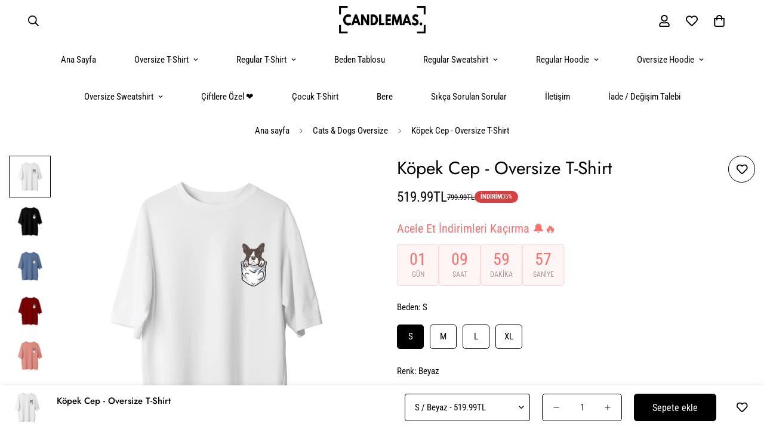

--- FILE ---
content_type: text/html; charset=utf-8
request_url: https://candlemastore.com/products/kopek-cep-oversize-t-shirt
body_size: 64412
content:

<!doctype html>
<html
  class="no-js  m:overflow-hidden"
  lang="tr"
  data-template="product"
  
>
  <head>
    <meta charset="utf-8">
    <meta http-equiv="X-UA-Compatible" content="IE=edge">
    <meta name="viewport" content="width=device-width, initial-scale=1, maximum-scale=1.0, user-scalable=0">
    <meta name="theme-color" content="#000000">
    <link rel="canonical" href="https://candlemastore.com/products/kopek-cep-oversize-t-shirt">
    <link rel="preconnect" href="https://fonts.shopifycdn.com" crossorigin>
    <link rel="preconnect" href="https://cdn.shopify.com" crossorigin><link rel="shortcut icon" type="image/png" href="//candlemastore.com/cdn/shop/files/favicon.png?crop=center&height=32&v=1704075072&width=32"><title>Köpek Cep - Oversize T-Shirt &ndash; Candlemas Store</title><meta name="description" content="Kumaş KalitesiÜrünlerimiz, %100 Ege pamuğundan üretilmiştir. Ege pamuğu, doğallığı ve üstün kaliteli yapısıyla bilinir, bu da ürünlerimize hem yumuşaklık hem de uzun ömürlü dayanıklılık sağlar.Kumaşlarımızda kullanılan boyalar, insan sağlığına zararsız, güvenilir ve çevre dostu malzemelerden üretilmiştir. Bu boyalar, k"><meta property="og:site_name" content="Candlemas Store">
<meta property="og:url" content="https://candlemastore.com/products/kopek-cep-oversize-t-shirt">
<meta property="og:title" content="Köpek Cep - Oversize T-Shirt">
<meta property="og:type" content="product">
<meta property="og:description" content="Kumaş KalitesiÜrünlerimiz, %100 Ege pamuğundan üretilmiştir. Ege pamuğu, doğallığı ve üstün kaliteli yapısıyla bilinir, bu da ürünlerimize hem yumuşaklık hem de uzun ömürlü dayanıklılık sağlar.Kumaşlarımızda kullanılan boyalar, insan sağlığına zararsız, güvenilir ve çevre dostu malzemelerden üretilmiştir. Bu boyalar, k"><meta property="og:image" content="http://candlemastore.com/cdn/shop/files/1-Beyaz_48f7e2b3-b6f5-42c5-a8a6-e6c515d3b068.jpg?v=1707781698">
<meta property="og:image:secure_url" content="https://candlemastore.com/cdn/shop/files/1-Beyaz_48f7e2b3-b6f5-42c5-a8a6-e6c515d3b068.jpg?v=1707781698">
<meta property="og:image:width" content="1080">
<meta property="og:image:height" content="1080"><meta property="og:price:amount" content="519.99">
<meta property="og:price:currency" content="TRY"><meta name="twitter:card" content="summary_large_image">
<meta name="twitter:title" content="Köpek Cep - Oversize T-Shirt">
<meta name="twitter:description" content="Kumaş KalitesiÜrünlerimiz, %100 Ege pamuğundan üretilmiştir. Ege pamuğu, doğallığı ve üstün kaliteli yapısıyla bilinir, bu da ürünlerimize hem yumuşaklık hem de uzun ömürlü dayanıklılık sağlar.Kumaşlarımızda kullanılan boyalar, insan sağlığına zararsız, güvenilir ve çevre dostu malzemelerden üretilmiştir. Bu boyalar, k">


  <link rel="preload" as="font" href="//candlemastore.com/cdn/fonts/roboto_condensed/robotocondensed_n4.01812de96ca5a5e9d19bef3ca9cc80dd1bf6c8b8.woff2" type="font/woff2" crossorigin>
  <link rel="preload" as="font" href="//candlemastore.com/cdn/fonts/roboto_condensed/robotocondensed_n7.0c73a613503672be244d2f29ab6ddd3fc3cc69ae.woff2" type="font/woff2" crossorigin>
  
<style>
  @font-face {  font-family: M-Heading-Font;  font-weight:400;  src: url(https://cdn.shopify.com/s/files/1/0561/2742/2636/files/Jost-Regular.ttf?v=1618297125);  font-display: swap;}@font-face {  font-family: M-Heading-Font;  font-weight:500;  src: url(https://cdn.shopify.com/s/files/1/0561/2742/2636/files/Jost-Medium.ttf?v=1618297125);  font-display: swap;}@font-face {  font-family: M-Heading-Font;  font-weight:600;  src: url(https://cdn.shopify.com/s/files/1/0561/2742/2636/files/Jost-SemiBold.ttf?v=1618297125);  font-display: swap;}:root {  --font-stack-header: 'M-Heading-Font';  --font-weight-header: 400;}@font-face {  font-family: "Roboto Condensed";  font-weight: 400;  font-style: normal;  font-display: swap;  src: url("//candlemastore.com/cdn/fonts/roboto_condensed/robotocondensed_n4.01812de96ca5a5e9d19bef3ca9cc80dd1bf6c8b8.woff2") format("woff2"),       url("//candlemastore.com/cdn/fonts/roboto_condensed/robotocondensed_n4.3930e6ddba458dc3cb725a82a2668eac3c63c104.woff") format("woff");}@font-face {  font-family: "Roboto Condensed";  font-weight: 700;  font-style: normal;  font-display: swap;  src: url("//candlemastore.com/cdn/fonts/roboto_condensed/robotocondensed_n7.0c73a613503672be244d2f29ab6ddd3fc3cc69ae.woff2") format("woff2"),       url("//candlemastore.com/cdn/fonts/roboto_condensed/robotocondensed_n7.ef6ece86ba55f49c27c4904a493c283a40f3a66e.woff") format("woff");}@font-face {  font-family: "Roboto Condensed";  font-weight: 700;  font-style: normal;  font-display: swap;  src: url("//candlemastore.com/cdn/fonts/roboto_condensed/robotocondensed_n7.0c73a613503672be244d2f29ab6ddd3fc3cc69ae.woff2") format("woff2"),       url("//candlemastore.com/cdn/fonts/roboto_condensed/robotocondensed_n7.ef6ece86ba55f49c27c4904a493c283a40f3a66e.woff") format("woff");}@font-face {  font-family: "Roboto Condensed";  font-weight: 400;  font-style: italic;  font-display: swap;  src: url("//candlemastore.com/cdn/fonts/roboto_condensed/robotocondensed_i4.05c7f163ad2c00a3c4257606d1227691aff9070b.woff2") format("woff2"),       url("//candlemastore.com/cdn/fonts/roboto_condensed/robotocondensed_i4.04d9d87e0a45b49fc67a5b9eb5059e1540f5cda3.woff") format("woff");}@font-face {  font-family: "Roboto Condensed";  font-weight: 700;  font-style: italic;  font-display: swap;  src: url("//candlemastore.com/cdn/fonts/roboto_condensed/robotocondensed_i7.bed9f3a01efda68cdff8b63e6195c957a0da68cb.woff2") format("woff2"),       url("//candlemastore.com/cdn/fonts/roboto_condensed/robotocondensed_i7.9ca5759a0bcf75a82b270218eab4c83ec254abf8.woff") format("woff");}:root {  --font-weight-body--bold: 700;  --font-weight-body--bolder: 700;  --font-stack-body: "Roboto Condensed", sans-serif;  --font-style-body: normal;  --font-weight-body: 400;}
</style>
<style>
  html {
    font-size: calc(var(--font-base-size, 16) * 1px);
    -webkit-font-smoothing: antialiased;
    height: 100%;
    scroll-behavior: smooth;
  }
  body {
    margin: 0;
    font-family: var(--font-stack-body);
    font-weight: var(--font-weight-body);
    font-style: var(--font-style-body);
    color: rgb(var(--color-foreground));
    font-size: calc(var(--font-base-size, 16) * 1px);
    line-height: calc(var(--base-line-height) * 1px);
    background-color: rgb(var(--color-background));
    position: relative;
    min-height: 100%;
  }

  body,
  html {
    overflow-x: clip;
  }

  html.prevent-scroll,
  html.prevent-scroll body {
    height: auto;
    overflow: hidden !important;
  }

  html.prevent-scroll {
    padding-right: var(--m-scrollbar-width);
  }

  h1,
  h2,
  h3,
  h4,
  h5,
  h6 {
    font-family: var(--font-stack-header);
    font-weight: var(--font-weight-header);
    font-style: var(--font-style-header);
    color: rgb(var(--color-heading));
    line-height: normal;
    letter-spacing: var(--heading-letter-spacing);
  }
  h1,
  .h1 {
    font-size: calc(((var(--font-h1-mobile)) / (var(--font-base-size))) * 1rem);
    line-height: 1.278;
  }

  h2,
  .h2 {
    font-size: calc(((var(--font-h2-mobile)) / (var(--font-base-size))) * 1rem);
    line-height: 1.267;
  }

  h3,
  .h3 {
    font-size: calc(((var(--font-h3-mobile)) / (var(--font-base-size))) * 1rem);
    line-height: 1.36;
  }

  h4,
  .h4 {
    font-size: calc(((var(--font-h4-mobile)) / (var(--font-base-size))) * 1rem);
    line-height: 1.4;
  }

  h5,
  .h5 {
    font-size: calc(((var(--font-h5-mobile)) / (var(--font-base-size))) * 1rem);
    line-height: 1.5;
  }

  h6,
  .h6 {
    font-size: calc(((var(--font-h6-mobile)) / (var(--font-base-size))) * 1rem);
    line-height: 1.5;
  }

  @media only screen and (min-width: 768px) {
    .h1,
    h1 {
      font-size: calc(((var(--font-h1-tablet)) / (var(--font-base-size))) * 1rem);
      line-height: 1.238;
    }
    .h2,
    h2 {
      font-size: calc(((var(--font-h2-tablet)) / (var(--font-base-size))) * 1rem);
      line-height: 1.235;
    }
    h3,
    .h3 {
      font-size: calc(((var(--font-h3-tablet)) / (var(--font-base-size))) * 1rem);
      line-height: 1.36;
    }
    h4,
    .h4 {
      font-size: calc(((var(--font-h4-tablet)) / (var(--font-base-size))) * 1rem);
      line-height: 1.4;
    }
  }

  @media only screen and (min-width: 1280px) {
    .h1,
    h1 {
      font-size: calc(((var(--font-h1-desktop)) / (var(--font-base-size))) * 1rem);
      line-height: 1.167;
    }
    .h2,
    h2 {
      font-size: calc(((var(--font-h2-desktop)) / (var(--font-base-size))) * 1rem);
      line-height: 1.238;
    }
    h3,
    .h3 {
      font-size: calc(((var(--font-h3-desktop)) / (var(--font-base-size))) * 1rem);
      line-height: 1.278;
    }
    h4,
    .h4 {
      font-size: calc(((var(--font-h4-desktop)) / (var(--font-base-size))) * 1rem);
      line-height: 1.333;
    }
    h5,
    .h5 {
      font-size: calc(((var(--font-h5-desktop)) / (var(--font-base-size))) * 1rem);
    }
    h6,
    .h6 {
      font-size: calc(((var(--font-h6-desktop)) / (var(--font-base-size))) * 1rem);
    }
  }
  [style*='--aspect-ratio'] {
    position: relative;
    overflow: hidden;
  }
  [style*='--aspect-ratio']:before {
    display: block;
    width: 100%;
    content: '';
    height: 0px;
  }
  [style*='--aspect-ratio'] > *:first-child {
    top: 0;
    left: 0;
    right: 0;
    position: absolute !important;
    object-fit: cover;
    width: 100%;
    height: 100%;
  }
  [style*='--aspect-ratio']:before {
    padding-top: calc(100% / (0.0001 + var(--aspect-ratio, 16/9)));
  }
  @media (max-width: 767px) {
    [style*='--aspect-ratio']:before {
      padding-top: calc(100% / (0.0001 + var(--aspect-ratio-mobile, var(--aspect-ratio, 16/9))));
    }
  }
  .swiper-wrapper {
    display: flex;
  }
  .swiper-container:not(.swiper-container-initialized) .swiper-slide {
    width: calc(100% / var(--items, 1));
    flex: 0 0 auto;
  }
  @media (max-width: 1023px) {
    .swiper-container:not(.swiper-container-initialized) .swiper-slide {
      min-width: 40vw;
      flex: 0 0 auto;
    }
  }
  @media (max-width: 767px) {
    .swiper-container:not(.swiper-container-initialized) .swiper-slide {
      min-width: 66vw;
      flex: 0 0 auto;
    }
  }
</style>
<link href="//candlemastore.com/cdn/shop/t/22/assets/main.css?v=85085346147361022841730650518" rel="stylesheet" type="text/css" media="all" />
<style data-shopify>
:root,.m-color-default {
      --color-background: 255,255,255;
      --color-background-secondary: 245,245,245;
  		
  	  --gradient-background: #ffffff;
  		
  		--color-foreground: 0,0,0;
  		--color-foreground-secondary: 0,0,0;
      --color-heading: 0,0,0;
  		--color-button: 0,0,0;
  		--color-button-text: 255,255,255;
  		--color-outline-button: 0,0,0;
      --color-button-hover: 0, 0, 0;
      --color-button-text-hover: 255, 255, 255;
  		--color-border: 0,0,0;
  		--color-price-sale: 0,0,0;
  		--color-price-regular: 102,102,102;
  		--color-form-field: 255,255,255;
  		--color-form-field-text: 34,34,34;
  		--color-tooltip: 0,0,0;
  		--color-tooltip-text: 255,255,255;
  	}
  
.m-color-dark {
      --color-background: 0,0,0;
      --color-background-secondary: 245,245,245;
  		
  	  --gradient-background: #000000;
  		
  		--color-foreground: 255,255,255;
  		--color-foreground-secondary: 255,255,255;
      --color-heading: 255,255,255;
  		--color-button: 255,255,255;
  		--color-button-text: 34,34,34;
  		--color-outline-button: 255,255,255;
      --color-button-hover: 255, 255, 255;
      --color-button-text-hover: 34, 34, 34;
  		--color-border: 75,75,75;
  		--color-price-sale: 232,78,78;
  		--color-price-regular: 255,255,255;
  		--color-form-field: 255,255,255;
  		--color-form-field-text: 34,34,34;
  		--color-tooltip: 255,255,255;
  		--color-tooltip-text: 34,34,34;
  	}
  
.m-color-footer {
      --color-background: 245,245,245;
      --color-background-secondary: 245,245,245;
  		
  	  --gradient-background: #f5f5f5;
  		
  		--color-foreground: 0,0,0;
  		--color-foreground-secondary: 102,102,102;
      --color-heading: 34,34,34;
  		--color-button: 34,34,34;
  		--color-button-text: 255,255,255;
  		--color-outline-button: 34,34,34;
      --color-button-hover: 34, 34, 34;
      --color-button-text-hover: 255, 255, 255;
  		--color-border: 222,222,222;
  		--color-price-sale: 232,78,78;
  		--color-price-regular: 0,0,0;
  		--color-form-field: 255,255,255;
  		--color-form-field-text: 0,0,0;
  		--color-tooltip: 34,34,34;
  		--color-tooltip-text: 255,255,255;
  	}
  
.m-color-badge-hot {
      --color-background: 154,132,200;
      --color-background-secondary: 245,245,245;
  		
  	  --gradient-background: #9a84c8;
  		
  		--color-foreground: 255,255,255;
  		--color-foreground-secondary: 255,255,255;
      --color-heading: 255,255,255;
  		--color-button: 255,255,255;
  		--color-button-text: 34,34,34;
  		--color-outline-button: 255,255,255;
      --color-button-hover: 255, 255, 255;
      --color-button-text-hover: 34, 34, 34;
  		--color-border: 222,222,222;
  		--color-price-sale: 255,255,255;
  		--color-price-regular: 255,255,255;
  		--color-form-field: 255,255,255;
  		--color-form-field-text: 0,0,0;
  		--color-tooltip: 255,255,255;
  		--color-tooltip-text: 34,34,34;
  	}
  
.m-color-badge-new {
      --color-background: 73,165,148;
      --color-background-secondary: 245,245,245;
  		
  	  --gradient-background: #49a594;
  		
  		--color-foreground: 255,255,255;
  		--color-foreground-secondary: 255,255,255;
      --color-heading: 255,255,255;
  		--color-button: 255,255,255;
  		--color-button-text: 34,34,34;
  		--color-outline-button: 255,255,255;
      --color-button-hover: 255, 255, 255;
      --color-button-text-hover: 34, 34, 34;
  		--color-border: 222,222,222;
  		--color-price-sale: 255,255,255;
  		--color-price-regular: 255,255,255;
  		--color-form-field: 255,255,255;
  		--color-form-field-text: 0,0,0;
  		--color-tooltip: 255,255,255;
  		--color-tooltip-text: 34,34,34;
  	}
  
.m-color-badge-sale {
      --color-background: 218,63,63;
      --color-background-secondary: 245,245,245;
  		
  	  --gradient-background: #da3f3f;
  		
  		--color-foreground: 255,255,255;
  		--color-foreground-secondary: 255,255,255;
      --color-heading: 255,255,255;
  		--color-button: 255,255,255;
  		--color-button-text: 34,34,34;
  		--color-outline-button: 255,255,255;
      --color-button-hover: 255, 255, 255;
      --color-button-text-hover: 34, 34, 34;
  		--color-border: 222,222,222;
  		--color-price-sale: 255,255,255;
  		--color-price-regular: 255,255,255;
  		--color-form-field: 255,255,255;
  		--color-form-field-text: 0,0,0;
  		--color-tooltip: 255,255,255;
  		--color-tooltip-text: 34,34,34;
  	}
  
.m-color-scheme-cee058e4-58e3-46aa-9af9-219dadc79066 {
      --color-background: 244,244,244;
      --color-background-secondary: 245,245,245;
  		
  	  --gradient-background: #f4f4f4;
  		
  		--color-foreground: 34,34,34;
  		--color-foreground-secondary: 102,102,102;
      --color-heading: 34,34,34;
  		--color-button: 0,0,0;
  		--color-button-text: 255,255,255;
  		--color-outline-button: 0,0,0;
      --color-button-hover: 34, 34, 34;
      --color-button-text-hover: 255, 255, 255;
  		--color-border: 238,238,238;
  		--color-price-sale: 232,78,78;
  		--color-price-regular: 0,0,0;
  		--color-form-field: 242,242,242;
  		--color-form-field-text: 0,0,0;
  		--color-tooltip: 34,34,34;
  		--color-tooltip-text: 255,255,255;
  	}
  
.m-color-scheme-09e5b5b4-774c-4b6c-8025-416ced49cc74 {
      --color-background: 223,248,239;
      --color-background-secondary: 245,245,245;
  		
  	  --gradient-background: #dff8ef;
  		
  		--color-foreground: 34,34,34;
  		--color-foreground-secondary: 102,102,102;
      --color-heading: 34,34,34;
  		--color-button: 0,0,0;
  		--color-button-text: 255,255,255;
  		--color-outline-button: 0,0,0;
      --color-button-hover: 34, 34, 34;
      --color-button-text-hover: 255, 255, 255;
  		--color-border: 238,238,238;
  		--color-price-sale: 232,78,78;
  		--color-price-regular: 0,0,0;
  		--color-form-field: 255,255,255;
  		--color-form-field-text: 0,0,0;
  		--color-tooltip: 34,34,34;
  		--color-tooltip-text: 255,255,255;
  	}
  
  .m-color-default, .m-color-dark, .m-color-footer, .m-color-badge-hot, .m-color-badge-new, .m-color-badge-sale, .m-color-scheme-cee058e4-58e3-46aa-9af9-219dadc79066, .m-color-scheme-09e5b5b4-774c-4b6c-8025-416ced49cc74 {
  	color: rgb(var(--color-foreground));
  	background-color: rgb(var(--color-background));
  }:root {     /* ANIMATIONS */  	--m-duration-short: .1s;     --m-duration-default: .25s;     --m-duration-long: .5s;     --m-duration-image: .65s;     --m-duration-animate: 1s;     --m-animation-duration: 600ms;     --m-animation-fade-in-up: m-fade-in-up var(--m-animation-duration) cubic-bezier(0, 0, 0.3, 1) forwards;     --m-animation-fade-in-left: m-fade-in-left var(--m-animation-duration) cubic-bezier(0, 0, 0.3, 1) forwards;     --m-animation-fade-in-right: m-fade-in-right var(--m-animation-duration) cubic-bezier(0, 0, 0.3, 1) forwards;     --m-animation-fade-in-left-rtl: m-fade-in-left-rtl var(--m-animation-duration) cubic-bezier(0, 0, 0.3, 1) forwards;     --m-animation-fade-in-right-rtl: m-fade-in-right-rtl var(--m-animation-duration) cubic-bezier(0, 0, 0.3, 1) forwards;     --m-animation-fade-in: m-fade-in calc(var(--m-animation-duration) * 2) cubic-bezier(0, 0, 0.3, 1);     --m-animation-zoom-fade: m-zoom-fade var(--m-animation-duration) ease forwards;  	/* BODY */  	--base-line-height: 28;   /* INPUTS */   --inputs-border-width: 1px;  	--inputs-radius: 5px;  	/* BUTTON */  	--btn-letter-spacing: 0px;  	--btn-border-radius: 5px;  	--btn-border-width: 1px;  	--btn-line-height: 23px;  	  	/* COUNT BUBBLE */  	--color-cart-wishlist-count: #ffffff;  	--bg-cart-wishlist-count: #da3f3f;  	/* OVERLAY */  	--color-image-overlay: #000000;  	--opacity-image-overlay: 0.2;  	/* Notification */  	--color-success: 58,135,53;  	--color-warning: 210,134,26;    --color-error: 218, 63, 63;    --color-error-bg: #fbeaea;    --color-warning-bg: #faecd7;    --color-success-bg: #d1eccf;  	/* CUSTOM COLOR */  	--text-black: 0,0,0;  	--text-white: 255,255,255;  	--bg-black: 0,0,0;  	--bg-white: 255,255,255;  	--rounded-full: 9999px;  	--bg-card-placeholder: rgba(243,243,243,1);  	--arrow-select-box: url(//candlemastore.com/cdn/shop/t/22/assets/ar-down.svg?v=92728264558441377851730650519);  	/* FONT SIZES */  	--font-base-size: 15;  	--font-btn-size: 16px;  	--font-btn-weight: 400;  	--font-h1-desktop: 60;  	--font-h1-tablet: 42;  	--font-h1-mobile: 36;  	--font-h2-desktop: 42;  	--font-h2-tablet: 33;  	--font-h2-mobile: 29;  	--font-h3-desktop: 27;  	--font-h3-tablet: 21;  	--font-h3-mobile: 18;  	--font-h4-desktop: 24;  	--font-h4-tablet: 19;  	--font-h4-mobile: 19;  	--font-h5-desktop: 16;  	--font-h5-mobile: 15;  	--font-h6-desktop: 15;  	--font-h6-mobile: 15;  	--heading-letter-spacing: 0px;   --arrow-down-url: url(//candlemastore.com/cdn/shop/t/22/assets/arrow-down.svg?v=157552497485556416461730650519);   --arrow-down-white-url: url(//candlemastore.com/cdn/shop/t/22/assets/arrow-down-white.svg?v=70535736727834135531730650518);   --product-title-line-clamp: unset;  	--spacing-sections-desktop: 100px;   --spacing-sections-laptop: 80px;   --spacing-sections-tablet: 60px;   --spacing-sections-mobile: 48px;  	/* LAYOUT */  	--container-width: 1360px;   --fluid-container-width: 1520px;   --fluid-container-offset: 30px;   /* CORNER RADIUS */   --blocks-radius: 0px;   --medium-blocks-radius: 0px;   --pcard-radius: 0px;  }
</style><link rel="stylesheet" href="//candlemastore.com/cdn/shop/t/22/assets/cart.css?v=93698172234576396381730650519" media="print" onload="this.media='all'">
<noscript><link href="//candlemastore.com/cdn/shop/t/22/assets/cart.css?v=93698172234576396381730650519" rel="stylesheet" type="text/css" media="all" /></noscript><link href="//candlemastore.com/cdn/shop/t/22/assets/vendor.css?v=78734522753772538311730650519" rel="stylesheet" type="text/css" media="all" /><link rel="stylesheet" href="//candlemastore.com/cdn/shop/t/22/assets/custom-style.css?v=68377333970908838601730650520" media="print" onload="this.media='all'">
<link rel="stylesheet" href="//candlemastore.com/cdn/shop/t/22/assets/custom.css?v=114615292940581038191730650560" media="print" onload="this.media='all'">
<noscript><link href="//candlemastore.com/cdn/shop/t/22/assets/custom-style.css?v=68377333970908838601730650520" rel="stylesheet" type="text/css" media="all" /></noscript>
<noscript><link href="//candlemastore.com/cdn/shop/t/22/assets/custom.css?v=114615292940581038191730650560" rel="stylesheet" type="text/css" media="all" /></noscript><style data-shopify>.sf-topbar {  border-color: #eee;}.sf__font-normal {  font-weight: 400;}body .sf-footer__block .social-media-links {  gap: 12px;  margin: 0;  padding: 5px;  flex-wrap: wrap;}body .sf-footer__block .social-media-links a {  color: #222;  width: 48px;  height: 48px;  padding: 0;  display: inline-flex;  align-items: center;  justify-content: center;  border-radius: 50%;  background-color: #E9E9E9;  transition: all .3s;}body .sf-footer__block .social-media-links a:hover {  background-color: #222;  color: #fff;  box-shadow: 0 0 0 0.2rem #222;}@media (min-width: 1536px) {  body .sf__footer-block-newsletter .sf__footer-block-title {    font-size: 42px;  }}
</style>


<script src="//candlemastore.com/cdn/shop/t/22/assets/product-list.js?v=133975944838759569291730650518" defer="defer"></script>
<script src="//candlemastore.com/cdn/shop/t/22/assets/vendor.js?v=16871837922215387231730650518" defer="defer"></script>
    <script src="//candlemastore.com/cdn/shop/t/22/assets/theme-global.js?v=175054158906313379421730650519" defer="defer"></script><script src="//candlemastore.com/cdn/shop/t/22/assets/animations.js?v=155369821993258477171730650518" defer="defer"></script><script>window.performance && window.performance.mark && window.performance.mark('shopify.content_for_header.start');</script><meta name="facebook-domain-verification" content="h812k9kfrq1fc18jxs75se7f57rqvn">
<meta name="google-site-verification" content="OYq35b2pT8_aMSRUqiR0JbbJdtE6ZpcNFJFdRHzRZGU">
<meta id="shopify-digital-wallet" name="shopify-digital-wallet" content="/72801943847/digital_wallets/dialog">
<link rel="alternate" type="application/json+oembed" href="https://candlemastore.com/products/kopek-cep-oversize-t-shirt.oembed">
<script async="async" src="/checkouts/internal/preloads.js?locale=tr-TR"></script>
<script id="shopify-features" type="application/json">{"accessToken":"01152684b87dd21167fe59b564585aca","betas":["rich-media-storefront-analytics"],"domain":"candlemastore.com","predictiveSearch":true,"shopId":72801943847,"locale":"tr"}</script>
<script>var Shopify = Shopify || {};
Shopify.shop = "candlemastore.myshopify.com";
Shopify.locale = "tr";
Shopify.currency = {"active":"TRY","rate":"1.0"};
Shopify.country = "TR";
Shopify.theme = {"name":"MINIMOG v5.5.0 (11\/03) - Main demo","id":172252266791,"schema_name":"Minimog - OS 2.0","schema_version":"5.5.0","theme_store_id":null,"role":"main"};
Shopify.theme.handle = "null";
Shopify.theme.style = {"id":null,"handle":null};
Shopify.cdnHost = "candlemastore.com/cdn";
Shopify.routes = Shopify.routes || {};
Shopify.routes.root = "/";</script>
<script type="module">!function(o){(o.Shopify=o.Shopify||{}).modules=!0}(window);</script>
<script>!function(o){function n(){var o=[];function n(){o.push(Array.prototype.slice.apply(arguments))}return n.q=o,n}var t=o.Shopify=o.Shopify||{};t.loadFeatures=n(),t.autoloadFeatures=n()}(window);</script>
<script id="shop-js-analytics" type="application/json">{"pageType":"product"}</script>
<script defer="defer" async type="module" src="//candlemastore.com/cdn/shopifycloud/shop-js/modules/v2/client.init-shop-cart-sync_D9pdYtkE.tr.esm.js"></script>
<script defer="defer" async type="module" src="//candlemastore.com/cdn/shopifycloud/shop-js/modules/v2/chunk.common_CNTVn4Cf.esm.js"></script>
<script type="module">
  await import("//candlemastore.com/cdn/shopifycloud/shop-js/modules/v2/client.init-shop-cart-sync_D9pdYtkE.tr.esm.js");
await import("//candlemastore.com/cdn/shopifycloud/shop-js/modules/v2/chunk.common_CNTVn4Cf.esm.js");

  window.Shopify.SignInWithShop?.initShopCartSync?.({"fedCMEnabled":true,"windoidEnabled":true});

</script>
<script id="__st">var __st={"a":72801943847,"offset":10800,"reqid":"75ba4316-3d44-4528-a900-76979deeaaba-1768526566","pageurl":"candlemastore.com\/products\/kopek-cep-oversize-t-shirt","u":"e71aab62b08e","p":"product","rtyp":"product","rid":8176100966695};</script>
<script>window.ShopifyPaypalV4VisibilityTracking = true;</script>
<script id="captcha-bootstrap">!function(){'use strict';const t='contact',e='account',n='new_comment',o=[[t,t],['blogs',n],['comments',n],[t,'customer']],c=[[e,'customer_login'],[e,'guest_login'],[e,'recover_customer_password'],[e,'create_customer']],r=t=>t.map((([t,e])=>`form[action*='/${t}']:not([data-nocaptcha='true']) input[name='form_type'][value='${e}']`)).join(','),a=t=>()=>t?[...document.querySelectorAll(t)].map((t=>t.form)):[];function s(){const t=[...o],e=r(t);return a(e)}const i='password',u='form_key',d=['recaptcha-v3-token','g-recaptcha-response','h-captcha-response',i],f=()=>{try{return window.sessionStorage}catch{return}},m='__shopify_v',_=t=>t.elements[u];function p(t,e,n=!1){try{const o=window.sessionStorage,c=JSON.parse(o.getItem(e)),{data:r}=function(t){const{data:e,action:n}=t;return t[m]||n?{data:e,action:n}:{data:t,action:n}}(c);for(const[e,n]of Object.entries(r))t.elements[e]&&(t.elements[e].value=n);n&&o.removeItem(e)}catch(o){console.error('form repopulation failed',{error:o})}}const l='form_type',E='cptcha';function T(t){t.dataset[E]=!0}const w=window,h=w.document,L='Shopify',v='ce_forms',y='captcha';let A=!1;((t,e)=>{const n=(g='f06e6c50-85a8-45c8-87d0-21a2b65856fe',I='https://cdn.shopify.com/shopifycloud/storefront-forms-hcaptcha/ce_storefront_forms_captcha_hcaptcha.v1.5.2.iife.js',D={infoText:'hCaptcha ile korunuyor',privacyText:'Gizlilik',termsText:'Koşullar'},(t,e,n)=>{const o=w[L][v],c=o.bindForm;if(c)return c(t,g,e,D).then(n);var r;o.q.push([[t,g,e,D],n]),r=I,A||(h.body.append(Object.assign(h.createElement('script'),{id:'captcha-provider',async:!0,src:r})),A=!0)});var g,I,D;w[L]=w[L]||{},w[L][v]=w[L][v]||{},w[L][v].q=[],w[L][y]=w[L][y]||{},w[L][y].protect=function(t,e){n(t,void 0,e),T(t)},Object.freeze(w[L][y]),function(t,e,n,w,h,L){const[v,y,A,g]=function(t,e,n){const i=e?o:[],u=t?c:[],d=[...i,...u],f=r(d),m=r(i),_=r(d.filter((([t,e])=>n.includes(e))));return[a(f),a(m),a(_),s()]}(w,h,L),I=t=>{const e=t.target;return e instanceof HTMLFormElement?e:e&&e.form},D=t=>v().includes(t);t.addEventListener('submit',(t=>{const e=I(t);if(!e)return;const n=D(e)&&!e.dataset.hcaptchaBound&&!e.dataset.recaptchaBound,o=_(e),c=g().includes(e)&&(!o||!o.value);(n||c)&&t.preventDefault(),c&&!n&&(function(t){try{if(!f())return;!function(t){const e=f();if(!e)return;const n=_(t);if(!n)return;const o=n.value;o&&e.removeItem(o)}(t);const e=Array.from(Array(32),(()=>Math.random().toString(36)[2])).join('');!function(t,e){_(t)||t.append(Object.assign(document.createElement('input'),{type:'hidden',name:u})),t.elements[u].value=e}(t,e),function(t,e){const n=f();if(!n)return;const o=[...t.querySelectorAll(`input[type='${i}']`)].map((({name:t})=>t)),c=[...d,...o],r={};for(const[a,s]of new FormData(t).entries())c.includes(a)||(r[a]=s);n.setItem(e,JSON.stringify({[m]:1,action:t.action,data:r}))}(t,e)}catch(e){console.error('failed to persist form',e)}}(e),e.submit())}));const S=(t,e)=>{t&&!t.dataset[E]&&(n(t,e.some((e=>e===t))),T(t))};for(const o of['focusin','change'])t.addEventListener(o,(t=>{const e=I(t);D(e)&&S(e,y())}));const B=e.get('form_key'),M=e.get(l),P=B&&M;t.addEventListener('DOMContentLoaded',(()=>{const t=y();if(P)for(const e of t)e.elements[l].value===M&&p(e,B);[...new Set([...A(),...v().filter((t=>'true'===t.dataset.shopifyCaptcha))])].forEach((e=>S(e,t)))}))}(h,new URLSearchParams(w.location.search),n,t,e,['guest_login'])})(!0,!0)}();</script>
<script integrity="sha256-4kQ18oKyAcykRKYeNunJcIwy7WH5gtpwJnB7kiuLZ1E=" data-source-attribution="shopify.loadfeatures" defer="defer" src="//candlemastore.com/cdn/shopifycloud/storefront/assets/storefront/load_feature-a0a9edcb.js" crossorigin="anonymous"></script>
<script data-source-attribution="shopify.dynamic_checkout.dynamic.init">var Shopify=Shopify||{};Shopify.PaymentButton=Shopify.PaymentButton||{isStorefrontPortableWallets:!0,init:function(){window.Shopify.PaymentButton.init=function(){};var t=document.createElement("script");t.src="https://candlemastore.com/cdn/shopifycloud/portable-wallets/latest/portable-wallets.tr.js",t.type="module",document.head.appendChild(t)}};
</script>
<script data-source-attribution="shopify.dynamic_checkout.buyer_consent">
  function portableWalletsHideBuyerConsent(e){var t=document.getElementById("shopify-buyer-consent"),n=document.getElementById("shopify-subscription-policy-button");t&&n&&(t.classList.add("hidden"),t.setAttribute("aria-hidden","true"),n.removeEventListener("click",e))}function portableWalletsShowBuyerConsent(e){var t=document.getElementById("shopify-buyer-consent"),n=document.getElementById("shopify-subscription-policy-button");t&&n&&(t.classList.remove("hidden"),t.removeAttribute("aria-hidden"),n.addEventListener("click",e))}window.Shopify?.PaymentButton&&(window.Shopify.PaymentButton.hideBuyerConsent=portableWalletsHideBuyerConsent,window.Shopify.PaymentButton.showBuyerConsent=portableWalletsShowBuyerConsent);
</script>
<script>
  function portableWalletsCleanup(e){e&&e.src&&console.error("Failed to load portable wallets script "+e.src);var t=document.querySelectorAll("shopify-accelerated-checkout .shopify-payment-button__skeleton, shopify-accelerated-checkout-cart .wallet-cart-button__skeleton"),e=document.getElementById("shopify-buyer-consent");for(let e=0;e<t.length;e++)t[e].remove();e&&e.remove()}function portableWalletsNotLoadedAsModule(e){e instanceof ErrorEvent&&"string"==typeof e.message&&e.message.includes("import.meta")&&"string"==typeof e.filename&&e.filename.includes("portable-wallets")&&(window.removeEventListener("error",portableWalletsNotLoadedAsModule),window.Shopify.PaymentButton.failedToLoad=e,"loading"===document.readyState?document.addEventListener("DOMContentLoaded",window.Shopify.PaymentButton.init):window.Shopify.PaymentButton.init())}window.addEventListener("error",portableWalletsNotLoadedAsModule);
</script>

<script type="module" src="https://candlemastore.com/cdn/shopifycloud/portable-wallets/latest/portable-wallets.tr.js" onError="portableWalletsCleanup(this)" crossorigin="anonymous"></script>
<script nomodule>
  document.addEventListener("DOMContentLoaded", portableWalletsCleanup);
</script>

<link id="shopify-accelerated-checkout-styles" rel="stylesheet" media="screen" href="https://candlemastore.com/cdn/shopifycloud/portable-wallets/latest/accelerated-checkout-backwards-compat.css" crossorigin="anonymous">
<style id="shopify-accelerated-checkout-cart">
        #shopify-buyer-consent {
  margin-top: 1em;
  display: inline-block;
  width: 100%;
}

#shopify-buyer-consent.hidden {
  display: none;
}

#shopify-subscription-policy-button {
  background: none;
  border: none;
  padding: 0;
  text-decoration: underline;
  font-size: inherit;
  cursor: pointer;
}

#shopify-subscription-policy-button::before {
  box-shadow: none;
}

      </style>

<script>window.performance && window.performance.mark && window.performance.mark('shopify.content_for_header.end');</script>

    <script>
      document.documentElement.className = document.documentElement.className.replace('no-js', 'js');
      if (Shopify.designMode) {
        document.documentElement.classList.add('shopify-design-mode');
      }
    </script>
    <script>window.MinimogTheme = {};window.MinimogLibs = {};window.MinimogStrings = {  addToCart: "Sepete ekle",  soldOut: "Tükendi",  unavailable: "Kullanılamaz",  inStock: "Stokta",  lowStock: 'Low stock',  inventoryQuantityHtml: '<span class="m-product-inventory__quantity">{{ quantity }}</span> In stock',  inventoryLowQuantityHtml: 'Only <span class="m-product-inventory__quantity">{{ quantity }}</span> left',  checkout: "Ödeme",  viewCart: "Sepeti Görüntüle",  cartRemove: "Sil",  zipcodeValidate: "Posta kodu boş bırakılamaz",  noShippingRate: "Adresiniz için kargo ücreti yoktur.",  shippingRatesResult: "Adresiniz için {{count}} kargo ücreti (ler) bulduk",  recommendTitle: "Sizin için öneri",  shipping: "Kargo",  add: "Eklemek",  itemAdded: "Ürün sepete başarıyla eklendi",  requiredField: "Lütfen Sepete Eklemeden önce gerekli tüm alanları(*) doldurun!",  hours: "Saat",  mins: "Dakika",  outOfStock: "Stokta yok",  sold: "Satılan",  available: "Mevcut",  preorder: "Ön sipariş verin",  sold_out_items_message: "Ürün zaten tükendi.",  unitPrice: "Birim fiyat",  unitPriceSeparator: "için",  cartError: "",  quantityError: "Yeterli ürün yok. Sadece {{ quantity }} kaldı.' }}",  selectVariant: "Please select a variant before adding the product to your cart.",  valideDateTimeDelivery: "Please choose the current or future time."};window.MinimogThemeStyles = {  product: "https://candlemastore.com/cdn/shop/t/22/assets/product.css?v=175796643987776283371730650518",  productInventory: "https://candlemastore.com/cdn/shop/t/22/assets/component-product-inventory.css?v=111082497872923960041730650519"};window.MinimogThemeScripts = {  productModel: "https://candlemastore.com/cdn/shop/t/22/assets/product-model.js?v=74883181231862109891730650518",  productMedia: "https://candlemastore.com/cdn/shop/t/22/assets/product-media.js?v=93062131741458010781730650519",  variantsPicker: "https://candlemastore.com/cdn/shop/t/22/assets/variant-picker.js?v=17515462640958628441730650518",  instagram: "https://candlemastore.com/cdn/shop/t/22/assets/instagram.js?v=132192723937505643871730650518",  productInventory: "https://candlemastore.com/cdn/shop/t/22/assets/product-inventory.js?v=56130558051591069411730650519"};window.MinimogSettings = {  design_mode: false,  requestPath: "\/products\/kopek-cep-oversize-t-shirt",  template: "product.oversize-tshirt",  templateName: "product",productHandle: "kopek-cep-oversize-t-shirt",    productId: 8176100966695,currency_code: "TRY",  money_format: "{{amount}}TL",  base_url: window.location.origin + Shopify.routes.root,  money_with_currency_format: "{{amount}}TL","filter_color1.png":"\/\/candlemastore.com\/cdn\/shop\/t\/22\/assets\/filter_color1.png?v=141930354916843167251730650609","filter_color1":"Gingham","filter_color2.png":"\/\/candlemastore.com\/cdn\/shop\/t\/22\/assets\/filter_color2.png?v=144291891936261321691730650615","filter_color2":"flannel","filter_color7.png":"\/\/candlemastore.com\/cdn\/shop\/t\/22\/assets\/filter_color7.png?v=13396824340107995611730652505","filter_color7":"Beyaz","filter_color8.png":"\/\/candlemastore.com\/cdn\/shop\/t\/22\/assets\/filter_color8.png?v=164495184946156170801730650616","filter_color8":"Siyah","filter_color9.png":"\/\/candlemastore.com\/cdn\/shop\/t\/22\/assets\/filter_color9.png?v=159430126468919356131730650617","filter_color9":"Yeşil","filter_color10.png":"\/\/candlemastore.com\/cdn\/shop\/t\/22\/assets\/filter_color10.png?v=126261979390107440791730650609","filter_color10":"Somon","filter_color11.png":"\/\/candlemastore.com\/cdn\/shop\/t\/22\/assets\/filter_color11.png?v=72109911935041527181730650610","filter_color11":"Sarı","filter_color12.png":"\/\/candlemastore.com\/cdn\/shop\/t\/22\/assets\/filter_color12.png?v=91111543731880843411730650610","filter_color12":"Bej","filter_color13.png":"\/\/candlemastore.com\/cdn\/shop\/t\/22\/assets\/filter_color13.png?v=12532917058177212091730650611","filter_color13":"Mor","filter_color14.png":"\/\/candlemastore.com\/cdn\/shop\/t\/22\/assets\/filter_color14.png?v=64723191579026287881730650611","filter_color14":"Antrasit","filter_color15.png":"\/\/candlemastore.com\/cdn\/shop\/t\/22\/assets\/filter_color15.png?v=37909821999990265231730650612","filter_color15":"Antrasit Mavi","filter_color16.png":"\/\/candlemastore.com\/cdn\/shop\/t\/22\/assets\/filter_color16.png?v=112272138974639648061730650613","filter_color16":"Portakal","filter_color17.png":"\/\/candlemastore.com\/cdn\/shop\/t\/22\/assets\/filter_color17.png?v=13372667593657484631730650613","filter_color17":"Royal Mavi","filter_color18.png":"\/\/candlemastore.com\/cdn\/shop\/t\/22\/assets\/filter_color18.png?v=41015806329769198371730650613","filter_color18":"Krem","filter_color19.png":"\/\/candlemastore.com\/cdn\/shop\/t\/22\/assets\/filter_color19.png?v=52563265293993399991730650614","filter_color19":"Kırmızı","filter_color20.png":"\/\/candlemastore.com\/cdn\/shop\/t\/22\/assets\/filter_color20.png?v=88432730943350663951730650615","filter_color20":"Kahverengi","filter_color21.png":"\/\/candlemastore.com\/cdn\/shop\/t\/22\/assets\/filter_color21.png?v=46182795871618994571766667663","filter_color21":"Mavi","filter_color22.png":"\/\/candlemastore.com\/cdn\/shop\/t\/22\/assets\/filter_color22.png?v=23257459771316830141766667928","filter_color22":"Ekru","filter_color23.png":"\/\/candlemastore.com\/cdn\/shop\/t\/22\/assets\/filter_color23.png?v=102032090155212241291766668274","filter_color23":"Lacivert",theme: {    id: 172252266791,    name: "MINIMOG v5.5.0 (11\/03) - Main demo",    role: "main",    version: "5.5.0",    online_store_version: "2.0",    preview_url: "https://candlemastore.com?preview_theme_id=172252266791",  },  shop_domain: "https:\/\/candlemastore.com",  shop_locale: {    published: [{"shop_locale":{"locale":"tr","enabled":true,"primary":true,"published":true}}],    current: "tr",    primary: "tr",  },  routes: {    root: "\/",    cart: "\/cart",    product_recommendations_url: "\/recommendations\/products",    cart_add_url: '/cart/add',    cart_change_url: '/cart/change',    cart_update_url: '/cart/update',    predictive_search_url: '/search/suggest',    search_url: '/search'  },  hide_unavailable_product_options: true,  pcard_image_ratio: "original",  cookie_consent_allow: "Çerezlere izin ver",  cookie_consent_message: "Bu web sitesi, web sitemizde en iyi deneyimi yaşamanızı sağlamak için çerezler kullanır.",  cookie_consent_placement: "bottom-left",  cookie_consent_learnmore_link: "https:\/\/www.cookiesandyou.com\/",  cookie_consent_learnmore: "Daha fazla bilgi edin",  cookie_consent_theme: "white",  cookie_consent_decline: "Reddet",  show_cookie_consent: false,  product_colors: "red: #FF6961,\nyellow: #FDDA76,\nblack: #000000,\nblack band: #000000,\nblue: #8DB4D2,\ngreen: #C1E1C1,\npurple: #B19CD9,\nsilver: #EEEEEF,\nwhite: #FFFFFF,\nbrown: #836953,\nlight brown: #B5651D,\ndark turquoise: #23cddc,\norange: #FFB347,\ntan: #E9D1BF,\nviolet: #B490B0,\npink: #FFD1DC,\ngrey: #E0E0E0,\nsky: #96BDC6,\npale leaf: #CCD4BF,\nlight blue: #b1c5d4,\ndark grey: #aca69f,\nbeige: #EBE6DB,\nbeige band: #EED9C4,\ndark blue: #063e66,\ncream: #FFFFCC,\nlight pink: #FBCFCD,\nmint: #bedce3,\ndark gray: #3A3B3C,\nrosy brown: #c4a287,\nlight grey:#D3D3D3,\ncopper: #B87333,\nrose gold: #ECC5C0,\nnight blue: #151B54,\ncoral: #FF7F50,\nlight purple: #C6AEC7",  use_ajax_atc: true,  discount_code_enable: false,  enable_cart_drawer: true,  pcard_show_lowest_prices: true,  date_now: "2026\/01\/16  4:22:00+0300 (+03)",  foxKitBaseUrl: "foxkit.app"};function __setSwatchesOptions() {
    try {
      MinimogSettings._colorSwatches = []
      MinimogSettings._imageSwatches = []

      MinimogSettings.product_colors
        .split(',').filter(Boolean)
        .forEach(colorSwatch => {
          const [key, value] = colorSwatch.split(':')
          MinimogSettings._colorSwatches.push({
            key: key.trim().toLowerCase(),
            value: value && value.trim() || ''
          })
        })

      Object.keys(MinimogSettings).forEach(key => {
        if (key.includes('filter_color') && !key.includes('.png')) {
          if (MinimogSettings[`${key}.png`]) {
            MinimogSettings._imageSwatches.push({
              key: MinimogSettings[key].toLowerCase(),
              value: MinimogSettings[`${key}.png`]
            })
          }
        }
      })
    } catch (e) {
      console.error('Failed to convert color/image swatch structure!', e)
    }
  }

  __setSwatchesOptions();
</script>

    
  <!-- BEGIN app block: shopify://apps/foxkit-sales-boost/blocks/foxkit-theme-helper/13f41957-6b79-47c1-99a2-e52431f06fff -->
<style data-shopify>
  
  :root {
  	--foxkit-border-radius-btn: 4px;
  	--foxkit-height-btn: 45px;
  	--foxkit-btn-primary-bg: #212121;
  	--foxkit-btn-primary-text: #FFFFFF;
  	--foxkit-btn-primary-hover-bg: rgba(5, 5, 5, 1);
  	--foxkit-btn-primary-hover-text: #FFFFFF;
  	--foxkit-btn-secondary-bg: #FFFFFF;
  	--foxkit-btn-secondary-text: #000000;
  	--foxkit-btn-secondary-hover-bg: #000000;
  	--foxkit-btn-secondary-hover-text: #FFFFFF;
  	--foxkit-text-color: #666666;
  	--foxkit-heading-text-color: #000000;
  	--foxkit-prices-color: #000000;
  	--foxkit-badge-color: c52d3a;
  	--foxkit-border-color: #ebebeb;
  }
  
  .foxkit-critical-hidden {
  	display: none !important;
  }
</style>
<script>
   var ShopifyRootUrl = "\/";
   var _useRootBaseUrl = null
   window.FoxKitThemeHelperEnabled = true;
   window.FoxKitPlugins = window.FoxKitPlugins || {}
   window.FoxKitStrings = window.FoxKitStrings || {}
   window.FoxKitAssets = window.FoxKitAssets || {}
   window.FoxKitModules = window.FoxKitModules || {}
   window.FoxKitSettings = {
     discountPrefix: "FX",
     showWaterMark: null,
     multipleLanguages: null,
     primaryLocale: true,
     combineWithProductDiscounts: true,
     enableAjaxAtc: true,
     discountApplyBy: "discount_code",
     foxKitBaseUrl: "foxkit.app",
     shopDomain: "https:\/\/candlemastore.com",
     baseUrl: _useRootBaseUrl ? "/" : ShopifyRootUrl.endsWith('/') ? ShopifyRootUrl : ShopifyRootUrl + '/',
     currencyCode: "TRY",
     moneyFormat: !!window.MinimogTheme ? window.MinimogSettings.money_format : "{{amount}}TL",
     moneyWithCurrencyFormat: "{{amount}}TL",
     template: "product.oversize-tshirt",
     templateName: "product",
     optimizePerformance: false,product: Object.assign({"id":8176100966695,"title":"Köpek Cep - Oversize T-Shirt","handle":"kopek-cep-oversize-t-shirt","description":"\u003cp\u003eKumaş Kalitesi\u003cbr\u003eÜrünlerimiz, %100 Ege pamuğundan üretilmiştir. Ege pamuğu, doğallığı ve üstün kaliteli yapısıyla bilinir, bu da ürünlerimize hem yumuşaklık hem de uzun ömürlü dayanıklılık sağlar.\u003cbr\u003eKumaşlarımızda kullanılan boyalar, insan sağlığına zararsız, güvenilir ve çevre dostu malzemelerden üretilmiştir. Bu boyalar, kumaşın dokusunu değiştirmeden canlılıklarını uzun süre korur. Kumaşlarımız, esnek, yumuşak ve nefes alabilen yapısıyla cildinizi nazikçe sarar ve gün boyu konfor sunar.\u003cbr\u003eTarzınızı özgürce yansıtmak ve cildinizde yumuşaklığın keyfini çıkarmak için tişörtlerimizi keşfetmenizi tavsiye ederiz. :)\u003c\/p\u003e\n\u003cp\u003eKalıp Özellikleri\u003cbr\u003eTişörtlerimiz, tarzınıza ve rahatlık anlayışınıza hitap edebilmek için iki farklı kalıp seçeneğiyle sunulmaktadır: Oversizeve Regular.\u003cbr\u003e•⁠  ⁠Oversize: Bu model, daha geniş bir gövde ve uzun kollara sahiptir, rahat ve bol kesimiyle modern bir görünüm sunar.\u003cbr\u003e•⁠  ⁠Regular: Daha dar bir kesime sahip bu model, kolları kısa ve gövdesi bedene oturan bir tasarıma sahiptir. Bu kesim, beden hatlarınızı zarifçe ortaya çıkarır.\u003cbr\u003eHer iki kalıp da farklı stil ve konfor anlayışlarına hitap etmekte olup, tarzınıza en uygun olanı seçerek kendinizi özgürce ifade edebilirsiniz.\u003c\/p\u003e\n\u003cp\u003eBaskı Özellikleri\u003cbr\u003eBaskılarımız, kaliteyi ön planda tutarak uzun süreli kullanım için özel olarak tasarlanmıştır. Yıkama talimatlarına uygun şekilde kullanıldığında, baskılarımız ilk günkü canlılığını korur, renkler solmaz ve kumaşlar deforme olmaz.\u003c\/p\u003e\n\u003cp\u003eBakım Önerileri\u003cbr\u003e•⁠  ⁠Baskılı tişörtlerinizi daha uzun süre kullanabilmek için 30°C'de yıkamanızı öneriyoruz. Bu sıcaklık, kumaşın yapısının korunmasına yardımcı olur ve baskılarınızın ömrünü uzatır.\u003cbr\u003e•⁠  ⁠Tişörtlerinizi benzer renklerle yıkayarak, renklerin birbirine karışmasını engelleyebilir ve baskılarınızın taze kalmasını sağlayabilirsiniz.\u003cbr\u003e•⁠  ⁠Ağartıcı deterjanlardan kaçının, çünkü bu ürünler kumaşın ve baskının yapısını bozabilir.\u003cbr\u003e•⁠  ⁠Ürünlerinizi ters çevirerek yıkayın ve ütülemeyi de ters tarafta yaparak baskıların uzun süre dayanmasını sağlayın.\u003c\/p\u003e","published_at":"2023-03-15T17:42:00+03:00","created_at":"2023-03-15T17:42:00+03:00","vendor":"Candemas Store","type":"TİŞÖRT","tags":["giyim","hoodie","oversize t-shirt","sweatshirt","t-shirt","tişört"],"price":51999,"price_min":51999,"price_max":51999,"available":true,"price_varies":false,"compare_at_price":79999,"compare_at_price_min":79999,"compare_at_price_max":79999,"compare_at_price_varies":false,"variants":[{"id":44641644937511,"title":"S \/ Beyaz","option1":"S","option2":"Beyaz","option3":null,"sku":null,"requires_shipping":true,"taxable":true,"featured_image":{"id":44815802532135,"product_id":8176100966695,"position":1,"created_at":"2024-02-13T02:48:16+03:00","updated_at":"2024-02-13T02:48:18+03:00","alt":null,"width":1080,"height":1080,"src":"\/\/candlemastore.com\/cdn\/shop\/files\/1-Beyaz_48f7e2b3-b6f5-42c5-a8a6-e6c515d3b068.jpg?v=1707781698","variant_ids":[44641644937511,44641645232423,44641645527335,44641645855015]},"available":true,"name":"Köpek Cep - Oversize T-Shirt - S \/ Beyaz","public_title":"S \/ Beyaz","options":["S","Beyaz"],"price":51999,"weight":500,"compare_at_price":79999,"inventory_management":"shopify","barcode":null,"featured_media":{"alt":null,"id":37268485210407,"position":1,"preview_image":{"aspect_ratio":1.0,"height":1080,"width":1080,"src":"\/\/candlemastore.com\/cdn\/shop\/files\/1-Beyaz_48f7e2b3-b6f5-42c5-a8a6-e6c515d3b068.jpg?v=1707781698"}},"requires_selling_plan":false,"selling_plan_allocations":[]},{"id":44641644970279,"title":"S \/ Siyah","option1":"S","option2":"Siyah","option3":null,"sku":null,"requires_shipping":true,"taxable":true,"featured_image":{"id":44815802663207,"product_id":8176100966695,"position":2,"created_at":"2024-02-13T02:48:16+03:00","updated_at":"2024-02-13T02:48:18+03:00","alt":null,"width":1080,"height":1080,"src":"\/\/candlemastore.com\/cdn\/shop\/files\/2Siyah_ecd39f17-9174-45ab-a5d4-d3044ce04ec9.jpg?v=1707781698","variant_ids":[44641644970279,44641645265191,44641645560103,44641645887783]},"available":true,"name":"Köpek Cep - Oversize T-Shirt - S \/ Siyah","public_title":"S \/ Siyah","options":["S","Siyah"],"price":51999,"weight":500,"compare_at_price":79999,"inventory_management":"shopify","barcode":null,"featured_media":{"alt":null,"id":37268485243175,"position":2,"preview_image":{"aspect_ratio":1.0,"height":1080,"width":1080,"src":"\/\/candlemastore.com\/cdn\/shop\/files\/2Siyah_ecd39f17-9174-45ab-a5d4-d3044ce04ec9.jpg?v=1707781698"}},"requires_selling_plan":false,"selling_plan_allocations":[]},{"id":44641645003047,"title":"S \/ Yeşil","option1":"S","option2":"Yeşil","option3":null,"sku":null,"requires_shipping":true,"taxable":true,"featured_image":{"id":44815802728743,"product_id":8176100966695,"position":7,"created_at":"2024-02-13T02:48:16+03:00","updated_at":"2024-04-11T18:51:58+03:00","alt":null,"width":1080,"height":1080,"src":"\/\/candlemastore.com\/cdn\/shop\/files\/6Yesil_a6468ed4-25b8-495c-8c38-8c02ac975adb.jpg?v=1712850718","variant_ids":[44641645003047,44641645297959,44641645592871,44641645920551]},"available":true,"name":"Köpek Cep - Oversize T-Shirt - S \/ Yeşil","public_title":"S \/ Yeşil","options":["S","Yeşil"],"price":51999,"weight":500,"compare_at_price":79999,"inventory_management":"shopify","barcode":null,"featured_media":{"alt":null,"id":37268485374247,"position":7,"preview_image":{"aspect_ratio":1.0,"height":1080,"width":1080,"src":"\/\/candlemastore.com\/cdn\/shop\/files\/6Yesil_a6468ed4-25b8-495c-8c38-8c02ac975adb.jpg?v=1712850718"}},"requires_selling_plan":false,"selling_plan_allocations":[]},{"id":44641645035815,"title":"S \/ Somon","option1":"S","option2":"Somon","option3":null,"sku":null,"requires_shipping":true,"taxable":true,"featured_image":{"id":44815802761511,"product_id":8176100966695,"position":5,"created_at":"2024-02-13T02:48:16+03:00","updated_at":"2024-04-11T18:51:58+03:00","alt":null,"width":1080,"height":1080,"src":"\/\/candlemastore.com\/cdn\/shop\/files\/4Somon_6a3b8d2e-36b9-415b-80e8-0a0c6d8d41b4.jpg?v=1712850718","variant_ids":[44641645035815,44641645330727,44641645625639,44641645953319]},"available":true,"name":"Köpek Cep - Oversize T-Shirt - S \/ Somon","public_title":"S \/ Somon","options":["S","Somon"],"price":51999,"weight":500,"compare_at_price":79999,"inventory_management":"shopify","barcode":null,"featured_media":{"alt":null,"id":37268485308711,"position":5,"preview_image":{"aspect_ratio":1.0,"height":1080,"width":1080,"src":"\/\/candlemastore.com\/cdn\/shop\/files\/4Somon_6a3b8d2e-36b9-415b-80e8-0a0c6d8d41b4.jpg?v=1712850718"}},"requires_selling_plan":false,"selling_plan_allocations":[]},{"id":44641645068583,"title":"S \/ Sarı","option1":"S","option2":"Sarı","option3":null,"sku":null,"requires_shipping":true,"taxable":true,"featured_image":{"id":44815802892583,"product_id":8176100966695,"position":10,"created_at":"2024-02-13T02:48:16+03:00","updated_at":"2024-04-11T18:51:58+03:00","alt":null,"width":1080,"height":1080,"src":"\/\/candlemastore.com\/cdn\/shop\/files\/9-Sari_4d237c96-f5a9-4f14-b36d-eaea7dd60c83.jpg?v=1712850718","variant_ids":[44641645068583,44641645363495,44641645658407,44641645986087]},"available":true,"name":"Köpek Cep - Oversize T-Shirt - S \/ Sarı","public_title":"S \/ Sarı","options":["S","Sarı"],"price":51999,"weight":500,"compare_at_price":79999,"inventory_management":"shopify","barcode":null,"featured_media":{"alt":null,"id":37268485472551,"position":10,"preview_image":{"aspect_ratio":1.0,"height":1080,"width":1080,"src":"\/\/candlemastore.com\/cdn\/shop\/files\/9-Sari_4d237c96-f5a9-4f14-b36d-eaea7dd60c83.jpg?v=1712850718"}},"requires_selling_plan":false,"selling_plan_allocations":[]},{"id":44641645101351,"title":"S \/ Bej","option1":"S","option2":"Bej","option3":null,"sku":null,"requires_shipping":true,"taxable":true,"featured_image":{"id":44815802695975,"product_id":8176100966695,"position":8,"created_at":"2024-02-13T02:48:16+03:00","updated_at":"2024-04-11T18:51:58+03:00","alt":null,"width":1080,"height":1080,"src":"\/\/candlemastore.com\/cdn\/shop\/files\/7-Krem_8421b3c2-aac5-4bc2-b115-5dbfe080c62f.jpg?v=1712850718","variant_ids":[44641645101351,44641645396263,44641645691175,44641646018855]},"available":true,"name":"Köpek Cep - Oversize T-Shirt - S \/ Bej","public_title":"S \/ Bej","options":["S","Bej"],"price":51999,"weight":500,"compare_at_price":79999,"inventory_management":"shopify","barcode":null,"featured_media":{"alt":null,"id":37268485407015,"position":8,"preview_image":{"aspect_ratio":1.0,"height":1080,"width":1080,"src":"\/\/candlemastore.com\/cdn\/shop\/files\/7-Krem_8421b3c2-aac5-4bc2-b115-5dbfe080c62f.jpg?v=1712850718"}},"requires_selling_plan":false,"selling_plan_allocations":[]},{"id":44641645134119,"title":"S \/ Mor","option1":"S","option2":"Mor","option3":null,"sku":null,"requires_shipping":true,"taxable":true,"featured_image":{"id":44815802794279,"product_id":8176100966695,"position":6,"created_at":"2024-02-13T02:48:16+03:00","updated_at":"2024-04-11T18:51:58+03:00","alt":null,"width":1080,"height":1080,"src":"\/\/candlemastore.com\/cdn\/shop\/files\/5-Mor_c31b9900-3733-45ab-9a18-423e7324dd4f.jpg?v=1712850718","variant_ids":[44641645134119,44641645429031,44641645756711,44641646051623]},"available":true,"name":"Köpek Cep - Oversize T-Shirt - S \/ Mor","public_title":"S \/ Mor","options":["S","Mor"],"price":51999,"weight":500,"compare_at_price":79999,"inventory_management":"shopify","barcode":null,"featured_media":{"alt":null,"id":37268485341479,"position":6,"preview_image":{"aspect_ratio":1.0,"height":1080,"width":1080,"src":"\/\/candlemastore.com\/cdn\/shop\/files\/5-Mor_c31b9900-3733-45ab-9a18-423e7324dd4f.jpg?v=1712850718"}},"requires_selling_plan":false,"selling_plan_allocations":[]},{"id":44641645166887,"title":"S \/ Antrasit","option1":"S","option2":"Antrasit","option3":null,"sku":null,"requires_shipping":true,"taxable":true,"featured_image":{"id":44815802859815,"product_id":8176100966695,"position":9,"created_at":"2024-02-13T02:48:16+03:00","updated_at":"2024-04-11T18:51:58+03:00","alt":null,"width":1080,"height":1080,"src":"\/\/candlemastore.com\/cdn\/shop\/files\/8Antrasit_73c6646a-fd8c-4c75-a9d8-550a10ab66e9.jpg?v=1712850718","variant_ids":[44641645166887,44641645461799,44641645789479,44641646084391]},"available":true,"name":"Köpek Cep - Oversize T-Shirt - S \/ Antrasit","public_title":"S \/ Antrasit","options":["S","Antrasit"],"price":51999,"weight":500,"compare_at_price":79999,"inventory_management":"shopify","barcode":null,"featured_media":{"alt":null,"id":37268485439783,"position":9,"preview_image":{"aspect_ratio":1.0,"height":1080,"width":1080,"src":"\/\/candlemastore.com\/cdn\/shop\/files\/8Antrasit_73c6646a-fd8c-4c75-a9d8-550a10ab66e9.jpg?v=1712850718"}},"requires_selling_plan":false,"selling_plan_allocations":[]},{"id":44641645199655,"title":"S \/ Antrasit Mavi","option1":"S","option2":"Antrasit Mavi","option3":null,"sku":null,"requires_shipping":true,"taxable":true,"featured_image":{"id":44815802925351,"product_id":8176100966695,"position":3,"created_at":"2024-02-13T02:48:16+03:00","updated_at":"2024-02-13T02:48:21+03:00","alt":null,"width":1080,"height":1080,"src":"\/\/candlemastore.com\/cdn\/shop\/files\/3-Mavi_616d1682-9bc8-478d-af57-13e00f789d92.jpg?v=1707781701","variant_ids":[44641645199655,44641645494567,44641645822247,44641646117159]},"available":true,"name":"Köpek Cep - Oversize T-Shirt - S \/ Antrasit Mavi","public_title":"S \/ Antrasit Mavi","options":["S","Antrasit Mavi"],"price":51999,"weight":500,"compare_at_price":79999,"inventory_management":"shopify","barcode":null,"featured_media":{"alt":null,"id":37268485275943,"position":3,"preview_image":{"aspect_ratio":1.0,"height":1080,"width":1080,"src":"\/\/candlemastore.com\/cdn\/shop\/files\/3-Mavi_616d1682-9bc8-478d-af57-13e00f789d92.jpg?v=1707781701"}},"requires_selling_plan":false,"selling_plan_allocations":[]},{"id":44641645232423,"title":"M \/ Beyaz","option1":"M","option2":"Beyaz","option3":null,"sku":null,"requires_shipping":true,"taxable":true,"featured_image":{"id":44815802532135,"product_id":8176100966695,"position":1,"created_at":"2024-02-13T02:48:16+03:00","updated_at":"2024-02-13T02:48:18+03:00","alt":null,"width":1080,"height":1080,"src":"\/\/candlemastore.com\/cdn\/shop\/files\/1-Beyaz_48f7e2b3-b6f5-42c5-a8a6-e6c515d3b068.jpg?v=1707781698","variant_ids":[44641644937511,44641645232423,44641645527335,44641645855015]},"available":true,"name":"Köpek Cep - Oversize T-Shirt - M \/ Beyaz","public_title":"M \/ Beyaz","options":["M","Beyaz"],"price":51999,"weight":500,"compare_at_price":79999,"inventory_management":"shopify","barcode":null,"featured_media":{"alt":null,"id":37268485210407,"position":1,"preview_image":{"aspect_ratio":1.0,"height":1080,"width":1080,"src":"\/\/candlemastore.com\/cdn\/shop\/files\/1-Beyaz_48f7e2b3-b6f5-42c5-a8a6-e6c515d3b068.jpg?v=1707781698"}},"requires_selling_plan":false,"selling_plan_allocations":[]},{"id":44641645265191,"title":"M \/ Siyah","option1":"M","option2":"Siyah","option3":null,"sku":null,"requires_shipping":true,"taxable":true,"featured_image":{"id":44815802663207,"product_id":8176100966695,"position":2,"created_at":"2024-02-13T02:48:16+03:00","updated_at":"2024-02-13T02:48:18+03:00","alt":null,"width":1080,"height":1080,"src":"\/\/candlemastore.com\/cdn\/shop\/files\/2Siyah_ecd39f17-9174-45ab-a5d4-d3044ce04ec9.jpg?v=1707781698","variant_ids":[44641644970279,44641645265191,44641645560103,44641645887783]},"available":true,"name":"Köpek Cep - Oversize T-Shirt - M \/ Siyah","public_title":"M \/ Siyah","options":["M","Siyah"],"price":51999,"weight":500,"compare_at_price":79999,"inventory_management":"shopify","barcode":null,"featured_media":{"alt":null,"id":37268485243175,"position":2,"preview_image":{"aspect_ratio":1.0,"height":1080,"width":1080,"src":"\/\/candlemastore.com\/cdn\/shop\/files\/2Siyah_ecd39f17-9174-45ab-a5d4-d3044ce04ec9.jpg?v=1707781698"}},"requires_selling_plan":false,"selling_plan_allocations":[]},{"id":44641645297959,"title":"M \/ Yeşil","option1":"M","option2":"Yeşil","option3":null,"sku":null,"requires_shipping":true,"taxable":true,"featured_image":{"id":44815802728743,"product_id":8176100966695,"position":7,"created_at":"2024-02-13T02:48:16+03:00","updated_at":"2024-04-11T18:51:58+03:00","alt":null,"width":1080,"height":1080,"src":"\/\/candlemastore.com\/cdn\/shop\/files\/6Yesil_a6468ed4-25b8-495c-8c38-8c02ac975adb.jpg?v=1712850718","variant_ids":[44641645003047,44641645297959,44641645592871,44641645920551]},"available":true,"name":"Köpek Cep - Oversize T-Shirt - M \/ Yeşil","public_title":"M \/ Yeşil","options":["M","Yeşil"],"price":51999,"weight":500,"compare_at_price":79999,"inventory_management":"shopify","barcode":null,"featured_media":{"alt":null,"id":37268485374247,"position":7,"preview_image":{"aspect_ratio":1.0,"height":1080,"width":1080,"src":"\/\/candlemastore.com\/cdn\/shop\/files\/6Yesil_a6468ed4-25b8-495c-8c38-8c02ac975adb.jpg?v=1712850718"}},"requires_selling_plan":false,"selling_plan_allocations":[]},{"id":44641645330727,"title":"M \/ Somon","option1":"M","option2":"Somon","option3":null,"sku":null,"requires_shipping":true,"taxable":true,"featured_image":{"id":44815802761511,"product_id":8176100966695,"position":5,"created_at":"2024-02-13T02:48:16+03:00","updated_at":"2024-04-11T18:51:58+03:00","alt":null,"width":1080,"height":1080,"src":"\/\/candlemastore.com\/cdn\/shop\/files\/4Somon_6a3b8d2e-36b9-415b-80e8-0a0c6d8d41b4.jpg?v=1712850718","variant_ids":[44641645035815,44641645330727,44641645625639,44641645953319]},"available":true,"name":"Köpek Cep - Oversize T-Shirt - M \/ Somon","public_title":"M \/ Somon","options":["M","Somon"],"price":51999,"weight":500,"compare_at_price":79999,"inventory_management":"shopify","barcode":null,"featured_media":{"alt":null,"id":37268485308711,"position":5,"preview_image":{"aspect_ratio":1.0,"height":1080,"width":1080,"src":"\/\/candlemastore.com\/cdn\/shop\/files\/4Somon_6a3b8d2e-36b9-415b-80e8-0a0c6d8d41b4.jpg?v=1712850718"}},"requires_selling_plan":false,"selling_plan_allocations":[]},{"id":44641645363495,"title":"M \/ Sarı","option1":"M","option2":"Sarı","option3":null,"sku":null,"requires_shipping":true,"taxable":true,"featured_image":{"id":44815802892583,"product_id":8176100966695,"position":10,"created_at":"2024-02-13T02:48:16+03:00","updated_at":"2024-04-11T18:51:58+03:00","alt":null,"width":1080,"height":1080,"src":"\/\/candlemastore.com\/cdn\/shop\/files\/9-Sari_4d237c96-f5a9-4f14-b36d-eaea7dd60c83.jpg?v=1712850718","variant_ids":[44641645068583,44641645363495,44641645658407,44641645986087]},"available":true,"name":"Köpek Cep - Oversize T-Shirt - M \/ Sarı","public_title":"M \/ Sarı","options":["M","Sarı"],"price":51999,"weight":500,"compare_at_price":79999,"inventory_management":"shopify","barcode":null,"featured_media":{"alt":null,"id":37268485472551,"position":10,"preview_image":{"aspect_ratio":1.0,"height":1080,"width":1080,"src":"\/\/candlemastore.com\/cdn\/shop\/files\/9-Sari_4d237c96-f5a9-4f14-b36d-eaea7dd60c83.jpg?v=1712850718"}},"requires_selling_plan":false,"selling_plan_allocations":[]},{"id":44641645396263,"title":"M \/ Bej","option1":"M","option2":"Bej","option3":null,"sku":null,"requires_shipping":true,"taxable":true,"featured_image":{"id":44815802695975,"product_id":8176100966695,"position":8,"created_at":"2024-02-13T02:48:16+03:00","updated_at":"2024-04-11T18:51:58+03:00","alt":null,"width":1080,"height":1080,"src":"\/\/candlemastore.com\/cdn\/shop\/files\/7-Krem_8421b3c2-aac5-4bc2-b115-5dbfe080c62f.jpg?v=1712850718","variant_ids":[44641645101351,44641645396263,44641645691175,44641646018855]},"available":true,"name":"Köpek Cep - Oversize T-Shirt - M \/ Bej","public_title":"M \/ Bej","options":["M","Bej"],"price":51999,"weight":500,"compare_at_price":79999,"inventory_management":"shopify","barcode":null,"featured_media":{"alt":null,"id":37268485407015,"position":8,"preview_image":{"aspect_ratio":1.0,"height":1080,"width":1080,"src":"\/\/candlemastore.com\/cdn\/shop\/files\/7-Krem_8421b3c2-aac5-4bc2-b115-5dbfe080c62f.jpg?v=1712850718"}},"requires_selling_plan":false,"selling_plan_allocations":[]},{"id":44641645429031,"title":"M \/ Mor","option1":"M","option2":"Mor","option3":null,"sku":null,"requires_shipping":true,"taxable":true,"featured_image":{"id":44815802794279,"product_id":8176100966695,"position":6,"created_at":"2024-02-13T02:48:16+03:00","updated_at":"2024-04-11T18:51:58+03:00","alt":null,"width":1080,"height":1080,"src":"\/\/candlemastore.com\/cdn\/shop\/files\/5-Mor_c31b9900-3733-45ab-9a18-423e7324dd4f.jpg?v=1712850718","variant_ids":[44641645134119,44641645429031,44641645756711,44641646051623]},"available":true,"name":"Köpek Cep - Oversize T-Shirt - M \/ Mor","public_title":"M \/ Mor","options":["M","Mor"],"price":51999,"weight":500,"compare_at_price":79999,"inventory_management":"shopify","barcode":null,"featured_media":{"alt":null,"id":37268485341479,"position":6,"preview_image":{"aspect_ratio":1.0,"height":1080,"width":1080,"src":"\/\/candlemastore.com\/cdn\/shop\/files\/5-Mor_c31b9900-3733-45ab-9a18-423e7324dd4f.jpg?v=1712850718"}},"requires_selling_plan":false,"selling_plan_allocations":[]},{"id":44641645461799,"title":"M \/ Antrasit","option1":"M","option2":"Antrasit","option3":null,"sku":null,"requires_shipping":true,"taxable":true,"featured_image":{"id":44815802859815,"product_id":8176100966695,"position":9,"created_at":"2024-02-13T02:48:16+03:00","updated_at":"2024-04-11T18:51:58+03:00","alt":null,"width":1080,"height":1080,"src":"\/\/candlemastore.com\/cdn\/shop\/files\/8Antrasit_73c6646a-fd8c-4c75-a9d8-550a10ab66e9.jpg?v=1712850718","variant_ids":[44641645166887,44641645461799,44641645789479,44641646084391]},"available":true,"name":"Köpek Cep - Oversize T-Shirt - M \/ Antrasit","public_title":"M \/ Antrasit","options":["M","Antrasit"],"price":51999,"weight":500,"compare_at_price":79999,"inventory_management":"shopify","barcode":null,"featured_media":{"alt":null,"id":37268485439783,"position":9,"preview_image":{"aspect_ratio":1.0,"height":1080,"width":1080,"src":"\/\/candlemastore.com\/cdn\/shop\/files\/8Antrasit_73c6646a-fd8c-4c75-a9d8-550a10ab66e9.jpg?v=1712850718"}},"requires_selling_plan":false,"selling_plan_allocations":[]},{"id":44641645494567,"title":"M \/ Antrasit Mavi","option1":"M","option2":"Antrasit Mavi","option3":null,"sku":null,"requires_shipping":true,"taxable":true,"featured_image":{"id":44815802925351,"product_id":8176100966695,"position":3,"created_at":"2024-02-13T02:48:16+03:00","updated_at":"2024-02-13T02:48:21+03:00","alt":null,"width":1080,"height":1080,"src":"\/\/candlemastore.com\/cdn\/shop\/files\/3-Mavi_616d1682-9bc8-478d-af57-13e00f789d92.jpg?v=1707781701","variant_ids":[44641645199655,44641645494567,44641645822247,44641646117159]},"available":true,"name":"Köpek Cep - Oversize T-Shirt - M \/ Antrasit Mavi","public_title":"M \/ Antrasit Mavi","options":["M","Antrasit Mavi"],"price":51999,"weight":500,"compare_at_price":79999,"inventory_management":"shopify","barcode":null,"featured_media":{"alt":null,"id":37268485275943,"position":3,"preview_image":{"aspect_ratio":1.0,"height":1080,"width":1080,"src":"\/\/candlemastore.com\/cdn\/shop\/files\/3-Mavi_616d1682-9bc8-478d-af57-13e00f789d92.jpg?v=1707781701"}},"requires_selling_plan":false,"selling_plan_allocations":[]},{"id":44641645527335,"title":"L \/ Beyaz","option1":"L","option2":"Beyaz","option3":null,"sku":null,"requires_shipping":true,"taxable":true,"featured_image":{"id":44815802532135,"product_id":8176100966695,"position":1,"created_at":"2024-02-13T02:48:16+03:00","updated_at":"2024-02-13T02:48:18+03:00","alt":null,"width":1080,"height":1080,"src":"\/\/candlemastore.com\/cdn\/shop\/files\/1-Beyaz_48f7e2b3-b6f5-42c5-a8a6-e6c515d3b068.jpg?v=1707781698","variant_ids":[44641644937511,44641645232423,44641645527335,44641645855015]},"available":true,"name":"Köpek Cep - Oversize T-Shirt - L \/ Beyaz","public_title":"L \/ Beyaz","options":["L","Beyaz"],"price":51999,"weight":500,"compare_at_price":79999,"inventory_management":"shopify","barcode":null,"featured_media":{"alt":null,"id":37268485210407,"position":1,"preview_image":{"aspect_ratio":1.0,"height":1080,"width":1080,"src":"\/\/candlemastore.com\/cdn\/shop\/files\/1-Beyaz_48f7e2b3-b6f5-42c5-a8a6-e6c515d3b068.jpg?v=1707781698"}},"requires_selling_plan":false,"selling_plan_allocations":[]},{"id":44641645560103,"title":"L \/ Siyah","option1":"L","option2":"Siyah","option3":null,"sku":null,"requires_shipping":true,"taxable":true,"featured_image":{"id":44815802663207,"product_id":8176100966695,"position":2,"created_at":"2024-02-13T02:48:16+03:00","updated_at":"2024-02-13T02:48:18+03:00","alt":null,"width":1080,"height":1080,"src":"\/\/candlemastore.com\/cdn\/shop\/files\/2Siyah_ecd39f17-9174-45ab-a5d4-d3044ce04ec9.jpg?v=1707781698","variant_ids":[44641644970279,44641645265191,44641645560103,44641645887783]},"available":true,"name":"Köpek Cep - Oversize T-Shirt - L \/ Siyah","public_title":"L \/ Siyah","options":["L","Siyah"],"price":51999,"weight":500,"compare_at_price":79999,"inventory_management":"shopify","barcode":null,"featured_media":{"alt":null,"id":37268485243175,"position":2,"preview_image":{"aspect_ratio":1.0,"height":1080,"width":1080,"src":"\/\/candlemastore.com\/cdn\/shop\/files\/2Siyah_ecd39f17-9174-45ab-a5d4-d3044ce04ec9.jpg?v=1707781698"}},"requires_selling_plan":false,"selling_plan_allocations":[]},{"id":44641645592871,"title":"L \/ Yeşil","option1":"L","option2":"Yeşil","option3":null,"sku":null,"requires_shipping":true,"taxable":true,"featured_image":{"id":44815802728743,"product_id":8176100966695,"position":7,"created_at":"2024-02-13T02:48:16+03:00","updated_at":"2024-04-11T18:51:58+03:00","alt":null,"width":1080,"height":1080,"src":"\/\/candlemastore.com\/cdn\/shop\/files\/6Yesil_a6468ed4-25b8-495c-8c38-8c02ac975adb.jpg?v=1712850718","variant_ids":[44641645003047,44641645297959,44641645592871,44641645920551]},"available":true,"name":"Köpek Cep - Oversize T-Shirt - L \/ Yeşil","public_title":"L \/ Yeşil","options":["L","Yeşil"],"price":51999,"weight":500,"compare_at_price":79999,"inventory_management":"shopify","barcode":null,"featured_media":{"alt":null,"id":37268485374247,"position":7,"preview_image":{"aspect_ratio":1.0,"height":1080,"width":1080,"src":"\/\/candlemastore.com\/cdn\/shop\/files\/6Yesil_a6468ed4-25b8-495c-8c38-8c02ac975adb.jpg?v=1712850718"}},"requires_selling_plan":false,"selling_plan_allocations":[]},{"id":44641645625639,"title":"L \/ Somon","option1":"L","option2":"Somon","option3":null,"sku":null,"requires_shipping":true,"taxable":true,"featured_image":{"id":44815802761511,"product_id":8176100966695,"position":5,"created_at":"2024-02-13T02:48:16+03:00","updated_at":"2024-04-11T18:51:58+03:00","alt":null,"width":1080,"height":1080,"src":"\/\/candlemastore.com\/cdn\/shop\/files\/4Somon_6a3b8d2e-36b9-415b-80e8-0a0c6d8d41b4.jpg?v=1712850718","variant_ids":[44641645035815,44641645330727,44641645625639,44641645953319]},"available":true,"name":"Köpek Cep - Oversize T-Shirt - L \/ Somon","public_title":"L \/ Somon","options":["L","Somon"],"price":51999,"weight":500,"compare_at_price":79999,"inventory_management":"shopify","barcode":null,"featured_media":{"alt":null,"id":37268485308711,"position":5,"preview_image":{"aspect_ratio":1.0,"height":1080,"width":1080,"src":"\/\/candlemastore.com\/cdn\/shop\/files\/4Somon_6a3b8d2e-36b9-415b-80e8-0a0c6d8d41b4.jpg?v=1712850718"}},"requires_selling_plan":false,"selling_plan_allocations":[]},{"id":44641645658407,"title":"L \/ Sarı","option1":"L","option2":"Sarı","option3":null,"sku":null,"requires_shipping":true,"taxable":true,"featured_image":{"id":44815802892583,"product_id":8176100966695,"position":10,"created_at":"2024-02-13T02:48:16+03:00","updated_at":"2024-04-11T18:51:58+03:00","alt":null,"width":1080,"height":1080,"src":"\/\/candlemastore.com\/cdn\/shop\/files\/9-Sari_4d237c96-f5a9-4f14-b36d-eaea7dd60c83.jpg?v=1712850718","variant_ids":[44641645068583,44641645363495,44641645658407,44641645986087]},"available":true,"name":"Köpek Cep - Oversize T-Shirt - L \/ Sarı","public_title":"L \/ Sarı","options":["L","Sarı"],"price":51999,"weight":500,"compare_at_price":79999,"inventory_management":"shopify","barcode":null,"featured_media":{"alt":null,"id":37268485472551,"position":10,"preview_image":{"aspect_ratio":1.0,"height":1080,"width":1080,"src":"\/\/candlemastore.com\/cdn\/shop\/files\/9-Sari_4d237c96-f5a9-4f14-b36d-eaea7dd60c83.jpg?v=1712850718"}},"requires_selling_plan":false,"selling_plan_allocations":[]},{"id":44641645691175,"title":"L \/ Bej","option1":"L","option2":"Bej","option3":null,"sku":null,"requires_shipping":true,"taxable":true,"featured_image":{"id":44815802695975,"product_id":8176100966695,"position":8,"created_at":"2024-02-13T02:48:16+03:00","updated_at":"2024-04-11T18:51:58+03:00","alt":null,"width":1080,"height":1080,"src":"\/\/candlemastore.com\/cdn\/shop\/files\/7-Krem_8421b3c2-aac5-4bc2-b115-5dbfe080c62f.jpg?v=1712850718","variant_ids":[44641645101351,44641645396263,44641645691175,44641646018855]},"available":true,"name":"Köpek Cep - Oversize T-Shirt - L \/ Bej","public_title":"L \/ Bej","options":["L","Bej"],"price":51999,"weight":500,"compare_at_price":79999,"inventory_management":"shopify","barcode":null,"featured_media":{"alt":null,"id":37268485407015,"position":8,"preview_image":{"aspect_ratio":1.0,"height":1080,"width":1080,"src":"\/\/candlemastore.com\/cdn\/shop\/files\/7-Krem_8421b3c2-aac5-4bc2-b115-5dbfe080c62f.jpg?v=1712850718"}},"requires_selling_plan":false,"selling_plan_allocations":[]},{"id":44641645756711,"title":"L \/ Mor","option1":"L","option2":"Mor","option3":null,"sku":null,"requires_shipping":true,"taxable":true,"featured_image":{"id":44815802794279,"product_id":8176100966695,"position":6,"created_at":"2024-02-13T02:48:16+03:00","updated_at":"2024-04-11T18:51:58+03:00","alt":null,"width":1080,"height":1080,"src":"\/\/candlemastore.com\/cdn\/shop\/files\/5-Mor_c31b9900-3733-45ab-9a18-423e7324dd4f.jpg?v=1712850718","variant_ids":[44641645134119,44641645429031,44641645756711,44641646051623]},"available":true,"name":"Köpek Cep - Oversize T-Shirt - L \/ Mor","public_title":"L \/ Mor","options":["L","Mor"],"price":51999,"weight":500,"compare_at_price":79999,"inventory_management":"shopify","barcode":null,"featured_media":{"alt":null,"id":37268485341479,"position":6,"preview_image":{"aspect_ratio":1.0,"height":1080,"width":1080,"src":"\/\/candlemastore.com\/cdn\/shop\/files\/5-Mor_c31b9900-3733-45ab-9a18-423e7324dd4f.jpg?v=1712850718"}},"requires_selling_plan":false,"selling_plan_allocations":[]},{"id":44641645789479,"title":"L \/ Antrasit","option1":"L","option2":"Antrasit","option3":null,"sku":null,"requires_shipping":true,"taxable":true,"featured_image":{"id":44815802859815,"product_id":8176100966695,"position":9,"created_at":"2024-02-13T02:48:16+03:00","updated_at":"2024-04-11T18:51:58+03:00","alt":null,"width":1080,"height":1080,"src":"\/\/candlemastore.com\/cdn\/shop\/files\/8Antrasit_73c6646a-fd8c-4c75-a9d8-550a10ab66e9.jpg?v=1712850718","variant_ids":[44641645166887,44641645461799,44641645789479,44641646084391]},"available":true,"name":"Köpek Cep - Oversize T-Shirt - L \/ Antrasit","public_title":"L \/ Antrasit","options":["L","Antrasit"],"price":51999,"weight":500,"compare_at_price":79999,"inventory_management":"shopify","barcode":null,"featured_media":{"alt":null,"id":37268485439783,"position":9,"preview_image":{"aspect_ratio":1.0,"height":1080,"width":1080,"src":"\/\/candlemastore.com\/cdn\/shop\/files\/8Antrasit_73c6646a-fd8c-4c75-a9d8-550a10ab66e9.jpg?v=1712850718"}},"requires_selling_plan":false,"selling_plan_allocations":[]},{"id":44641645822247,"title":"L \/ Antrasit Mavi","option1":"L","option2":"Antrasit Mavi","option3":null,"sku":null,"requires_shipping":true,"taxable":true,"featured_image":{"id":44815802925351,"product_id":8176100966695,"position":3,"created_at":"2024-02-13T02:48:16+03:00","updated_at":"2024-02-13T02:48:21+03:00","alt":null,"width":1080,"height":1080,"src":"\/\/candlemastore.com\/cdn\/shop\/files\/3-Mavi_616d1682-9bc8-478d-af57-13e00f789d92.jpg?v=1707781701","variant_ids":[44641645199655,44641645494567,44641645822247,44641646117159]},"available":true,"name":"Köpek Cep - Oversize T-Shirt - L \/ Antrasit Mavi","public_title":"L \/ Antrasit Mavi","options":["L","Antrasit Mavi"],"price":51999,"weight":500,"compare_at_price":79999,"inventory_management":"shopify","barcode":null,"featured_media":{"alt":null,"id":37268485275943,"position":3,"preview_image":{"aspect_ratio":1.0,"height":1080,"width":1080,"src":"\/\/candlemastore.com\/cdn\/shop\/files\/3-Mavi_616d1682-9bc8-478d-af57-13e00f789d92.jpg?v=1707781701"}},"requires_selling_plan":false,"selling_plan_allocations":[]},{"id":44641645855015,"title":"XL \/ Beyaz","option1":"XL","option2":"Beyaz","option3":null,"sku":null,"requires_shipping":true,"taxable":true,"featured_image":{"id":44815802532135,"product_id":8176100966695,"position":1,"created_at":"2024-02-13T02:48:16+03:00","updated_at":"2024-02-13T02:48:18+03:00","alt":null,"width":1080,"height":1080,"src":"\/\/candlemastore.com\/cdn\/shop\/files\/1-Beyaz_48f7e2b3-b6f5-42c5-a8a6-e6c515d3b068.jpg?v=1707781698","variant_ids":[44641644937511,44641645232423,44641645527335,44641645855015]},"available":true,"name":"Köpek Cep - Oversize T-Shirt - XL \/ Beyaz","public_title":"XL \/ Beyaz","options":["XL","Beyaz"],"price":51999,"weight":500,"compare_at_price":79999,"inventory_management":"shopify","barcode":null,"featured_media":{"alt":null,"id":37268485210407,"position":1,"preview_image":{"aspect_ratio":1.0,"height":1080,"width":1080,"src":"\/\/candlemastore.com\/cdn\/shop\/files\/1-Beyaz_48f7e2b3-b6f5-42c5-a8a6-e6c515d3b068.jpg?v=1707781698"}},"requires_selling_plan":false,"selling_plan_allocations":[]},{"id":44641645887783,"title":"XL \/ Siyah","option1":"XL","option2":"Siyah","option3":null,"sku":null,"requires_shipping":true,"taxable":true,"featured_image":{"id":44815802663207,"product_id":8176100966695,"position":2,"created_at":"2024-02-13T02:48:16+03:00","updated_at":"2024-02-13T02:48:18+03:00","alt":null,"width":1080,"height":1080,"src":"\/\/candlemastore.com\/cdn\/shop\/files\/2Siyah_ecd39f17-9174-45ab-a5d4-d3044ce04ec9.jpg?v=1707781698","variant_ids":[44641644970279,44641645265191,44641645560103,44641645887783]},"available":true,"name":"Köpek Cep - Oversize T-Shirt - XL \/ Siyah","public_title":"XL \/ Siyah","options":["XL","Siyah"],"price":51999,"weight":500,"compare_at_price":79999,"inventory_management":"shopify","barcode":null,"featured_media":{"alt":null,"id":37268485243175,"position":2,"preview_image":{"aspect_ratio":1.0,"height":1080,"width":1080,"src":"\/\/candlemastore.com\/cdn\/shop\/files\/2Siyah_ecd39f17-9174-45ab-a5d4-d3044ce04ec9.jpg?v=1707781698"}},"requires_selling_plan":false,"selling_plan_allocations":[]},{"id":44641645920551,"title":"XL \/ Yeşil","option1":"XL","option2":"Yeşil","option3":null,"sku":null,"requires_shipping":true,"taxable":true,"featured_image":{"id":44815802728743,"product_id":8176100966695,"position":7,"created_at":"2024-02-13T02:48:16+03:00","updated_at":"2024-04-11T18:51:58+03:00","alt":null,"width":1080,"height":1080,"src":"\/\/candlemastore.com\/cdn\/shop\/files\/6Yesil_a6468ed4-25b8-495c-8c38-8c02ac975adb.jpg?v=1712850718","variant_ids":[44641645003047,44641645297959,44641645592871,44641645920551]},"available":true,"name":"Köpek Cep - Oversize T-Shirt - XL \/ Yeşil","public_title":"XL \/ Yeşil","options":["XL","Yeşil"],"price":51999,"weight":500,"compare_at_price":79999,"inventory_management":"shopify","barcode":null,"featured_media":{"alt":null,"id":37268485374247,"position":7,"preview_image":{"aspect_ratio":1.0,"height":1080,"width":1080,"src":"\/\/candlemastore.com\/cdn\/shop\/files\/6Yesil_a6468ed4-25b8-495c-8c38-8c02ac975adb.jpg?v=1712850718"}},"requires_selling_plan":false,"selling_plan_allocations":[]},{"id":44641645953319,"title":"XL \/ Somon","option1":"XL","option2":"Somon","option3":null,"sku":null,"requires_shipping":true,"taxable":true,"featured_image":{"id":44815802761511,"product_id":8176100966695,"position":5,"created_at":"2024-02-13T02:48:16+03:00","updated_at":"2024-04-11T18:51:58+03:00","alt":null,"width":1080,"height":1080,"src":"\/\/candlemastore.com\/cdn\/shop\/files\/4Somon_6a3b8d2e-36b9-415b-80e8-0a0c6d8d41b4.jpg?v=1712850718","variant_ids":[44641645035815,44641645330727,44641645625639,44641645953319]},"available":true,"name":"Köpek Cep - Oversize T-Shirt - XL \/ Somon","public_title":"XL \/ Somon","options":["XL","Somon"],"price":51999,"weight":500,"compare_at_price":79999,"inventory_management":"shopify","barcode":null,"featured_media":{"alt":null,"id":37268485308711,"position":5,"preview_image":{"aspect_ratio":1.0,"height":1080,"width":1080,"src":"\/\/candlemastore.com\/cdn\/shop\/files\/4Somon_6a3b8d2e-36b9-415b-80e8-0a0c6d8d41b4.jpg?v=1712850718"}},"requires_selling_plan":false,"selling_plan_allocations":[]},{"id":44641645986087,"title":"XL \/ Sarı","option1":"XL","option2":"Sarı","option3":null,"sku":null,"requires_shipping":true,"taxable":true,"featured_image":{"id":44815802892583,"product_id":8176100966695,"position":10,"created_at":"2024-02-13T02:48:16+03:00","updated_at":"2024-04-11T18:51:58+03:00","alt":null,"width":1080,"height":1080,"src":"\/\/candlemastore.com\/cdn\/shop\/files\/9-Sari_4d237c96-f5a9-4f14-b36d-eaea7dd60c83.jpg?v=1712850718","variant_ids":[44641645068583,44641645363495,44641645658407,44641645986087]},"available":true,"name":"Köpek Cep - Oversize T-Shirt - XL \/ Sarı","public_title":"XL \/ Sarı","options":["XL","Sarı"],"price":51999,"weight":500,"compare_at_price":79999,"inventory_management":"shopify","barcode":null,"featured_media":{"alt":null,"id":37268485472551,"position":10,"preview_image":{"aspect_ratio":1.0,"height":1080,"width":1080,"src":"\/\/candlemastore.com\/cdn\/shop\/files\/9-Sari_4d237c96-f5a9-4f14-b36d-eaea7dd60c83.jpg?v=1712850718"}},"requires_selling_plan":false,"selling_plan_allocations":[]},{"id":44641646018855,"title":"XL \/ Bej","option1":"XL","option2":"Bej","option3":null,"sku":null,"requires_shipping":true,"taxable":true,"featured_image":{"id":44815802695975,"product_id":8176100966695,"position":8,"created_at":"2024-02-13T02:48:16+03:00","updated_at":"2024-04-11T18:51:58+03:00","alt":null,"width":1080,"height":1080,"src":"\/\/candlemastore.com\/cdn\/shop\/files\/7-Krem_8421b3c2-aac5-4bc2-b115-5dbfe080c62f.jpg?v=1712850718","variant_ids":[44641645101351,44641645396263,44641645691175,44641646018855]},"available":true,"name":"Köpek Cep - Oversize T-Shirt - XL \/ Bej","public_title":"XL \/ Bej","options":["XL","Bej"],"price":51999,"weight":500,"compare_at_price":79999,"inventory_management":"shopify","barcode":null,"featured_media":{"alt":null,"id":37268485407015,"position":8,"preview_image":{"aspect_ratio":1.0,"height":1080,"width":1080,"src":"\/\/candlemastore.com\/cdn\/shop\/files\/7-Krem_8421b3c2-aac5-4bc2-b115-5dbfe080c62f.jpg?v=1712850718"}},"requires_selling_plan":false,"selling_plan_allocations":[]},{"id":44641646051623,"title":"XL \/ Mor","option1":"XL","option2":"Mor","option3":null,"sku":null,"requires_shipping":true,"taxable":true,"featured_image":{"id":44815802794279,"product_id":8176100966695,"position":6,"created_at":"2024-02-13T02:48:16+03:00","updated_at":"2024-04-11T18:51:58+03:00","alt":null,"width":1080,"height":1080,"src":"\/\/candlemastore.com\/cdn\/shop\/files\/5-Mor_c31b9900-3733-45ab-9a18-423e7324dd4f.jpg?v=1712850718","variant_ids":[44641645134119,44641645429031,44641645756711,44641646051623]},"available":true,"name":"Köpek Cep - Oversize T-Shirt - XL \/ Mor","public_title":"XL \/ Mor","options":["XL","Mor"],"price":51999,"weight":500,"compare_at_price":79999,"inventory_management":"shopify","barcode":null,"featured_media":{"alt":null,"id":37268485341479,"position":6,"preview_image":{"aspect_ratio":1.0,"height":1080,"width":1080,"src":"\/\/candlemastore.com\/cdn\/shop\/files\/5-Mor_c31b9900-3733-45ab-9a18-423e7324dd4f.jpg?v=1712850718"}},"requires_selling_plan":false,"selling_plan_allocations":[]},{"id":44641646084391,"title":"XL \/ Antrasit","option1":"XL","option2":"Antrasit","option3":null,"sku":null,"requires_shipping":true,"taxable":true,"featured_image":{"id":44815802859815,"product_id":8176100966695,"position":9,"created_at":"2024-02-13T02:48:16+03:00","updated_at":"2024-04-11T18:51:58+03:00","alt":null,"width":1080,"height":1080,"src":"\/\/candlemastore.com\/cdn\/shop\/files\/8Antrasit_73c6646a-fd8c-4c75-a9d8-550a10ab66e9.jpg?v=1712850718","variant_ids":[44641645166887,44641645461799,44641645789479,44641646084391]},"available":true,"name":"Köpek Cep - Oversize T-Shirt - XL \/ Antrasit","public_title":"XL \/ Antrasit","options":["XL","Antrasit"],"price":51999,"weight":500,"compare_at_price":79999,"inventory_management":"shopify","barcode":null,"featured_media":{"alt":null,"id":37268485439783,"position":9,"preview_image":{"aspect_ratio":1.0,"height":1080,"width":1080,"src":"\/\/candlemastore.com\/cdn\/shop\/files\/8Antrasit_73c6646a-fd8c-4c75-a9d8-550a10ab66e9.jpg?v=1712850718"}},"requires_selling_plan":false,"selling_plan_allocations":[]},{"id":44641646117159,"title":"XL \/ Antrasit Mavi","option1":"XL","option2":"Antrasit Mavi","option3":null,"sku":null,"requires_shipping":true,"taxable":true,"featured_image":{"id":44815802925351,"product_id":8176100966695,"position":3,"created_at":"2024-02-13T02:48:16+03:00","updated_at":"2024-02-13T02:48:21+03:00","alt":null,"width":1080,"height":1080,"src":"\/\/candlemastore.com\/cdn\/shop\/files\/3-Mavi_616d1682-9bc8-478d-af57-13e00f789d92.jpg?v=1707781701","variant_ids":[44641645199655,44641645494567,44641645822247,44641646117159]},"available":true,"name":"Köpek Cep - Oversize T-Shirt - XL \/ Antrasit Mavi","public_title":"XL \/ Antrasit Mavi","options":["XL","Antrasit Mavi"],"price":51999,"weight":500,"compare_at_price":79999,"inventory_management":"shopify","barcode":null,"featured_media":{"alt":null,"id":37268485275943,"position":3,"preview_image":{"aspect_ratio":1.0,"height":1080,"width":1080,"src":"\/\/candlemastore.com\/cdn\/shop\/files\/3-Mavi_616d1682-9bc8-478d-af57-13e00f789d92.jpg?v=1707781701"}},"requires_selling_plan":false,"selling_plan_allocations":[]},{"id":48043665719591,"title":"S \/ Kırmızı","option1":"S","option2":"Kırmızı","option3":null,"sku":null,"requires_shipping":true,"taxable":true,"featured_image":{"id":45374719918375,"product_id":8176100966695,"position":4,"created_at":"2024-04-11T18:51:36+03:00","updated_at":"2024-04-11T18:51:58+03:00","alt":null,"width":1080,"height":1080,"src":"\/\/candlemastore.com\/cdn\/shop\/files\/kirmizion_3a37c01e-3c36-4df1-aa01-50e5534340d0.jpg?v=1712850718","variant_ids":[48043665719591,48043665785127,48043665850663,48043665916199]},"available":true,"name":"Köpek Cep - Oversize T-Shirt - S \/ Kırmızı","public_title":"S \/ Kırmızı","options":["S","Kırmızı"],"price":51999,"weight":500,"compare_at_price":79999,"inventory_management":"shopify","barcode":null,"featured_media":{"alt":null,"id":37840618455335,"position":4,"preview_image":{"aspect_ratio":1.0,"height":1080,"width":1080,"src":"\/\/candlemastore.com\/cdn\/shop\/files\/kirmizion_3a37c01e-3c36-4df1-aa01-50e5534340d0.jpg?v=1712850718"}},"requires_selling_plan":false,"selling_plan_allocations":[]},{"id":48043665752359,"title":"S \/ Kahverengi","option1":"S","option2":"Kahverengi","option3":null,"sku":null,"requires_shipping":true,"taxable":true,"featured_image":{"id":45374719852839,"product_id":8176100966695,"position":11,"created_at":"2024-04-11T18:51:36+03:00","updated_at":"2024-04-11T18:51:38+03:00","alt":null,"width":1080,"height":1080,"src":"\/\/candlemastore.com\/cdn\/shop\/files\/kahveon_c49a28c9-52d7-4059-8f3f-47d9a2bd7908.jpg?v=1712850698","variant_ids":[48043665752359,48043665817895,48043665883431,48043665948967]},"available":true,"name":"Köpek Cep - Oversize T-Shirt - S \/ Kahverengi","public_title":"S \/ Kahverengi","options":["S","Kahverengi"],"price":51999,"weight":500,"compare_at_price":79999,"inventory_management":"shopify","barcode":null,"featured_media":{"alt":null,"id":37840618488103,"position":11,"preview_image":{"aspect_ratio":1.0,"height":1080,"width":1080,"src":"\/\/candlemastore.com\/cdn\/shop\/files\/kahveon_c49a28c9-52d7-4059-8f3f-47d9a2bd7908.jpg?v=1712850698"}},"requires_selling_plan":false,"selling_plan_allocations":[]},{"id":48043665785127,"title":"M \/ Kırmızı","option1":"M","option2":"Kırmızı","option3":null,"sku":null,"requires_shipping":true,"taxable":true,"featured_image":{"id":45374719918375,"product_id":8176100966695,"position":4,"created_at":"2024-04-11T18:51:36+03:00","updated_at":"2024-04-11T18:51:58+03:00","alt":null,"width":1080,"height":1080,"src":"\/\/candlemastore.com\/cdn\/shop\/files\/kirmizion_3a37c01e-3c36-4df1-aa01-50e5534340d0.jpg?v=1712850718","variant_ids":[48043665719591,48043665785127,48043665850663,48043665916199]},"available":true,"name":"Köpek Cep - Oversize T-Shirt - M \/ Kırmızı","public_title":"M \/ Kırmızı","options":["M","Kırmızı"],"price":51999,"weight":500,"compare_at_price":79999,"inventory_management":"shopify","barcode":null,"featured_media":{"alt":null,"id":37840618455335,"position":4,"preview_image":{"aspect_ratio":1.0,"height":1080,"width":1080,"src":"\/\/candlemastore.com\/cdn\/shop\/files\/kirmizion_3a37c01e-3c36-4df1-aa01-50e5534340d0.jpg?v=1712850718"}},"requires_selling_plan":false,"selling_plan_allocations":[]},{"id":48043665817895,"title":"M \/ Kahverengi","option1":"M","option2":"Kahverengi","option3":null,"sku":null,"requires_shipping":true,"taxable":true,"featured_image":{"id":45374719852839,"product_id":8176100966695,"position":11,"created_at":"2024-04-11T18:51:36+03:00","updated_at":"2024-04-11T18:51:38+03:00","alt":null,"width":1080,"height":1080,"src":"\/\/candlemastore.com\/cdn\/shop\/files\/kahveon_c49a28c9-52d7-4059-8f3f-47d9a2bd7908.jpg?v=1712850698","variant_ids":[48043665752359,48043665817895,48043665883431,48043665948967]},"available":true,"name":"Köpek Cep - Oversize T-Shirt - M \/ Kahverengi","public_title":"M \/ Kahverengi","options":["M","Kahverengi"],"price":51999,"weight":500,"compare_at_price":79999,"inventory_management":"shopify","barcode":null,"featured_media":{"alt":null,"id":37840618488103,"position":11,"preview_image":{"aspect_ratio":1.0,"height":1080,"width":1080,"src":"\/\/candlemastore.com\/cdn\/shop\/files\/kahveon_c49a28c9-52d7-4059-8f3f-47d9a2bd7908.jpg?v=1712850698"}},"requires_selling_plan":false,"selling_plan_allocations":[]},{"id":48043665850663,"title":"L \/ Kırmızı","option1":"L","option2":"Kırmızı","option3":null,"sku":null,"requires_shipping":true,"taxable":true,"featured_image":{"id":45374719918375,"product_id":8176100966695,"position":4,"created_at":"2024-04-11T18:51:36+03:00","updated_at":"2024-04-11T18:51:58+03:00","alt":null,"width":1080,"height":1080,"src":"\/\/candlemastore.com\/cdn\/shop\/files\/kirmizion_3a37c01e-3c36-4df1-aa01-50e5534340d0.jpg?v=1712850718","variant_ids":[48043665719591,48043665785127,48043665850663,48043665916199]},"available":true,"name":"Köpek Cep - Oversize T-Shirt - L \/ Kırmızı","public_title":"L \/ Kırmızı","options":["L","Kırmızı"],"price":51999,"weight":500,"compare_at_price":79999,"inventory_management":"shopify","barcode":null,"featured_media":{"alt":null,"id":37840618455335,"position":4,"preview_image":{"aspect_ratio":1.0,"height":1080,"width":1080,"src":"\/\/candlemastore.com\/cdn\/shop\/files\/kirmizion_3a37c01e-3c36-4df1-aa01-50e5534340d0.jpg?v=1712850718"}},"requires_selling_plan":false,"selling_plan_allocations":[]},{"id":48043665883431,"title":"L \/ Kahverengi","option1":"L","option2":"Kahverengi","option3":null,"sku":null,"requires_shipping":true,"taxable":true,"featured_image":{"id":45374719852839,"product_id":8176100966695,"position":11,"created_at":"2024-04-11T18:51:36+03:00","updated_at":"2024-04-11T18:51:38+03:00","alt":null,"width":1080,"height":1080,"src":"\/\/candlemastore.com\/cdn\/shop\/files\/kahveon_c49a28c9-52d7-4059-8f3f-47d9a2bd7908.jpg?v=1712850698","variant_ids":[48043665752359,48043665817895,48043665883431,48043665948967]},"available":true,"name":"Köpek Cep - Oversize T-Shirt - L \/ Kahverengi","public_title":"L \/ Kahverengi","options":["L","Kahverengi"],"price":51999,"weight":500,"compare_at_price":79999,"inventory_management":"shopify","barcode":null,"featured_media":{"alt":null,"id":37840618488103,"position":11,"preview_image":{"aspect_ratio":1.0,"height":1080,"width":1080,"src":"\/\/candlemastore.com\/cdn\/shop\/files\/kahveon_c49a28c9-52d7-4059-8f3f-47d9a2bd7908.jpg?v=1712850698"}},"requires_selling_plan":false,"selling_plan_allocations":[]},{"id":48043665916199,"title":"XL \/ Kırmızı","option1":"XL","option2":"Kırmızı","option3":null,"sku":null,"requires_shipping":true,"taxable":true,"featured_image":{"id":45374719918375,"product_id":8176100966695,"position":4,"created_at":"2024-04-11T18:51:36+03:00","updated_at":"2024-04-11T18:51:58+03:00","alt":null,"width":1080,"height":1080,"src":"\/\/candlemastore.com\/cdn\/shop\/files\/kirmizion_3a37c01e-3c36-4df1-aa01-50e5534340d0.jpg?v=1712850718","variant_ids":[48043665719591,48043665785127,48043665850663,48043665916199]},"available":true,"name":"Köpek Cep - Oversize T-Shirt - XL \/ Kırmızı","public_title":"XL \/ Kırmızı","options":["XL","Kırmızı"],"price":51999,"weight":500,"compare_at_price":79999,"inventory_management":"shopify","barcode":null,"featured_media":{"alt":null,"id":37840618455335,"position":4,"preview_image":{"aspect_ratio":1.0,"height":1080,"width":1080,"src":"\/\/candlemastore.com\/cdn\/shop\/files\/kirmizion_3a37c01e-3c36-4df1-aa01-50e5534340d0.jpg?v=1712850718"}},"requires_selling_plan":false,"selling_plan_allocations":[]},{"id":48043665948967,"title":"XL \/ Kahverengi","option1":"XL","option2":"Kahverengi","option3":null,"sku":null,"requires_shipping":true,"taxable":true,"featured_image":{"id":45374719852839,"product_id":8176100966695,"position":11,"created_at":"2024-04-11T18:51:36+03:00","updated_at":"2024-04-11T18:51:38+03:00","alt":null,"width":1080,"height":1080,"src":"\/\/candlemastore.com\/cdn\/shop\/files\/kahveon_c49a28c9-52d7-4059-8f3f-47d9a2bd7908.jpg?v=1712850698","variant_ids":[48043665752359,48043665817895,48043665883431,48043665948967]},"available":true,"name":"Köpek Cep - Oversize T-Shirt - XL \/ Kahverengi","public_title":"XL \/ Kahverengi","options":["XL","Kahverengi"],"price":51999,"weight":500,"compare_at_price":79999,"inventory_management":"shopify","barcode":null,"featured_media":{"alt":null,"id":37840618488103,"position":11,"preview_image":{"aspect_ratio":1.0,"height":1080,"width":1080,"src":"\/\/candlemastore.com\/cdn\/shop\/files\/kahveon_c49a28c9-52d7-4059-8f3f-47d9a2bd7908.jpg?v=1712850698"}},"requires_selling_plan":false,"selling_plan_allocations":[]}],"images":["\/\/candlemastore.com\/cdn\/shop\/files\/1-Beyaz_48f7e2b3-b6f5-42c5-a8a6-e6c515d3b068.jpg?v=1707781698","\/\/candlemastore.com\/cdn\/shop\/files\/2Siyah_ecd39f17-9174-45ab-a5d4-d3044ce04ec9.jpg?v=1707781698","\/\/candlemastore.com\/cdn\/shop\/files\/3-Mavi_616d1682-9bc8-478d-af57-13e00f789d92.jpg?v=1707781701","\/\/candlemastore.com\/cdn\/shop\/files\/kirmizion_3a37c01e-3c36-4df1-aa01-50e5534340d0.jpg?v=1712850718","\/\/candlemastore.com\/cdn\/shop\/files\/4Somon_6a3b8d2e-36b9-415b-80e8-0a0c6d8d41b4.jpg?v=1712850718","\/\/candlemastore.com\/cdn\/shop\/files\/5-Mor_c31b9900-3733-45ab-9a18-423e7324dd4f.jpg?v=1712850718","\/\/candlemastore.com\/cdn\/shop\/files\/6Yesil_a6468ed4-25b8-495c-8c38-8c02ac975adb.jpg?v=1712850718","\/\/candlemastore.com\/cdn\/shop\/files\/7-Krem_8421b3c2-aac5-4bc2-b115-5dbfe080c62f.jpg?v=1712850718","\/\/candlemastore.com\/cdn\/shop\/files\/8Antrasit_73c6646a-fd8c-4c75-a9d8-550a10ab66e9.jpg?v=1712850718","\/\/candlemastore.com\/cdn\/shop\/files\/9-Sari_4d237c96-f5a9-4f14-b36d-eaea7dd60c83.jpg?v=1712850718","\/\/candlemastore.com\/cdn\/shop\/files\/kahveon_c49a28c9-52d7-4059-8f3f-47d9a2bd7908.jpg?v=1712850698"],"featured_image":"\/\/candlemastore.com\/cdn\/shop\/files\/1-Beyaz_48f7e2b3-b6f5-42c5-a8a6-e6c515d3b068.jpg?v=1707781698","options":["Beden","Renk"],"media":[{"alt":null,"id":37268485210407,"position":1,"preview_image":{"aspect_ratio":1.0,"height":1080,"width":1080,"src":"\/\/candlemastore.com\/cdn\/shop\/files\/1-Beyaz_48f7e2b3-b6f5-42c5-a8a6-e6c515d3b068.jpg?v=1707781698"},"aspect_ratio":1.0,"height":1080,"media_type":"image","src":"\/\/candlemastore.com\/cdn\/shop\/files\/1-Beyaz_48f7e2b3-b6f5-42c5-a8a6-e6c515d3b068.jpg?v=1707781698","width":1080},{"alt":null,"id":37268485243175,"position":2,"preview_image":{"aspect_ratio":1.0,"height":1080,"width":1080,"src":"\/\/candlemastore.com\/cdn\/shop\/files\/2Siyah_ecd39f17-9174-45ab-a5d4-d3044ce04ec9.jpg?v=1707781698"},"aspect_ratio":1.0,"height":1080,"media_type":"image","src":"\/\/candlemastore.com\/cdn\/shop\/files\/2Siyah_ecd39f17-9174-45ab-a5d4-d3044ce04ec9.jpg?v=1707781698","width":1080},{"alt":null,"id":37268485275943,"position":3,"preview_image":{"aspect_ratio":1.0,"height":1080,"width":1080,"src":"\/\/candlemastore.com\/cdn\/shop\/files\/3-Mavi_616d1682-9bc8-478d-af57-13e00f789d92.jpg?v=1707781701"},"aspect_ratio":1.0,"height":1080,"media_type":"image","src":"\/\/candlemastore.com\/cdn\/shop\/files\/3-Mavi_616d1682-9bc8-478d-af57-13e00f789d92.jpg?v=1707781701","width":1080},{"alt":null,"id":37840618455335,"position":4,"preview_image":{"aspect_ratio":1.0,"height":1080,"width":1080,"src":"\/\/candlemastore.com\/cdn\/shop\/files\/kirmizion_3a37c01e-3c36-4df1-aa01-50e5534340d0.jpg?v=1712850718"},"aspect_ratio":1.0,"height":1080,"media_type":"image","src":"\/\/candlemastore.com\/cdn\/shop\/files\/kirmizion_3a37c01e-3c36-4df1-aa01-50e5534340d0.jpg?v=1712850718","width":1080},{"alt":null,"id":37268485308711,"position":5,"preview_image":{"aspect_ratio":1.0,"height":1080,"width":1080,"src":"\/\/candlemastore.com\/cdn\/shop\/files\/4Somon_6a3b8d2e-36b9-415b-80e8-0a0c6d8d41b4.jpg?v=1712850718"},"aspect_ratio":1.0,"height":1080,"media_type":"image","src":"\/\/candlemastore.com\/cdn\/shop\/files\/4Somon_6a3b8d2e-36b9-415b-80e8-0a0c6d8d41b4.jpg?v=1712850718","width":1080},{"alt":null,"id":37268485341479,"position":6,"preview_image":{"aspect_ratio":1.0,"height":1080,"width":1080,"src":"\/\/candlemastore.com\/cdn\/shop\/files\/5-Mor_c31b9900-3733-45ab-9a18-423e7324dd4f.jpg?v=1712850718"},"aspect_ratio":1.0,"height":1080,"media_type":"image","src":"\/\/candlemastore.com\/cdn\/shop\/files\/5-Mor_c31b9900-3733-45ab-9a18-423e7324dd4f.jpg?v=1712850718","width":1080},{"alt":null,"id":37268485374247,"position":7,"preview_image":{"aspect_ratio":1.0,"height":1080,"width":1080,"src":"\/\/candlemastore.com\/cdn\/shop\/files\/6Yesil_a6468ed4-25b8-495c-8c38-8c02ac975adb.jpg?v=1712850718"},"aspect_ratio":1.0,"height":1080,"media_type":"image","src":"\/\/candlemastore.com\/cdn\/shop\/files\/6Yesil_a6468ed4-25b8-495c-8c38-8c02ac975adb.jpg?v=1712850718","width":1080},{"alt":null,"id":37268485407015,"position":8,"preview_image":{"aspect_ratio":1.0,"height":1080,"width":1080,"src":"\/\/candlemastore.com\/cdn\/shop\/files\/7-Krem_8421b3c2-aac5-4bc2-b115-5dbfe080c62f.jpg?v=1712850718"},"aspect_ratio":1.0,"height":1080,"media_type":"image","src":"\/\/candlemastore.com\/cdn\/shop\/files\/7-Krem_8421b3c2-aac5-4bc2-b115-5dbfe080c62f.jpg?v=1712850718","width":1080},{"alt":null,"id":37268485439783,"position":9,"preview_image":{"aspect_ratio":1.0,"height":1080,"width":1080,"src":"\/\/candlemastore.com\/cdn\/shop\/files\/8Antrasit_73c6646a-fd8c-4c75-a9d8-550a10ab66e9.jpg?v=1712850718"},"aspect_ratio":1.0,"height":1080,"media_type":"image","src":"\/\/candlemastore.com\/cdn\/shop\/files\/8Antrasit_73c6646a-fd8c-4c75-a9d8-550a10ab66e9.jpg?v=1712850718","width":1080},{"alt":null,"id":37268485472551,"position":10,"preview_image":{"aspect_ratio":1.0,"height":1080,"width":1080,"src":"\/\/candlemastore.com\/cdn\/shop\/files\/9-Sari_4d237c96-f5a9-4f14-b36d-eaea7dd60c83.jpg?v=1712850718"},"aspect_ratio":1.0,"height":1080,"media_type":"image","src":"\/\/candlemastore.com\/cdn\/shop\/files\/9-Sari_4d237c96-f5a9-4f14-b36d-eaea7dd60c83.jpg?v=1712850718","width":1080},{"alt":null,"id":37840618488103,"position":11,"preview_image":{"aspect_ratio":1.0,"height":1080,"width":1080,"src":"\/\/candlemastore.com\/cdn\/shop\/files\/kahveon_c49a28c9-52d7-4059-8f3f-47d9a2bd7908.jpg?v=1712850698"},"aspect_ratio":1.0,"height":1080,"media_type":"image","src":"\/\/candlemastore.com\/cdn\/shop\/files\/kahveon_c49a28c9-52d7-4059-8f3f-47d9a2bd7908.jpg?v=1712850698","width":1080}],"requires_selling_plan":false,"selling_plan_groups":[],"content":"\u003cp\u003eKumaş Kalitesi\u003cbr\u003eÜrünlerimiz, %100 Ege pamuğundan üretilmiştir. Ege pamuğu, doğallığı ve üstün kaliteli yapısıyla bilinir, bu da ürünlerimize hem yumuşaklık hem de uzun ömürlü dayanıklılık sağlar.\u003cbr\u003eKumaşlarımızda kullanılan boyalar, insan sağlığına zararsız, güvenilir ve çevre dostu malzemelerden üretilmiştir. Bu boyalar, kumaşın dokusunu değiştirmeden canlılıklarını uzun süre korur. Kumaşlarımız, esnek, yumuşak ve nefes alabilen yapısıyla cildinizi nazikçe sarar ve gün boyu konfor sunar.\u003cbr\u003eTarzınızı özgürce yansıtmak ve cildinizde yumuşaklığın keyfini çıkarmak için tişörtlerimizi keşfetmenizi tavsiye ederiz. :)\u003c\/p\u003e\n\u003cp\u003eKalıp Özellikleri\u003cbr\u003eTişörtlerimiz, tarzınıza ve rahatlık anlayışınıza hitap edebilmek için iki farklı kalıp seçeneğiyle sunulmaktadır: Oversizeve Regular.\u003cbr\u003e•⁠  ⁠Oversize: Bu model, daha geniş bir gövde ve uzun kollara sahiptir, rahat ve bol kesimiyle modern bir görünüm sunar.\u003cbr\u003e•⁠  ⁠Regular: Daha dar bir kesime sahip bu model, kolları kısa ve gövdesi bedene oturan bir tasarıma sahiptir. Bu kesim, beden hatlarınızı zarifçe ortaya çıkarır.\u003cbr\u003eHer iki kalıp da farklı stil ve konfor anlayışlarına hitap etmekte olup, tarzınıza en uygun olanı seçerek kendinizi özgürce ifade edebilirsiniz.\u003c\/p\u003e\n\u003cp\u003eBaskı Özellikleri\u003cbr\u003eBaskılarımız, kaliteyi ön planda tutarak uzun süreli kullanım için özel olarak tasarlanmıştır. Yıkama talimatlarına uygun şekilde kullanıldığında, baskılarımız ilk günkü canlılığını korur, renkler solmaz ve kumaşlar deforme olmaz.\u003c\/p\u003e\n\u003cp\u003eBakım Önerileri\u003cbr\u003e•⁠  ⁠Baskılı tişörtlerinizi daha uzun süre kullanabilmek için 30°C'de yıkamanızı öneriyoruz. Bu sıcaklık, kumaşın yapısının korunmasına yardımcı olur ve baskılarınızın ömrünü uzatır.\u003cbr\u003e•⁠  ⁠Tişörtlerinizi benzer renklerle yıkayarak, renklerin birbirine karışmasını engelleyebilir ve baskılarınızın taze kalmasını sağlayabilirsiniz.\u003cbr\u003e•⁠  ⁠Ağartıcı deterjanlardan kaçının, çünkü bu ürünler kumaşın ve baskının yapısını bozabilir.\u003cbr\u003e•⁠  ⁠Ürünlerinizi ters çevirerek yıkayın ve ütülemeyi de ters tarafta yaparak baskıların uzun süre dayanmasını sağlayın.\u003c\/p\u003e"}, {
       variants: [{"id":44641644937511,"title":"S \/ Beyaz","option1":"S","option2":"Beyaz","option3":null,"sku":null,"requires_shipping":true,"taxable":true,"featured_image":{"id":44815802532135,"product_id":8176100966695,"position":1,"created_at":"2024-02-13T02:48:16+03:00","updated_at":"2024-02-13T02:48:18+03:00","alt":null,"width":1080,"height":1080,"src":"\/\/candlemastore.com\/cdn\/shop\/files\/1-Beyaz_48f7e2b3-b6f5-42c5-a8a6-e6c515d3b068.jpg?v=1707781698","variant_ids":[44641644937511,44641645232423,44641645527335,44641645855015]},"available":true,"name":"Köpek Cep - Oversize T-Shirt - S \/ Beyaz","public_title":"S \/ Beyaz","options":["S","Beyaz"],"price":51999,"weight":500,"compare_at_price":79999,"inventory_management":"shopify","barcode":null,"featured_media":{"alt":null,"id":37268485210407,"position":1,"preview_image":{"aspect_ratio":1.0,"height":1080,"width":1080,"src":"\/\/candlemastore.com\/cdn\/shop\/files\/1-Beyaz_48f7e2b3-b6f5-42c5-a8a6-e6c515d3b068.jpg?v=1707781698"}},"requires_selling_plan":false,"selling_plan_allocations":[]},{"id":44641644970279,"title":"S \/ Siyah","option1":"S","option2":"Siyah","option3":null,"sku":null,"requires_shipping":true,"taxable":true,"featured_image":{"id":44815802663207,"product_id":8176100966695,"position":2,"created_at":"2024-02-13T02:48:16+03:00","updated_at":"2024-02-13T02:48:18+03:00","alt":null,"width":1080,"height":1080,"src":"\/\/candlemastore.com\/cdn\/shop\/files\/2Siyah_ecd39f17-9174-45ab-a5d4-d3044ce04ec9.jpg?v=1707781698","variant_ids":[44641644970279,44641645265191,44641645560103,44641645887783]},"available":true,"name":"Köpek Cep - Oversize T-Shirt - S \/ Siyah","public_title":"S \/ Siyah","options":["S","Siyah"],"price":51999,"weight":500,"compare_at_price":79999,"inventory_management":"shopify","barcode":null,"featured_media":{"alt":null,"id":37268485243175,"position":2,"preview_image":{"aspect_ratio":1.0,"height":1080,"width":1080,"src":"\/\/candlemastore.com\/cdn\/shop\/files\/2Siyah_ecd39f17-9174-45ab-a5d4-d3044ce04ec9.jpg?v=1707781698"}},"requires_selling_plan":false,"selling_plan_allocations":[]},{"id":44641645003047,"title":"S \/ Yeşil","option1":"S","option2":"Yeşil","option3":null,"sku":null,"requires_shipping":true,"taxable":true,"featured_image":{"id":44815802728743,"product_id":8176100966695,"position":7,"created_at":"2024-02-13T02:48:16+03:00","updated_at":"2024-04-11T18:51:58+03:00","alt":null,"width":1080,"height":1080,"src":"\/\/candlemastore.com\/cdn\/shop\/files\/6Yesil_a6468ed4-25b8-495c-8c38-8c02ac975adb.jpg?v=1712850718","variant_ids":[44641645003047,44641645297959,44641645592871,44641645920551]},"available":true,"name":"Köpek Cep - Oversize T-Shirt - S \/ Yeşil","public_title":"S \/ Yeşil","options":["S","Yeşil"],"price":51999,"weight":500,"compare_at_price":79999,"inventory_management":"shopify","barcode":null,"featured_media":{"alt":null,"id":37268485374247,"position":7,"preview_image":{"aspect_ratio":1.0,"height":1080,"width":1080,"src":"\/\/candlemastore.com\/cdn\/shop\/files\/6Yesil_a6468ed4-25b8-495c-8c38-8c02ac975adb.jpg?v=1712850718"}},"requires_selling_plan":false,"selling_plan_allocations":[]},{"id":44641645035815,"title":"S \/ Somon","option1":"S","option2":"Somon","option3":null,"sku":null,"requires_shipping":true,"taxable":true,"featured_image":{"id":44815802761511,"product_id":8176100966695,"position":5,"created_at":"2024-02-13T02:48:16+03:00","updated_at":"2024-04-11T18:51:58+03:00","alt":null,"width":1080,"height":1080,"src":"\/\/candlemastore.com\/cdn\/shop\/files\/4Somon_6a3b8d2e-36b9-415b-80e8-0a0c6d8d41b4.jpg?v=1712850718","variant_ids":[44641645035815,44641645330727,44641645625639,44641645953319]},"available":true,"name":"Köpek Cep - Oversize T-Shirt - S \/ Somon","public_title":"S \/ Somon","options":["S","Somon"],"price":51999,"weight":500,"compare_at_price":79999,"inventory_management":"shopify","barcode":null,"featured_media":{"alt":null,"id":37268485308711,"position":5,"preview_image":{"aspect_ratio":1.0,"height":1080,"width":1080,"src":"\/\/candlemastore.com\/cdn\/shop\/files\/4Somon_6a3b8d2e-36b9-415b-80e8-0a0c6d8d41b4.jpg?v=1712850718"}},"requires_selling_plan":false,"selling_plan_allocations":[]},{"id":44641645068583,"title":"S \/ Sarı","option1":"S","option2":"Sarı","option3":null,"sku":null,"requires_shipping":true,"taxable":true,"featured_image":{"id":44815802892583,"product_id":8176100966695,"position":10,"created_at":"2024-02-13T02:48:16+03:00","updated_at":"2024-04-11T18:51:58+03:00","alt":null,"width":1080,"height":1080,"src":"\/\/candlemastore.com\/cdn\/shop\/files\/9-Sari_4d237c96-f5a9-4f14-b36d-eaea7dd60c83.jpg?v=1712850718","variant_ids":[44641645068583,44641645363495,44641645658407,44641645986087]},"available":true,"name":"Köpek Cep - Oversize T-Shirt - S \/ Sarı","public_title":"S \/ Sarı","options":["S","Sarı"],"price":51999,"weight":500,"compare_at_price":79999,"inventory_management":"shopify","barcode":null,"featured_media":{"alt":null,"id":37268485472551,"position":10,"preview_image":{"aspect_ratio":1.0,"height":1080,"width":1080,"src":"\/\/candlemastore.com\/cdn\/shop\/files\/9-Sari_4d237c96-f5a9-4f14-b36d-eaea7dd60c83.jpg?v=1712850718"}},"requires_selling_plan":false,"selling_plan_allocations":[]},{"id":44641645101351,"title":"S \/ Bej","option1":"S","option2":"Bej","option3":null,"sku":null,"requires_shipping":true,"taxable":true,"featured_image":{"id":44815802695975,"product_id":8176100966695,"position":8,"created_at":"2024-02-13T02:48:16+03:00","updated_at":"2024-04-11T18:51:58+03:00","alt":null,"width":1080,"height":1080,"src":"\/\/candlemastore.com\/cdn\/shop\/files\/7-Krem_8421b3c2-aac5-4bc2-b115-5dbfe080c62f.jpg?v=1712850718","variant_ids":[44641645101351,44641645396263,44641645691175,44641646018855]},"available":true,"name":"Köpek Cep - Oversize T-Shirt - S \/ Bej","public_title":"S \/ Bej","options":["S","Bej"],"price":51999,"weight":500,"compare_at_price":79999,"inventory_management":"shopify","barcode":null,"featured_media":{"alt":null,"id":37268485407015,"position":8,"preview_image":{"aspect_ratio":1.0,"height":1080,"width":1080,"src":"\/\/candlemastore.com\/cdn\/shop\/files\/7-Krem_8421b3c2-aac5-4bc2-b115-5dbfe080c62f.jpg?v=1712850718"}},"requires_selling_plan":false,"selling_plan_allocations":[]},{"id":44641645134119,"title":"S \/ Mor","option1":"S","option2":"Mor","option3":null,"sku":null,"requires_shipping":true,"taxable":true,"featured_image":{"id":44815802794279,"product_id":8176100966695,"position":6,"created_at":"2024-02-13T02:48:16+03:00","updated_at":"2024-04-11T18:51:58+03:00","alt":null,"width":1080,"height":1080,"src":"\/\/candlemastore.com\/cdn\/shop\/files\/5-Mor_c31b9900-3733-45ab-9a18-423e7324dd4f.jpg?v=1712850718","variant_ids":[44641645134119,44641645429031,44641645756711,44641646051623]},"available":true,"name":"Köpek Cep - Oversize T-Shirt - S \/ Mor","public_title":"S \/ Mor","options":["S","Mor"],"price":51999,"weight":500,"compare_at_price":79999,"inventory_management":"shopify","barcode":null,"featured_media":{"alt":null,"id":37268485341479,"position":6,"preview_image":{"aspect_ratio":1.0,"height":1080,"width":1080,"src":"\/\/candlemastore.com\/cdn\/shop\/files\/5-Mor_c31b9900-3733-45ab-9a18-423e7324dd4f.jpg?v=1712850718"}},"requires_selling_plan":false,"selling_plan_allocations":[]},{"id":44641645166887,"title":"S \/ Antrasit","option1":"S","option2":"Antrasit","option3":null,"sku":null,"requires_shipping":true,"taxable":true,"featured_image":{"id":44815802859815,"product_id":8176100966695,"position":9,"created_at":"2024-02-13T02:48:16+03:00","updated_at":"2024-04-11T18:51:58+03:00","alt":null,"width":1080,"height":1080,"src":"\/\/candlemastore.com\/cdn\/shop\/files\/8Antrasit_73c6646a-fd8c-4c75-a9d8-550a10ab66e9.jpg?v=1712850718","variant_ids":[44641645166887,44641645461799,44641645789479,44641646084391]},"available":true,"name":"Köpek Cep - Oversize T-Shirt - S \/ Antrasit","public_title":"S \/ Antrasit","options":["S","Antrasit"],"price":51999,"weight":500,"compare_at_price":79999,"inventory_management":"shopify","barcode":null,"featured_media":{"alt":null,"id":37268485439783,"position":9,"preview_image":{"aspect_ratio":1.0,"height":1080,"width":1080,"src":"\/\/candlemastore.com\/cdn\/shop\/files\/8Antrasit_73c6646a-fd8c-4c75-a9d8-550a10ab66e9.jpg?v=1712850718"}},"requires_selling_plan":false,"selling_plan_allocations":[]},{"id":44641645199655,"title":"S \/ Antrasit Mavi","option1":"S","option2":"Antrasit Mavi","option3":null,"sku":null,"requires_shipping":true,"taxable":true,"featured_image":{"id":44815802925351,"product_id":8176100966695,"position":3,"created_at":"2024-02-13T02:48:16+03:00","updated_at":"2024-02-13T02:48:21+03:00","alt":null,"width":1080,"height":1080,"src":"\/\/candlemastore.com\/cdn\/shop\/files\/3-Mavi_616d1682-9bc8-478d-af57-13e00f789d92.jpg?v=1707781701","variant_ids":[44641645199655,44641645494567,44641645822247,44641646117159]},"available":true,"name":"Köpek Cep - Oversize T-Shirt - S \/ Antrasit Mavi","public_title":"S \/ Antrasit Mavi","options":["S","Antrasit Mavi"],"price":51999,"weight":500,"compare_at_price":79999,"inventory_management":"shopify","barcode":null,"featured_media":{"alt":null,"id":37268485275943,"position":3,"preview_image":{"aspect_ratio":1.0,"height":1080,"width":1080,"src":"\/\/candlemastore.com\/cdn\/shop\/files\/3-Mavi_616d1682-9bc8-478d-af57-13e00f789d92.jpg?v=1707781701"}},"requires_selling_plan":false,"selling_plan_allocations":[]},{"id":44641645232423,"title":"M \/ Beyaz","option1":"M","option2":"Beyaz","option3":null,"sku":null,"requires_shipping":true,"taxable":true,"featured_image":{"id":44815802532135,"product_id":8176100966695,"position":1,"created_at":"2024-02-13T02:48:16+03:00","updated_at":"2024-02-13T02:48:18+03:00","alt":null,"width":1080,"height":1080,"src":"\/\/candlemastore.com\/cdn\/shop\/files\/1-Beyaz_48f7e2b3-b6f5-42c5-a8a6-e6c515d3b068.jpg?v=1707781698","variant_ids":[44641644937511,44641645232423,44641645527335,44641645855015]},"available":true,"name":"Köpek Cep - Oversize T-Shirt - M \/ Beyaz","public_title":"M \/ Beyaz","options":["M","Beyaz"],"price":51999,"weight":500,"compare_at_price":79999,"inventory_management":"shopify","barcode":null,"featured_media":{"alt":null,"id":37268485210407,"position":1,"preview_image":{"aspect_ratio":1.0,"height":1080,"width":1080,"src":"\/\/candlemastore.com\/cdn\/shop\/files\/1-Beyaz_48f7e2b3-b6f5-42c5-a8a6-e6c515d3b068.jpg?v=1707781698"}},"requires_selling_plan":false,"selling_plan_allocations":[]},{"id":44641645265191,"title":"M \/ Siyah","option1":"M","option2":"Siyah","option3":null,"sku":null,"requires_shipping":true,"taxable":true,"featured_image":{"id":44815802663207,"product_id":8176100966695,"position":2,"created_at":"2024-02-13T02:48:16+03:00","updated_at":"2024-02-13T02:48:18+03:00","alt":null,"width":1080,"height":1080,"src":"\/\/candlemastore.com\/cdn\/shop\/files\/2Siyah_ecd39f17-9174-45ab-a5d4-d3044ce04ec9.jpg?v=1707781698","variant_ids":[44641644970279,44641645265191,44641645560103,44641645887783]},"available":true,"name":"Köpek Cep - Oversize T-Shirt - M \/ Siyah","public_title":"M \/ Siyah","options":["M","Siyah"],"price":51999,"weight":500,"compare_at_price":79999,"inventory_management":"shopify","barcode":null,"featured_media":{"alt":null,"id":37268485243175,"position":2,"preview_image":{"aspect_ratio":1.0,"height":1080,"width":1080,"src":"\/\/candlemastore.com\/cdn\/shop\/files\/2Siyah_ecd39f17-9174-45ab-a5d4-d3044ce04ec9.jpg?v=1707781698"}},"requires_selling_plan":false,"selling_plan_allocations":[]},{"id":44641645297959,"title":"M \/ Yeşil","option1":"M","option2":"Yeşil","option3":null,"sku":null,"requires_shipping":true,"taxable":true,"featured_image":{"id":44815802728743,"product_id":8176100966695,"position":7,"created_at":"2024-02-13T02:48:16+03:00","updated_at":"2024-04-11T18:51:58+03:00","alt":null,"width":1080,"height":1080,"src":"\/\/candlemastore.com\/cdn\/shop\/files\/6Yesil_a6468ed4-25b8-495c-8c38-8c02ac975adb.jpg?v=1712850718","variant_ids":[44641645003047,44641645297959,44641645592871,44641645920551]},"available":true,"name":"Köpek Cep - Oversize T-Shirt - M \/ Yeşil","public_title":"M \/ Yeşil","options":["M","Yeşil"],"price":51999,"weight":500,"compare_at_price":79999,"inventory_management":"shopify","barcode":null,"featured_media":{"alt":null,"id":37268485374247,"position":7,"preview_image":{"aspect_ratio":1.0,"height":1080,"width":1080,"src":"\/\/candlemastore.com\/cdn\/shop\/files\/6Yesil_a6468ed4-25b8-495c-8c38-8c02ac975adb.jpg?v=1712850718"}},"requires_selling_plan":false,"selling_plan_allocations":[]},{"id":44641645330727,"title":"M \/ Somon","option1":"M","option2":"Somon","option3":null,"sku":null,"requires_shipping":true,"taxable":true,"featured_image":{"id":44815802761511,"product_id":8176100966695,"position":5,"created_at":"2024-02-13T02:48:16+03:00","updated_at":"2024-04-11T18:51:58+03:00","alt":null,"width":1080,"height":1080,"src":"\/\/candlemastore.com\/cdn\/shop\/files\/4Somon_6a3b8d2e-36b9-415b-80e8-0a0c6d8d41b4.jpg?v=1712850718","variant_ids":[44641645035815,44641645330727,44641645625639,44641645953319]},"available":true,"name":"Köpek Cep - Oversize T-Shirt - M \/ Somon","public_title":"M \/ Somon","options":["M","Somon"],"price":51999,"weight":500,"compare_at_price":79999,"inventory_management":"shopify","barcode":null,"featured_media":{"alt":null,"id":37268485308711,"position":5,"preview_image":{"aspect_ratio":1.0,"height":1080,"width":1080,"src":"\/\/candlemastore.com\/cdn\/shop\/files\/4Somon_6a3b8d2e-36b9-415b-80e8-0a0c6d8d41b4.jpg?v=1712850718"}},"requires_selling_plan":false,"selling_plan_allocations":[]},{"id":44641645363495,"title":"M \/ Sarı","option1":"M","option2":"Sarı","option3":null,"sku":null,"requires_shipping":true,"taxable":true,"featured_image":{"id":44815802892583,"product_id":8176100966695,"position":10,"created_at":"2024-02-13T02:48:16+03:00","updated_at":"2024-04-11T18:51:58+03:00","alt":null,"width":1080,"height":1080,"src":"\/\/candlemastore.com\/cdn\/shop\/files\/9-Sari_4d237c96-f5a9-4f14-b36d-eaea7dd60c83.jpg?v=1712850718","variant_ids":[44641645068583,44641645363495,44641645658407,44641645986087]},"available":true,"name":"Köpek Cep - Oversize T-Shirt - M \/ Sarı","public_title":"M \/ Sarı","options":["M","Sarı"],"price":51999,"weight":500,"compare_at_price":79999,"inventory_management":"shopify","barcode":null,"featured_media":{"alt":null,"id":37268485472551,"position":10,"preview_image":{"aspect_ratio":1.0,"height":1080,"width":1080,"src":"\/\/candlemastore.com\/cdn\/shop\/files\/9-Sari_4d237c96-f5a9-4f14-b36d-eaea7dd60c83.jpg?v=1712850718"}},"requires_selling_plan":false,"selling_plan_allocations":[]},{"id":44641645396263,"title":"M \/ Bej","option1":"M","option2":"Bej","option3":null,"sku":null,"requires_shipping":true,"taxable":true,"featured_image":{"id":44815802695975,"product_id":8176100966695,"position":8,"created_at":"2024-02-13T02:48:16+03:00","updated_at":"2024-04-11T18:51:58+03:00","alt":null,"width":1080,"height":1080,"src":"\/\/candlemastore.com\/cdn\/shop\/files\/7-Krem_8421b3c2-aac5-4bc2-b115-5dbfe080c62f.jpg?v=1712850718","variant_ids":[44641645101351,44641645396263,44641645691175,44641646018855]},"available":true,"name":"Köpek Cep - Oversize T-Shirt - M \/ Bej","public_title":"M \/ Bej","options":["M","Bej"],"price":51999,"weight":500,"compare_at_price":79999,"inventory_management":"shopify","barcode":null,"featured_media":{"alt":null,"id":37268485407015,"position":8,"preview_image":{"aspect_ratio":1.0,"height":1080,"width":1080,"src":"\/\/candlemastore.com\/cdn\/shop\/files\/7-Krem_8421b3c2-aac5-4bc2-b115-5dbfe080c62f.jpg?v=1712850718"}},"requires_selling_plan":false,"selling_plan_allocations":[]},{"id":44641645429031,"title":"M \/ Mor","option1":"M","option2":"Mor","option3":null,"sku":null,"requires_shipping":true,"taxable":true,"featured_image":{"id":44815802794279,"product_id":8176100966695,"position":6,"created_at":"2024-02-13T02:48:16+03:00","updated_at":"2024-04-11T18:51:58+03:00","alt":null,"width":1080,"height":1080,"src":"\/\/candlemastore.com\/cdn\/shop\/files\/5-Mor_c31b9900-3733-45ab-9a18-423e7324dd4f.jpg?v=1712850718","variant_ids":[44641645134119,44641645429031,44641645756711,44641646051623]},"available":true,"name":"Köpek Cep - Oversize T-Shirt - M \/ Mor","public_title":"M \/ Mor","options":["M","Mor"],"price":51999,"weight":500,"compare_at_price":79999,"inventory_management":"shopify","barcode":null,"featured_media":{"alt":null,"id":37268485341479,"position":6,"preview_image":{"aspect_ratio":1.0,"height":1080,"width":1080,"src":"\/\/candlemastore.com\/cdn\/shop\/files\/5-Mor_c31b9900-3733-45ab-9a18-423e7324dd4f.jpg?v=1712850718"}},"requires_selling_plan":false,"selling_plan_allocations":[]},{"id":44641645461799,"title":"M \/ Antrasit","option1":"M","option2":"Antrasit","option3":null,"sku":null,"requires_shipping":true,"taxable":true,"featured_image":{"id":44815802859815,"product_id":8176100966695,"position":9,"created_at":"2024-02-13T02:48:16+03:00","updated_at":"2024-04-11T18:51:58+03:00","alt":null,"width":1080,"height":1080,"src":"\/\/candlemastore.com\/cdn\/shop\/files\/8Antrasit_73c6646a-fd8c-4c75-a9d8-550a10ab66e9.jpg?v=1712850718","variant_ids":[44641645166887,44641645461799,44641645789479,44641646084391]},"available":true,"name":"Köpek Cep - Oversize T-Shirt - M \/ Antrasit","public_title":"M \/ Antrasit","options":["M","Antrasit"],"price":51999,"weight":500,"compare_at_price":79999,"inventory_management":"shopify","barcode":null,"featured_media":{"alt":null,"id":37268485439783,"position":9,"preview_image":{"aspect_ratio":1.0,"height":1080,"width":1080,"src":"\/\/candlemastore.com\/cdn\/shop\/files\/8Antrasit_73c6646a-fd8c-4c75-a9d8-550a10ab66e9.jpg?v=1712850718"}},"requires_selling_plan":false,"selling_plan_allocations":[]},{"id":44641645494567,"title":"M \/ Antrasit Mavi","option1":"M","option2":"Antrasit Mavi","option3":null,"sku":null,"requires_shipping":true,"taxable":true,"featured_image":{"id":44815802925351,"product_id":8176100966695,"position":3,"created_at":"2024-02-13T02:48:16+03:00","updated_at":"2024-02-13T02:48:21+03:00","alt":null,"width":1080,"height":1080,"src":"\/\/candlemastore.com\/cdn\/shop\/files\/3-Mavi_616d1682-9bc8-478d-af57-13e00f789d92.jpg?v=1707781701","variant_ids":[44641645199655,44641645494567,44641645822247,44641646117159]},"available":true,"name":"Köpek Cep - Oversize T-Shirt - M \/ Antrasit Mavi","public_title":"M \/ Antrasit Mavi","options":["M","Antrasit Mavi"],"price":51999,"weight":500,"compare_at_price":79999,"inventory_management":"shopify","barcode":null,"featured_media":{"alt":null,"id":37268485275943,"position":3,"preview_image":{"aspect_ratio":1.0,"height":1080,"width":1080,"src":"\/\/candlemastore.com\/cdn\/shop\/files\/3-Mavi_616d1682-9bc8-478d-af57-13e00f789d92.jpg?v=1707781701"}},"requires_selling_plan":false,"selling_plan_allocations":[]},{"id":44641645527335,"title":"L \/ Beyaz","option1":"L","option2":"Beyaz","option3":null,"sku":null,"requires_shipping":true,"taxable":true,"featured_image":{"id":44815802532135,"product_id":8176100966695,"position":1,"created_at":"2024-02-13T02:48:16+03:00","updated_at":"2024-02-13T02:48:18+03:00","alt":null,"width":1080,"height":1080,"src":"\/\/candlemastore.com\/cdn\/shop\/files\/1-Beyaz_48f7e2b3-b6f5-42c5-a8a6-e6c515d3b068.jpg?v=1707781698","variant_ids":[44641644937511,44641645232423,44641645527335,44641645855015]},"available":true,"name":"Köpek Cep - Oversize T-Shirt - L \/ Beyaz","public_title":"L \/ Beyaz","options":["L","Beyaz"],"price":51999,"weight":500,"compare_at_price":79999,"inventory_management":"shopify","barcode":null,"featured_media":{"alt":null,"id":37268485210407,"position":1,"preview_image":{"aspect_ratio":1.0,"height":1080,"width":1080,"src":"\/\/candlemastore.com\/cdn\/shop\/files\/1-Beyaz_48f7e2b3-b6f5-42c5-a8a6-e6c515d3b068.jpg?v=1707781698"}},"requires_selling_plan":false,"selling_plan_allocations":[]},{"id":44641645560103,"title":"L \/ Siyah","option1":"L","option2":"Siyah","option3":null,"sku":null,"requires_shipping":true,"taxable":true,"featured_image":{"id":44815802663207,"product_id":8176100966695,"position":2,"created_at":"2024-02-13T02:48:16+03:00","updated_at":"2024-02-13T02:48:18+03:00","alt":null,"width":1080,"height":1080,"src":"\/\/candlemastore.com\/cdn\/shop\/files\/2Siyah_ecd39f17-9174-45ab-a5d4-d3044ce04ec9.jpg?v=1707781698","variant_ids":[44641644970279,44641645265191,44641645560103,44641645887783]},"available":true,"name":"Köpek Cep - Oversize T-Shirt - L \/ Siyah","public_title":"L \/ Siyah","options":["L","Siyah"],"price":51999,"weight":500,"compare_at_price":79999,"inventory_management":"shopify","barcode":null,"featured_media":{"alt":null,"id":37268485243175,"position":2,"preview_image":{"aspect_ratio":1.0,"height":1080,"width":1080,"src":"\/\/candlemastore.com\/cdn\/shop\/files\/2Siyah_ecd39f17-9174-45ab-a5d4-d3044ce04ec9.jpg?v=1707781698"}},"requires_selling_plan":false,"selling_plan_allocations":[]},{"id":44641645592871,"title":"L \/ Yeşil","option1":"L","option2":"Yeşil","option3":null,"sku":null,"requires_shipping":true,"taxable":true,"featured_image":{"id":44815802728743,"product_id":8176100966695,"position":7,"created_at":"2024-02-13T02:48:16+03:00","updated_at":"2024-04-11T18:51:58+03:00","alt":null,"width":1080,"height":1080,"src":"\/\/candlemastore.com\/cdn\/shop\/files\/6Yesil_a6468ed4-25b8-495c-8c38-8c02ac975adb.jpg?v=1712850718","variant_ids":[44641645003047,44641645297959,44641645592871,44641645920551]},"available":true,"name":"Köpek Cep - Oversize T-Shirt - L \/ Yeşil","public_title":"L \/ Yeşil","options":["L","Yeşil"],"price":51999,"weight":500,"compare_at_price":79999,"inventory_management":"shopify","barcode":null,"featured_media":{"alt":null,"id":37268485374247,"position":7,"preview_image":{"aspect_ratio":1.0,"height":1080,"width":1080,"src":"\/\/candlemastore.com\/cdn\/shop\/files\/6Yesil_a6468ed4-25b8-495c-8c38-8c02ac975adb.jpg?v=1712850718"}},"requires_selling_plan":false,"selling_plan_allocations":[]},{"id":44641645625639,"title":"L \/ Somon","option1":"L","option2":"Somon","option3":null,"sku":null,"requires_shipping":true,"taxable":true,"featured_image":{"id":44815802761511,"product_id":8176100966695,"position":5,"created_at":"2024-02-13T02:48:16+03:00","updated_at":"2024-04-11T18:51:58+03:00","alt":null,"width":1080,"height":1080,"src":"\/\/candlemastore.com\/cdn\/shop\/files\/4Somon_6a3b8d2e-36b9-415b-80e8-0a0c6d8d41b4.jpg?v=1712850718","variant_ids":[44641645035815,44641645330727,44641645625639,44641645953319]},"available":true,"name":"Köpek Cep - Oversize T-Shirt - L \/ Somon","public_title":"L \/ Somon","options":["L","Somon"],"price":51999,"weight":500,"compare_at_price":79999,"inventory_management":"shopify","barcode":null,"featured_media":{"alt":null,"id":37268485308711,"position":5,"preview_image":{"aspect_ratio":1.0,"height":1080,"width":1080,"src":"\/\/candlemastore.com\/cdn\/shop\/files\/4Somon_6a3b8d2e-36b9-415b-80e8-0a0c6d8d41b4.jpg?v=1712850718"}},"requires_selling_plan":false,"selling_plan_allocations":[]},{"id":44641645658407,"title":"L \/ Sarı","option1":"L","option2":"Sarı","option3":null,"sku":null,"requires_shipping":true,"taxable":true,"featured_image":{"id":44815802892583,"product_id":8176100966695,"position":10,"created_at":"2024-02-13T02:48:16+03:00","updated_at":"2024-04-11T18:51:58+03:00","alt":null,"width":1080,"height":1080,"src":"\/\/candlemastore.com\/cdn\/shop\/files\/9-Sari_4d237c96-f5a9-4f14-b36d-eaea7dd60c83.jpg?v=1712850718","variant_ids":[44641645068583,44641645363495,44641645658407,44641645986087]},"available":true,"name":"Köpek Cep - Oversize T-Shirt - L \/ Sarı","public_title":"L \/ Sarı","options":["L","Sarı"],"price":51999,"weight":500,"compare_at_price":79999,"inventory_management":"shopify","barcode":null,"featured_media":{"alt":null,"id":37268485472551,"position":10,"preview_image":{"aspect_ratio":1.0,"height":1080,"width":1080,"src":"\/\/candlemastore.com\/cdn\/shop\/files\/9-Sari_4d237c96-f5a9-4f14-b36d-eaea7dd60c83.jpg?v=1712850718"}},"requires_selling_plan":false,"selling_plan_allocations":[]},{"id":44641645691175,"title":"L \/ Bej","option1":"L","option2":"Bej","option3":null,"sku":null,"requires_shipping":true,"taxable":true,"featured_image":{"id":44815802695975,"product_id":8176100966695,"position":8,"created_at":"2024-02-13T02:48:16+03:00","updated_at":"2024-04-11T18:51:58+03:00","alt":null,"width":1080,"height":1080,"src":"\/\/candlemastore.com\/cdn\/shop\/files\/7-Krem_8421b3c2-aac5-4bc2-b115-5dbfe080c62f.jpg?v=1712850718","variant_ids":[44641645101351,44641645396263,44641645691175,44641646018855]},"available":true,"name":"Köpek Cep - Oversize T-Shirt - L \/ Bej","public_title":"L \/ Bej","options":["L","Bej"],"price":51999,"weight":500,"compare_at_price":79999,"inventory_management":"shopify","barcode":null,"featured_media":{"alt":null,"id":37268485407015,"position":8,"preview_image":{"aspect_ratio":1.0,"height":1080,"width":1080,"src":"\/\/candlemastore.com\/cdn\/shop\/files\/7-Krem_8421b3c2-aac5-4bc2-b115-5dbfe080c62f.jpg?v=1712850718"}},"requires_selling_plan":false,"selling_plan_allocations":[]},{"id":44641645756711,"title":"L \/ Mor","option1":"L","option2":"Mor","option3":null,"sku":null,"requires_shipping":true,"taxable":true,"featured_image":{"id":44815802794279,"product_id":8176100966695,"position":6,"created_at":"2024-02-13T02:48:16+03:00","updated_at":"2024-04-11T18:51:58+03:00","alt":null,"width":1080,"height":1080,"src":"\/\/candlemastore.com\/cdn\/shop\/files\/5-Mor_c31b9900-3733-45ab-9a18-423e7324dd4f.jpg?v=1712850718","variant_ids":[44641645134119,44641645429031,44641645756711,44641646051623]},"available":true,"name":"Köpek Cep - Oversize T-Shirt - L \/ Mor","public_title":"L \/ Mor","options":["L","Mor"],"price":51999,"weight":500,"compare_at_price":79999,"inventory_management":"shopify","barcode":null,"featured_media":{"alt":null,"id":37268485341479,"position":6,"preview_image":{"aspect_ratio":1.0,"height":1080,"width":1080,"src":"\/\/candlemastore.com\/cdn\/shop\/files\/5-Mor_c31b9900-3733-45ab-9a18-423e7324dd4f.jpg?v=1712850718"}},"requires_selling_plan":false,"selling_plan_allocations":[]},{"id":44641645789479,"title":"L \/ Antrasit","option1":"L","option2":"Antrasit","option3":null,"sku":null,"requires_shipping":true,"taxable":true,"featured_image":{"id":44815802859815,"product_id":8176100966695,"position":9,"created_at":"2024-02-13T02:48:16+03:00","updated_at":"2024-04-11T18:51:58+03:00","alt":null,"width":1080,"height":1080,"src":"\/\/candlemastore.com\/cdn\/shop\/files\/8Antrasit_73c6646a-fd8c-4c75-a9d8-550a10ab66e9.jpg?v=1712850718","variant_ids":[44641645166887,44641645461799,44641645789479,44641646084391]},"available":true,"name":"Köpek Cep - Oversize T-Shirt - L \/ Antrasit","public_title":"L \/ Antrasit","options":["L","Antrasit"],"price":51999,"weight":500,"compare_at_price":79999,"inventory_management":"shopify","barcode":null,"featured_media":{"alt":null,"id":37268485439783,"position":9,"preview_image":{"aspect_ratio":1.0,"height":1080,"width":1080,"src":"\/\/candlemastore.com\/cdn\/shop\/files\/8Antrasit_73c6646a-fd8c-4c75-a9d8-550a10ab66e9.jpg?v=1712850718"}},"requires_selling_plan":false,"selling_plan_allocations":[]},{"id":44641645822247,"title":"L \/ Antrasit Mavi","option1":"L","option2":"Antrasit Mavi","option3":null,"sku":null,"requires_shipping":true,"taxable":true,"featured_image":{"id":44815802925351,"product_id":8176100966695,"position":3,"created_at":"2024-02-13T02:48:16+03:00","updated_at":"2024-02-13T02:48:21+03:00","alt":null,"width":1080,"height":1080,"src":"\/\/candlemastore.com\/cdn\/shop\/files\/3-Mavi_616d1682-9bc8-478d-af57-13e00f789d92.jpg?v=1707781701","variant_ids":[44641645199655,44641645494567,44641645822247,44641646117159]},"available":true,"name":"Köpek Cep - Oversize T-Shirt - L \/ Antrasit Mavi","public_title":"L \/ Antrasit Mavi","options":["L","Antrasit Mavi"],"price":51999,"weight":500,"compare_at_price":79999,"inventory_management":"shopify","barcode":null,"featured_media":{"alt":null,"id":37268485275943,"position":3,"preview_image":{"aspect_ratio":1.0,"height":1080,"width":1080,"src":"\/\/candlemastore.com\/cdn\/shop\/files\/3-Mavi_616d1682-9bc8-478d-af57-13e00f789d92.jpg?v=1707781701"}},"requires_selling_plan":false,"selling_plan_allocations":[]},{"id":44641645855015,"title":"XL \/ Beyaz","option1":"XL","option2":"Beyaz","option3":null,"sku":null,"requires_shipping":true,"taxable":true,"featured_image":{"id":44815802532135,"product_id":8176100966695,"position":1,"created_at":"2024-02-13T02:48:16+03:00","updated_at":"2024-02-13T02:48:18+03:00","alt":null,"width":1080,"height":1080,"src":"\/\/candlemastore.com\/cdn\/shop\/files\/1-Beyaz_48f7e2b3-b6f5-42c5-a8a6-e6c515d3b068.jpg?v=1707781698","variant_ids":[44641644937511,44641645232423,44641645527335,44641645855015]},"available":true,"name":"Köpek Cep - Oversize T-Shirt - XL \/ Beyaz","public_title":"XL \/ Beyaz","options":["XL","Beyaz"],"price":51999,"weight":500,"compare_at_price":79999,"inventory_management":"shopify","barcode":null,"featured_media":{"alt":null,"id":37268485210407,"position":1,"preview_image":{"aspect_ratio":1.0,"height":1080,"width":1080,"src":"\/\/candlemastore.com\/cdn\/shop\/files\/1-Beyaz_48f7e2b3-b6f5-42c5-a8a6-e6c515d3b068.jpg?v=1707781698"}},"requires_selling_plan":false,"selling_plan_allocations":[]},{"id":44641645887783,"title":"XL \/ Siyah","option1":"XL","option2":"Siyah","option3":null,"sku":null,"requires_shipping":true,"taxable":true,"featured_image":{"id":44815802663207,"product_id":8176100966695,"position":2,"created_at":"2024-02-13T02:48:16+03:00","updated_at":"2024-02-13T02:48:18+03:00","alt":null,"width":1080,"height":1080,"src":"\/\/candlemastore.com\/cdn\/shop\/files\/2Siyah_ecd39f17-9174-45ab-a5d4-d3044ce04ec9.jpg?v=1707781698","variant_ids":[44641644970279,44641645265191,44641645560103,44641645887783]},"available":true,"name":"Köpek Cep - Oversize T-Shirt - XL \/ Siyah","public_title":"XL \/ Siyah","options":["XL","Siyah"],"price":51999,"weight":500,"compare_at_price":79999,"inventory_management":"shopify","barcode":null,"featured_media":{"alt":null,"id":37268485243175,"position":2,"preview_image":{"aspect_ratio":1.0,"height":1080,"width":1080,"src":"\/\/candlemastore.com\/cdn\/shop\/files\/2Siyah_ecd39f17-9174-45ab-a5d4-d3044ce04ec9.jpg?v=1707781698"}},"requires_selling_plan":false,"selling_plan_allocations":[]},{"id":44641645920551,"title":"XL \/ Yeşil","option1":"XL","option2":"Yeşil","option3":null,"sku":null,"requires_shipping":true,"taxable":true,"featured_image":{"id":44815802728743,"product_id":8176100966695,"position":7,"created_at":"2024-02-13T02:48:16+03:00","updated_at":"2024-04-11T18:51:58+03:00","alt":null,"width":1080,"height":1080,"src":"\/\/candlemastore.com\/cdn\/shop\/files\/6Yesil_a6468ed4-25b8-495c-8c38-8c02ac975adb.jpg?v=1712850718","variant_ids":[44641645003047,44641645297959,44641645592871,44641645920551]},"available":true,"name":"Köpek Cep - Oversize T-Shirt - XL \/ Yeşil","public_title":"XL \/ Yeşil","options":["XL","Yeşil"],"price":51999,"weight":500,"compare_at_price":79999,"inventory_management":"shopify","barcode":null,"featured_media":{"alt":null,"id":37268485374247,"position":7,"preview_image":{"aspect_ratio":1.0,"height":1080,"width":1080,"src":"\/\/candlemastore.com\/cdn\/shop\/files\/6Yesil_a6468ed4-25b8-495c-8c38-8c02ac975adb.jpg?v=1712850718"}},"requires_selling_plan":false,"selling_plan_allocations":[]},{"id":44641645953319,"title":"XL \/ Somon","option1":"XL","option2":"Somon","option3":null,"sku":null,"requires_shipping":true,"taxable":true,"featured_image":{"id":44815802761511,"product_id":8176100966695,"position":5,"created_at":"2024-02-13T02:48:16+03:00","updated_at":"2024-04-11T18:51:58+03:00","alt":null,"width":1080,"height":1080,"src":"\/\/candlemastore.com\/cdn\/shop\/files\/4Somon_6a3b8d2e-36b9-415b-80e8-0a0c6d8d41b4.jpg?v=1712850718","variant_ids":[44641645035815,44641645330727,44641645625639,44641645953319]},"available":true,"name":"Köpek Cep - Oversize T-Shirt - XL \/ Somon","public_title":"XL \/ Somon","options":["XL","Somon"],"price":51999,"weight":500,"compare_at_price":79999,"inventory_management":"shopify","barcode":null,"featured_media":{"alt":null,"id":37268485308711,"position":5,"preview_image":{"aspect_ratio":1.0,"height":1080,"width":1080,"src":"\/\/candlemastore.com\/cdn\/shop\/files\/4Somon_6a3b8d2e-36b9-415b-80e8-0a0c6d8d41b4.jpg?v=1712850718"}},"requires_selling_plan":false,"selling_plan_allocations":[]},{"id":44641645986087,"title":"XL \/ Sarı","option1":"XL","option2":"Sarı","option3":null,"sku":null,"requires_shipping":true,"taxable":true,"featured_image":{"id":44815802892583,"product_id":8176100966695,"position":10,"created_at":"2024-02-13T02:48:16+03:00","updated_at":"2024-04-11T18:51:58+03:00","alt":null,"width":1080,"height":1080,"src":"\/\/candlemastore.com\/cdn\/shop\/files\/9-Sari_4d237c96-f5a9-4f14-b36d-eaea7dd60c83.jpg?v=1712850718","variant_ids":[44641645068583,44641645363495,44641645658407,44641645986087]},"available":true,"name":"Köpek Cep - Oversize T-Shirt - XL \/ Sarı","public_title":"XL \/ Sarı","options":["XL","Sarı"],"price":51999,"weight":500,"compare_at_price":79999,"inventory_management":"shopify","barcode":null,"featured_media":{"alt":null,"id":37268485472551,"position":10,"preview_image":{"aspect_ratio":1.0,"height":1080,"width":1080,"src":"\/\/candlemastore.com\/cdn\/shop\/files\/9-Sari_4d237c96-f5a9-4f14-b36d-eaea7dd60c83.jpg?v=1712850718"}},"requires_selling_plan":false,"selling_plan_allocations":[]},{"id":44641646018855,"title":"XL \/ Bej","option1":"XL","option2":"Bej","option3":null,"sku":null,"requires_shipping":true,"taxable":true,"featured_image":{"id":44815802695975,"product_id":8176100966695,"position":8,"created_at":"2024-02-13T02:48:16+03:00","updated_at":"2024-04-11T18:51:58+03:00","alt":null,"width":1080,"height":1080,"src":"\/\/candlemastore.com\/cdn\/shop\/files\/7-Krem_8421b3c2-aac5-4bc2-b115-5dbfe080c62f.jpg?v=1712850718","variant_ids":[44641645101351,44641645396263,44641645691175,44641646018855]},"available":true,"name":"Köpek Cep - Oversize T-Shirt - XL \/ Bej","public_title":"XL \/ Bej","options":["XL","Bej"],"price":51999,"weight":500,"compare_at_price":79999,"inventory_management":"shopify","barcode":null,"featured_media":{"alt":null,"id":37268485407015,"position":8,"preview_image":{"aspect_ratio":1.0,"height":1080,"width":1080,"src":"\/\/candlemastore.com\/cdn\/shop\/files\/7-Krem_8421b3c2-aac5-4bc2-b115-5dbfe080c62f.jpg?v=1712850718"}},"requires_selling_plan":false,"selling_plan_allocations":[]},{"id":44641646051623,"title":"XL \/ Mor","option1":"XL","option2":"Mor","option3":null,"sku":null,"requires_shipping":true,"taxable":true,"featured_image":{"id":44815802794279,"product_id":8176100966695,"position":6,"created_at":"2024-02-13T02:48:16+03:00","updated_at":"2024-04-11T18:51:58+03:00","alt":null,"width":1080,"height":1080,"src":"\/\/candlemastore.com\/cdn\/shop\/files\/5-Mor_c31b9900-3733-45ab-9a18-423e7324dd4f.jpg?v=1712850718","variant_ids":[44641645134119,44641645429031,44641645756711,44641646051623]},"available":true,"name":"Köpek Cep - Oversize T-Shirt - XL \/ Mor","public_title":"XL \/ Mor","options":["XL","Mor"],"price":51999,"weight":500,"compare_at_price":79999,"inventory_management":"shopify","barcode":null,"featured_media":{"alt":null,"id":37268485341479,"position":6,"preview_image":{"aspect_ratio":1.0,"height":1080,"width":1080,"src":"\/\/candlemastore.com\/cdn\/shop\/files\/5-Mor_c31b9900-3733-45ab-9a18-423e7324dd4f.jpg?v=1712850718"}},"requires_selling_plan":false,"selling_plan_allocations":[]},{"id":44641646084391,"title":"XL \/ Antrasit","option1":"XL","option2":"Antrasit","option3":null,"sku":null,"requires_shipping":true,"taxable":true,"featured_image":{"id":44815802859815,"product_id":8176100966695,"position":9,"created_at":"2024-02-13T02:48:16+03:00","updated_at":"2024-04-11T18:51:58+03:00","alt":null,"width":1080,"height":1080,"src":"\/\/candlemastore.com\/cdn\/shop\/files\/8Antrasit_73c6646a-fd8c-4c75-a9d8-550a10ab66e9.jpg?v=1712850718","variant_ids":[44641645166887,44641645461799,44641645789479,44641646084391]},"available":true,"name":"Köpek Cep - Oversize T-Shirt - XL \/ Antrasit","public_title":"XL \/ Antrasit","options":["XL","Antrasit"],"price":51999,"weight":500,"compare_at_price":79999,"inventory_management":"shopify","barcode":null,"featured_media":{"alt":null,"id":37268485439783,"position":9,"preview_image":{"aspect_ratio":1.0,"height":1080,"width":1080,"src":"\/\/candlemastore.com\/cdn\/shop\/files\/8Antrasit_73c6646a-fd8c-4c75-a9d8-550a10ab66e9.jpg?v=1712850718"}},"requires_selling_plan":false,"selling_plan_allocations":[]},{"id":44641646117159,"title":"XL \/ Antrasit Mavi","option1":"XL","option2":"Antrasit Mavi","option3":null,"sku":null,"requires_shipping":true,"taxable":true,"featured_image":{"id":44815802925351,"product_id":8176100966695,"position":3,"created_at":"2024-02-13T02:48:16+03:00","updated_at":"2024-02-13T02:48:21+03:00","alt":null,"width":1080,"height":1080,"src":"\/\/candlemastore.com\/cdn\/shop\/files\/3-Mavi_616d1682-9bc8-478d-af57-13e00f789d92.jpg?v=1707781701","variant_ids":[44641645199655,44641645494567,44641645822247,44641646117159]},"available":true,"name":"Köpek Cep - Oversize T-Shirt - XL \/ Antrasit Mavi","public_title":"XL \/ Antrasit Mavi","options":["XL","Antrasit Mavi"],"price":51999,"weight":500,"compare_at_price":79999,"inventory_management":"shopify","barcode":null,"featured_media":{"alt":null,"id":37268485275943,"position":3,"preview_image":{"aspect_ratio":1.0,"height":1080,"width":1080,"src":"\/\/candlemastore.com\/cdn\/shop\/files\/3-Mavi_616d1682-9bc8-478d-af57-13e00f789d92.jpg?v=1707781701"}},"requires_selling_plan":false,"selling_plan_allocations":[]},{"id":48043665719591,"title":"S \/ Kırmızı","option1":"S","option2":"Kırmızı","option3":null,"sku":null,"requires_shipping":true,"taxable":true,"featured_image":{"id":45374719918375,"product_id":8176100966695,"position":4,"created_at":"2024-04-11T18:51:36+03:00","updated_at":"2024-04-11T18:51:58+03:00","alt":null,"width":1080,"height":1080,"src":"\/\/candlemastore.com\/cdn\/shop\/files\/kirmizion_3a37c01e-3c36-4df1-aa01-50e5534340d0.jpg?v=1712850718","variant_ids":[48043665719591,48043665785127,48043665850663,48043665916199]},"available":true,"name":"Köpek Cep - Oversize T-Shirt - S \/ Kırmızı","public_title":"S \/ Kırmızı","options":["S","Kırmızı"],"price":51999,"weight":500,"compare_at_price":79999,"inventory_management":"shopify","barcode":null,"featured_media":{"alt":null,"id":37840618455335,"position":4,"preview_image":{"aspect_ratio":1.0,"height":1080,"width":1080,"src":"\/\/candlemastore.com\/cdn\/shop\/files\/kirmizion_3a37c01e-3c36-4df1-aa01-50e5534340d0.jpg?v=1712850718"}},"requires_selling_plan":false,"selling_plan_allocations":[]},{"id":48043665752359,"title":"S \/ Kahverengi","option1":"S","option2":"Kahverengi","option3":null,"sku":null,"requires_shipping":true,"taxable":true,"featured_image":{"id":45374719852839,"product_id":8176100966695,"position":11,"created_at":"2024-04-11T18:51:36+03:00","updated_at":"2024-04-11T18:51:38+03:00","alt":null,"width":1080,"height":1080,"src":"\/\/candlemastore.com\/cdn\/shop\/files\/kahveon_c49a28c9-52d7-4059-8f3f-47d9a2bd7908.jpg?v=1712850698","variant_ids":[48043665752359,48043665817895,48043665883431,48043665948967]},"available":true,"name":"Köpek Cep - Oversize T-Shirt - S \/ Kahverengi","public_title":"S \/ Kahverengi","options":["S","Kahverengi"],"price":51999,"weight":500,"compare_at_price":79999,"inventory_management":"shopify","barcode":null,"featured_media":{"alt":null,"id":37840618488103,"position":11,"preview_image":{"aspect_ratio":1.0,"height":1080,"width":1080,"src":"\/\/candlemastore.com\/cdn\/shop\/files\/kahveon_c49a28c9-52d7-4059-8f3f-47d9a2bd7908.jpg?v=1712850698"}},"requires_selling_plan":false,"selling_plan_allocations":[]},{"id":48043665785127,"title":"M \/ Kırmızı","option1":"M","option2":"Kırmızı","option3":null,"sku":null,"requires_shipping":true,"taxable":true,"featured_image":{"id":45374719918375,"product_id":8176100966695,"position":4,"created_at":"2024-04-11T18:51:36+03:00","updated_at":"2024-04-11T18:51:58+03:00","alt":null,"width":1080,"height":1080,"src":"\/\/candlemastore.com\/cdn\/shop\/files\/kirmizion_3a37c01e-3c36-4df1-aa01-50e5534340d0.jpg?v=1712850718","variant_ids":[48043665719591,48043665785127,48043665850663,48043665916199]},"available":true,"name":"Köpek Cep - Oversize T-Shirt - M \/ Kırmızı","public_title":"M \/ Kırmızı","options":["M","Kırmızı"],"price":51999,"weight":500,"compare_at_price":79999,"inventory_management":"shopify","barcode":null,"featured_media":{"alt":null,"id":37840618455335,"position":4,"preview_image":{"aspect_ratio":1.0,"height":1080,"width":1080,"src":"\/\/candlemastore.com\/cdn\/shop\/files\/kirmizion_3a37c01e-3c36-4df1-aa01-50e5534340d0.jpg?v=1712850718"}},"requires_selling_plan":false,"selling_plan_allocations":[]},{"id":48043665817895,"title":"M \/ Kahverengi","option1":"M","option2":"Kahverengi","option3":null,"sku":null,"requires_shipping":true,"taxable":true,"featured_image":{"id":45374719852839,"product_id":8176100966695,"position":11,"created_at":"2024-04-11T18:51:36+03:00","updated_at":"2024-04-11T18:51:38+03:00","alt":null,"width":1080,"height":1080,"src":"\/\/candlemastore.com\/cdn\/shop\/files\/kahveon_c49a28c9-52d7-4059-8f3f-47d9a2bd7908.jpg?v=1712850698","variant_ids":[48043665752359,48043665817895,48043665883431,48043665948967]},"available":true,"name":"Köpek Cep - Oversize T-Shirt - M \/ Kahverengi","public_title":"M \/ Kahverengi","options":["M","Kahverengi"],"price":51999,"weight":500,"compare_at_price":79999,"inventory_management":"shopify","barcode":null,"featured_media":{"alt":null,"id":37840618488103,"position":11,"preview_image":{"aspect_ratio":1.0,"height":1080,"width":1080,"src":"\/\/candlemastore.com\/cdn\/shop\/files\/kahveon_c49a28c9-52d7-4059-8f3f-47d9a2bd7908.jpg?v=1712850698"}},"requires_selling_plan":false,"selling_plan_allocations":[]},{"id":48043665850663,"title":"L \/ Kırmızı","option1":"L","option2":"Kırmızı","option3":null,"sku":null,"requires_shipping":true,"taxable":true,"featured_image":{"id":45374719918375,"product_id":8176100966695,"position":4,"created_at":"2024-04-11T18:51:36+03:00","updated_at":"2024-04-11T18:51:58+03:00","alt":null,"width":1080,"height":1080,"src":"\/\/candlemastore.com\/cdn\/shop\/files\/kirmizion_3a37c01e-3c36-4df1-aa01-50e5534340d0.jpg?v=1712850718","variant_ids":[48043665719591,48043665785127,48043665850663,48043665916199]},"available":true,"name":"Köpek Cep - Oversize T-Shirt - L \/ Kırmızı","public_title":"L \/ Kırmızı","options":["L","Kırmızı"],"price":51999,"weight":500,"compare_at_price":79999,"inventory_management":"shopify","barcode":null,"featured_media":{"alt":null,"id":37840618455335,"position":4,"preview_image":{"aspect_ratio":1.0,"height":1080,"width":1080,"src":"\/\/candlemastore.com\/cdn\/shop\/files\/kirmizion_3a37c01e-3c36-4df1-aa01-50e5534340d0.jpg?v=1712850718"}},"requires_selling_plan":false,"selling_plan_allocations":[]},{"id":48043665883431,"title":"L \/ Kahverengi","option1":"L","option2":"Kahverengi","option3":null,"sku":null,"requires_shipping":true,"taxable":true,"featured_image":{"id":45374719852839,"product_id":8176100966695,"position":11,"created_at":"2024-04-11T18:51:36+03:00","updated_at":"2024-04-11T18:51:38+03:00","alt":null,"width":1080,"height":1080,"src":"\/\/candlemastore.com\/cdn\/shop\/files\/kahveon_c49a28c9-52d7-4059-8f3f-47d9a2bd7908.jpg?v=1712850698","variant_ids":[48043665752359,48043665817895,48043665883431,48043665948967]},"available":true,"name":"Köpek Cep - Oversize T-Shirt - L \/ Kahverengi","public_title":"L \/ Kahverengi","options":["L","Kahverengi"],"price":51999,"weight":500,"compare_at_price":79999,"inventory_management":"shopify","barcode":null,"featured_media":{"alt":null,"id":37840618488103,"position":11,"preview_image":{"aspect_ratio":1.0,"height":1080,"width":1080,"src":"\/\/candlemastore.com\/cdn\/shop\/files\/kahveon_c49a28c9-52d7-4059-8f3f-47d9a2bd7908.jpg?v=1712850698"}},"requires_selling_plan":false,"selling_plan_allocations":[]},{"id":48043665916199,"title":"XL \/ Kırmızı","option1":"XL","option2":"Kırmızı","option3":null,"sku":null,"requires_shipping":true,"taxable":true,"featured_image":{"id":45374719918375,"product_id":8176100966695,"position":4,"created_at":"2024-04-11T18:51:36+03:00","updated_at":"2024-04-11T18:51:58+03:00","alt":null,"width":1080,"height":1080,"src":"\/\/candlemastore.com\/cdn\/shop\/files\/kirmizion_3a37c01e-3c36-4df1-aa01-50e5534340d0.jpg?v=1712850718","variant_ids":[48043665719591,48043665785127,48043665850663,48043665916199]},"available":true,"name":"Köpek Cep - Oversize T-Shirt - XL \/ Kırmızı","public_title":"XL \/ Kırmızı","options":["XL","Kırmızı"],"price":51999,"weight":500,"compare_at_price":79999,"inventory_management":"shopify","barcode":null,"featured_media":{"alt":null,"id":37840618455335,"position":4,"preview_image":{"aspect_ratio":1.0,"height":1080,"width":1080,"src":"\/\/candlemastore.com\/cdn\/shop\/files\/kirmizion_3a37c01e-3c36-4df1-aa01-50e5534340d0.jpg?v=1712850718"}},"requires_selling_plan":false,"selling_plan_allocations":[]},{"id":48043665948967,"title":"XL \/ Kahverengi","option1":"XL","option2":"Kahverengi","option3":null,"sku":null,"requires_shipping":true,"taxable":true,"featured_image":{"id":45374719852839,"product_id":8176100966695,"position":11,"created_at":"2024-04-11T18:51:36+03:00","updated_at":"2024-04-11T18:51:38+03:00","alt":null,"width":1080,"height":1080,"src":"\/\/candlemastore.com\/cdn\/shop\/files\/kahveon_c49a28c9-52d7-4059-8f3f-47d9a2bd7908.jpg?v=1712850698","variant_ids":[48043665752359,48043665817895,48043665883431,48043665948967]},"available":true,"name":"Köpek Cep - Oversize T-Shirt - XL \/ Kahverengi","public_title":"XL \/ Kahverengi","options":["XL","Kahverengi"],"price":51999,"weight":500,"compare_at_price":79999,"inventory_management":"shopify","barcode":null,"featured_media":{"alt":null,"id":37840618488103,"position":11,"preview_image":{"aspect_ratio":1.0,"height":1080,"width":1080,"src":"\/\/candlemastore.com\/cdn\/shop\/files\/kahveon_c49a28c9-52d7-4059-8f3f-47d9a2bd7908.jpg?v=1712850698"}},"requires_selling_plan":false,"selling_plan_allocations":[]}],
       selectedVariant: {"id":44641644937511,"title":"S \/ Beyaz","option1":"S","option2":"Beyaz","option3":null,"sku":null,"requires_shipping":true,"taxable":true,"featured_image":{"id":44815802532135,"product_id":8176100966695,"position":1,"created_at":"2024-02-13T02:48:16+03:00","updated_at":"2024-02-13T02:48:18+03:00","alt":null,"width":1080,"height":1080,"src":"\/\/candlemastore.com\/cdn\/shop\/files\/1-Beyaz_48f7e2b3-b6f5-42c5-a8a6-e6c515d3b068.jpg?v=1707781698","variant_ids":[44641644937511,44641645232423,44641645527335,44641645855015]},"available":true,"name":"Köpek Cep - Oversize T-Shirt - S \/ Beyaz","public_title":"S \/ Beyaz","options":["S","Beyaz"],"price":51999,"weight":500,"compare_at_price":79999,"inventory_management":"shopify","barcode":null,"featured_media":{"alt":null,"id":37268485210407,"position":1,"preview_image":{"aspect_ratio":1.0,"height":1080,"width":1080,"src":"\/\/candlemastore.com\/cdn\/shop\/files\/1-Beyaz_48f7e2b3-b6f5-42c5-a8a6-e6c515d3b068.jpg?v=1707781698"}},"requires_selling_plan":false,"selling_plan_allocations":[]},
       hasOnlyDefaultVariant: false,
       collections: [{"id":486459212071,"handle":"cats-dogs-oversize","updated_at":"2026-01-15T15:11:44+03:00","published_at":"2024-11-02T16:06:23+03:00","sort_order":"best-selling","template_suffix":"","published_scope":"global","title":"Cats \u0026 Dogs Oversize","body_html":""},{"id":438665314599,"handle":"en-cok-satanlar","updated_at":"2026-01-15T15:11:44+03:00","published_at":"2023-03-07T16:32:00+03:00","sort_order":"manual","template_suffix":"foxify-16816125869WgXB","published_scope":"global","title":"En Çok Satanlar","body_html":"•Candlemas Store orjinal ürünüdür.\u003cbr\u003e\u003cbr\u003e•Ürünlerimiz UNISEX olarak tasarlanmıştır.\u003cbr\u003e\u003cbr\u003e•Kullanılan baskılar sertifikalı ve güvenli olup insan sağlığına zarar vermez.\u003cbr\u003e\u003cbr\u003e•Uygun yıkama koşullarında uzun süre baskıda yıpranma ve kopma yaşanmaz."},{"id":460962464039,"handle":"t-shirt","updated_at":"2026-01-15T15:11:44+03:00","published_at":"2023-09-19T02:25:31+03:00","sort_order":"manual","template_suffix":"","published_scope":"global","title":"Oversize T-Shirt","body_html":""},{"id":511241978151,"handle":"oversi̇ze-fi̇yat-degi̇si̇mi̇-koleksi̇yonu","title":"OVERSİZE FİYAT DEĞİŞİMİ KOLEKSİYONU","updated_at":"2026-01-15T15:11:44+03:00","body_html":"","published_at":"2026-01-08T13:57:05+03:00","sort_order":"best-selling","template_suffix":"","disjunctive":false,"rules":[{"column":"title","relation":"contains","condition":"Oversize T-shirt"},{"column":"title","relation":"not_contains","condition":"outlet"}],"published_scope":"global"},{"id":443722531111,"handle":"all-t-shirt","title":"Tüm T-Shirtler","updated_at":"2026-01-15T15:11:44+03:00","body_html":"•Candlemas Store orjinal ürünüdür.\u003cbr\u003e\u003cbr\u003e•Ürünlerimiz UNISEX olarak tasarlanmıştır.\u003cbr\u003e\u003cbr\u003e•Kullanılan baskılar sertifikalı ve güvenli olup insan sağlığına zarar vermez.\u003cbr\u003e\u003cbr\u003e•Uygun yıkama koşullarında uzun süre baskıda yıpranma ve kopma yaşanmaz.\u003cbr\u003e\u003cbr\u003e•%100 Ege Pamuğu","published_at":"2023-04-19T15:02:53+03:00","sort_order":"manual","template_suffix":"","disjunctive":false,"rules":[{"column":"title","relation":"contains","condition":"t-shirt"},{"column":"title","relation":"not_contains","condition":"outlet"},{"column":"title","relation":"not_contains","condition":"çocuk"}],"published_scope":"global"},{"id":486460129575,"handle":"cok-satanlar-oversize","title":"Çok Satanlar Oversize","updated_at":"2026-01-15T15:11:44+03:00","body_html":"","published_at":"2024-11-02T16:56:23+03:00","sort_order":"best-selling","template_suffix":"","disjunctive":false,"rules":[{"column":"title","relation":"contains","condition":"over"}],"published_scope":"global"}]
     }),routes: {
       root: "\/",
       cart: "\/cart",
       cart_add_url: '/cart/add',
       cart_change_url: '/cart/change',
       cart_update_url: '/cart/update'
     },
     dateNow: "2026\/01\/16  4:22:00+0300 (+03)",
     isMinimogTheme: !!window.MinimogTheme,
     designMode: false,
     pageType: "product",
     pageUrl: "\/products\/kopek-cep-oversize-t-shirt",
     selectors: null
   };window.FoxKitSettings.product.variants[0].inventory_quantity = 991;
  		window.FoxKitSettings.product.variants[0].inventory_policy = "continue";window.FoxKitSettings.product.variants[1].inventory_quantity = 995;
  		window.FoxKitSettings.product.variants[1].inventory_policy = "continue";window.FoxKitSettings.product.variants[2].inventory_quantity = 999;
  		window.FoxKitSettings.product.variants[2].inventory_policy = "continue";window.FoxKitSettings.product.variants[3].inventory_quantity = 1000;
  		window.FoxKitSettings.product.variants[3].inventory_policy = "continue";window.FoxKitSettings.product.variants[4].inventory_quantity = 1000;
  		window.FoxKitSettings.product.variants[4].inventory_policy = "continue";window.FoxKitSettings.product.variants[5].inventory_quantity = 999;
  		window.FoxKitSettings.product.variants[5].inventory_policy = "continue";window.FoxKitSettings.product.variants[6].inventory_quantity = 999;
  		window.FoxKitSettings.product.variants[6].inventory_policy = "continue";window.FoxKitSettings.product.variants[7].inventory_quantity = 998;
  		window.FoxKitSettings.product.variants[7].inventory_policy = "continue";window.FoxKitSettings.product.variants[8].inventory_quantity = 999;
  		window.FoxKitSettings.product.variants[8].inventory_policy = "continue";window.FoxKitSettings.product.variants[9].inventory_quantity = 993;
  		window.FoxKitSettings.product.variants[9].inventory_policy = "continue";window.FoxKitSettings.product.variants[10].inventory_quantity = 991;
  		window.FoxKitSettings.product.variants[10].inventory_policy = "continue";window.FoxKitSettings.product.variants[11].inventory_quantity = 1000;
  		window.FoxKitSettings.product.variants[11].inventory_policy = "continue";window.FoxKitSettings.product.variants[12].inventory_quantity = 998;
  		window.FoxKitSettings.product.variants[12].inventory_policy = "continue";window.FoxKitSettings.product.variants[13].inventory_quantity = 1000;
  		window.FoxKitSettings.product.variants[13].inventory_policy = "continue";window.FoxKitSettings.product.variants[14].inventory_quantity = 996;
  		window.FoxKitSettings.product.variants[14].inventory_policy = "continue";window.FoxKitSettings.product.variants[15].inventory_quantity = 1000;
  		window.FoxKitSettings.product.variants[15].inventory_policy = "continue";window.FoxKitSettings.product.variants[16].inventory_quantity = 998;
  		window.FoxKitSettings.product.variants[16].inventory_policy = "continue";window.FoxKitSettings.product.variants[17].inventory_quantity = 999;
  		window.FoxKitSettings.product.variants[17].inventory_policy = "continue";window.FoxKitSettings.product.variants[18].inventory_quantity = 993;
  		window.FoxKitSettings.product.variants[18].inventory_policy = "continue";window.FoxKitSettings.product.variants[19].inventory_quantity = 992;
  		window.FoxKitSettings.product.variants[19].inventory_policy = "continue";window.FoxKitSettings.product.variants[20].inventory_quantity = 1000;
  		window.FoxKitSettings.product.variants[20].inventory_policy = "continue";window.FoxKitSettings.product.variants[21].inventory_quantity = 1000;
  		window.FoxKitSettings.product.variants[21].inventory_policy = "continue";window.FoxKitSettings.product.variants[22].inventory_quantity = 1000;
  		window.FoxKitSettings.product.variants[22].inventory_policy = "continue";window.FoxKitSettings.product.variants[23].inventory_quantity = 998;
  		window.FoxKitSettings.product.variants[23].inventory_policy = "continue";window.FoxKitSettings.product.variants[24].inventory_quantity = 1000;
  		window.FoxKitSettings.product.variants[24].inventory_policy = "continue";window.FoxKitSettings.product.variants[25].inventory_quantity = 998;
  		window.FoxKitSettings.product.variants[25].inventory_policy = "continue";window.FoxKitSettings.product.variants[26].inventory_quantity = 997;
  		window.FoxKitSettings.product.variants[26].inventory_policy = "continue";window.FoxKitSettings.product.variants[27].inventory_quantity = 992;
  		window.FoxKitSettings.product.variants[27].inventory_policy = "continue";window.FoxKitSettings.product.variants[28].inventory_quantity = 992;
  		window.FoxKitSettings.product.variants[28].inventory_policy = "continue";window.FoxKitSettings.product.variants[29].inventory_quantity = 1000;
  		window.FoxKitSettings.product.variants[29].inventory_policy = "continue";window.FoxKitSettings.product.variants[30].inventory_quantity = 997;
  		window.FoxKitSettings.product.variants[30].inventory_policy = "continue";window.FoxKitSettings.product.variants[31].inventory_quantity = 1000;
  		window.FoxKitSettings.product.variants[31].inventory_policy = "continue";window.FoxKitSettings.product.variants[32].inventory_quantity = 999;
  		window.FoxKitSettings.product.variants[32].inventory_policy = "continue";window.FoxKitSettings.product.variants[33].inventory_quantity = 1000;
  		window.FoxKitSettings.product.variants[33].inventory_policy = "continue";window.FoxKitSettings.product.variants[34].inventory_quantity = 1000;
  		window.FoxKitSettings.product.variants[34].inventory_policy = "continue";window.FoxKitSettings.product.variants[35].inventory_quantity = 999;
  		window.FoxKitSettings.product.variants[35].inventory_policy = "continue";window.FoxKitSettings.product.variants[36].inventory_quantity = 999;
  		window.FoxKitSettings.product.variants[36].inventory_policy = "continue";window.FoxKitSettings.product.variants[37].inventory_quantity = 1000;
  		window.FoxKitSettings.product.variants[37].inventory_policy = "continue";window.FoxKitSettings.product.variants[38].inventory_quantity = 999;
  		window.FoxKitSettings.product.variants[38].inventory_policy = "continue";window.FoxKitSettings.product.variants[39].inventory_quantity = 1000;
  		window.FoxKitSettings.product.variants[39].inventory_policy = "continue";window.FoxKitSettings.product.variants[40].inventory_quantity = 1000;
  		window.FoxKitSettings.product.variants[40].inventory_policy = "continue";window.FoxKitSettings.product.variants[41].inventory_quantity = 1000;
  		window.FoxKitSettings.product.variants[41].inventory_policy = "continue";window.FoxKitSettings.product.variants[42].inventory_quantity = 1000;
  		window.FoxKitSettings.product.variants[42].inventory_policy = "continue";window.FoxKitSettings.product.variants[43].inventory_quantity = 1000;
  		window.FoxKitSettings.product.variants[43].inventory_policy = "continue";window.FoxKitSettings.product.selectedVariant.inventory_quantity = 991;
  		window.FoxKitSettings.product.selectedVariant.inventory_policy = "continue";
  

  FoxKitStrings = {"tr":{"date_format":"MM\/dd\/yyyy","discount_summary":"Alacaksın \u003cstrong\u003e{discount_value} KAPALI\u003c\/strong\u003e AÇIK each product","discount_title":"ÖZEL TEKLİF","free":"ÜCRETSİZ","add_button":"Eklemek","added_button":"Katma","bundle_button":"Add selected item(s)","bundle_select":"Select","bundle_selected":"Selected","bundle_total":"Total price","bundle_saved":"Saved","bundle_this_item":"This item","qty_discount_title":"{item_count} item(s) get {discount_value} OFF","qty_discount_note":"on each product","prepurchase_title":"ile sık sık satın alınır \"{product_title}\"","prepurchase_added":"az önce ekledin","incart_title":"Müşteriler şununla da satın aldı: \"{product_title}\"","sizechart_button":"Beden tablosu","field_name":"Adınızı giriniz","field_email":"E-Posta Adresiniz","field_birthday":"Date of birth","discount_noti":"* İndirim kasada hesaplanacak ve uygulanacaktır","fox_discount_noti":"* 1 indirim kampanyasına hakkınız var \u003cspan\u003e{price}\u003c\/span\u003e (\u003cspan\u003e{discount_title}\u003c\/span\u003e). Bu teklif \u003cb\u003ebirleştirilemez\u003c\/b\u003e buraya eklediğiniz diğer indirimlerle!","bis_open":"Notify me when available","bis_heading":"Back in stock alert 📬","bis_desc":"We will send you a notification as soon as this product is available again.","bis_submit":"Notify me","bis_email":"Your email","bis_name":"Your name","bis_phone":"Your phone number","bis_note":"Your note","bis_signup":"Email me with news and offers","bis_thankyou":"Thank you! We'll send you an email when this product is available!","preorder_discount_title":"🎁 Almak için şimdi ön sipariş verin \u003cstrong\u003e{discount_value} OFF\u003c\/strong\u003e","preorder_shipping_note":"🚚Öğe tarihinde veya daha önce teslim edilecek \u003cstrong\u003e{eta}\u003c\/strong\u003e","preorder_end_note":"🔥 Ön sipariş sona erecek \u003cstrong\u003e{end_time}\u003c\/strong\u003e"}};

  FoxKitAssets = {
    sizechart: "https:\/\/cdn.shopify.com\/extensions\/019b8c19-8484-7ce5-89bf-db65367d5a08\/foxkit-extensions-450\/assets\/size-chart.js",
    preorder: "https:\/\/cdn.shopify.com\/extensions\/019b8c19-8484-7ce5-89bf-db65367d5a08\/foxkit-extensions-450\/assets\/preorder.js",
    preorderBadge: "https:\/\/cdn.shopify.com\/extensions\/019b8c19-8484-7ce5-89bf-db65367d5a08\/foxkit-extensions-450\/assets\/preorder-badge.js",
    prePurchase: "https:\/\/cdn.shopify.com\/extensions\/019b8c19-8484-7ce5-89bf-db65367d5a08\/foxkit-extensions-450\/assets\/pre-purchase.js",
    prePurchaseStyle: "https:\/\/cdn.shopify.com\/extensions\/019b8c19-8484-7ce5-89bf-db65367d5a08\/foxkit-extensions-450\/assets\/pre-purchase.css",
    inCart: "https:\/\/cdn.shopify.com\/extensions\/019b8c19-8484-7ce5-89bf-db65367d5a08\/foxkit-extensions-450\/assets\/incart.js",
    inCartStyle: "https:\/\/cdn.shopify.com\/extensions\/019b8c19-8484-7ce5-89bf-db65367d5a08\/foxkit-extensions-450\/assets\/incart.css",
    productCountdown: "https:\/\/cdn.shopify.com\/extensions\/019b8c19-8484-7ce5-89bf-db65367d5a08\/foxkit-extensions-450\/assets\/product-countdown.css"
  }
  FoxKitPlugins.popUpLock = true
  FoxKitPlugins.luckyWheelLock = false

  
  
    FoxKitPlugins.Countdown = Object.values({"643ab3491d154825e36232d0":{"target_products":[],"time_unit_day":"Gün","time_unit_hour":"Saat","time_unit_min":"Dakika","time_unit_sec":"Saniye","deleted":false,"locked":false,"_id":"643ab3491d154825e36232d0","active":true,"title":"Acele Et İndirimleri Kaçırma 🔔🔥 ","duration":34,"expires_date":"2023-09-01T21:00:00.000Z","cdt_type":"evergreen","cdt_style":"style-1","applies_to":"all_products","schedule":false,"total_quantity":100,"sold_from":3,"sold_to":15,"show_flashsale":false,"schedule_time":"2024-11-05T22:53:07.480Z","shop":"candlemastore.myshopify.com","createdAt":"2023-04-15T14:23:05.165Z","updatedAt":"2024-11-05T22:53:08.188Z","__v":0,"target_collection":null}}).filter(entry => entry.active).map(entry => ({...(entry || {}), locales: !FoxKitSettings.primaryLocale && entry?.locales?.[Shopify.locale]}))
    FoxKitPlugins.PreOrder = Object.values({}).filter(entry => entry.active)
    FoxKitPlugins.PrePurchase = Object.values({}).filter(entry => entry.active)
    FoxKitPlugins.InCart = Object.values({}).filter(entry => entry.active)
    FoxKitPlugins.QuantityDiscount = Object.values({}).filter(entry => entry.active).map(entry => ({...(entry || {}), locales: !FoxKitSettings.primaryLocale && entry?.locales?.[Shopify.locale]}))
    FoxKitPlugins.Bundle = Object.values({}).filter(entry => entry.active).map(entry => ({...(entry || {}), locales: !FoxKitSettings.primaryLocale && entry?.locales?.[Shopify.locale]}));
    FoxKitPlugins.Menus = Object.values({});
    FoxKitPlugins.Menus = FoxKitPlugins.Menus?.map((item) => {
      if (typeof item === 'string') return JSON.parse(item);
      return item;
    });
    FoxKitPlugins.MenuData = Object.values({});
    FoxKitPlugins.MenuData = FoxKitPlugins.MenuData?.map((item) => {
      if (typeof item === 'string') return JSON.parse(item);
      return item;
    });

    
     
       FoxKitPlugins.SizeChart = Object.values({"645bafa572f93f822c8017c0":{"target_products":[],"deleted":false,"locked":false,"_id":"645bafa572f93f822c8017c0","active":true,"title":"Beden Tablosu","chart_content":"\u003ctable style=\"border-collapse: collapse; width: 99.8804%;\" border=\"1\"\u003e\n\u003ctbody\u003e\n\u003ctr\u003e\n\u003ctd style=\"width: 95.8084%; text-align: center;\"\u003e\u003cspan style=\"color: #000000;\"\u003e\u003cstrong\u003eOVERSIZE T-SHIRT\u003c\/strong\u003e\u003c\/span\u003e\u003c\/td\u003e\n\u003c\/tr\u003e\n\u003c\/tbody\u003e\n\u003c\/table\u003e\n\u003ctable style=\"border-collapse: collapse; width: 99.8804%; height: 98px;\" border=\"1\"\u003e\n\u003ctbody\u003e\n\u003ctr style=\"height: 19.6px;\"\u003e\n\u003ctd style=\"width: 29.2216%; height: 19.6px;\"\u003e\u003cstrong\u003eBEDEN\u003c\/strong\u003e\u003c\/td\u003e\n\u003ctd style=\"width: 29.2216%; height: 19.6px;\"\u003e\u003cstrong\u003eGENİŞLİK\u003c\/strong\u003e\u003c\/td\u003e\n\u003ctd style=\"width: 29.2216%; height: 19.6px;\"\u003e\u003cstrong\u003eY\u0026Uuml;KSEKLİK\u003c\/strong\u003e\u003c\/td\u003e\n\u003c\/tr\u003e\n\u003ctr style=\"height: 19.6px;\"\u003e\n\u003ctd style=\"width: 29.2216%; height: 19.6px;\"\u003e\u003cstrong\u003eS\u003c\/strong\u003e\u003c\/td\u003e\n\u003ctd style=\"width: 29.2216%; height: 19.6px;\"\u003e\u003cstrong\u003e56\u003c\/strong\u003e\u003c\/td\u003e\n\u003ctd style=\"width: 29.2216%; height: 19.6px;\"\u003e\u003cstrong\u003e72\u003c\/strong\u003e\u003c\/td\u003e\n\u003c\/tr\u003e\n\u003ctr style=\"height: 19.6px;\"\u003e\n\u003ctd style=\"width: 29.2216%; height: 19.6px;\"\u003e\u003cstrong\u003eM\u003c\/strong\u003e\u003c\/td\u003e\n\u003ctd style=\"width: 29.2216%; height: 19.6px;\"\u003e\u003cstrong\u003e58\u003c\/strong\u003e\u003c\/td\u003e\n\u003ctd style=\"width: 29.2216%; height: 19.6px;\"\u003e\u003cstrong\u003e74\u003c\/strong\u003e\u003c\/td\u003e\n\u003c\/tr\u003e\n\u003ctr style=\"height: 19.6px;\"\u003e\n\u003ctd style=\"width: 29.2216%; height: 19.6px;\"\u003e\u003cstrong\u003eL\u003c\/strong\u003e\u003c\/td\u003e\n\u003ctd style=\"width: 29.2216%; height: 19.6px;\"\u003e\u003cstrong\u003e60\u003c\/strong\u003e\u003c\/td\u003e\n\u003ctd style=\"width: 29.2216%; height: 19.6px;\"\u003e\u003cstrong\u003e78\u003c\/strong\u003e\u003c\/td\u003e\n\u003c\/tr\u003e\n\u003ctr style=\"height: 19.6px;\"\u003e\n\u003ctd style=\"width: 29.2216%; height: 19.6px;\"\u003e\u003cstrong\u003eXL\u003c\/strong\u003e\u003c\/td\u003e\n\u003ctd style=\"width: 29.2216%; height: 19.6px;\"\u003e\u003cstrong\u003e62\u003c\/strong\u003e\u003c\/td\u003e\n\u003ctd style=\"width: 29.2216%; height: 19.6px;\"\u003e\u003cstrong\u003e80\u003c\/strong\u003e\u003c\/td\u003e\n\u003c\/tr\u003e\n\u003c\/tbody\u003e\n\u003c\/table\u003e","preset":"none","applies_to":"specific_collection","shop":"candlemastore.myshopify.com","createdAt":"2023-05-10T14:52:21.369Z","updatedAt":"2023-12-15T00:04:21.419Z","__v":0,"target_collection":"gid:\/\/shopify\/Collection\/460962464039"},"657b98e6c16c5fe92a8004cb":{"target_products":[],"deleted":false,"locked":false,"_id":"657b98e6c16c5fe92a8004cb","active":true,"title":"BEDEN TABLOSU","chart_content":"\u003ctable style=\"border-collapse: collapse; width: 99.8804%;\" border=\"1\"\u003e\n\u003ctbody\u003e\n\u003ctr\u003e\n\u003ctd style=\"width: 95.8084%; text-align: center;\"\u003e\u003cstrong\u003eHOODIE - SWEATSHIRT\u003c\/strong\u003e\u003c\/td\u003e\n\u003c\/tr\u003e\n\u003c\/tbody\u003e\n\u003c\/table\u003e\n\u003ctable style=\"border-collapse: collapse; width: 99.8804%; height: 117.6px;\" border=\"1\"\u003e\n\u003ctbody\u003e\n\u003ctr style=\"height: 19.6px;\"\u003e\n\u003ctd style=\"width: 29.2216%; height: 19.6px;\"\u003e\u003cstrong\u003eBEDEN\u003c\/strong\u003e\u003c\/td\u003e\n\u003ctd style=\"width: 29.2216%; height: 19.6px;\"\u003e\u003cstrong\u003eGENİŞLİK\u003c\/strong\u003e\u003c\/td\u003e\n\u003ctd style=\"width: 29.2216%; height: 19.6px;\"\u003e\u003cstrong\u003eY\u0026Uuml;KSEKLİK\u003c\/strong\u003e\u003c\/td\u003e\n\u003c\/tr\u003e\n\u003ctr style=\"height: 19.6px;\"\u003e\n\u003ctd style=\"width: 29.2216%; height: 19.6px;\"\u003e\u003cstrong\u003eS\u003c\/strong\u003e\u003c\/td\u003e\n\u003ctd style=\"width: 29.2216%; height: 19.6px;\"\u003e\u003cstrong\u003e53\u003c\/strong\u003e\u003c\/td\u003e\n\u003ctd style=\"width: 29.2216%; height: 19.6px;\"\u003e\u003cstrong\u003e65\u003c\/strong\u003e\u003c\/td\u003e\n\u003c\/tr\u003e\n\u003ctr style=\"height: 19.6px;\"\u003e\n\u003ctd style=\"width: 29.2216%; height: 19.6px;\"\u003e\u003cstrong\u003eM\u003c\/strong\u003e\u003c\/td\u003e\n\u003ctd style=\"width: 29.2216%; height: 19.6px;\"\u003e\u003cstrong\u003e57\u003c\/strong\u003e\u003c\/td\u003e\n\u003ctd style=\"width: 29.2216%; height: 19.6px;\"\u003e\u003cstrong\u003e67\u003c\/strong\u003e\u003c\/td\u003e\n\u003c\/tr\u003e\n\u003ctr style=\"height: 19.6px;\"\u003e\n\u003ctd style=\"width: 29.2216%; height: 19.6px;\"\u003e\u003cstrong\u003eL\u003c\/strong\u003e\u003c\/td\u003e\n\u003ctd style=\"width: 29.2216%; height: 19.6px;\"\u003e\u003cstrong\u003e60\u003c\/strong\u003e\u003c\/td\u003e\n\u003ctd style=\"width: 29.2216%; height: 19.6px;\"\u003e\u003cstrong\u003e70\u003c\/strong\u003e\u003c\/td\u003e\n\u003c\/tr\u003e\n\u003ctr style=\"height: 19.6px;\"\u003e\n\u003ctd style=\"width: 29.2216%; height: 19.6px;\"\u003e\u003cstrong\u003eXL\u003c\/strong\u003e\u003c\/td\u003e\n\u003ctd style=\"width: 29.2216%; height: 19.6px;\"\u003e\u003cstrong\u003e61\u003c\/strong\u003e\u003c\/td\u003e\n\u003ctd style=\"width: 29.2216%; height: 19.6px;\"\u003e\u003cstrong\u003e71\u003c\/strong\u003e\u003c\/td\u003e\n\u003c\/tr\u003e\n\u003ctr style=\"height: 19.6px;\"\u003e\n\u003ctd style=\"width: 29.2216%; height: 19.6px;\"\u003e\u003cstrong\u003eXXL\u003c\/strong\u003e\u003c\/td\u003e\n\u003ctd style=\"width: 29.2216%; height: 19.6px;\"\u003e\u003cstrong\u003e63\u003c\/strong\u003e\u003c\/td\u003e\n\u003ctd style=\"width: 29.2216%; height: 19.6px;\"\u003e\u003cstrong\u003e73\u003c\/strong\u003e\u003c\/td\u003e\n\u003c\/tr\u003e\n\u003c\/tbody\u003e\n\u003c\/table\u003e","preset":"none","applies_to":"specific_collection","target_collection":"gid:\/\/shopify\/Collection\/460960989479","shop":"candlemastore.myshopify.com","createdAt":"2023-12-15T00:08:06.040Z","updatedAt":"2023-12-15T00:08:06.040Z","__v":0},"657b9930e03635e9319702e0":{"target_products":[],"deleted":false,"locked":false,"_id":"657b9930e03635e9319702e0","active":true,"title":"SWEAT","chart_content":"\u003ctable style=\"border-collapse: collapse; width: 99.8804%;\" border=\"1\"\u003e\n\u003ctbody\u003e\n\u003ctr\u003e\n\u003ctd style=\"width: 95.8084%; text-align: center;\"\u003e\u003cspan style=\"background-color: #ffffff;\"\u003e\u003cstrong\u003eHOODIE - SWEATSHIRT\u003c\/strong\u003e\u003c\/span\u003e\u003c\/td\u003e\n\u003c\/tr\u003e\n\u003c\/tbody\u003e\n\u003c\/table\u003e\n\u003ctable style=\"border-collapse: collapse; width: 99.8804%; height: 117.6px;\" border=\"1\"\u003e\n\u003ctbody\u003e\n\u003ctr style=\"height: 19.6px;\"\u003e\n\u003ctd style=\"width: 33.3133%; height: 19.6px;\"\u003e\u003cspan style=\"background-color: #ffffff; color: #000000;\"\u003e\u003cstrong\u003eBEDEN\u003c\/strong\u003e\u003c\/span\u003e\u003c\/td\u003e\n\u003ctd style=\"width: 33.3133%; height: 19.6px;\"\u003e\u003cspan style=\"background-color: #ffffff;\"\u003e\u003cstrong\u003eGENİŞLİK\u003c\/strong\u003e\u003c\/span\u003e\u003c\/td\u003e\n\u003ctd style=\"width: 33.3133%; height: 19.6px;\"\u003e\u003cspan style=\"background-color: #ffffff;\"\u003e\u003cstrong\u003eY\u0026Uuml;KSEKLİK\u003c\/strong\u003e\u003c\/span\u003e\u003c\/td\u003e\n\u003c\/tr\u003e\n\u003ctr style=\"height: 19.6px;\"\u003e\n\u003ctd style=\"width: 33.3133%; height: 19.6px;\"\u003e\u003cspan style=\"background-color: #ffffff;\"\u003e\u003cstrong\u003eS\u003c\/strong\u003e\u003c\/span\u003e\u003c\/td\u003e\n\u003ctd style=\"width: 33.3133%; height: 19.6px;\"\u003e\u003cspan style=\"background-color: #ffffff;\"\u003e\u003cstrong\u003e53\u003c\/strong\u003e\u003c\/span\u003e\u003c\/td\u003e\n\u003ctd style=\"width: 33.3133%; height: 19.6px;\"\u003e\u003cspan style=\"background-color: #ffffff;\"\u003e\u003cstrong\u003e65\u003c\/strong\u003e\u003c\/span\u003e\u003c\/td\u003e\n\u003c\/tr\u003e\n\u003ctr style=\"height: 19.6px;\"\u003e\n\u003ctd style=\"width: 33.3133%; height: 19.6px;\"\u003e\u003cspan style=\"background-color: #ffffff;\"\u003e\u003cstrong\u003eM\u003c\/strong\u003e\u003c\/span\u003e\u003c\/td\u003e\n\u003ctd style=\"width: 33.3133%; height: 19.6px;\"\u003e\u003cspan style=\"background-color: #ffffff;\"\u003e\u003cstrong\u003e57\u003c\/strong\u003e\u003c\/span\u003e\u003c\/td\u003e\n\u003ctd style=\"width: 33.3133%; height: 19.6px;\"\u003e\u003cspan style=\"background-color: #ffffff;\"\u003e\u003cstrong\u003e67\u003c\/strong\u003e\u003c\/span\u003e\u003c\/td\u003e\n\u003c\/tr\u003e\n\u003ctr style=\"height: 19.6px;\"\u003e\n\u003ctd style=\"width: 33.3133%; height: 19.6px;\"\u003e\u003cspan style=\"background-color: #ffffff;\"\u003e\u003cstrong\u003eL\u003c\/strong\u003e\u003c\/span\u003e\u003c\/td\u003e\n\u003ctd style=\"width: 33.3133%; height: 19.6px;\"\u003e\u003cspan style=\"background-color: #ffffff;\"\u003e\u003cstrong\u003e60\u003c\/strong\u003e\u003c\/span\u003e\u003c\/td\u003e\n\u003ctd style=\"width: 33.3133%; height: 19.6px;\"\u003e\u003cspan style=\"background-color: #ffffff;\"\u003e\u003cstrong\u003e70\u003c\/strong\u003e\u003c\/span\u003e\u003c\/td\u003e\n\u003c\/tr\u003e\n\u003ctr style=\"height: 19.6px;\"\u003e\n\u003ctd style=\"width: 33.3133%; height: 19.6px;\"\u003e\u003cspan style=\"background-color: #ffffff;\"\u003e\u003cstrong\u003eXL\u003c\/strong\u003e\u003c\/span\u003e\u003c\/td\u003e\n\u003ctd style=\"width: 33.3133%; height: 19.6px;\"\u003e\u003cspan style=\"background-color: #ffffff;\"\u003e\u003cstrong\u003e61\u003c\/strong\u003e\u003c\/span\u003e\u003c\/td\u003e\n\u003ctd style=\"width: 33.3133%; height: 19.6px;\"\u003e\u003cspan style=\"background-color: #ffffff;\"\u003e\u003cstrong\u003e71\u003c\/strong\u003e\u003c\/span\u003e\u003c\/td\u003e\n\u003c\/tr\u003e\n\u003ctr style=\"height: 19.6px;\"\u003e\n\u003ctd style=\"width: 33.3133%; height: 19.6px;\"\u003e\u003cspan style=\"background-color: #ffffff;\"\u003e\u003cstrong\u003eXXL\u003c\/strong\u003e\u003c\/span\u003e\u003c\/td\u003e\n\u003ctd style=\"width: 33.3133%; height: 19.6px;\"\u003e\u003cspan style=\"background-color: #ffffff;\"\u003e\u003cstrong\u003e63\u003c\/strong\u003e\u003c\/span\u003e\u003c\/td\u003e\n\u003ctd style=\"width: 33.3133%; height: 19.6px;\"\u003e\u003cspan style=\"background-color: #ffffff;\"\u003e\u003cstrong\u003e73\u003c\/strong\u003e\u003c\/span\u003e\u003c\/td\u003e\n\u003c\/tr\u003e\n\u003c\/tbody\u003e\n\u003c\/table\u003e","preset":"none","applies_to":"specific_collection","target_collection":"gid:\/\/shopify\/Collection\/460961022247","shop":"candlemastore.myshopify.com","createdAt":"2023-12-15T00:09:20.171Z","updatedAt":"2023-12-15T00:13:18.671Z","__v":0},"65c6801e3931137e0d573684":{"target_products":[],"deleted":false,"locked":false,"_id":"65c6801e3931137e0d573684","active":true,"title":"REGULAR TSHIRT","chart_content":"\u003ctable style=\"border-collapse: collapse; width: 82.3725%;\" border=\"1\"\u003e\n\u003ctbody\u003e\n\u003ctr\u003e\n\u003ctd style=\"width: 100%; text-align: center;\"\u003e\u003cspan style=\"background-color: #ffffff;\"\u003e\u003cstrong\u003eREGULAR TSHIRT\u003c\/strong\u003e\u003c\/span\u003e\u003c\/td\u003e\n\u003c\/tr\u003e\n\u003c\/tbody\u003e\n\u003c\/table\u003e\n\u003ctable style=\"width: 715px; height: 156.718px;\" border=\"1\"\u003e\n\u003ctbody\u003e\n\u003ctr style=\"height: 19.5898px;\"\u003e\n\u003ctd style=\"width: 223.793px; height: 19.5898px;\"\u003e\u003cspan style=\"background-color: #ffffff; color: #000000;\"\u003e\u003cstrong\u003eBEDEN\u003c\/strong\u003e\u003c\/span\u003e\u003c\/td\u003e\n\u003ctd style=\"width: 223.793px; height: 19.5898px;\"\u003e\u003cspan style=\"background-color: #ffffff;\"\u003e\u003cstrong\u003eGENİŞLİK\u003c\/strong\u003e\u003c\/span\u003e\u003c\/td\u003e\n\u003ctd style=\"width: 224.086px; height: 19.5898px;\"\u003e\u003cspan style=\"background-color: #ffffff;\"\u003e\u003cstrong\u003eY\u0026Uuml;KSEKLİK\u003c\/strong\u003e\u003c\/span\u003e\u003c\/td\u003e\n\u003c\/tr\u003e\n\u003ctr style=\"height: 19.5898px;\"\u003e\n\u003ctd style=\"width: 223.793px; height: 19.5898px;\"\u003e\u003cspan style=\"background-color: #ffffff;\"\u003e\u003cstrong\u003eS\u003c\/strong\u003e\u003c\/span\u003e\u003c\/td\u003e\n\u003ctd style=\"width: 223.793px; height: 19.5898px;\"\u003e45\u003c\/td\u003e\n\u003ctd style=\"width: 224.086px; height: 19.5898px;\"\u003e71\u003c\/td\u003e\n\u003c\/tr\u003e\n\u003ctr style=\"height: 19.5898px;\"\u003e\n\u003ctd style=\"width: 223.793px; height: 19.5898px;\"\u003e\u003cspan style=\"background-color: #ffffff;\"\u003e\u003cstrong\u003eM\u003c\/strong\u003e\u003c\/span\u003e\u003c\/td\u003e\n\u003ctd style=\"width: 223.793px; height: 19.5898px;\"\u003e50\u003c\/td\u003e\n\u003ctd style=\"width: 224.086px; height: 19.5898px;\"\u003e73\u003c\/td\u003e\n\u003c\/tr\u003e\n\u003ctr style=\"height: 19.5898px;\"\u003e\n\u003ctd style=\"width: 223.793px; height: 19.5898px;\"\u003e\u003cspan style=\"background-color: #ffffff;\"\u003e\u003cstrong\u003eL\u003c\/strong\u003e\u003c\/span\u003e\u003c\/td\u003e\n\u003ctd style=\"width: 223.793px; height: 19.5898px;\"\u003e55\u003c\/td\u003e\n\u003ctd style=\"width: 224.086px; height: 19.5898px;\"\u003e76\u003c\/td\u003e\n\u003c\/tr\u003e\n\u003ctr style=\"height: 19.5898px;\"\u003e\n\u003ctd style=\"width: 223.793px; height: 19.5898px;\"\u003e\u003cspan style=\"background-color: #ffffff;\"\u003e\u003cstrong\u003eXL\u003c\/strong\u003e\u003c\/span\u003e\u003c\/td\u003e\n\u003ctd style=\"width: 223.793px; height: 19.5898px;\"\u003e60\u003c\/td\u003e\n\u003ctd style=\"width: 224.086px; height: 19.5898px;\"\u003e78\u003c\/td\u003e\n\u003c\/tr\u003e\n\u003ctr style=\"height: 19.5898px;\"\u003e\n\u003ctd style=\"width: 223.793px; height: 19.5898px;\"\u003e\u003cspan style=\"background-color: #ffffff;\"\u003e\u003cstrong\u003eXXL\u003c\/strong\u003e\u003c\/span\u003e\u003c\/td\u003e\n\u003ctd style=\"width: 223.793px; height: 19.5898px;\"\u003e66\u003c\/td\u003e\n\u003ctd style=\"width: 224.086px; height: 19.5898px;\"\u003e81\u003c\/td\u003e\n\u003c\/tr\u003e\n\u003ctr style=\"height: 19.5898px;\"\u003e\n\u003ctd style=\"width: 223.793px; height: 19.5898px;\"\u003e\u003cspan style=\"background-color: #ffffff;\"\u003e\u003cstrong\u003e3XL\u003c\/strong\u003e\u003c\/span\u003e\u003c\/td\u003e\n\u003ctd style=\"width: 223.793px; height: 19.5898px;\"\u003e71\u003c\/td\u003e\n\u003ctd style=\"width: 224.086px; height: 19.5898px;\"\u003e83\u003c\/td\u003e\n\u003c\/tr\u003e\n\u003ctr style=\"height: 19.5898px;\"\u003e\n\u003ctd style=\"width: 223.793px; height: 19.5898px;\"\u003e\u003cspan style=\"background-color: #ffffff;\"\u003e\u003cstrong\u003e4XL\u003c\/strong\u003e\u003c\/span\u003e\u003c\/td\u003e\n\u003ctd style=\"width: 223.793px; height: 19.5898px;\"\u003e75\u003c\/td\u003e\n\u003ctd style=\"width: 224.086px; height: 19.5898px;\"\u003e85\u003c\/td\u003e\n\u003c\/tr\u003e\n\u003ctr\u003e\n\u003ctd style=\"width: 223.793px;\"\u003e\u003cspan style=\"background-color: #ffffff;\"\u003e\u003cstrong\u003e5XL\u003c\/strong\u003e\u003c\/span\u003e\u003c\/td\u003e\n\u003ctd style=\"width: 223.793px;\"\u003e78\u003c\/td\u003e\n\u003ctd style=\"width: 224.086px;\"\u003e86\u003c\/td\u003e\n\u003c\/tr\u003e\n\u003c\/tbody\u003e\n\u003c\/table\u003e","preset":"none","applies_to":"specific_collection","target_collection":"gid:\/\/shopify\/Collection\/470215950631","shop":"candlemastore.myshopify.com","createdAt":"2024-02-09T19:42:22.706Z","updatedAt":"2024-02-09T19:44:15.776Z","__v":0}}).filter(entry => entry.active).map(entry => ({...(entry || {}), locales: !FoxKitSettings.primaryLocale && entry?.locales?.[Shopify.locale]}))
       FoxKitPlugins.ProductRecommendation = Object.values({}).filter(entry => entry.active).map(entry => ({...(entry || {}), locales: !FoxKitSettings.primaryLocale && entry?.locales?.[Shopify.locale]}))
    

  

  
  FoxKitPlugins.StockCountdown = null;
  if(FoxKitPlugins.StockCountdown) FoxKitPlugins.StockCountdown.locales = !FoxKitSettings.primaryLocale && FoxKitPlugins.StockCountdown?.locales?.[Shopify.locale];

  
    FoxKitPlugins.SalesPop = {"target_products":[],"deleted":false,"auto_sync_order":false,"orders":[],"priority_products":[],"_id":"641dcdd2d63546962889d4ee","shop":"candlemastore.myshopify.com","active":true,"delay_show":11,"delay_time":"30-40","display_time":"6","locations":"Türkiye, İstanbul, İzmir, Manisa, Aydın, Trabzon,\nÇanakkale, Denizli, Bursa, İzmit, Hatay, Ankara, Şanlıurfa, Edirne ,Iğdır, Kastamonu, Uşak, Antalya, Konya, Tokat, Samsun, Aydın, Kütahya, Isparta, Eskişehir, Trabzon, Kocaeli, Muğla, Burdur,","max_show":2,"names":"Nadir Tunç, Şevval B., Rabia Şahin, Muazzez Nur Yıldız, Cenk Yoksul, Mustafa Fuat, Alihan Kalkan, Gökay Mugan, Ali Berk, Sena Gözler, Melike Tanrıkulu, Pelin Dinçler, Melisa Akyol, Kezban Ergül, Dolunay Karataş, Tahir Canevler, Mücahit Nazlı, Huriye ö. , Polat Sami Tuna, Ahmet Mert Göktürk, Ayşe Nur Baykara, Melih H.","position":"bottom-left","show_on_mobile":true,"target_collection":"gid:\/\/shopify\/Collection\/460961022247","target_to":"collection","time":"{{time}} önce - {{location}}","title":"{{name}} satın aldı!","data_source":"mock","last_sync_at":null,"productHandles":["friday-beer-sweatshirt","winnie-nike-sweatshirt","monopoly-sweatshirt","are-u-ok-sweatshirt","money-bear-sweatshirt","potter-cats-sweatshirt","pasta-lover-club-sweatshirt","basic-sweatshirt","rick-sweatshirt","sponge-family-sweatshirt","quentin-tarantino-sweatshirt","mordecai-rigby-sweatshirt","ribgy-sweatshirt","vice-city-sweatshirt","bear-boxing-sweatshirt","meowtini-sweatshirt","suclu-kedi-sweatshirt","sanatci-sweatshirt","dead-lift-sweatshirt","simpson-sweatshirt","rockstar-kedi-sweatshirt","vans-snoopy-sweatshirt","pembe-panter-sweatshirt","breaking-beagle-sweatshirt","cleveland-tennis-club-sweatshirt","rick-you-sweatshirt","avengers-sweatshirt","alien-sweatshirt","have-fun-sweatshirt","pilates-i̇nstructor-sweatshirt","coffee-lover-club-sweatshirt","stitch-sweatshirt","more-espresso-sweatshirt","droopy-sweatshirt","nintendo-sweatshirt","sushi-lover-club-sweatshirt","nike-air-summer-sweatshirt","tursu-rick-sweatshirt","mental-breakdown-sweatshirt","jumpman-sweatshirt","national-geographic-sweatshirt","wine-cheese-club-sweatshirt","pug-cep-sweatshirt","metallica-sweatshirt","aperol-sweatshirt","kopek-cep-sweatshirt","mcqueen-sweatshirt","surpriz-ayi-sweatshirt","i-can-fly-sweatshirt","led-zeppelin-sweatshirt","ates-sweatshirt","black-sabbath-sweatshirt","kedi-cep-sweatshirt","gta-vc-sweatshirt","daily-life-sweatshirt","sally-sweatshirt","bard-nike-sweatshirt","coffee-brew-sweatshirt","winnie-love-sweatshirt","su-sweatshirt","leg-day-sweatshirt","denizanasi-bob-sweatshirt","yuzuk-kardesligi-sweatshirt","spider-man-2-sweatshirt","404-not-found-sweatshirt","winnie-the-pooh-sweatshirt","perry-sweatshirt","courage-dog-sweatshirt","chill-pill-sweatshirt","candlemix-sweatshirt","focus-sweatshirt","mercedes-amg-sweatshirt","rabbit-gym-sweatshirt","kitty-gym-sweatshirt","stitch-and-angel-stitch-sweatshirt-urununun-kopyasi","bugs-bunny-sweatshirt","thrasher-sweatshirt","sponge-bob-sweatshirt","sad-tumblr-sweatshirt","vision-sweatshirt","monaco-social-club-sweatshirt","linkin-park-sweatshirt","cocktails-sweatshirt","porsche-911-gt3-rs-sweatshirt","friends-sweatshirt","deadpool-deadlift-sweatshirt","daily-snoopy-sweatshirt","duck-you-sweatshirt","cookie-monster-sweatshirt","minnie-mouse-sweatshirt","lola-bunny-sweatshirt","sunset-palm-sweatshirt","palm-trees-sweatshirt","cool-monster-sweatshirt","half-life-sweatshirt","breaking-bad-sweatshirt","power-lifter-sweatshirt","leclerc-f1-sweatshirt","pika-sweatshirt","nba-sweatshirt-copy","mordor-sweatshirt","disney-friends-sweatshirt","beer-buddies-sweatshirt","negroni-sweatshirt","darth-face-sweatshirt","sirine-sweatshirt","sirin-sweatshirt","im-lover-sweatshirt","endless-sweatshirt","smoothie-sweatshirt","rocker-monkey-sweatshirt","portre-sweatshirt","panda-sweatshirt","neon-motor-sweatshirt","flamingo-sweatshirt","pink-floyd-dark-sweatshirt","little-prince-sweatshirt","stitc-coffee-sweatshirt","poke-ball-sweatshirt","explorer-sweatshirt","wish-you-sweatshirt","trip-sweatshirt","i̇ced-coffee-addict-sweatshirt","wolverine-sweatshirt","pasta-night-sweatshirt","paris-sweatshirt","i̇nside-out-sweatshirt","el-sol-sweatshirt","wolksvagen-beetle-sweatshirt","need-money-for-porsche-sweatshirt","hamilton-f1-sweatshirt","sponge-gym-sweatshirt","spider-sweatshirt","slipknot-sweatshirt","rick-nike-sweatshirt","ninja-turtles-team-sweatshirt","n-y-sweatshirt","lonely-mountain-sweatshirt","jordan-sweatshirt","gym-life-sweatshirt","batman-sweatshirt","sponge-bob-2-sweatshirt","slow-sunday-sweatshirt","margarita-sweatshirt","i̇m-fine-sweatshirt","happy-stitc-sweatshirt","fucktus-sweatshirt","mickey-mouse-sweatshirt","gumball-watterson-sweatshirt","vw-camper-van-sweatshirt","old-school-sweatshirt","self-love-juice-sweatshirt","gym-girl-sweatshirt-1","colosseum-sweatshirt","body-builder-sweatshirt","tequila-sweatshirt","tennis-time-sweatshirt","surf-club-sweatshirt","shark-sweatshirt","samurai-sweatshirt","robot-bear-sweatshirt","nike-basketball-sweatshirt","meowtallica-sweatshirt","meow-sweatshirt","gym-girl-sweatshirt","gym-bear-sweatshirt","dangerous-sweatshirt","basketball-bear-sweatshirt","ac-dc-poster-sweatshirt","ac-dc-sweatshirt","overthink-sweatshirt","make-money-sweatshirt","lynx-sweatshirt","almond-blossom-sweatshirt","you-are-hot-sweatshirt","the-pizza-club-sweatshirt","martini-social-club-sweatshirt","gin-tonic-sweatshirt","cherries-sweatshirt","redbull-f1-sweatshirt","mustang-shelby-gt3-sweatshirt","life-is-short-911-sweatshirt","challanger-red-sweatshirt","tom-and-jerry-love-sweatshirt","the-super-sweatshirt","the-dogs-sweatshirt","teyp-sweatshirt","star-wars-sweatshirt","south-park-sweatshirt","red-hot-chili-peppers-sweatshirt","pacman-sweatshirt","of-the-rings-sweatshirt","ocean-sweatshirt","ninja-turtles-sweatshirt","motocycle-love-sweatshirt","miami-heat-sweatshirt","marvel-sweatshirt","kucuk-prens-2-sweatshirt","jumpman-air-sweatshirt","horror-friends-sweatshirt","fuck-sweatshirt","fight-club-sweatshirt","catsa-sweatshirt","devils-trail-sweatshirt","rick-haring-sweatshirt","muscle-duck-sweatshirt","fuck-the-system-sweatshirt","french-gym-sweatshirt","egg-gym-sweatshirt","barbell-girl-sweatshirt","fenerbahce-sweatshirt-urununun-kopyasi","love-line-sweatshirt-1","stitch-and-angel-angel-sweatshirt","rick-and-morty-rick-sweatshirt","marge-simpson-sweatshirt","darwin-watterson-sweatshirt","gang-monkey-sweatshirt","cold-toes-sweatshirt","wonderful-year-sweatshirt","winedeer-sweatshir","stitc-noel-sweatshir","snoopy-christmas-sweatshirt","rockstar-noel-baba-sweatshir","reinbeer-sweatshirt","noel-fun-sweatshirt","noel-drink-sweatshirt","merry-drunk-im-christmas-sweatshirt","merry-christmas-sweatshirt","drink-drank-drunk-sweatshirt","disney-christmas-sweatshirt","christmas-cookie-sweatshirt","2sponge-noel-sweatshirt","1pactick-noel-sweatshirt","bob-patrick-noel-sweatshirt","1-sweatshirt","wine-fi-zone-sweatshirt","the-starters-sweatshirt","rec-sweatshirt","just-kiss-me-sweatshirt","i-want-sweatshirt","crayz-einstein-sweatshirt","coffee-flowers-sweatshirt","you-me-sweatshirt","windows-xp-sweatshirt","watching-sweatshirt","v-for-vandetta-sweatshirt","tiger-sweatshirt","thug-life-sweatshirt","the-sims-sweatshirt","the-moon-sweatshirt"]};
    if(FoxKitPlugins.SalesPop) FoxKitPlugins.SalesPop.locales = !FoxKitSettings.primaryLocale && FoxKitPlugins.SalesPop?.locales?.[Shopify.locale]
  

  
    FoxKitPlugins.CartCountdown = {"deleted":false,"_id":"641dccccd6354696288523b8","shop":"candlemastore.myshopify.com","active":true,"duration":10,"message":"İndirimli Ürünleri {{timer}} zaman içinde satın alın!","message_out":"Zamanınız doldu! İndiriminizi kaybetmemek için hemen siparişinizi oluşturun!","repeat":false,"show_on_drawer":true,"mins_label":"dk","secs_label":"sn"};
    if(FoxKitPlugins.CartCountdown) FoxKitPlugins.CartCountdown.locales = !FoxKitSettings.primaryLocale && FoxKitPlugins.CartCountdown?.locales?.[Shopify.locale]
  
  
    FoxKitPlugins.CartGoal = {"discount":{"type":"FREE_SHIPPING","value":0},"disable_foxkit_discount":true,"based_price":"TOTAL","deleted":false,"_id":"643b33861d154825e350f5ad","shop":"candlemastore.myshopify.com","active":true,"goal_amount":1500,"message":"ÜCRETSİZ KARGO için {{variable}} değerinde ürün sepetinize ekleyin \u003cstrong\u003e:)\u003c\/strong\u003e","message_reached":"Tebrikler! ÜCRETSİZ KARGO Kazandın! \u003cstrong\u003e:D\u003c\/strong\u003e"};
    if(FoxKitPlugins.CartGoal) FoxKitPlugins.CartGoal.locales = !FoxKitSettings.primaryLocale && FoxKitPlugins.CartGoal?.locales?.[Shopify.locale];
  
</script>

<link href="//cdn.shopify.com/extensions/019b8c19-8484-7ce5-89bf-db65367d5a08/foxkit-extensions-450/assets/main.css" rel="stylesheet" type="text/css" media="all" />
<script src='https://cdn.shopify.com/extensions/019b8c19-8484-7ce5-89bf-db65367d5a08/foxkit-extensions-450/assets/vendor.js' defer='defer' fetchpriority='high'></script>
<script src='https://cdn.shopify.com/extensions/019b8c19-8484-7ce5-89bf-db65367d5a08/foxkit-extensions-450/assets/main.js' defer='defer' fetchpriority='high'></script>
<script src='https://cdn.shopify.com/extensions/019b8c19-8484-7ce5-89bf-db65367d5a08/foxkit-extensions-450/assets/global.js' defer='defer' fetchpriority='low'></script>











  <script src='https://cdn.shopify.com/extensions/019b8c19-8484-7ce5-89bf-db65367d5a08/foxkit-extensions-450/assets/cartgoal.js' fetchpriority='low' defer='defer'></script>
  <link id='FoxKit-CartGoal' rel='stylesheet' href='https://cdn.shopify.com/extensions/019b8c19-8484-7ce5-89bf-db65367d5a08/foxkit-extensions-450/assets/cart-goal.css' fetchpriority='low' media='print' onload="this.media='all'">






  <script src='https://cdn.shopify.com/extensions/019b8c19-8484-7ce5-89bf-db65367d5a08/foxkit-extensions-450/assets/size-chart.js' defer='defer' fetchpriority='low'></script>



  <script src='https://cdn.shopify.com/extensions/019b8c19-8484-7ce5-89bf-db65367d5a08/foxkit-extensions-450/assets/sales-pop.js' fetchpriority='low' defer='defer'></script>



  <script src='https://cdn.shopify.com/extensions/019b8c19-8484-7ce5-89bf-db65367d5a08/foxkit-extensions-450/assets/cart-countdown.js' fetchpriority='low' defer='defer'></script>





<!-- END app block --><!-- BEGIN app block: shopify://apps/wrapped/blocks/app-embed/1714fc7d-e525-4a14-8c3e-1b6ed95734c5 --><script type="module" src="https://cdn.shopify.com/storefront/web-components.js"></script>
<!-- BEGIN app snippet: app-embed.settings --><script type="text/javascript">
  window.Wrapped = { ...window.Wrapped };
  window.Wrapped.options = {"order":{"settings":{"optionMode":"advanced","visibilityTag":"wrapped:blocks:hide","giftMessage":false,"giftMessageMaxChars":255,"giftSender":false,"giftReceiver":false,"giftMessageRequired":false,"giftSenderRequired":false,"giftReceiverRequired":false,"giftMessageEmoji":true,"giftSenderEmoji":true,"giftReceiverEmoji":true,"giftOptionLabels":{"primary":"Select a gift option"},"giftCheckboxLabels":{"primary":"🎁 Hediye Paketi İstiyorum "},"giftMessageLabels":{"primary":"Notunuzu Buraya Yazabilirsiniz ❤️"},"giftMessagePlaceholderLabels":{"primary":"Write your message here..."},"giftSenderLabels":{"primary":"From"},"giftSenderPlaceholderLabels":{"primary":"Sender name"},"giftReceiverLabels":{"primary":"To"},"giftReceiverPlaceholderLabels":{"primary":"Receiver name"},"saveLabels":{"primary":"Save"},"removeLabels":{"primary":"Remove"},"unavailableLabels":{"primary":"Unavailable"},"visibilityHelperLabels":{"primary":"Unavailable for one or more items in your cart"},"requiredFieldLabels":{"primary":"Please fill out this field."},"emojiFieldLabels":{"primary":"Emoji characters are not permitted."},"ordersLimitReached":false,"multipleGiftVariants":true},"datafields":{"checkbox":"Gift Wrap","message":"Gift Message","sender":"Gift Sender","receiver":"Gift Receiver","variant":"Gift Option"},"product":{"handle":"gift-wrapping","image":"https:\/\/cdn.shopify.com\/s\/files\/1\/0728\/0194\/3847\/files\/webbuyukmint_600x600.webp?v=1734120579","priceMode":"order","hiddenInventory":false,"hiddenVisibility":false,"variantPricingPaid":true,"variantPricingFree":false,"bundles":true,"id":9657645433127,"gid":"gid:\/\/shopify\/Product\/9657645433127","variants":[{"availableForSale":true,"title":"Hediye Paketi","price":14.99,"id":49462186541351,"imageSrc":"https:\/\/cdn.shopify.com\/s\/files\/1\/0728\/0194\/3847\/files\/webbuyukmint_400x400.webp?v=1734120579","boxItemLimit":null,"boxWeightLimit":null}]},"blocks":[{"id":"259f817b-cef7-409e-8687-b453d2b99b3e","blockType":"cart_page","modal":false,"pricing":true,"refresh":true,"primaryCheckbox":true,"previewImage":false,"variantAppearance":"images-modern","labels":{"primary":""},"targets":{"178089361703":{"id":"82c3d1b7-7e07-48a8-af92-0b10771407f6","selector":"main m-cart form[action*=\"\/cart\"] div.m-cart__checkout","repositionedByDeveloper":false,"position":"beforebegin","action":null,"actionDeveloper":null,"actionType":"reload","actionTypeDeveloper":null,"formTarget":null},"172252266791":{"id":"ffcaaa33-9c88-42b6-b712-88db9d370359","selector":"main m-cart form[action*=\"\/cart\"] div.m-cart__checkout","repositionedByDeveloper":false,"position":"beforebegin","action":null,"actionDeveloper":null,"actionType":"reload","actionTypeDeveloper":null,"formTarget":null},"178090115367":{"id":"426e097a-1a67-4f2f-9f30-40287be0042f","selector":"main div.cart-page__summary div.cart__ctas","repositionedByDeveloper":false,"position":"afterbegin","action":null,"actionDeveloper":null,"actionType":"reload","actionTypeDeveloper":null,"formTarget":null},"176486318375":{"id":"85fa3039-0851-4f07-ad16-f3520e95aea3","selector":"main m-cart form[action*=\"\/cart\"] div.m-cart__checkout","repositionedByDeveloper":false,"position":"beforebegin","action":null,"actionDeveloper":null,"actionType":"reload","actionTypeDeveloper":null,"formTarget":null},"178089591079":{"id":"692f2cbd-ab35-4ec1-b91f-72f4a336d85a","selector":"main m-cart form[action*=\"\/cart\"] div.m-cart__checkout","repositionedByDeveloper":false,"position":"beforebegin","action":null,"actionDeveloper":null,"actionType":"reload","actionTypeDeveloper":null,"formTarget":null},"178089623847":{"id":"ab7a413a-213e-432d-a5c9-fb28b6d2ea5e","selector":"main m-cart form[action*=\"\/cart\"] div.m-cart__checkout","repositionedByDeveloper":false,"position":"beforebegin","action":null,"actionDeveloper":null,"actionType":"reload","actionTypeDeveloper":null,"formTarget":null},"178088673575":{"id":"8f326a23-d91b-49a3-84c3-292c92c1c492","selector":"main m-cart form[action*=\"\/cart\"] div.m-cart__checkout","repositionedByDeveloper":false,"position":"beforebegin","action":null,"actionDeveloper":null,"actionType":"reload","actionTypeDeveloper":null,"formTarget":null}}},{"id":"e26623d7-e8c3-46a7-b167-6b14e602a23d","blockType":"cart_drawer","modal":false,"pricing":true,"refresh":true,"primaryCheckbox":true,"previewImage":false,"variantAppearance":"images-modern","labels":{"primary":""},"targets":{"178089361703":{"id":"82c3d1b7-7e07-48a8-af92-0b10771407f6","selector":"m-cart-drawer div.m-cart-drawer__footer div.m-cart__summary","repositionedByDeveloper":false,"position":"afterbegin","action":null,"actionDeveloper":null,"actionType":"reload","actionTypeDeveloper":null,"formTarget":null},"172252266791":{"id":"ffcaaa33-9c88-42b6-b712-88db9d370359","selector":"m-cart-drawer div.m-cart-drawer__footer div.m-cart__summary","repositionedByDeveloper":false,"position":"afterbegin","action":null,"actionDeveloper":null,"actionType":"reload","actionTypeDeveloper":null,"formTarget":null},"178090115367":{"id":"426e097a-1a67-4f2f-9f30-40287be0042f","selector":"cart-drawer-component div.cart-drawer__summary div.cart__ctas","repositionedByDeveloper":false,"position":"afterbegin","action":null,"actionDeveloper":null,"actionType":"reload","actionTypeDeveloper":null,"formTarget":null},"176486318375":{"id":"85fa3039-0851-4f07-ad16-f3520e95aea3","selector":"m-cart-drawer div.m-cart-drawer__footer div.m-cart__summary","repositionedByDeveloper":false,"position":"afterbegin","action":null,"actionDeveloper":null,"actionType":"reload","actionTypeDeveloper":null,"formTarget":null},"178089591079":{"id":"692f2cbd-ab35-4ec1-b91f-72f4a336d85a","selector":"m-cart-drawer div.m-cart-drawer__footer div.m-cart__summary","repositionedByDeveloper":false,"position":"afterbegin","action":null,"actionDeveloper":null,"actionType":"reload","actionTypeDeveloper":null,"formTarget":null},"178089623847":{"id":"ab7a413a-213e-432d-a5c9-fb28b6d2ea5e","selector":"m-cart-drawer div.m-cart-drawer__footer div.m-cart__summary","repositionedByDeveloper":false,"position":"afterbegin","action":null,"actionDeveloper":null,"actionType":"reload","actionTypeDeveloper":null,"formTarget":null},"178088673575":{"id":"8f326a23-d91b-49a3-84c3-292c92c1c492","selector":"m-cart-drawer div.m-cart-drawer__footer div.m-cart__summary","repositionedByDeveloper":false,"position":"afterbegin","action":null,"actionDeveloper":null,"actionType":"reload","actionTypeDeveloper":null,"formTarget":null}}}]}};
  window.Wrapped.settings = {"activated":true,"debug":false,"scripts":null,"styles":null,"skipFetchInterceptor":false,"skipXhrInterceptor":false,"token":"7bbae1efbad45d7cff5e35c58af2cfe0"};
  window.Wrapped.settings.block = {"extension_background_primary_color":"#ffffff","extension_background_secondary_color":"#f3f3f3","extension_border_color":"#000000","border_width":1,"border_radius":6,"spacing_scale":"--wrapped-spacing-scale-base","hover_style":"--wrapped-hover-style-light","font_color":"#000000","font_secondary_color":"#333333","font_scale":100,"form_element_text_color":"#333333","background_color":"#ffffff","border_color":"#000000","checkbox_radio_color":"rgba(0,0,0,0)","primary_button_text":"#ffffff","primary_button_surface":"#000000","primary_button_border":"rgba(0,0,0,0)","secondary_button_text":"#333333","secondary_button_surface":"#0000000f","secondary_button_border":"rgba(0,0,0,0)","media_fit":"fill","gift_thumbnail_size":75,"gift_thumbnail_position":"--wrapped-thumbnail-position-start"};
  window.Wrapped.settings.market = null;

  
    window.Wrapped.selectedProductId = 8176100966695;
    window.Wrapped.selectedVariantId = 44641644937511;
  if (window.Wrapped.settings.debug) {
    const logStyle = 'background-color:black;color:#ffc863;font-size:12px;font-weight:400;padding:12px;border-radius:10px;'
    console.log('%c Gift options by Wrapped | Learn more at https://apps.shopify.com/wrapped', logStyle)
    console.debug('[wrapped:booting]', window.Wrapped)
  }
</script>
<!-- END app snippet --><!-- BEGIN app snippet: app-embed.styles -->
<style type="text/css">
:root {
  --wrapped-background-color: #ffffff;

  --wrapped-extension-background-primary-color: #ffffff;
  --wrapped-extension-background-secondary-color: #f3f3f3;

  --wrapped-extension-border-color: #000000;

  --wrapped-border-color: #000000;
  
  
    --wrapped-border-radius: min(6px, 24px);
  
  --wrapped-border-width: 1px;

  --wrapped-checkbox-accent-color: rgba(0,0,0,0);

  --wrapped-checkbox--label-left: flex-start;
  --wrapped-checkbox--label-center: center;
  --wrapped-checkbox--label-right: flex-end;

  --wrapped-default-padding: 0.5em;
  --wrapped-container-padding: 0.5em;

  --wrapped-font-color: #000000;
  --wrapped-font-size-default: 16px;
  --wrapped-font-scale: 1.0;

  --wrapped-font-size: calc(var(--wrapped-font-size-default) * var(--wrapped-font-scale));
  --wrapped-font-size-small: calc(var(--wrapped-font-size) * 0.8);
  --wrapped-font-size-smaller: calc(var(--wrapped-font-size) * 0.7);
  --wrapped-font-size-smallest: calc(var(--wrapped-font-size) * 0.65);

  --wrapped-component-bottom-padding: 0.5em;

  --wrapped-feature-max-height: 500px;

  --wrapped-textarea-min-height: 80px;

  --wrapped-thumbnail-position-start: -1;
  --wrapped-thumbnail-position-end: 2;
  --wrapped-thumbnail-position: var(--wrapped-thumbnail-position-start, -1);
  --wrapped-thumbnail-size: clamp(40px, 75px, 200px);

  --wrapped-extension-margin-block-start: 1em;
  --wrapped-extension-margin-block-end: 2em;

  --wrapped-unavailable-gift-variant-opacity: 0.4;
}


wrapped-extension {
  background-color: var(--wrapped-extension-background-primary-color) !important;
  border: 1px solid var(--wrapped-extension-border-color) !important;
  border-radius: var(--wrapped-border-radius) !important;
  display: block;
  color: var(--wrapped-font-color) !important;
  font-size: var(--wrapped-font-size) !important;
  height: fit-content !important;
  margin-block-start: var(--wrapped-extension-margin-block-start) !important;
  margin-block-end: var(--wrapped-extension-margin-block-end) !important;
  min-width: unset !important;
  max-width: 640px !important;
  overflow: hidden !important;
  padding: unset !important;
  width: unset !important;

  &:has([part="provider"][gift-variants-unavailable="true"]) {
    display: none !important;
  }
  &:has([part="provider"][is-filtered="true"]) {
    display: none !important;
  }
  &:has([part="provider"][is-gift-option="true"]) {
    display: none !important;
  }
  &:has([part="provider"][is-hidden="true"]) {
    border: none !important;
    display: none !important;
  }

  &:has(wrapped-cart-list-provider) {
    margin-left: auto !important;
    margin-right: 0 !important;
  }

  &[target-group="drawer"]:has(wrapped-cart-list-provider) {
    max-width: unset !important;
    margin-left: unset !important;
    margin-right: unset !important;
    margin-block-end: calc(var(--wrapped-extension-margin-block-end) * 0.5) !important;
  }
}

wrapped-extension * {
  font-size: inherit;
  font-family: inherit;
  color: inherit;
  letter-spacing: normal !important;
  line-height: normal !important;
  text-transform: unset !important;
  visibility: inherit !important;

  & input[type=text]::-webkit-input-placeholder, textarea::-webkit-input-placeholder, select::-webkit-input-placeholder {
    color: revert !important;
    opacity: revert !important;
  }
}

wrapped-extension [part="provider"] {
  display: flex;
  flex-direction: column;

  & [part="feature"][enabled="false"] {
    display: none;
    opacity: 0;
    visibility: hidden;
  }

  &[is-checked="true"] {
    &:has([enabled="true"]:not([singular="true"]):not([feature="checkbox"])) {
      & [feature="checkbox"] {
        border-bottom: 1px solid var(--wrapped-extension-border-color);
      }
    }

    & [part="feature"] {
      opacity: 1;
      max-height: var(--wrapped-feature-max-height);
      visibility: visible;
    }
  }

  &[hidden-checkbox="true"] {
    & [part="feature"] {
      opacity: 1;
      max-height: var(--wrapped-feature-max-height);
      visibility: visible;
    }

    & [feature="checkbox"] {
      display: none;
      opacity: 0;
      visibility: hidden;
    }

    
    &[is-checked="false"][has-gift-variants="true"] {
      & [feature="message"], [feature="sender-receiver"] {
        & input, textarea, span {
          pointer-events: none !important;
          cursor: none;
          opacity: 0.5;
        }
      }
    }
  }

  
  &[limited="true"] {
    cursor: none !important;
    pointer-events: none !important;
    opacity: 0.6 !important;

    & [part="container"] {
      & label {
        pointer-events: none !important;
      }
    }
  }

  
  &[saving="true"] {
    & [part="container"] {
      & label {
        pointer-events: none !important;

        & input[type="checkbox"], input[type="radio"], span {
          opacity: 0.7 !important;
          transition: opacity 300ms cubic-bezier(0.25, 0.1, 0.25, 1);
        }
      }

      & select {
        pointer-events: none !important;
        opacity: 0.7 !important;
        outline: none;
      }
    }
  }
}


wrapped-extension [part="feature"]:not([feature="checkbox"]) {
  background-color: var(--wrapped-extension-background-secondary-color);
  max-height: 0;
  opacity: 0;
  visibility: hidden;
  transition: padding-top 0.2s, opacity 0.2s, visibility 0.2s, max-height 0.2s cubic-bezier(0.42, 0, 0.58, 1);
}

wrapped-extension [part="feature"] {
  overflow: hidden !important;

  & [part="container"] {
    display: flex;
    flex-direction: column;
    row-gap: 0.25em;

    & label {
      align-items: center !important;
      column-gap: var(--wrapped-default-padding) !important;
      cursor: pointer !important;
      display: flex;
      line-height: normal !important;
      margin: 0 !important;
      pointer-events: auto !important;
      text-align: left !important;
      text-transform: unset !important;
    }
  }
}

wrapped-extension [feature="checkbox"] [part="container"] {
  padding: var(--wrapped-container-padding);

  & label {
    padding: 0 !important;

    & input[type="checkbox"] {
      cursor: pointer;
      appearance: auto !important;
      clip: unset !important;
      display: inline-block !important;
      height: var(--wrapped-font-size) !important;
      margin: 0  !important;
      min-height: revert !important;
      position: unset !important;
      top: unset !important;
      width: var(--wrapped-font-size) !important;

      &::before {
        content: unset !important;
      }
      &::after {
        content: unset !important;
      }

      &:checked::before {
        content: unset !important;
      }

      &:checked::after {
        content: unset !important;
      }
    }

    & span {
      &[part="label"] {
        border: unset !important;
        flex-grow: 1;
        padding: unset !important;
      }

      &[part="pricing"] {
        align-content: center;
        font-size: var(--wrapped-font-size-small);
        white-space: nowrap;
      }

      &[part="thumbnail"] {
        background-color: var(--wrapped-background-color);
        background-size: cover;
        background-position: center;
        background-repeat: no-repeat;
        border: 1px solid #ddd;
        border-color: var(--wrapped-border-color);
        border-radius: var(--wrapped-border-radius);
        min-height: var(--wrapped-thumbnail-size);
        max-height: var(--wrapped-thumbnail-size);
        min-width: var(--wrapped-thumbnail-size);
        max-width: var(--wrapped-thumbnail-size);
        height: 100%;
        width: 100%;
        display: inline-block;
        overflow: hidden;
        vertical-align: middle;
        order: var(--wrapped-thumbnail-position);

        
        margin-right: 0.6em;
        

        
      }
    }
  }

  
}

wrapped-extension [hidden-checkbox="false"] [feature="variant"][enabled="true"][singular="true"] {
  display: none;
}

wrapped-extension [feature="variant"] [part="container"] {
  padding: var(--wrapped-container-padding) var(--wrapped-container-padding) 0;

  & fieldset {
    background-color: var(--wrapped-background-color) !important;
    border-color: var(--wrapped-border-color) !important;
    border-radius: var(--wrapped-border-radius) !important;
    border-style: solid !important;
    border-width: var(--wrapped-border-width) !important;
    color: var(--wrapped-font-color) !important;
    font-family: inherit;
    font-size: calc(var(--wrapped-font-size) * 0.9) !important;
    margin-bottom: 0.5em !important;
    margin-left: 0 !important;
    margin-right: 0 !important;
    overflow-x: hidden !important;
    overflow-y: scroll !important;
    padding: 0 !important;
    max-height: calc(calc(var(--wrapped-feature-max-height) * 0.5) - calc(var(--wrapped-container-padding) * 4)) !important;
    min-width: 100% !important;
    max-width: 100% !important;
    width: 100% !important;
    -webkit-appearance: auto !important;
    -moz-appearance: auto !important;

    & label {
      background-color: initial;
      container-type: inline-size;
      padding: var(--wrapped-default-padding) calc(var(--wrapped-default-padding) / 2);
      margin-bottom: 0 !important;
      transition: background-color 0.1s, box-shadow 0.1s ease-out;
      transition-delay: 0.1s;
      width: auto;

      & input[type="radio"] {
        appearance: auto !important;
        clip: unset !important;
        cursor: default;
        display: inline-block !important;
        height: var(--wrapped-font-size) !important;
        margin: 0  !important;
        min-height: revert !important;
        position: unset !important;
        top: unset !important;
        vertical-align: top;
        width: var(--wrapped-font-size) !important;

        
      }

      & div[part="wrapper"] {
        display: flex;
        flex-direction: row;
        flex-grow: 1;

        & span {
          border: unset !important;
          font-size: var(--wrapped-font-size-small);

          &[part="title"] {
            width: 100%;
          }

          &[part="pricing"] {
            padding-right: calc(var(--wrapped-default-padding) / 2);
            white-space: nowrap;
          }
        }
      }

      @container (max-width: 400px) {
        div[part="wrapper"] {
          flex-direction: column;
        }
      }

      &[data-available="false"] {
        opacity: var(--wrapped-unavailable-gift-variant-opacity) !important;
        pointer-events: none !important;
      }

      &[data-filtered="true"] {
        opacity: var(--wrapped-unavailable-gift-variant-opacity) !important;
        pointer-events: none !important;
      }

      &:has(input:checked) {
        background-color: var(--wrapped-extension-background-secondary-color);
        box-shadow: inset 0px 10px 10px -10px rgba(0, 0, 0, 0.029);
      }

      &:hover {
        background-color: var(--wrapped-extension-background-secondary-color);
        box-shadow: inset 0px 10px 10px -10px rgba(0, 0, 0, 0.029);
        transition-delay: 0s;
      }
    }
  }

  & select {
    background-color: var(--wrapped-background-color) !important;
    background-image: none !important;
    border-color: var(--wrapped-border-color) !important;
    border-radius: var(--wrapped-border-radius) !important;
    border-style: solid !important;
    border-width: var(--wrapped-border-width) !important;
    color: var(--wrapped-font-color) !important;
    font-family: inherit;
    font-size: var(--wrapped-font-size-small) !important;
    height: auto;
    margin-bottom: 0.5em !important;
    padding: var(--wrapped-default-padding) !important;
    min-width: 100% !important;
    max-width: 100% !important;
    width: 100% !important;
    -webkit-appearance: auto !important;
    -moz-appearance: auto !important;
  }
}

wrapped-extension [feature="variant"][singular="true"] [part="container"] {
  & fieldset {
    display: none;
  }

  & select {
    display: none;
  }
}


wrapped-extension [feature="variant"][selector-type="images"] [part="container"] {
  & fieldset {
    & label {
      flex-direction: row;

      & input[type="radio"] {
        appearance: none !important;
        background-color: var(--wrapped-background-color) !important;
        background-position: center !important;
        background-repeat: no-repeat !important;
        background-size: cover !important;
        border-color: lightgrey !important;
        border-width: 0.2em !important;
        border-style: solid !important;
        border-radius: 0.4em !important;
        box-sizing: border-box !important;
        flex: 0 0 auto !important;
        width: var(--wrapped-thumbnail-size) !important;
        height: var(--wrapped-thumbnail-size) !important;
        min-width: 40px !important;
        max-width: 200px !important;
        -webkit-appearance: none !important;

        &:checked {
          
          border-color: var(--wrapped-border-color) !important;
          

          &::before {
            background-color: unset;
          }
        }
      }

      & div[part="wrapper"] {
        flex-direction: column;
      }
    }

    
    @media (max-width: 640px) {
      & label {
        flex-direction: column;

        & div[part="wrapper"] {
          padding-top: var(--wrapped-container-padding);
          width: 100%;
        }
      }
    }
  }
}


wrapped-extension [feature="variant"][selector-type="images-modern"] [part="container"] {
  & fieldset {
    background: none !important;
    border: none !important;
    display: grid !important;
    gap: calc(var(--wrapped-component-bottom-padding) * 0.8) !important;

    & label {
      opacity: 0.8 !important;

      margin: var(--wrapped-border-width) !important;
      flex-direction: row !important;
      padding: 2px !important;
      padding-right: var(--wrapped-container-padding) !important;

      box-sizing: border-box !important;
      box-shadow: 0 0 0 var(--wrapped-border-width) transparent !important;

      background-color: var(--wrapped-background-color) !important;
      border-color: color-mix(in srgb, var(--wrapped-border-color) 25%, transparent) !important;
      border-radius: var(--wrapped-border-radius) !important;
      border-style: solid !important;
      border-width: var(--wrapped-border-width) !important;
      color: var(--wrapped-font-color) !important;

      transition: box-shadow 0.2s cubic-bezier(0.25, 0.1, 0.25, 1),
                  border-color 0.2s cubic-bezier(0.25, 0.1, 0.25, 1),
                  opacity 0.1s cubic-bezier(0.25, 0.1, 0.25, 1) !important;

      & input[type="radio"] {
        cursor: pointer;
        appearance: none !important;
        background-color: var(--wrapped-background-color) !important;
        background-position: center !important;
        background-repeat: no-repeat !important;
        background-size: cover !important;
        border: none !important;
        border-radius: max(0px, calc(var(--wrapped-border-radius) - 2px)) !important;
        box-sizing: border-box !important;
        flex: 0 0 auto !important;
        width: var(--wrapped-thumbnail-size) !important;
        height: var(--wrapped-thumbnail-size) !important;
        min-width: 40px !important;
        max-width: 200px !important;
        -webkit-appearance: none !important;

        &:checked {
          
          border-color: var(--wrapped-border-color) !important;
          

          &::before {
            background-color: unset;
          }
        }
      }

      & div[part="wrapper"] {
        flex-direction: row;
        gap: var(--wrapped-container-padding);
      }

      &:has(input:checked) {
        border-color: var(--wrapped-checkbox-accent-color) !important;
        border-width: var(--wrapped-border-width) !important;
        box-shadow: 0 0 0 var(--wrapped-border-width) var(--wrapped-checkbox-accent-color) !important;

        pointer-events: none !important;
        opacity: 1 !important;
      }

      &:hover {
        opacity: 1 !important;
      }

      &[data-available="false"] {
        opacity: var(--wrapped-unavailable-gift-variant-opacity) !important;
        pointer-events: none !important;
      }

      &[data-filtered="true"] {
        opacity: var(--wrapped-unavailable-gift-variant-opacity) !important;
        pointer-events: none !important;
      }
    }
  }
}

wrapped-extension [feature="message"] [part="container"] {
  padding: var(--wrapped-container-padding);

  & textarea {
    background-color: var(--wrapped-background-color) !important;
    border-color: var(--wrapped-border-color) !important;
    border-radius: var(--wrapped-border-radius) !important;
    border-style: solid !important;
    border-width: var(--wrapped-border-width) !important;
    box-sizing: border-box;
    color: var(--wrapped-font-color) !important;
    font-size: var(--wrapped-font-size-small) !important;
    font-family: inherit;
    margin: 0 !important;
    min-height: var(--wrapped-textarea-min-height) !important;
    max-width: unset !important;
    min-width: unset !important;
    outline: none !important;
    padding: var(--wrapped-default-padding) !important;
    pointer-events: auto !important;
    width: 100% !important;
  }

  & [part="message-counter"] {
    align-self: flex-end !important;
    font-size: var(--wrapped-font-size-smallest) !important;
  }
}

wrapped-extension [feature="sender-receiver"] [part="container"] {
  flex-direction: row;
  justify-content: space-between;
  gap: 0.5em;
  padding: var(--wrapped-container-padding) var(--wrapped-container-padding) 0;

  & input[type="text"] {
    background-color: var(--wrapped-background-color) !important;
    border-color: var(--wrapped-border-color) !important;
    border-radius: var(--wrapped-border-radius) !important;
    border-style: solid !important;
    border-width: var(--wrapped-border-width) !important;
    box-sizing: border-box;
    box-shadow: none !important;
    color: var(--wrapped-font-color) !important;
    font-family: inherit;
    font-size: var(--wrapped-font-size-small) !important;
    height: auto;
    margin-bottom: 0.5em !important;
    max-width: 100% !important;
    min-width: 100% !important;
    outline: none !important;
    padding: var(--wrapped-default-padding) !important;
    text-indent: revert;
    width: 100% !important;
    -webkit-appearance: auto !important;
    -moz-appearance: auto !important;
  }

  & [part="sender"], [part="receiver"] {
    width: 100% !important;
  }
}

wrapped-extension [feature="sender-receiver"][fields="receiver"] [part="sender"],
wrapped-extension [feature="sender-receiver"][fields="sender"] [part="receiver"] {
  display: none;
}


body:has(wrapped-extension):has(wrapped-product-provider[bundles="false"][is-checked="true"]) {
  & shopify-accelerated-checkout {
    opacity: 0.5 !important;
    pointer-events: none !important;
  }
}
body:has(wrapped-gift-block[target-group="product-page"][gifting]) {
  & shopify-accelerated-checkout {
    opacity: 0.5 !important;
    pointer-events: none !important;
  }
}
</style>
<!-- END app snippet --><!-- BEGIN app snippet: app-embed.customizations --><script type="text/javascript">
  // store customizations
  if (window.Wrapped?.settings?.styles) {
    const styleElement = document.createElement('style')
    styleElement.type = 'text/css'
    styleElement.appendChild(document.createTextNode(window.Wrapped.settings.styles))
    document.head.appendChild(styleElement)
  }

  if (window.Wrapped?.settings?.scripts) {
    const scriptElement = document.createElement('script')
    scriptElement.type = 'text/javascript'
    scriptElement.appendChild(document.createTextNode(window.Wrapped.settings.scripts))
    document.head.appendChild(scriptElement)
  }

  // theme customizations
  if (window.Wrapped?.theme?.styles) {
    const styleElement = document.createElement('style')
    styleElement.type = 'text/css'
    styleElement.appendChild(document.createTextNode(window.Wrapped.theme.styles))
    document.head.appendChild(styleElement)
  }

  if (window.Wrapped?.theme?.scripts) {
    const scriptElement = document.createElement('script')
    scriptElement.type = 'text/javascript'
    scriptElement.appendChild(document.createTextNode(window.Wrapped.theme.scripts))
    document.head.appendChild(scriptElement)
  }
</script>
<!-- END app snippet -->


<!-- END app block --><!-- BEGIN app block: shopify://apps/foxify-page-builder/blocks/app-embed/4e19e422-f550-4994-9ea0-84f23728223d -->












  <script id='foxify-recently-viewed-product'>
    const productHandle = "kopek-cep-oversize-t-shirt";
    let max = 20;
    const saveKey = 'foxify:recently-viewed';
    const products = localStorage.getItem(saveKey) ? JSON.parse(localStorage.getItem(saveKey)) : [];
    if (productHandle && !products.includes(productHandle)) {
      products.push(productHandle)
    }
    localStorage.setItem(saveKey, JSON.stringify(products.filter((x, i) => {
      return i <= max - 1
    })))
  </script>







<!-- END app block --><script src="https://cdn.shopify.com/extensions/019b92df-1966-750c-943d-a8ced4b05ac2/option-cli3-369/assets/gpomain.js" type="text/javascript" defer="defer"></script>
<script src="https://cdn.shopify.com/extensions/019b702f-1ae5-76dd-8762-6af5f4878a08/wrapped-1715/assets/wrapped-app-embed.js" type="text/javascript" defer="defer"></script>
<link href="https://monorail-edge.shopifysvc.com" rel="dns-prefetch">
<script>(function(){if ("sendBeacon" in navigator && "performance" in window) {try {var session_token_from_headers = performance.getEntriesByType('navigation')[0].serverTiming.find(x => x.name == '_s').description;} catch {var session_token_from_headers = undefined;}var session_cookie_matches = document.cookie.match(/_shopify_s=([^;]*)/);var session_token_from_cookie = session_cookie_matches && session_cookie_matches.length === 2 ? session_cookie_matches[1] : "";var session_token = session_token_from_headers || session_token_from_cookie || "";function handle_abandonment_event(e) {var entries = performance.getEntries().filter(function(entry) {return /monorail-edge.shopifysvc.com/.test(entry.name);});if (!window.abandonment_tracked && entries.length === 0) {window.abandonment_tracked = true;var currentMs = Date.now();var navigation_start = performance.timing.navigationStart;var payload = {shop_id: 72801943847,url: window.location.href,navigation_start,duration: currentMs - navigation_start,session_token,page_type: "product"};window.navigator.sendBeacon("https://monorail-edge.shopifysvc.com/v1/produce", JSON.stringify({schema_id: "online_store_buyer_site_abandonment/1.1",payload: payload,metadata: {event_created_at_ms: currentMs,event_sent_at_ms: currentMs}}));}}window.addEventListener('pagehide', handle_abandonment_event);}}());</script>
<script id="web-pixels-manager-setup">(function e(e,d,r,n,o){if(void 0===o&&(o={}),!Boolean(null===(a=null===(i=window.Shopify)||void 0===i?void 0:i.analytics)||void 0===a?void 0:a.replayQueue)){var i,a;window.Shopify=window.Shopify||{};var t=window.Shopify;t.analytics=t.analytics||{};var s=t.analytics;s.replayQueue=[],s.publish=function(e,d,r){return s.replayQueue.push([e,d,r]),!0};try{self.performance.mark("wpm:start")}catch(e){}var l=function(){var e={modern:/Edge?\/(1{2}[4-9]|1[2-9]\d|[2-9]\d{2}|\d{4,})\.\d+(\.\d+|)|Firefox\/(1{2}[4-9]|1[2-9]\d|[2-9]\d{2}|\d{4,})\.\d+(\.\d+|)|Chrom(ium|e)\/(9{2}|\d{3,})\.\d+(\.\d+|)|(Maci|X1{2}).+ Version\/(15\.\d+|(1[6-9]|[2-9]\d|\d{3,})\.\d+)([,.]\d+|)( \(\w+\)|)( Mobile\/\w+|) Safari\/|Chrome.+OPR\/(9{2}|\d{3,})\.\d+\.\d+|(CPU[ +]OS|iPhone[ +]OS|CPU[ +]iPhone|CPU IPhone OS|CPU iPad OS)[ +]+(15[._]\d+|(1[6-9]|[2-9]\d|\d{3,})[._]\d+)([._]\d+|)|Android:?[ /-](13[3-9]|1[4-9]\d|[2-9]\d{2}|\d{4,})(\.\d+|)(\.\d+|)|Android.+Firefox\/(13[5-9]|1[4-9]\d|[2-9]\d{2}|\d{4,})\.\d+(\.\d+|)|Android.+Chrom(ium|e)\/(13[3-9]|1[4-9]\d|[2-9]\d{2}|\d{4,})\.\d+(\.\d+|)|SamsungBrowser\/([2-9]\d|\d{3,})\.\d+/,legacy:/Edge?\/(1[6-9]|[2-9]\d|\d{3,})\.\d+(\.\d+|)|Firefox\/(5[4-9]|[6-9]\d|\d{3,})\.\d+(\.\d+|)|Chrom(ium|e)\/(5[1-9]|[6-9]\d|\d{3,})\.\d+(\.\d+|)([\d.]+$|.*Safari\/(?![\d.]+ Edge\/[\d.]+$))|(Maci|X1{2}).+ Version\/(10\.\d+|(1[1-9]|[2-9]\d|\d{3,})\.\d+)([,.]\d+|)( \(\w+\)|)( Mobile\/\w+|) Safari\/|Chrome.+OPR\/(3[89]|[4-9]\d|\d{3,})\.\d+\.\d+|(CPU[ +]OS|iPhone[ +]OS|CPU[ +]iPhone|CPU IPhone OS|CPU iPad OS)[ +]+(10[._]\d+|(1[1-9]|[2-9]\d|\d{3,})[._]\d+)([._]\d+|)|Android:?[ /-](13[3-9]|1[4-9]\d|[2-9]\d{2}|\d{4,})(\.\d+|)(\.\d+|)|Mobile Safari.+OPR\/([89]\d|\d{3,})\.\d+\.\d+|Android.+Firefox\/(13[5-9]|1[4-9]\d|[2-9]\d{2}|\d{4,})\.\d+(\.\d+|)|Android.+Chrom(ium|e)\/(13[3-9]|1[4-9]\d|[2-9]\d{2}|\d{4,})\.\d+(\.\d+|)|Android.+(UC? ?Browser|UCWEB|U3)[ /]?(15\.([5-9]|\d{2,})|(1[6-9]|[2-9]\d|\d{3,})\.\d+)\.\d+|SamsungBrowser\/(5\.\d+|([6-9]|\d{2,})\.\d+)|Android.+MQ{2}Browser\/(14(\.(9|\d{2,})|)|(1[5-9]|[2-9]\d|\d{3,})(\.\d+|))(\.\d+|)|K[Aa][Ii]OS\/(3\.\d+|([4-9]|\d{2,})\.\d+)(\.\d+|)/},d=e.modern,r=e.legacy,n=navigator.userAgent;return n.match(d)?"modern":n.match(r)?"legacy":"unknown"}(),u="modern"===l?"modern":"legacy",c=(null!=n?n:{modern:"",legacy:""})[u],f=function(e){return[e.baseUrl,"/wpm","/b",e.hashVersion,"modern"===e.buildTarget?"m":"l",".js"].join("")}({baseUrl:d,hashVersion:r,buildTarget:u}),m=function(e){var d=e.version,r=e.bundleTarget,n=e.surface,o=e.pageUrl,i=e.monorailEndpoint;return{emit:function(e){var a=e.status,t=e.errorMsg,s=(new Date).getTime(),l=JSON.stringify({metadata:{event_sent_at_ms:s},events:[{schema_id:"web_pixels_manager_load/3.1",payload:{version:d,bundle_target:r,page_url:o,status:a,surface:n,error_msg:t},metadata:{event_created_at_ms:s}}]});if(!i)return console&&console.warn&&console.warn("[Web Pixels Manager] No Monorail endpoint provided, skipping logging."),!1;try{return self.navigator.sendBeacon.bind(self.navigator)(i,l)}catch(e){}var u=new XMLHttpRequest;try{return u.open("POST",i,!0),u.setRequestHeader("Content-Type","text/plain"),u.send(l),!0}catch(e){return console&&console.warn&&console.warn("[Web Pixels Manager] Got an unhandled error while logging to Monorail."),!1}}}}({version:r,bundleTarget:l,surface:e.surface,pageUrl:self.location.href,monorailEndpoint:e.monorailEndpoint});try{o.browserTarget=l,function(e){var d=e.src,r=e.async,n=void 0===r||r,o=e.onload,i=e.onerror,a=e.sri,t=e.scriptDataAttributes,s=void 0===t?{}:t,l=document.createElement("script"),u=document.querySelector("head"),c=document.querySelector("body");if(l.async=n,l.src=d,a&&(l.integrity=a,l.crossOrigin="anonymous"),s)for(var f in s)if(Object.prototype.hasOwnProperty.call(s,f))try{l.dataset[f]=s[f]}catch(e){}if(o&&l.addEventListener("load",o),i&&l.addEventListener("error",i),u)u.appendChild(l);else{if(!c)throw new Error("Did not find a head or body element to append the script");c.appendChild(l)}}({src:f,async:!0,onload:function(){if(!function(){var e,d;return Boolean(null===(d=null===(e=window.Shopify)||void 0===e?void 0:e.analytics)||void 0===d?void 0:d.initialized)}()){var d=window.webPixelsManager.init(e)||void 0;if(d){var r=window.Shopify.analytics;r.replayQueue.forEach((function(e){var r=e[0],n=e[1],o=e[2];d.publishCustomEvent(r,n,o)})),r.replayQueue=[],r.publish=d.publishCustomEvent,r.visitor=d.visitor,r.initialized=!0}}},onerror:function(){return m.emit({status:"failed",errorMsg:"".concat(f," has failed to load")})},sri:function(e){var d=/^sha384-[A-Za-z0-9+/=]+$/;return"string"==typeof e&&d.test(e)}(c)?c:"",scriptDataAttributes:o}),m.emit({status:"loading"})}catch(e){m.emit({status:"failed",errorMsg:(null==e?void 0:e.message)||"Unknown error"})}}})({shopId: 72801943847,storefrontBaseUrl: "https://candlemastore.com",extensionsBaseUrl: "https://extensions.shopifycdn.com/cdn/shopifycloud/web-pixels-manager",monorailEndpoint: "https://monorail-edge.shopifysvc.com/unstable/produce_batch",surface: "storefront-renderer",enabledBetaFlags: ["2dca8a86"],webPixelsConfigList: [{"id":"723452199","configuration":"{\"config\":\"{\\\"pixel_id\\\":\\\"G-0K7WMWRBEP\\\",\\\"target_country\\\":\\\"TR\\\",\\\"gtag_events\\\":[{\\\"type\\\":\\\"search\\\",\\\"action_label\\\":[\\\"G-0K7WMWRBEP\\\",\\\"AW-16656413909\\\/tJuDCJyBpcYZENXpsoY-\\\"]},{\\\"type\\\":\\\"begin_checkout\\\",\\\"action_label\\\":[\\\"G-0K7WMWRBEP\\\",\\\"AW-16656413909\\\/_DrICM2FpcYZENXpsoY-\\\"]},{\\\"type\\\":\\\"view_item\\\",\\\"action_label\\\":[\\\"G-0K7WMWRBEP\\\",\\\"AW-16656413909\\\/FS-MCJmBpcYZENXpsoY-\\\",\\\"MC-RX2JMW94XX\\\"]},{\\\"type\\\":\\\"purchase\\\",\\\"action_label\\\":[\\\"G-0K7WMWRBEP\\\",\\\"AW-16656413909\\\/BCvqCJuApcYZENXpsoY-\\\",\\\"MC-RX2JMW94XX\\\"]},{\\\"type\\\":\\\"page_view\\\",\\\"action_label\\\":[\\\"G-0K7WMWRBEP\\\",\\\"AW-16656413909\\\/_sZtCJ6ApcYZENXpsoY-\\\",\\\"MC-RX2JMW94XX\\\"]},{\\\"type\\\":\\\"add_payment_info\\\",\\\"action_label\\\":[\\\"G-0K7WMWRBEP\\\",\\\"AW-16656413909\\\/r7WOCNCFpcYZENXpsoY-\\\"]},{\\\"type\\\":\\\"add_to_cart\\\",\\\"action_label\\\":[\\\"G-0K7WMWRBEP\\\",\\\"AW-16656413909\\\/euTrCJ-BpcYZENXpsoY-\\\"]}],\\\"enable_monitoring_mode\\\":false}\"}","eventPayloadVersion":"v1","runtimeContext":"OPEN","scriptVersion":"b2a88bafab3e21179ed38636efcd8a93","type":"APP","apiClientId":1780363,"privacyPurposes":[],"dataSharingAdjustments":{"protectedCustomerApprovalScopes":["read_customer_address","read_customer_email","read_customer_name","read_customer_personal_data","read_customer_phone"]}},{"id":"647823655","configuration":"{\"pixelCode\":\"CG4E513C77UCKGLSFTBG\"}","eventPayloadVersion":"v1","runtimeContext":"STRICT","scriptVersion":"22e92c2ad45662f435e4801458fb78cc","type":"APP","apiClientId":4383523,"privacyPurposes":["ANALYTICS","MARKETING","SALE_OF_DATA"],"dataSharingAdjustments":{"protectedCustomerApprovalScopes":["read_customer_address","read_customer_email","read_customer_name","read_customer_personal_data","read_customer_phone"]}},{"id":"327385383","configuration":"{\"pixel_id\":\"3570692499829956\",\"pixel_type\":\"facebook_pixel\",\"metaapp_system_user_token\":\"-\"}","eventPayloadVersion":"v1","runtimeContext":"OPEN","scriptVersion":"ca16bc87fe92b6042fbaa3acc2fbdaa6","type":"APP","apiClientId":2329312,"privacyPurposes":["ANALYTICS","MARKETING","SALE_OF_DATA"],"dataSharingAdjustments":{"protectedCustomerApprovalScopes":["read_customer_address","read_customer_email","read_customer_name","read_customer_personal_data","read_customer_phone"]}},{"id":"200048935","configuration":"{\"accountID\":\"82f25811-b8d7-463e-980a-687c6e4ebc88\"}","eventPayloadVersion":"v1","runtimeContext":"STRICT","scriptVersion":"d0369370d97f2cca6d5c273406637796","type":"APP","apiClientId":5433881,"privacyPurposes":["ANALYTICS","MARKETING","SALE_OF_DATA"],"dataSharingAdjustments":{"protectedCustomerApprovalScopes":["read_customer_email","read_customer_name","read_customer_personal_data"]}},{"id":"shopify-app-pixel","configuration":"{}","eventPayloadVersion":"v1","runtimeContext":"STRICT","scriptVersion":"0450","apiClientId":"shopify-pixel","type":"APP","privacyPurposes":["ANALYTICS","MARKETING"]},{"id":"shopify-custom-pixel","eventPayloadVersion":"v1","runtimeContext":"LAX","scriptVersion":"0450","apiClientId":"shopify-pixel","type":"CUSTOM","privacyPurposes":["ANALYTICS","MARKETING"]}],isMerchantRequest: false,initData: {"shop":{"name":"Candlemas Store","paymentSettings":{"currencyCode":"TRY"},"myshopifyDomain":"candlemastore.myshopify.com","countryCode":"TR","storefrontUrl":"https:\/\/candlemastore.com"},"customer":null,"cart":null,"checkout":null,"productVariants":[{"price":{"amount":519.99,"currencyCode":"TRY"},"product":{"title":"Köpek Cep - Oversize T-Shirt","vendor":"Candemas Store","id":"8176100966695","untranslatedTitle":"Köpek Cep - Oversize T-Shirt","url":"\/products\/kopek-cep-oversize-t-shirt","type":"TİŞÖRT"},"id":"44641644937511","image":{"src":"\/\/candlemastore.com\/cdn\/shop\/files\/1-Beyaz_48f7e2b3-b6f5-42c5-a8a6-e6c515d3b068.jpg?v=1707781698"},"sku":null,"title":"S \/ Beyaz","untranslatedTitle":"S \/ Beyaz"},{"price":{"amount":519.99,"currencyCode":"TRY"},"product":{"title":"Köpek Cep - Oversize T-Shirt","vendor":"Candemas Store","id":"8176100966695","untranslatedTitle":"Köpek Cep - Oversize T-Shirt","url":"\/products\/kopek-cep-oversize-t-shirt","type":"TİŞÖRT"},"id":"44641644970279","image":{"src":"\/\/candlemastore.com\/cdn\/shop\/files\/2Siyah_ecd39f17-9174-45ab-a5d4-d3044ce04ec9.jpg?v=1707781698"},"sku":null,"title":"S \/ Siyah","untranslatedTitle":"S \/ Siyah"},{"price":{"amount":519.99,"currencyCode":"TRY"},"product":{"title":"Köpek Cep - Oversize T-Shirt","vendor":"Candemas Store","id":"8176100966695","untranslatedTitle":"Köpek Cep - Oversize T-Shirt","url":"\/products\/kopek-cep-oversize-t-shirt","type":"TİŞÖRT"},"id":"44641645003047","image":{"src":"\/\/candlemastore.com\/cdn\/shop\/files\/6Yesil_a6468ed4-25b8-495c-8c38-8c02ac975adb.jpg?v=1712850718"},"sku":null,"title":"S \/ Yeşil","untranslatedTitle":"S \/ Yeşil"},{"price":{"amount":519.99,"currencyCode":"TRY"},"product":{"title":"Köpek Cep - Oversize T-Shirt","vendor":"Candemas Store","id":"8176100966695","untranslatedTitle":"Köpek Cep - Oversize T-Shirt","url":"\/products\/kopek-cep-oversize-t-shirt","type":"TİŞÖRT"},"id":"44641645035815","image":{"src":"\/\/candlemastore.com\/cdn\/shop\/files\/4Somon_6a3b8d2e-36b9-415b-80e8-0a0c6d8d41b4.jpg?v=1712850718"},"sku":null,"title":"S \/ Somon","untranslatedTitle":"S \/ Somon"},{"price":{"amount":519.99,"currencyCode":"TRY"},"product":{"title":"Köpek Cep - Oversize T-Shirt","vendor":"Candemas Store","id":"8176100966695","untranslatedTitle":"Köpek Cep - Oversize T-Shirt","url":"\/products\/kopek-cep-oversize-t-shirt","type":"TİŞÖRT"},"id":"44641645068583","image":{"src":"\/\/candlemastore.com\/cdn\/shop\/files\/9-Sari_4d237c96-f5a9-4f14-b36d-eaea7dd60c83.jpg?v=1712850718"},"sku":null,"title":"S \/ Sarı","untranslatedTitle":"S \/ Sarı"},{"price":{"amount":519.99,"currencyCode":"TRY"},"product":{"title":"Köpek Cep - Oversize T-Shirt","vendor":"Candemas Store","id":"8176100966695","untranslatedTitle":"Köpek Cep - Oversize T-Shirt","url":"\/products\/kopek-cep-oversize-t-shirt","type":"TİŞÖRT"},"id":"44641645101351","image":{"src":"\/\/candlemastore.com\/cdn\/shop\/files\/7-Krem_8421b3c2-aac5-4bc2-b115-5dbfe080c62f.jpg?v=1712850718"},"sku":null,"title":"S \/ Bej","untranslatedTitle":"S \/ Bej"},{"price":{"amount":519.99,"currencyCode":"TRY"},"product":{"title":"Köpek Cep - Oversize T-Shirt","vendor":"Candemas Store","id":"8176100966695","untranslatedTitle":"Köpek Cep - Oversize T-Shirt","url":"\/products\/kopek-cep-oversize-t-shirt","type":"TİŞÖRT"},"id":"44641645134119","image":{"src":"\/\/candlemastore.com\/cdn\/shop\/files\/5-Mor_c31b9900-3733-45ab-9a18-423e7324dd4f.jpg?v=1712850718"},"sku":null,"title":"S \/ Mor","untranslatedTitle":"S \/ Mor"},{"price":{"amount":519.99,"currencyCode":"TRY"},"product":{"title":"Köpek Cep - Oversize T-Shirt","vendor":"Candemas Store","id":"8176100966695","untranslatedTitle":"Köpek Cep - Oversize T-Shirt","url":"\/products\/kopek-cep-oversize-t-shirt","type":"TİŞÖRT"},"id":"44641645166887","image":{"src":"\/\/candlemastore.com\/cdn\/shop\/files\/8Antrasit_73c6646a-fd8c-4c75-a9d8-550a10ab66e9.jpg?v=1712850718"},"sku":null,"title":"S \/ Antrasit","untranslatedTitle":"S \/ Antrasit"},{"price":{"amount":519.99,"currencyCode":"TRY"},"product":{"title":"Köpek Cep - Oversize T-Shirt","vendor":"Candemas Store","id":"8176100966695","untranslatedTitle":"Köpek Cep - Oversize T-Shirt","url":"\/products\/kopek-cep-oversize-t-shirt","type":"TİŞÖRT"},"id":"44641645199655","image":{"src":"\/\/candlemastore.com\/cdn\/shop\/files\/3-Mavi_616d1682-9bc8-478d-af57-13e00f789d92.jpg?v=1707781701"},"sku":null,"title":"S \/ Antrasit Mavi","untranslatedTitle":"S \/ Antrasit Mavi"},{"price":{"amount":519.99,"currencyCode":"TRY"},"product":{"title":"Köpek Cep - Oversize T-Shirt","vendor":"Candemas Store","id":"8176100966695","untranslatedTitle":"Köpek Cep - Oversize T-Shirt","url":"\/products\/kopek-cep-oversize-t-shirt","type":"TİŞÖRT"},"id":"44641645232423","image":{"src":"\/\/candlemastore.com\/cdn\/shop\/files\/1-Beyaz_48f7e2b3-b6f5-42c5-a8a6-e6c515d3b068.jpg?v=1707781698"},"sku":null,"title":"M \/ Beyaz","untranslatedTitle":"M \/ Beyaz"},{"price":{"amount":519.99,"currencyCode":"TRY"},"product":{"title":"Köpek Cep - Oversize T-Shirt","vendor":"Candemas Store","id":"8176100966695","untranslatedTitle":"Köpek Cep - Oversize T-Shirt","url":"\/products\/kopek-cep-oversize-t-shirt","type":"TİŞÖRT"},"id":"44641645265191","image":{"src":"\/\/candlemastore.com\/cdn\/shop\/files\/2Siyah_ecd39f17-9174-45ab-a5d4-d3044ce04ec9.jpg?v=1707781698"},"sku":null,"title":"M \/ Siyah","untranslatedTitle":"M \/ Siyah"},{"price":{"amount":519.99,"currencyCode":"TRY"},"product":{"title":"Köpek Cep - Oversize T-Shirt","vendor":"Candemas Store","id":"8176100966695","untranslatedTitle":"Köpek Cep - Oversize T-Shirt","url":"\/products\/kopek-cep-oversize-t-shirt","type":"TİŞÖRT"},"id":"44641645297959","image":{"src":"\/\/candlemastore.com\/cdn\/shop\/files\/6Yesil_a6468ed4-25b8-495c-8c38-8c02ac975adb.jpg?v=1712850718"},"sku":null,"title":"M \/ Yeşil","untranslatedTitle":"M \/ Yeşil"},{"price":{"amount":519.99,"currencyCode":"TRY"},"product":{"title":"Köpek Cep - Oversize T-Shirt","vendor":"Candemas Store","id":"8176100966695","untranslatedTitle":"Köpek Cep - Oversize T-Shirt","url":"\/products\/kopek-cep-oversize-t-shirt","type":"TİŞÖRT"},"id":"44641645330727","image":{"src":"\/\/candlemastore.com\/cdn\/shop\/files\/4Somon_6a3b8d2e-36b9-415b-80e8-0a0c6d8d41b4.jpg?v=1712850718"},"sku":null,"title":"M \/ Somon","untranslatedTitle":"M \/ Somon"},{"price":{"amount":519.99,"currencyCode":"TRY"},"product":{"title":"Köpek Cep - Oversize T-Shirt","vendor":"Candemas Store","id":"8176100966695","untranslatedTitle":"Köpek Cep - Oversize T-Shirt","url":"\/products\/kopek-cep-oversize-t-shirt","type":"TİŞÖRT"},"id":"44641645363495","image":{"src":"\/\/candlemastore.com\/cdn\/shop\/files\/9-Sari_4d237c96-f5a9-4f14-b36d-eaea7dd60c83.jpg?v=1712850718"},"sku":null,"title":"M \/ Sarı","untranslatedTitle":"M \/ Sarı"},{"price":{"amount":519.99,"currencyCode":"TRY"},"product":{"title":"Köpek Cep - Oversize T-Shirt","vendor":"Candemas Store","id":"8176100966695","untranslatedTitle":"Köpek Cep - Oversize T-Shirt","url":"\/products\/kopek-cep-oversize-t-shirt","type":"TİŞÖRT"},"id":"44641645396263","image":{"src":"\/\/candlemastore.com\/cdn\/shop\/files\/7-Krem_8421b3c2-aac5-4bc2-b115-5dbfe080c62f.jpg?v=1712850718"},"sku":null,"title":"M \/ Bej","untranslatedTitle":"M \/ Bej"},{"price":{"amount":519.99,"currencyCode":"TRY"},"product":{"title":"Köpek Cep - Oversize T-Shirt","vendor":"Candemas Store","id":"8176100966695","untranslatedTitle":"Köpek Cep - Oversize T-Shirt","url":"\/products\/kopek-cep-oversize-t-shirt","type":"TİŞÖRT"},"id":"44641645429031","image":{"src":"\/\/candlemastore.com\/cdn\/shop\/files\/5-Mor_c31b9900-3733-45ab-9a18-423e7324dd4f.jpg?v=1712850718"},"sku":null,"title":"M \/ Mor","untranslatedTitle":"M \/ Mor"},{"price":{"amount":519.99,"currencyCode":"TRY"},"product":{"title":"Köpek Cep - Oversize T-Shirt","vendor":"Candemas Store","id":"8176100966695","untranslatedTitle":"Köpek Cep - Oversize T-Shirt","url":"\/products\/kopek-cep-oversize-t-shirt","type":"TİŞÖRT"},"id":"44641645461799","image":{"src":"\/\/candlemastore.com\/cdn\/shop\/files\/8Antrasit_73c6646a-fd8c-4c75-a9d8-550a10ab66e9.jpg?v=1712850718"},"sku":null,"title":"M \/ Antrasit","untranslatedTitle":"M \/ Antrasit"},{"price":{"amount":519.99,"currencyCode":"TRY"},"product":{"title":"Köpek Cep - Oversize T-Shirt","vendor":"Candemas Store","id":"8176100966695","untranslatedTitle":"Köpek Cep - Oversize T-Shirt","url":"\/products\/kopek-cep-oversize-t-shirt","type":"TİŞÖRT"},"id":"44641645494567","image":{"src":"\/\/candlemastore.com\/cdn\/shop\/files\/3-Mavi_616d1682-9bc8-478d-af57-13e00f789d92.jpg?v=1707781701"},"sku":null,"title":"M \/ Antrasit Mavi","untranslatedTitle":"M \/ Antrasit Mavi"},{"price":{"amount":519.99,"currencyCode":"TRY"},"product":{"title":"Köpek Cep - Oversize T-Shirt","vendor":"Candemas Store","id":"8176100966695","untranslatedTitle":"Köpek Cep - Oversize T-Shirt","url":"\/products\/kopek-cep-oversize-t-shirt","type":"TİŞÖRT"},"id":"44641645527335","image":{"src":"\/\/candlemastore.com\/cdn\/shop\/files\/1-Beyaz_48f7e2b3-b6f5-42c5-a8a6-e6c515d3b068.jpg?v=1707781698"},"sku":null,"title":"L \/ Beyaz","untranslatedTitle":"L \/ Beyaz"},{"price":{"amount":519.99,"currencyCode":"TRY"},"product":{"title":"Köpek Cep - Oversize T-Shirt","vendor":"Candemas Store","id":"8176100966695","untranslatedTitle":"Köpek Cep - Oversize T-Shirt","url":"\/products\/kopek-cep-oversize-t-shirt","type":"TİŞÖRT"},"id":"44641645560103","image":{"src":"\/\/candlemastore.com\/cdn\/shop\/files\/2Siyah_ecd39f17-9174-45ab-a5d4-d3044ce04ec9.jpg?v=1707781698"},"sku":null,"title":"L \/ Siyah","untranslatedTitle":"L \/ Siyah"},{"price":{"amount":519.99,"currencyCode":"TRY"},"product":{"title":"Köpek Cep - Oversize T-Shirt","vendor":"Candemas Store","id":"8176100966695","untranslatedTitle":"Köpek Cep - Oversize T-Shirt","url":"\/products\/kopek-cep-oversize-t-shirt","type":"TİŞÖRT"},"id":"44641645592871","image":{"src":"\/\/candlemastore.com\/cdn\/shop\/files\/6Yesil_a6468ed4-25b8-495c-8c38-8c02ac975adb.jpg?v=1712850718"},"sku":null,"title":"L \/ Yeşil","untranslatedTitle":"L \/ Yeşil"},{"price":{"amount":519.99,"currencyCode":"TRY"},"product":{"title":"Köpek Cep - Oversize T-Shirt","vendor":"Candemas Store","id":"8176100966695","untranslatedTitle":"Köpek Cep - Oversize T-Shirt","url":"\/products\/kopek-cep-oversize-t-shirt","type":"TİŞÖRT"},"id":"44641645625639","image":{"src":"\/\/candlemastore.com\/cdn\/shop\/files\/4Somon_6a3b8d2e-36b9-415b-80e8-0a0c6d8d41b4.jpg?v=1712850718"},"sku":null,"title":"L \/ Somon","untranslatedTitle":"L \/ Somon"},{"price":{"amount":519.99,"currencyCode":"TRY"},"product":{"title":"Köpek Cep - Oversize T-Shirt","vendor":"Candemas Store","id":"8176100966695","untranslatedTitle":"Köpek Cep - Oversize T-Shirt","url":"\/products\/kopek-cep-oversize-t-shirt","type":"TİŞÖRT"},"id":"44641645658407","image":{"src":"\/\/candlemastore.com\/cdn\/shop\/files\/9-Sari_4d237c96-f5a9-4f14-b36d-eaea7dd60c83.jpg?v=1712850718"},"sku":null,"title":"L \/ Sarı","untranslatedTitle":"L \/ Sarı"},{"price":{"amount":519.99,"currencyCode":"TRY"},"product":{"title":"Köpek Cep - Oversize T-Shirt","vendor":"Candemas Store","id":"8176100966695","untranslatedTitle":"Köpek Cep - Oversize T-Shirt","url":"\/products\/kopek-cep-oversize-t-shirt","type":"TİŞÖRT"},"id":"44641645691175","image":{"src":"\/\/candlemastore.com\/cdn\/shop\/files\/7-Krem_8421b3c2-aac5-4bc2-b115-5dbfe080c62f.jpg?v=1712850718"},"sku":null,"title":"L \/ Bej","untranslatedTitle":"L \/ Bej"},{"price":{"amount":519.99,"currencyCode":"TRY"},"product":{"title":"Köpek Cep - Oversize T-Shirt","vendor":"Candemas Store","id":"8176100966695","untranslatedTitle":"Köpek Cep - Oversize T-Shirt","url":"\/products\/kopek-cep-oversize-t-shirt","type":"TİŞÖRT"},"id":"44641645756711","image":{"src":"\/\/candlemastore.com\/cdn\/shop\/files\/5-Mor_c31b9900-3733-45ab-9a18-423e7324dd4f.jpg?v=1712850718"},"sku":null,"title":"L \/ Mor","untranslatedTitle":"L \/ Mor"},{"price":{"amount":519.99,"currencyCode":"TRY"},"product":{"title":"Köpek Cep - Oversize T-Shirt","vendor":"Candemas Store","id":"8176100966695","untranslatedTitle":"Köpek Cep - Oversize T-Shirt","url":"\/products\/kopek-cep-oversize-t-shirt","type":"TİŞÖRT"},"id":"44641645789479","image":{"src":"\/\/candlemastore.com\/cdn\/shop\/files\/8Antrasit_73c6646a-fd8c-4c75-a9d8-550a10ab66e9.jpg?v=1712850718"},"sku":null,"title":"L \/ Antrasit","untranslatedTitle":"L \/ Antrasit"},{"price":{"amount":519.99,"currencyCode":"TRY"},"product":{"title":"Köpek Cep - Oversize T-Shirt","vendor":"Candemas Store","id":"8176100966695","untranslatedTitle":"Köpek Cep - Oversize T-Shirt","url":"\/products\/kopek-cep-oversize-t-shirt","type":"TİŞÖRT"},"id":"44641645822247","image":{"src":"\/\/candlemastore.com\/cdn\/shop\/files\/3-Mavi_616d1682-9bc8-478d-af57-13e00f789d92.jpg?v=1707781701"},"sku":null,"title":"L \/ Antrasit Mavi","untranslatedTitle":"L \/ Antrasit Mavi"},{"price":{"amount":519.99,"currencyCode":"TRY"},"product":{"title":"Köpek Cep - Oversize T-Shirt","vendor":"Candemas Store","id":"8176100966695","untranslatedTitle":"Köpek Cep - Oversize T-Shirt","url":"\/products\/kopek-cep-oversize-t-shirt","type":"TİŞÖRT"},"id":"44641645855015","image":{"src":"\/\/candlemastore.com\/cdn\/shop\/files\/1-Beyaz_48f7e2b3-b6f5-42c5-a8a6-e6c515d3b068.jpg?v=1707781698"},"sku":null,"title":"XL \/ Beyaz","untranslatedTitle":"XL \/ Beyaz"},{"price":{"amount":519.99,"currencyCode":"TRY"},"product":{"title":"Köpek Cep - Oversize T-Shirt","vendor":"Candemas Store","id":"8176100966695","untranslatedTitle":"Köpek Cep - Oversize T-Shirt","url":"\/products\/kopek-cep-oversize-t-shirt","type":"TİŞÖRT"},"id":"44641645887783","image":{"src":"\/\/candlemastore.com\/cdn\/shop\/files\/2Siyah_ecd39f17-9174-45ab-a5d4-d3044ce04ec9.jpg?v=1707781698"},"sku":null,"title":"XL \/ Siyah","untranslatedTitle":"XL \/ Siyah"},{"price":{"amount":519.99,"currencyCode":"TRY"},"product":{"title":"Köpek Cep - Oversize T-Shirt","vendor":"Candemas Store","id":"8176100966695","untranslatedTitle":"Köpek Cep - Oversize T-Shirt","url":"\/products\/kopek-cep-oversize-t-shirt","type":"TİŞÖRT"},"id":"44641645920551","image":{"src":"\/\/candlemastore.com\/cdn\/shop\/files\/6Yesil_a6468ed4-25b8-495c-8c38-8c02ac975adb.jpg?v=1712850718"},"sku":null,"title":"XL \/ Yeşil","untranslatedTitle":"XL \/ Yeşil"},{"price":{"amount":519.99,"currencyCode":"TRY"},"product":{"title":"Köpek Cep - Oversize T-Shirt","vendor":"Candemas Store","id":"8176100966695","untranslatedTitle":"Köpek Cep - Oversize T-Shirt","url":"\/products\/kopek-cep-oversize-t-shirt","type":"TİŞÖRT"},"id":"44641645953319","image":{"src":"\/\/candlemastore.com\/cdn\/shop\/files\/4Somon_6a3b8d2e-36b9-415b-80e8-0a0c6d8d41b4.jpg?v=1712850718"},"sku":null,"title":"XL \/ Somon","untranslatedTitle":"XL \/ Somon"},{"price":{"amount":519.99,"currencyCode":"TRY"},"product":{"title":"Köpek Cep - Oversize T-Shirt","vendor":"Candemas Store","id":"8176100966695","untranslatedTitle":"Köpek Cep - Oversize T-Shirt","url":"\/products\/kopek-cep-oversize-t-shirt","type":"TİŞÖRT"},"id":"44641645986087","image":{"src":"\/\/candlemastore.com\/cdn\/shop\/files\/9-Sari_4d237c96-f5a9-4f14-b36d-eaea7dd60c83.jpg?v=1712850718"},"sku":null,"title":"XL \/ Sarı","untranslatedTitle":"XL \/ Sarı"},{"price":{"amount":519.99,"currencyCode":"TRY"},"product":{"title":"Köpek Cep - Oversize T-Shirt","vendor":"Candemas Store","id":"8176100966695","untranslatedTitle":"Köpek Cep - Oversize T-Shirt","url":"\/products\/kopek-cep-oversize-t-shirt","type":"TİŞÖRT"},"id":"44641646018855","image":{"src":"\/\/candlemastore.com\/cdn\/shop\/files\/7-Krem_8421b3c2-aac5-4bc2-b115-5dbfe080c62f.jpg?v=1712850718"},"sku":null,"title":"XL \/ Bej","untranslatedTitle":"XL \/ Bej"},{"price":{"amount":519.99,"currencyCode":"TRY"},"product":{"title":"Köpek Cep - Oversize T-Shirt","vendor":"Candemas Store","id":"8176100966695","untranslatedTitle":"Köpek Cep - Oversize T-Shirt","url":"\/products\/kopek-cep-oversize-t-shirt","type":"TİŞÖRT"},"id":"44641646051623","image":{"src":"\/\/candlemastore.com\/cdn\/shop\/files\/5-Mor_c31b9900-3733-45ab-9a18-423e7324dd4f.jpg?v=1712850718"},"sku":null,"title":"XL \/ Mor","untranslatedTitle":"XL \/ Mor"},{"price":{"amount":519.99,"currencyCode":"TRY"},"product":{"title":"Köpek Cep - Oversize T-Shirt","vendor":"Candemas Store","id":"8176100966695","untranslatedTitle":"Köpek Cep - Oversize T-Shirt","url":"\/products\/kopek-cep-oversize-t-shirt","type":"TİŞÖRT"},"id":"44641646084391","image":{"src":"\/\/candlemastore.com\/cdn\/shop\/files\/8Antrasit_73c6646a-fd8c-4c75-a9d8-550a10ab66e9.jpg?v=1712850718"},"sku":null,"title":"XL \/ Antrasit","untranslatedTitle":"XL \/ Antrasit"},{"price":{"amount":519.99,"currencyCode":"TRY"},"product":{"title":"Köpek Cep - Oversize T-Shirt","vendor":"Candemas Store","id":"8176100966695","untranslatedTitle":"Köpek Cep - Oversize T-Shirt","url":"\/products\/kopek-cep-oversize-t-shirt","type":"TİŞÖRT"},"id":"44641646117159","image":{"src":"\/\/candlemastore.com\/cdn\/shop\/files\/3-Mavi_616d1682-9bc8-478d-af57-13e00f789d92.jpg?v=1707781701"},"sku":null,"title":"XL \/ Antrasit Mavi","untranslatedTitle":"XL \/ Antrasit Mavi"},{"price":{"amount":519.99,"currencyCode":"TRY"},"product":{"title":"Köpek Cep - Oversize T-Shirt","vendor":"Candemas Store","id":"8176100966695","untranslatedTitle":"Köpek Cep - Oversize T-Shirt","url":"\/products\/kopek-cep-oversize-t-shirt","type":"TİŞÖRT"},"id":"48043665719591","image":{"src":"\/\/candlemastore.com\/cdn\/shop\/files\/kirmizion_3a37c01e-3c36-4df1-aa01-50e5534340d0.jpg?v=1712850718"},"sku":null,"title":"S \/ Kırmızı","untranslatedTitle":"S \/ Kırmızı"},{"price":{"amount":519.99,"currencyCode":"TRY"},"product":{"title":"Köpek Cep - Oversize T-Shirt","vendor":"Candemas Store","id":"8176100966695","untranslatedTitle":"Köpek Cep - Oversize T-Shirt","url":"\/products\/kopek-cep-oversize-t-shirt","type":"TİŞÖRT"},"id":"48043665752359","image":{"src":"\/\/candlemastore.com\/cdn\/shop\/files\/kahveon_c49a28c9-52d7-4059-8f3f-47d9a2bd7908.jpg?v=1712850698"},"sku":null,"title":"S \/ Kahverengi","untranslatedTitle":"S \/ Kahverengi"},{"price":{"amount":519.99,"currencyCode":"TRY"},"product":{"title":"Köpek Cep - Oversize T-Shirt","vendor":"Candemas Store","id":"8176100966695","untranslatedTitle":"Köpek Cep - Oversize T-Shirt","url":"\/products\/kopek-cep-oversize-t-shirt","type":"TİŞÖRT"},"id":"48043665785127","image":{"src":"\/\/candlemastore.com\/cdn\/shop\/files\/kirmizion_3a37c01e-3c36-4df1-aa01-50e5534340d0.jpg?v=1712850718"},"sku":null,"title":"M \/ Kırmızı","untranslatedTitle":"M \/ Kırmızı"},{"price":{"amount":519.99,"currencyCode":"TRY"},"product":{"title":"Köpek Cep - Oversize T-Shirt","vendor":"Candemas Store","id":"8176100966695","untranslatedTitle":"Köpek Cep - Oversize T-Shirt","url":"\/products\/kopek-cep-oversize-t-shirt","type":"TİŞÖRT"},"id":"48043665817895","image":{"src":"\/\/candlemastore.com\/cdn\/shop\/files\/kahveon_c49a28c9-52d7-4059-8f3f-47d9a2bd7908.jpg?v=1712850698"},"sku":null,"title":"M \/ Kahverengi","untranslatedTitle":"M \/ Kahverengi"},{"price":{"amount":519.99,"currencyCode":"TRY"},"product":{"title":"Köpek Cep - Oversize T-Shirt","vendor":"Candemas Store","id":"8176100966695","untranslatedTitle":"Köpek Cep - Oversize T-Shirt","url":"\/products\/kopek-cep-oversize-t-shirt","type":"TİŞÖRT"},"id":"48043665850663","image":{"src":"\/\/candlemastore.com\/cdn\/shop\/files\/kirmizion_3a37c01e-3c36-4df1-aa01-50e5534340d0.jpg?v=1712850718"},"sku":null,"title":"L \/ Kırmızı","untranslatedTitle":"L \/ Kırmızı"},{"price":{"amount":519.99,"currencyCode":"TRY"},"product":{"title":"Köpek Cep - Oversize T-Shirt","vendor":"Candemas Store","id":"8176100966695","untranslatedTitle":"Köpek Cep - Oversize T-Shirt","url":"\/products\/kopek-cep-oversize-t-shirt","type":"TİŞÖRT"},"id":"48043665883431","image":{"src":"\/\/candlemastore.com\/cdn\/shop\/files\/kahveon_c49a28c9-52d7-4059-8f3f-47d9a2bd7908.jpg?v=1712850698"},"sku":null,"title":"L \/ Kahverengi","untranslatedTitle":"L \/ Kahverengi"},{"price":{"amount":519.99,"currencyCode":"TRY"},"product":{"title":"Köpek Cep - Oversize T-Shirt","vendor":"Candemas Store","id":"8176100966695","untranslatedTitle":"Köpek Cep - Oversize T-Shirt","url":"\/products\/kopek-cep-oversize-t-shirt","type":"TİŞÖRT"},"id":"48043665916199","image":{"src":"\/\/candlemastore.com\/cdn\/shop\/files\/kirmizion_3a37c01e-3c36-4df1-aa01-50e5534340d0.jpg?v=1712850718"},"sku":null,"title":"XL \/ Kırmızı","untranslatedTitle":"XL \/ Kırmızı"},{"price":{"amount":519.99,"currencyCode":"TRY"},"product":{"title":"Köpek Cep - Oversize T-Shirt","vendor":"Candemas Store","id":"8176100966695","untranslatedTitle":"Köpek Cep - Oversize T-Shirt","url":"\/products\/kopek-cep-oversize-t-shirt","type":"TİŞÖRT"},"id":"48043665948967","image":{"src":"\/\/candlemastore.com\/cdn\/shop\/files\/kahveon_c49a28c9-52d7-4059-8f3f-47d9a2bd7908.jpg?v=1712850698"},"sku":null,"title":"XL \/ Kahverengi","untranslatedTitle":"XL \/ Kahverengi"}],"purchasingCompany":null},},"https://candlemastore.com/cdn","fcfee988w5aeb613cpc8e4bc33m6693e112",{"modern":"","legacy":""},{"shopId":"72801943847","storefrontBaseUrl":"https:\/\/candlemastore.com","extensionBaseUrl":"https:\/\/extensions.shopifycdn.com\/cdn\/shopifycloud\/web-pixels-manager","surface":"storefront-renderer","enabledBetaFlags":"[\"2dca8a86\"]","isMerchantRequest":"false","hashVersion":"fcfee988w5aeb613cpc8e4bc33m6693e112","publish":"custom","events":"[[\"page_viewed\",{}],[\"product_viewed\",{\"productVariant\":{\"price\":{\"amount\":519.99,\"currencyCode\":\"TRY\"},\"product\":{\"title\":\"Köpek Cep - Oversize T-Shirt\",\"vendor\":\"Candemas Store\",\"id\":\"8176100966695\",\"untranslatedTitle\":\"Köpek Cep - Oversize T-Shirt\",\"url\":\"\/products\/kopek-cep-oversize-t-shirt\",\"type\":\"TİŞÖRT\"},\"id\":\"44641644937511\",\"image\":{\"src\":\"\/\/candlemastore.com\/cdn\/shop\/files\/1-Beyaz_48f7e2b3-b6f5-42c5-a8a6-e6c515d3b068.jpg?v=1707781698\"},\"sku\":null,\"title\":\"S \/ Beyaz\",\"untranslatedTitle\":\"S \/ Beyaz\"}}]]"});</script><script>
  window.ShopifyAnalytics = window.ShopifyAnalytics || {};
  window.ShopifyAnalytics.meta = window.ShopifyAnalytics.meta || {};
  window.ShopifyAnalytics.meta.currency = 'TRY';
  var meta = {"product":{"id":8176100966695,"gid":"gid:\/\/shopify\/Product\/8176100966695","vendor":"Candemas Store","type":"TİŞÖRT","handle":"kopek-cep-oversize-t-shirt","variants":[{"id":44641644937511,"price":51999,"name":"Köpek Cep - Oversize T-Shirt - S \/ Beyaz","public_title":"S \/ Beyaz","sku":null},{"id":44641644970279,"price":51999,"name":"Köpek Cep - Oversize T-Shirt - S \/ Siyah","public_title":"S \/ Siyah","sku":null},{"id":44641645003047,"price":51999,"name":"Köpek Cep - Oversize T-Shirt - S \/ Yeşil","public_title":"S \/ Yeşil","sku":null},{"id":44641645035815,"price":51999,"name":"Köpek Cep - Oversize T-Shirt - S \/ Somon","public_title":"S \/ Somon","sku":null},{"id":44641645068583,"price":51999,"name":"Köpek Cep - Oversize T-Shirt - S \/ Sarı","public_title":"S \/ Sarı","sku":null},{"id":44641645101351,"price":51999,"name":"Köpek Cep - Oversize T-Shirt - S \/ Bej","public_title":"S \/ Bej","sku":null},{"id":44641645134119,"price":51999,"name":"Köpek Cep - Oversize T-Shirt - S \/ Mor","public_title":"S \/ Mor","sku":null},{"id":44641645166887,"price":51999,"name":"Köpek Cep - Oversize T-Shirt - S \/ Antrasit","public_title":"S \/ Antrasit","sku":null},{"id":44641645199655,"price":51999,"name":"Köpek Cep - Oversize T-Shirt - S \/ Antrasit Mavi","public_title":"S \/ Antrasit Mavi","sku":null},{"id":44641645232423,"price":51999,"name":"Köpek Cep - Oversize T-Shirt - M \/ Beyaz","public_title":"M \/ Beyaz","sku":null},{"id":44641645265191,"price":51999,"name":"Köpek Cep - Oversize T-Shirt - M \/ Siyah","public_title":"M \/ Siyah","sku":null},{"id":44641645297959,"price":51999,"name":"Köpek Cep - Oversize T-Shirt - M \/ Yeşil","public_title":"M \/ Yeşil","sku":null},{"id":44641645330727,"price":51999,"name":"Köpek Cep - Oversize T-Shirt - M \/ Somon","public_title":"M \/ Somon","sku":null},{"id":44641645363495,"price":51999,"name":"Köpek Cep - Oversize T-Shirt - M \/ Sarı","public_title":"M \/ Sarı","sku":null},{"id":44641645396263,"price":51999,"name":"Köpek Cep - Oversize T-Shirt - M \/ Bej","public_title":"M \/ Bej","sku":null},{"id":44641645429031,"price":51999,"name":"Köpek Cep - Oversize T-Shirt - M \/ Mor","public_title":"M \/ Mor","sku":null},{"id":44641645461799,"price":51999,"name":"Köpek Cep - Oversize T-Shirt - M \/ Antrasit","public_title":"M \/ Antrasit","sku":null},{"id":44641645494567,"price":51999,"name":"Köpek Cep - Oversize T-Shirt - M \/ Antrasit Mavi","public_title":"M \/ Antrasit Mavi","sku":null},{"id":44641645527335,"price":51999,"name":"Köpek Cep - Oversize T-Shirt - L \/ Beyaz","public_title":"L \/ Beyaz","sku":null},{"id":44641645560103,"price":51999,"name":"Köpek Cep - Oversize T-Shirt - L \/ Siyah","public_title":"L \/ Siyah","sku":null},{"id":44641645592871,"price":51999,"name":"Köpek Cep - Oversize T-Shirt - L \/ Yeşil","public_title":"L \/ Yeşil","sku":null},{"id":44641645625639,"price":51999,"name":"Köpek Cep - Oversize T-Shirt - L \/ Somon","public_title":"L \/ Somon","sku":null},{"id":44641645658407,"price":51999,"name":"Köpek Cep - Oversize T-Shirt - L \/ Sarı","public_title":"L \/ Sarı","sku":null},{"id":44641645691175,"price":51999,"name":"Köpek Cep - Oversize T-Shirt - L \/ Bej","public_title":"L \/ Bej","sku":null},{"id":44641645756711,"price":51999,"name":"Köpek Cep - Oversize T-Shirt - L \/ Mor","public_title":"L \/ Mor","sku":null},{"id":44641645789479,"price":51999,"name":"Köpek Cep - Oversize T-Shirt - L \/ Antrasit","public_title":"L \/ Antrasit","sku":null},{"id":44641645822247,"price":51999,"name":"Köpek Cep - Oversize T-Shirt - L \/ Antrasit Mavi","public_title":"L \/ Antrasit Mavi","sku":null},{"id":44641645855015,"price":51999,"name":"Köpek Cep - Oversize T-Shirt - XL \/ Beyaz","public_title":"XL \/ Beyaz","sku":null},{"id":44641645887783,"price":51999,"name":"Köpek Cep - Oversize T-Shirt - XL \/ Siyah","public_title":"XL \/ Siyah","sku":null},{"id":44641645920551,"price":51999,"name":"Köpek Cep - Oversize T-Shirt - XL \/ Yeşil","public_title":"XL \/ Yeşil","sku":null},{"id":44641645953319,"price":51999,"name":"Köpek Cep - Oversize T-Shirt - XL \/ Somon","public_title":"XL \/ Somon","sku":null},{"id":44641645986087,"price":51999,"name":"Köpek Cep - Oversize T-Shirt - XL \/ Sarı","public_title":"XL \/ Sarı","sku":null},{"id":44641646018855,"price":51999,"name":"Köpek Cep - Oversize T-Shirt - XL \/ Bej","public_title":"XL \/ Bej","sku":null},{"id":44641646051623,"price":51999,"name":"Köpek Cep - Oversize T-Shirt - XL \/ Mor","public_title":"XL \/ Mor","sku":null},{"id":44641646084391,"price":51999,"name":"Köpek Cep - Oversize T-Shirt - XL \/ Antrasit","public_title":"XL \/ Antrasit","sku":null},{"id":44641646117159,"price":51999,"name":"Köpek Cep - Oversize T-Shirt - XL \/ Antrasit Mavi","public_title":"XL \/ Antrasit Mavi","sku":null},{"id":48043665719591,"price":51999,"name":"Köpek Cep - Oversize T-Shirt - S \/ Kırmızı","public_title":"S \/ Kırmızı","sku":null},{"id":48043665752359,"price":51999,"name":"Köpek Cep - Oversize T-Shirt - S \/ Kahverengi","public_title":"S \/ Kahverengi","sku":null},{"id":48043665785127,"price":51999,"name":"Köpek Cep - Oversize T-Shirt - M \/ Kırmızı","public_title":"M \/ Kırmızı","sku":null},{"id":48043665817895,"price":51999,"name":"Köpek Cep - Oversize T-Shirt - M \/ Kahverengi","public_title":"M \/ Kahverengi","sku":null},{"id":48043665850663,"price":51999,"name":"Köpek Cep - Oversize T-Shirt - L \/ Kırmızı","public_title":"L \/ Kırmızı","sku":null},{"id":48043665883431,"price":51999,"name":"Köpek Cep - Oversize T-Shirt - L \/ Kahverengi","public_title":"L \/ Kahverengi","sku":null},{"id":48043665916199,"price":51999,"name":"Köpek Cep - Oversize T-Shirt - XL \/ Kırmızı","public_title":"XL \/ Kırmızı","sku":null},{"id":48043665948967,"price":51999,"name":"Köpek Cep - Oversize T-Shirt - XL \/ Kahverengi","public_title":"XL \/ Kahverengi","sku":null}],"remote":false},"page":{"pageType":"product","resourceType":"product","resourceId":8176100966695,"requestId":"75ba4316-3d44-4528-a900-76979deeaaba-1768526566"}};
  for (var attr in meta) {
    window.ShopifyAnalytics.meta[attr] = meta[attr];
  }
</script>
<script class="analytics">
  (function () {
    var customDocumentWrite = function(content) {
      var jquery = null;

      if (window.jQuery) {
        jquery = window.jQuery;
      } else if (window.Checkout && window.Checkout.$) {
        jquery = window.Checkout.$;
      }

      if (jquery) {
        jquery('body').append(content);
      }
    };

    var hasLoggedConversion = function(token) {
      if (token) {
        return document.cookie.indexOf('loggedConversion=' + token) !== -1;
      }
      return false;
    }

    var setCookieIfConversion = function(token) {
      if (token) {
        var twoMonthsFromNow = new Date(Date.now());
        twoMonthsFromNow.setMonth(twoMonthsFromNow.getMonth() + 2);

        document.cookie = 'loggedConversion=' + token + '; expires=' + twoMonthsFromNow;
      }
    }

    var trekkie = window.ShopifyAnalytics.lib = window.trekkie = window.trekkie || [];
    if (trekkie.integrations) {
      return;
    }
    trekkie.methods = [
      'identify',
      'page',
      'ready',
      'track',
      'trackForm',
      'trackLink'
    ];
    trekkie.factory = function(method) {
      return function() {
        var args = Array.prototype.slice.call(arguments);
        args.unshift(method);
        trekkie.push(args);
        return trekkie;
      };
    };
    for (var i = 0; i < trekkie.methods.length; i++) {
      var key = trekkie.methods[i];
      trekkie[key] = trekkie.factory(key);
    }
    trekkie.load = function(config) {
      trekkie.config = config || {};
      trekkie.config.initialDocumentCookie = document.cookie;
      var first = document.getElementsByTagName('script')[0];
      var script = document.createElement('script');
      script.type = 'text/javascript';
      script.onerror = function(e) {
        var scriptFallback = document.createElement('script');
        scriptFallback.type = 'text/javascript';
        scriptFallback.onerror = function(error) {
                var Monorail = {
      produce: function produce(monorailDomain, schemaId, payload) {
        var currentMs = new Date().getTime();
        var event = {
          schema_id: schemaId,
          payload: payload,
          metadata: {
            event_created_at_ms: currentMs,
            event_sent_at_ms: currentMs
          }
        };
        return Monorail.sendRequest("https://" + monorailDomain + "/v1/produce", JSON.stringify(event));
      },
      sendRequest: function sendRequest(endpointUrl, payload) {
        // Try the sendBeacon API
        if (window && window.navigator && typeof window.navigator.sendBeacon === 'function' && typeof window.Blob === 'function' && !Monorail.isIos12()) {
          var blobData = new window.Blob([payload], {
            type: 'text/plain'
          });

          if (window.navigator.sendBeacon(endpointUrl, blobData)) {
            return true;
          } // sendBeacon was not successful

        } // XHR beacon

        var xhr = new XMLHttpRequest();

        try {
          xhr.open('POST', endpointUrl);
          xhr.setRequestHeader('Content-Type', 'text/plain');
          xhr.send(payload);
        } catch (e) {
          console.log(e);
        }

        return false;
      },
      isIos12: function isIos12() {
        return window.navigator.userAgent.lastIndexOf('iPhone; CPU iPhone OS 12_') !== -1 || window.navigator.userAgent.lastIndexOf('iPad; CPU OS 12_') !== -1;
      }
    };
    Monorail.produce('monorail-edge.shopifysvc.com',
      'trekkie_storefront_load_errors/1.1',
      {shop_id: 72801943847,
      theme_id: 172252266791,
      app_name: "storefront",
      context_url: window.location.href,
      source_url: "//candlemastore.com/cdn/s/trekkie.storefront.cd680fe47e6c39ca5d5df5f0a32d569bc48c0f27.min.js"});

        };
        scriptFallback.async = true;
        scriptFallback.src = '//candlemastore.com/cdn/s/trekkie.storefront.cd680fe47e6c39ca5d5df5f0a32d569bc48c0f27.min.js';
        first.parentNode.insertBefore(scriptFallback, first);
      };
      script.async = true;
      script.src = '//candlemastore.com/cdn/s/trekkie.storefront.cd680fe47e6c39ca5d5df5f0a32d569bc48c0f27.min.js';
      first.parentNode.insertBefore(script, first);
    };
    trekkie.load(
      {"Trekkie":{"appName":"storefront","development":false,"defaultAttributes":{"shopId":72801943847,"isMerchantRequest":null,"themeId":172252266791,"themeCityHash":"2517517737222539355","contentLanguage":"tr","currency":"TRY","eventMetadataId":"64ae37a2-bca2-4d39-8b6b-8513b0c6ab5f"},"isServerSideCookieWritingEnabled":true,"monorailRegion":"shop_domain","enabledBetaFlags":["65f19447"]},"Session Attribution":{},"S2S":{"facebookCapiEnabled":true,"source":"trekkie-storefront-renderer","apiClientId":580111}}
    );

    var loaded = false;
    trekkie.ready(function() {
      if (loaded) return;
      loaded = true;

      window.ShopifyAnalytics.lib = window.trekkie;

      var originalDocumentWrite = document.write;
      document.write = customDocumentWrite;
      try { window.ShopifyAnalytics.merchantGoogleAnalytics.call(this); } catch(error) {};
      document.write = originalDocumentWrite;

      window.ShopifyAnalytics.lib.page(null,{"pageType":"product","resourceType":"product","resourceId":8176100966695,"requestId":"75ba4316-3d44-4528-a900-76979deeaaba-1768526566","shopifyEmitted":true});

      var match = window.location.pathname.match(/checkouts\/(.+)\/(thank_you|post_purchase)/)
      var token = match? match[1]: undefined;
      if (!hasLoggedConversion(token)) {
        setCookieIfConversion(token);
        window.ShopifyAnalytics.lib.track("Viewed Product",{"currency":"TRY","variantId":44641644937511,"productId":8176100966695,"productGid":"gid:\/\/shopify\/Product\/8176100966695","name":"Köpek Cep - Oversize T-Shirt - S \/ Beyaz","price":"519.99","sku":null,"brand":"Candemas Store","variant":"S \/ Beyaz","category":"TİŞÖRT","nonInteraction":true,"remote":false},undefined,undefined,{"shopifyEmitted":true});
      window.ShopifyAnalytics.lib.track("monorail:\/\/trekkie_storefront_viewed_product\/1.1",{"currency":"TRY","variantId":44641644937511,"productId":8176100966695,"productGid":"gid:\/\/shopify\/Product\/8176100966695","name":"Köpek Cep - Oversize T-Shirt - S \/ Beyaz","price":"519.99","sku":null,"brand":"Candemas Store","variant":"S \/ Beyaz","category":"TİŞÖRT","nonInteraction":true,"remote":false,"referer":"https:\/\/candlemastore.com\/products\/kopek-cep-oversize-t-shirt"});
      }
    });


        var eventsListenerScript = document.createElement('script');
        eventsListenerScript.async = true;
        eventsListenerScript.src = "//candlemastore.com/cdn/shopifycloud/storefront/assets/shop_events_listener-3da45d37.js";
        document.getElementsByTagName('head')[0].appendChild(eventsListenerScript);

})();</script>
  <script>
  if (!window.ga || (window.ga && typeof window.ga !== 'function')) {
    window.ga = function ga() {
      (window.ga.q = window.ga.q || []).push(arguments);
      if (window.Shopify && window.Shopify.analytics && typeof window.Shopify.analytics.publish === 'function') {
        window.Shopify.analytics.publish("ga_stub_called", {}, {sendTo: "google_osp_migration"});
      }
      console.error("Shopify's Google Analytics stub called with:", Array.from(arguments), "\nSee https://help.shopify.com/manual/promoting-marketing/pixels/pixel-migration#google for more information.");
    };
    if (window.Shopify && window.Shopify.analytics && typeof window.Shopify.analytics.publish === 'function') {
      window.Shopify.analytics.publish("ga_stub_initialized", {}, {sendTo: "google_osp_migration"});
    }
  }
</script>
<script
  defer
  src="https://candlemastore.com/cdn/shopifycloud/perf-kit/shopify-perf-kit-3.0.3.min.js"
  data-application="storefront-renderer"
  data-shop-id="72801943847"
  data-render-region="gcp-us-central1"
  data-page-type="product"
  data-theme-instance-id="172252266791"
  data-theme-name="Minimog - OS 2.0"
  data-theme-version="5.5.0"
  data-monorail-region="shop_domain"
  data-resource-timing-sampling-rate="10"
  data-shs="true"
  data-shs-beacon="true"
  data-shs-export-with-fetch="true"
  data-shs-logs-sample-rate="1"
  data-shs-beacon-endpoint="https://candlemastore.com/api/collect"
></script>
</head>

  <body
    id="m-theme"
    class="template-product oversize-tshirt m-gradient m-color-default m:overflow-hidden"
    
      data-product-id="8176100966695"
    
  >
  <style>
    .m-page-transition {
        position: fixed;
        top: 0;
        left: 0;
        width: 100%;
        height: 100%;
        z-index: 999999;
        background: #fff;
        pointer-events: none;
        display: flex;
        align-items: center;
        justify-content: center;
        max-width: 100vw;
        max-height: 100vh;
				transition-property: opacity, visibility;
				transition-duration: var(--m-duration-default);
				transition-timing-function: ease;
      }
      .m-page-transition.fade-out {
        opacity: 0;
        visibility: hidden;
      }
			.m-page-transition.m-page-transition--design-mode {
				opacity: 1;
				visibility: visible;
			}
      .m-page-transition.fade-in {
        opacity: 1;
        visibility: visible;
      }
      .m-page-transition.fade-out .m-page-transition__spinner-content {
        display: none;
      }
			.m-page-transition.m-page-transition--design-mode .m-page-transition__spinner-content {
				display: block;
			}
      @keyframes pageTransitionSpinner {
        0% {
          -webkit-transform: rotate3d(0, 0, 1, 0deg);
          transform: rotate3d(0, 0, 1, 0deg);
        }
        25% {
          -webkit-transform: rotate3d(0, 0, 1, 90deg);
          transform: rotate3d(0, 0, 1, 90deg);
        }
        50% {
          -webkit-transform: rotate3d(0, 0, 1, 180deg);
          transform: rotate3d(0, 0, 1, 180deg);
        }
        75% {
          -webkit-transform: rotate3d(0, 0, 1, 270deg);
          transform: rotate3d(0, 0, 1, 270deg);
        }
        100% {
          -webkit-transform: rotate3d(0, 0, 1, 360deg);
          transform: rotate3d(0, 0, 1, 360deg);
        }
      }
			@keyframes m-blink {
				25% {
					opacity: 0.5;
				}
				50% {
					opacity: 0;
				}
				75% {
					opacity: 0.5;
				}
			}
      .m-page-transition__loading {
        position: absolute;
        animation: pageTransitionSpinner 1.5s linear infinite;
        width: var(--loading-size);
        height: var(--loading-size);
        top: 10px;
        left: 10px;
        border-radius: 50%;
        box-shadow: 0 2px 0 0 var(--loading-color);
        transform-origin: calc(var(--loading-size) / 2) calc(var(--loading-size) / 2 + 1px);
      }
      .m-page-transition__logo {
        animation: m-blink 1.5s linear infinite;
        position: absolute;
        width: var(--loading-size);
        height: var(--loading-size);
        top: 10px;
        left: 10px;
        display: flex;
        align-items: center;
        justify-content: center;
      }
      .m-page-transition__spinner {
        width: var(--loading-size);
        height: var(--loading-size);
        display: inline-block;
        overflow: hidden;
        background: transparent;
      }
      .m-page-transition__spinner-content {
        width: 100%;
        height: 100%;
        position: relative;
        transform: translateZ(0) scale(0.8);
        backface-visibility: hidden;
        transform-origin: 0 0;
      }
      .m-page-transition__spinner-content div {
        box-sizing: content-box;
      }
  </style>
  <div
    class="m-page-transition"
		data-design-mode="false"
    style="--loading-size: 150px; --loading-color: #000000;"
  >
    <div class="m-page-transition__spinner">
      <div class="m-page-transition__spinner-content">
        <div class="m-page-transition__loading"></div>
        
          <div class="m-page-transition__logo">
            
            <img src="//candlemastore.com/cdn/shop/files/SIYAH_PNG_450x_1ac2d388-c722-4228-9e26-87846c58285b.png?v=1730651349&amp;width=100" alt="Candlemas Store" srcset="//candlemastore.com/cdn/shop/files/SIYAH_PNG_450x_1ac2d388-c722-4228-9e26-87846c58285b.png?v=1730651349&amp;width=60 60w" width="60.0" height="19.207268896497233" loading="eager">
          </div>
        
      </div>
    </div>
  </div>


<div id="scroll-to-top-target" class="m-scroll-top-target"></div>

<!-- BEGIN sections: header-group -->
<div id="shopify-section-sections--23460182163751__header" class="shopify-section shopify-section-group-header-group m-section-header"><link href="//candlemastore.com/cdn/shop/t/22/assets/header.css?v=26824867878892557311730650518" rel="stylesheet" type="text/css" media="all" />

<script src="//candlemastore.com/cdn/shop/t/22/assets/mega-menu.js?v=171931932604055704821730650519" defer="defer"></script>
<script src="//candlemastore.com/cdn/shop/t/22/assets/header.js?v=139348793745598728721730650520" defer="defer"></script>
<script src="//candlemastore.com/cdn/shop/t/22/assets/localization-form.js?v=78680935164192769481730650518" defer="defer"></script>
<script type="application/ld+json">
  {
    "@context": "http://schema.org",
    "@type": "Organization",
    "name": "Candlemas Store",
    
      
      "logo": "https:\/\/candlemastore.com\/cdn\/shop\/files\/SIYAH_PNG_450x_1ac2d388-c722-4228-9e26-87846c58285b.png?v=1730651349\u0026width=5760",
    
    "sameAs": [
      "",
      "",
      "",
      "",
      "",
      "",
      "",
      ""
    ],
    "url": "https:\/\/candlemastore.com"
  }
</script>





<style data-shopify>
  :root {
    --logo-width-desktop: 145px;
    --logo-width-mobile: 110px;
    --logo-width-sticky: 145px;
    --logo-height-sticky: 46.417566499868315px;
    --header-transparent-text-color: 255, 255, 255;
  }
</style>
<m-header
  data-section-id="sections--23460182163751__header"
  data-section-type="header"
  data-page="/products/kopek-cep-oversize-t-shirt"
  data-header-design="logo-center__2l"
  
  class="m-header m:block"
  data-transparent="false"
  data-sticky="on_scroll_up"
>
  

  <div class="m-header__wrapper">
    
    <header
      class="m-header__mobile container-fluid m:flex m:items-center m-gradient m-color-default"
      data-screen="m-header__mobile"
      data-transparent="false"
    >
      <span class="m-menu-button m:flex m:flex-1 m:w-3/12">
        <div class="m-hamburger-box">
          <div class="m-hamburger-box__inner"></div>
        </div>
      </span>
      
      

      <div class="m-logo m-logo--mobile m:justify-center m:w-6/12 m-logo--has-image">
        
          <a href="/" class="m-logo__image m:block" title="Candlemas Store">
            
              <div
                class="m-logo__image-default m:display-flex m-image"
                style="--aspect-ratio: 3.123817359111477;--aspect-ratio-mobile: 3.123817359111477"
              >
                
                <img src="//candlemastore.com/cdn/shop/files/SIYAH_PNG_450x_1ac2d388-c722-4228-9e26-87846c58285b.png?v=1730651349" alt="Candlemas Store" srcset="//candlemastore.com/cdn/shop/files/SIYAH_PNG_450x_1ac2d388-c722-4228-9e26-87846c58285b.png?v=1730651349&amp;width=50 50w, //candlemastore.com/cdn/shop/files/SIYAH_PNG_450x_1ac2d388-c722-4228-9e26-87846c58285b.png?v=1730651349&amp;width=100 100w, //candlemastore.com/cdn/shop/files/SIYAH_PNG_450x_1ac2d388-c722-4228-9e26-87846c58285b.png?v=1730651349&amp;width=150 150w, //candlemastore.com/cdn/shop/files/SIYAH_PNG_450x_1ac2d388-c722-4228-9e26-87846c58285b.png?v=1730651349&amp;width=200 200w, //candlemastore.com/cdn/shop/files/SIYAH_PNG_450x_1ac2d388-c722-4228-9e26-87846c58285b.png?v=1730651349&amp;width=250 250w, //candlemastore.com/cdn/shop/files/SIYAH_PNG_450x_1ac2d388-c722-4228-9e26-87846c58285b.png?v=1730651349&amp;width=300 300w, //candlemastore.com/cdn/shop/files/SIYAH_PNG_450x_1ac2d388-c722-4228-9e26-87846c58285b.png?v=1730651349&amp;width=400 400w" height="35" class="m:inline-block">
              </div>
            
            
          </a>
        
      </div>
      
      
        <div class="m-header__mobile-right m:w-3/12 m:flex m:flex-1 m:justify-end">
          
            <m-search-popup class="m:flex m:justify-center m:items-center" data-open-search-popup>
              <span class="m-header__search-icon">
                <svg
                  class="m-svg-icon--medium"
                  fill="currentColor"
                  stroke="currentColor"
                  xmlns="http://www.w3.org/2000/svg"
                  viewBox="0 0 512 512"
                >
                  <path d="M508.5 468.9L387.1 347.5c-2.3-2.3-5.3-3.5-8.5-3.5h-13.2c31.5-36.5 50.6-84 50.6-136C416 93.1 322.9 0 208 0S0 93.1 0 208s93.1 208 208 208c52 0 99.5-19.1 136-50.6v13.2c0 3.2 1.3 6.2 3.5 8.5l121.4 121.4c4.7 4.7 12.3 4.7 17 0l22.6-22.6c4.7-4.7 4.7-12.3 0-17zM208 368c-88.4 0-160-71.6-160-160S119.6 48 208 48s160 71.6 160 160-71.6 160-160 160z"/>
                </svg>
              </span>
            </m-search-popup>
          
          
            <a
  href="/cart"
  class="m-cart-icon-bubble"
  aria-label="0"
>
  <span class="m-tooltip m:block m-tooltip--bottom m-tooltip--style-2">
    <svg
      class="m-svg-icon--medium"
      fill="currentColor"
      stroke="currentColor"
      xmlns="http://www.w3.org/2000/svg"
      viewBox="0 0 448 512"
    >
      <path d="M352 128C352 57.42 294.579 0 224 0 153.42 0 96 57.42 96 128H0v304c0 44.183 35.817 80 80 80h288c44.183 0 80-35.817 80-80V128h-96zM224 48c44.112 0 80 35.888 80 80H144c0-44.112 35.888-80 80-80zm176 384c0 17.645-14.355 32-32 32H80c-17.645 0-32-14.355-32-32V176h48v40c0 13.255 10.745 24 24 24s24-10.745 24-24v-40h160v40c0 13.255 10.745 24 24 24s24-10.745 24-24v-40h48v256z"/>
    </svg>
    <span class="m-tooltip__content">Sepet</span>
  </span>
  <span class="m-cart-count-bubble m-cart-count m:hidden">0</span>
</a>

          
        </div>
      

      
<div id="m-menu-drawer" class="m-menu-drawer">
  <div class="m-menu-drawer__backdrop"></div>
  <div class="m-menu-drawer__wrapper">
    <div class="m-menu-drawer__content">
      <ul class="m-menu-drawer__navigation m-menu-mobile">
        
          
          
          
            

<li class="m-menu-mobile__item m-menu-mobile__item--no-submenu" data-url="/">
  <a href="/" class="m-menu-mobile__link">
    Ana Sayfa
  </a>
  
  
</li>
          
        
          
          
          
            <li class="m-menu-mobile__item" data-url="/collections/t-shirt" data-index="1">
              <a
                href="/collections/t-shirt"
                class="m-menu-mobile__link"
                
              >
                <span>Oversize T-Shirt</span>
              </a>
              <span class="m-menu-mobile__toggle-button" data-toggle-submenu="1">
                <svg fill="currentColor" stroke="currentColor" xmlns="http://www.w3.org/2000/svg" viewBox="0 0 256 512">
                  <path d="M17.525 36.465l-7.071 7.07c-4.686 4.686-4.686 12.284 0 16.971L205.947 256 10.454 451.494c-4.686 4.686-4.686 12.284 0 16.971l7.071 7.07c4.686 4.686 12.284 4.686 16.97 0l211.051-211.05c4.686-4.686 4.686-12.284 0-16.971L34.495 36.465c-4.686-4.687-12.284-4.687-16.97 0z"/>
                </svg>
              </span>
              <div class="m-megamenu-mobile m-megamenu-mobile--level-1">
                <div class="m-megamenu-mobile__wrapper">
                  <button class="m-menu-mobile__back-button" data-level="1">
                    <svg xmlns="http://www.w3.org/2000/svg" fill="none" viewBox="0 0 16 17">
                      <path fill="currentColor" d="M8.12109 15.9141c-.21093.1875-.41015.1875-.59765 0L.175781 8.53125c-.210937-.1875-.210937-.375 0-.5625L7.52344.585938c.1875-.1875.38672-.1875.59765 0l.70313.703122c.1875.1875.1875.38672 0 .59766L3.375 7.33594h11.9883c.2812 0 .4219.14062.4219.42187v.98438c0 .28125-.1407.42187-.4219.42187H3.375l5.44922 5.44924c.1875.2109.1875.4101 0 .5976l-.70313.7032z"/>
                    </svg>
                    <span>Oversize T-Shirt</span>
                  </button>
                  <ul class="m-submenu-mobile">
                    
                      <li class="m-menu-mobile__item" data-url="/collections/t-shirt">
                        <a
                          href="/collections/summerly-ss25"
                          class="m-menu-mobile__link"
                          
                        >
                          <span>Summerly - SS25</span>
                        </a>
                        
                      </li>
                    
                      <li class="m-menu-mobile__item" data-url="/collections/t-shirt">
                        <a
                          href="/collections/lover-club-1"
                          class="m-menu-mobile__link"
                          
                        >
                          <span>Lover Club</span>
                        </a>
                        
                      </li>
                    
                      <li class="m-menu-mobile__item" data-url="/collections/t-shirt">
                        <a
                          href="/collections/lover-club"
                          class="m-menu-mobile__link"
                          
                        >
                          <span>Cocktail</span>
                        </a>
                        
                      </li>
                    
                      <li class="m-menu-mobile__item" data-url="/collections/t-shirt">
                        <a
                          href="/collections/fit-gym"
                          class="m-menu-mobile__link"
                          
                        >
                          <span>Fit & Gym</span>
                        </a>
                        
                      </li>
                    
                      <li class="m-menu-mobile__item" data-url="/collections/t-shirt">
                        <a
                          href="/collections/cats-dogs-oversize"
                          class="m-menu-mobile__link"
                          
                        >
                          <span>Cats & Dogs </span>
                        </a>
                        
                      </li>
                    
                      <li class="m-menu-mobile__item" data-url="/collections/t-shirt">
                        <a
                          href="/collections/auto-oversize"
                          class="m-menu-mobile__link"
                          
                        >
                          <span>Auto </span>
                        </a>
                        
                      </li>
                    
                      <li class="m-menu-mobile__item" data-url="/collections/t-shirt">
                        <a
                          href="/collections/cartoon-oversize"
                          class="m-menu-mobile__link"
                          
                        >
                          <span>Cartoon</span>
                        </a>
                        
                      </li>
                    
                      <li class="m-menu-mobile__item" data-url="/collections/t-shirt">
                        <a
                          href="/collections/musica-oversize"
                          class="m-menu-mobile__link"
                          
                        >
                          <span>Música</span>
                        </a>
                        
                      </li>
                    
                      <li class="m-menu-mobile__item" data-url="/collections/t-shirt">
                        <a
                          href="/collections/basic-oversize-tisort"
                          class="m-menu-mobile__link"
                          
                        >
                          <span>Basic</span>
                        </a>
                        
                      </li>
                    
                      <li class="m-menu-mobile__item" data-url="/collections/t-shirt">
                        <a
                          href="/collections/cok-satanlar-oversize"
                          class="m-menu-mobile__link"
                          
                        >
                          <span>Tüm Oversize Tshirtler</span>
                        </a>
                        
                      </li>
                    
                  </ul>
                  
                </div>
              </div>
            </li>
          
        
          
          
          
            <li class="m-menu-mobile__item" data-url="/collections/regular-t-shirt" data-index="2">
              <a
                href="/collections/regular-t-shirt"
                class="m-menu-mobile__link"
                
              >
                <span>Regular T-Shirt</span>
              </a>
              <span class="m-menu-mobile__toggle-button" data-toggle-submenu="1">
                <svg fill="currentColor" stroke="currentColor" xmlns="http://www.w3.org/2000/svg" viewBox="0 0 256 512">
                  <path d="M17.525 36.465l-7.071 7.07c-4.686 4.686-4.686 12.284 0 16.971L205.947 256 10.454 451.494c-4.686 4.686-4.686 12.284 0 16.971l7.071 7.07c4.686 4.686 12.284 4.686 16.97 0l211.051-211.05c4.686-4.686 4.686-12.284 0-16.971L34.495 36.465c-4.686-4.687-12.284-4.687-16.97 0z"/>
                </svg>
              </span>
              <div class="m-megamenu-mobile m-megamenu-mobile--level-1">
                <div class="m-megamenu-mobile__wrapper">
                  <button class="m-menu-mobile__back-button" data-level="1">
                    <svg xmlns="http://www.w3.org/2000/svg" fill="none" viewBox="0 0 16 17">
                      <path fill="currentColor" d="M8.12109 15.9141c-.21093.1875-.41015.1875-.59765 0L.175781 8.53125c-.210937-.1875-.210937-.375 0-.5625L7.52344.585938c.1875-.1875.38672-.1875.59765 0l.70313.703122c.1875.1875.1875.38672 0 .59766L3.375 7.33594h11.9883c.2812 0 .4219.14062.4219.42187v.98438c0 .28125-.1407.42187-.4219.42187H3.375l5.44922 5.44924c.1875.2109.1875.4101 0 .5976l-.70313.7032z"/>
                    </svg>
                    <span>Regular T-Shirt</span>
                  </button>
                  <ul class="m-submenu-mobile">
                    
                      <li class="m-menu-mobile__item" data-url="/collections/regular-t-shirt">
                        <a
                          href="/collections/ss25-summerly"
                          class="m-menu-mobile__link"
                          
                        >
                          <span>SS25 - Summerly</span>
                        </a>
                        
                      </li>
                    
                      <li class="m-menu-mobile__item" data-url="/collections/regular-t-shirt">
                        <a
                          href="/collections/lover-club-regular"
                          class="m-menu-mobile__link"
                          
                        >
                          <span>Lover Club</span>
                        </a>
                        
                      </li>
                    
                      <li class="m-menu-mobile__item" data-url="/collections/regular-t-shirt">
                        <a
                          href="/collections/cocktail-regular"
                          class="m-menu-mobile__link"
                          
                        >
                          <span>Cocktail</span>
                        </a>
                        
                      </li>
                    
                      <li class="m-menu-mobile__item" data-url="/collections/regular-t-shirt">
                        <a
                          href="/collections/fit-gym-regular"
                          class="m-menu-mobile__link"
                          
                        >
                          <span>Fit & Gym</span>
                        </a>
                        
                      </li>
                    
                      <li class="m-menu-mobile__item" data-url="/collections/regular-t-shirt">
                        <a
                          href="/collections/cats-dogs-regular"
                          class="m-menu-mobile__link"
                          
                        >
                          <span>Cats & Dogs</span>
                        </a>
                        
                      </li>
                    
                      <li class="m-menu-mobile__item" data-url="/collections/regular-t-shirt">
                        <a
                          href="/collections/auto-regular"
                          class="m-menu-mobile__link"
                          
                        >
                          <span>Auto </span>
                        </a>
                        
                      </li>
                    
                      <li class="m-menu-mobile__item" data-url="/collections/regular-t-shirt">
                        <a
                          href="/collections/cartoon-regular"
                          class="m-menu-mobile__link"
                          
                        >
                          <span>Cartoon</span>
                        </a>
                        
                      </li>
                    
                      <li class="m-menu-mobile__item" data-url="/collections/regular-t-shirt">
                        <a
                          href="/collections/musica-regular"
                          class="m-menu-mobile__link"
                          
                        >
                          <span>Música</span>
                        </a>
                        
                      </li>
                    
                      <li class="m-menu-mobile__item" data-url="/collections/regular-t-shirt">
                        <a
                          href="/collections/basic-regular-tisort"
                          class="m-menu-mobile__link"
                          
                        >
                          <span>Basic</span>
                        </a>
                        
                      </li>
                    
                      <li class="m-menu-mobile__item" data-url="/collections/regular-t-shirt">
                        <a
                          href="/collections/cok-satanlar-regular"
                          class="m-menu-mobile__link"
                          
                        >
                          <span>Tüm Regular Tshirtler</span>
                        </a>
                        
                      </li>
                    
                  </ul>
                  
                </div>
              </div>
            </li>
          
        
          
          
          
            

<li class="m-menu-mobile__item m-menu-mobile__item--no-submenu" data-url="/pages/beden-tablosu-1">
  <a href="/pages/beden-tablosu-1" class="m-menu-mobile__link">
    Beden Tablosu
  </a>
  
  
</li>
          
        
          
          
          
            <li class="m-menu-mobile__item" data-url="/collections/sweatshirt" data-index="4">
              <a
                href="/collections/sweatshirt"
                class="m-menu-mobile__link"
                
              >
                <span>Regular Sweatshirt</span>
              </a>
              <span class="m-menu-mobile__toggle-button" data-toggle-submenu="1">
                <svg fill="currentColor" stroke="currentColor" xmlns="http://www.w3.org/2000/svg" viewBox="0 0 256 512">
                  <path d="M17.525 36.465l-7.071 7.07c-4.686 4.686-4.686 12.284 0 16.971L205.947 256 10.454 451.494c-4.686 4.686-4.686 12.284 0 16.971l7.071 7.07c4.686 4.686 12.284 4.686 16.97 0l211.051-211.05c4.686-4.686 4.686-12.284 0-16.971L34.495 36.465c-4.686-4.687-12.284-4.687-16.97 0z"/>
                </svg>
              </span>
              <div class="m-megamenu-mobile m-megamenu-mobile--level-1">
                <div class="m-megamenu-mobile__wrapper">
                  <button class="m-menu-mobile__back-button" data-level="1">
                    <svg xmlns="http://www.w3.org/2000/svg" fill="none" viewBox="0 0 16 17">
                      <path fill="currentColor" d="M8.12109 15.9141c-.21093.1875-.41015.1875-.59765 0L.175781 8.53125c-.210937-.1875-.210937-.375 0-.5625L7.52344.585938c.1875-.1875.38672-.1875.59765 0l.70313.703122c.1875.1875.1875.38672 0 .59766L3.375 7.33594h11.9883c.2812 0 .4219.14062.4219.42187v.98438c0 .28125-.1407.42187-.4219.42187H3.375l5.44922 5.44924c.1875.2109.1875.4101 0 .5976l-.70313.7032z"/>
                    </svg>
                    <span>Regular Sweatshirt</span>
                  </button>
                  <ul class="m-submenu-mobile">
                    
                      <li class="m-menu-mobile__item" data-url="/collections/sweatshirt">
                        <a
                          href="/collections/lover-club-sweat"
                          class="m-menu-mobile__link"
                          
                        >
                          <span>Lover Club</span>
                        </a>
                        
                      </li>
                    
                      <li class="m-menu-mobile__item" data-url="/collections/sweatshirt">
                        <a
                          href="/collections/cocktail-sweat"
                          class="m-menu-mobile__link"
                          
                        >
                          <span>Cocktail</span>
                        </a>
                        
                      </li>
                    
                      <li class="m-menu-mobile__item" data-url="/collections/sweatshirt">
                        <a
                          href="/collections/fit-gym-sweatshirt"
                          class="m-menu-mobile__link"
                          
                        >
                          <span>Fit & Gym</span>
                        </a>
                        
                      </li>
                    
                      <li class="m-menu-mobile__item" data-url="/collections/sweatshirt">
                        <a
                          href="/collections/cats-dogs-sweat"
                          class="m-menu-mobile__link"
                          
                        >
                          <span>Cats & Dogs </span>
                        </a>
                        
                      </li>
                    
                      <li class="m-menu-mobile__item" data-url="/collections/sweatshirt">
                        <a
                          href="/collections/auto-sweatshirt"
                          class="m-menu-mobile__link"
                          
                        >
                          <span>Auto </span>
                        </a>
                        
                      </li>
                    
                      <li class="m-menu-mobile__item" data-url="/collections/sweatshirt">
                        <a
                          href="/collections/cartoon-sweat"
                          class="m-menu-mobile__link"
                          
                        >
                          <span>Cartoon</span>
                        </a>
                        
                      </li>
                    
                      <li class="m-menu-mobile__item" data-url="/collections/sweatshirt">
                        <a
                          href="/collections/musica-sweat"
                          class="m-menu-mobile__link"
                          
                        >
                          <span>Música</span>
                        </a>
                        
                      </li>
                    
                      <li class="m-menu-mobile__item" data-url="/collections/sweatshirt">
                        <a
                          href="/collections/basic-sweatshirt"
                          class="m-menu-mobile__link"
                          
                        >
                          <span>Basic</span>
                        </a>
                        
                      </li>
                    
                      <li class="m-menu-mobile__item" data-url="/collections/sweatshirt">
                        <a
                          href="/collections/cok-satanlar-sweat"
                          class="m-menu-mobile__link"
                          
                        >
                          <span>Tüm Sweatshirtler</span>
                        </a>
                        
                      </li>
                    
                  </ul>
                  
                </div>
              </div>
            </li>
          
        
          
          
          
            <li class="m-menu-mobile__item" data-url="/collections/hoodie" data-index="5">
              <a
                href="/collections/hoodie"
                class="m-menu-mobile__link"
                
              >
                <span>Regular Hoodie</span>
              </a>
              <span class="m-menu-mobile__toggle-button" data-toggle-submenu="1">
                <svg fill="currentColor" stroke="currentColor" xmlns="http://www.w3.org/2000/svg" viewBox="0 0 256 512">
                  <path d="M17.525 36.465l-7.071 7.07c-4.686 4.686-4.686 12.284 0 16.971L205.947 256 10.454 451.494c-4.686 4.686-4.686 12.284 0 16.971l7.071 7.07c4.686 4.686 12.284 4.686 16.97 0l211.051-211.05c4.686-4.686 4.686-12.284 0-16.971L34.495 36.465c-4.686-4.687-12.284-4.687-16.97 0z"/>
                </svg>
              </span>
              <div class="m-megamenu-mobile m-megamenu-mobile--level-1">
                <div class="m-megamenu-mobile__wrapper">
                  <button class="m-menu-mobile__back-button" data-level="1">
                    <svg xmlns="http://www.w3.org/2000/svg" fill="none" viewBox="0 0 16 17">
                      <path fill="currentColor" d="M8.12109 15.9141c-.21093.1875-.41015.1875-.59765 0L.175781 8.53125c-.210937-.1875-.210937-.375 0-.5625L7.52344.585938c.1875-.1875.38672-.1875.59765 0l.70313.703122c.1875.1875.1875.38672 0 .59766L3.375 7.33594h11.9883c.2812 0 .4219.14062.4219.42187v.98438c0 .28125-.1407.42187-.4219.42187H3.375l5.44922 5.44924c.1875.2109.1875.4101 0 .5976l-.70313.7032z"/>
                    </svg>
                    <span>Regular Hoodie</span>
                  </button>
                  <ul class="m-submenu-mobile">
                    
                      <li class="m-menu-mobile__item" data-url="/collections/hoodie">
                        <a
                          href="/collections/lover-club-hoodie"
                          class="m-menu-mobile__link"
                          
                        >
                          <span>Lover Club</span>
                        </a>
                        
                      </li>
                    
                      <li class="m-menu-mobile__item" data-url="/collections/hoodie">
                        <a
                          href="/collections/cocktail-hoodie"
                          class="m-menu-mobile__link"
                          
                        >
                          <span>Cocktail </span>
                        </a>
                        
                      </li>
                    
                      <li class="m-menu-mobile__item" data-url="/collections/hoodie">
                        <a
                          href="/collections/fit-gym-hoodie"
                          class="m-menu-mobile__link"
                          
                        >
                          <span>Fit & Gym</span>
                        </a>
                        
                      </li>
                    
                      <li class="m-menu-mobile__item" data-url="/collections/hoodie">
                        <a
                          href="/collections/cats-dogs-hoodie"
                          class="m-menu-mobile__link"
                          
                        >
                          <span>Cats & Dogs </span>
                        </a>
                        
                      </li>
                    
                      <li class="m-menu-mobile__item" data-url="/collections/hoodie">
                        <a
                          href="/collections/auto-hoodie"
                          class="m-menu-mobile__link"
                          
                        >
                          <span>Auto </span>
                        </a>
                        
                      </li>
                    
                      <li class="m-menu-mobile__item" data-url="/collections/hoodie">
                        <a
                          href="/collections/cartoon-hoodie"
                          class="m-menu-mobile__link"
                          
                        >
                          <span>Cartoon</span>
                        </a>
                        
                      </li>
                    
                      <li class="m-menu-mobile__item" data-url="/collections/hoodie">
                        <a
                          href="/collections/musica-hoodie"
                          class="m-menu-mobile__link"
                          
                        >
                          <span>Música</span>
                        </a>
                        
                      </li>
                    
                      <li class="m-menu-mobile__item" data-url="/collections/hoodie">
                        <a
                          href="/collections/basic-hoodie"
                          class="m-menu-mobile__link"
                          
                        >
                          <span>Basic</span>
                        </a>
                        
                      </li>
                    
                      <li class="m-menu-mobile__item" data-url="/collections/hoodie">
                        <a
                          href="/collections/cok-satanlar-hoodie"
                          class="m-menu-mobile__link"
                          
                        >
                          <span>Tüm Hoodieler</span>
                        </a>
                        
                      </li>
                    
                  </ul>
                  
                </div>
              </div>
            </li>
          
        
          
          
          
            <li class="m-menu-mobile__item" data-url="/collections/oversize-hoodie" data-index="6">
              <a
                href="/collections/oversize-hoodie"
                class="m-menu-mobile__link"
                
              >
                <span>Oversize Hoodie</span>
              </a>
              <span class="m-menu-mobile__toggle-button" data-toggle-submenu="1">
                <svg fill="currentColor" stroke="currentColor" xmlns="http://www.w3.org/2000/svg" viewBox="0 0 256 512">
                  <path d="M17.525 36.465l-7.071 7.07c-4.686 4.686-4.686 12.284 0 16.971L205.947 256 10.454 451.494c-4.686 4.686-4.686 12.284 0 16.971l7.071 7.07c4.686 4.686 12.284 4.686 16.97 0l211.051-211.05c4.686-4.686 4.686-12.284 0-16.971L34.495 36.465c-4.686-4.687-12.284-4.687-16.97 0z"/>
                </svg>
              </span>
              <div class="m-megamenu-mobile m-megamenu-mobile--level-1">
                <div class="m-megamenu-mobile__wrapper">
                  <button class="m-menu-mobile__back-button" data-level="1">
                    <svg xmlns="http://www.w3.org/2000/svg" fill="none" viewBox="0 0 16 17">
                      <path fill="currentColor" d="M8.12109 15.9141c-.21093.1875-.41015.1875-.59765 0L.175781 8.53125c-.210937-.1875-.210937-.375 0-.5625L7.52344.585938c.1875-.1875.38672-.1875.59765 0l.70313.703122c.1875.1875.1875.38672 0 .59766L3.375 7.33594h11.9883c.2812 0 .4219.14062.4219.42187v.98438c0 .28125-.1407.42187-.4219.42187H3.375l5.44922 5.44924c.1875.2109.1875.4101 0 .5976l-.70313.7032z"/>
                    </svg>
                    <span>Oversize Hoodie</span>
                  </button>
                  <ul class="m-submenu-mobile">
                    
                      <li class="m-menu-mobile__item" data-url="/collections/oversize-hoodie">
                        <a
                          href="/collections/lover-club-2"
                          class="m-menu-mobile__link"
                          
                        >
                          <span>Lover Club</span>
                        </a>
                        
                      </li>
                    
                      <li class="m-menu-mobile__item" data-url="/collections/oversize-hoodie">
                        <a
                          href="/collections/cocktail"
                          class="m-menu-mobile__link"
                          
                        >
                          <span>Cocktail </span>
                        </a>
                        
                      </li>
                    
                      <li class="m-menu-mobile__item" data-url="/collections/oversize-hoodie">
                        <a
                          href="/collections/fit-gym-oversize-hoodie"
                          class="m-menu-mobile__link"
                          
                        >
                          <span>Fit & Gym</span>
                        </a>
                        
                      </li>
                    
                      <li class="m-menu-mobile__item" data-url="/collections/oversize-hoodie">
                        <a
                          href="/collections/cats-dogs-oversize-hoodie"
                          class="m-menu-mobile__link"
                          
                        >
                          <span>Cats & Dogs</span>
                        </a>
                        
                      </li>
                    
                      <li class="m-menu-mobile__item" data-url="/collections/oversize-hoodie">
                        <a
                          href="/collections/auto-oversize-hoodie"
                          class="m-menu-mobile__link"
                          
                        >
                          <span>Auto</span>
                        </a>
                        
                      </li>
                    
                      <li class="m-menu-mobile__item" data-url="/collections/oversize-hoodie">
                        <a
                          href="/collections/cartoon-oversize-hoodie"
                          class="m-menu-mobile__link"
                          
                        >
                          <span>Cartoon</span>
                        </a>
                        
                      </li>
                    
                      <li class="m-menu-mobile__item" data-url="/collections/oversize-hoodie">
                        <a
                          href="/collections/musica-oversize-hoodie"
                          class="m-menu-mobile__link"
                          
                        >
                          <span>Música </span>
                        </a>
                        
                      </li>
                    
                      <li class="m-menu-mobile__item" data-url="/collections/oversize-hoodie">
                        <a
                          href="/collections/oversize-basic-hoodie"
                          class="m-menu-mobile__link"
                          
                        >
                          <span>Basic</span>
                        </a>
                        
                      </li>
                    
                      <li class="m-menu-mobile__item" data-url="/collections/oversize-hoodie">
                        <a
                          href="/collections/oversize-hoodie"
                          class="m-menu-mobile__link"
                          
                        >
                          <span>Tüm Hoodieler</span>
                        </a>
                        
                      </li>
                    
                  </ul>
                  
                </div>
              </div>
            </li>
          
        
          
          
          
            <li class="m-menu-mobile__item" data-url="/collections/oversize-sweatshirt" data-index="7">
              <a
                href="/collections/oversize-sweatshirt"
                class="m-menu-mobile__link"
                
              >
                <span>Oversize Sweatshirt</span>
              </a>
              <span class="m-menu-mobile__toggle-button" data-toggle-submenu="1">
                <svg fill="currentColor" stroke="currentColor" xmlns="http://www.w3.org/2000/svg" viewBox="0 0 256 512">
                  <path d="M17.525 36.465l-7.071 7.07c-4.686 4.686-4.686 12.284 0 16.971L205.947 256 10.454 451.494c-4.686 4.686-4.686 12.284 0 16.971l7.071 7.07c4.686 4.686 12.284 4.686 16.97 0l211.051-211.05c4.686-4.686 4.686-12.284 0-16.971L34.495 36.465c-4.686-4.687-12.284-4.687-16.97 0z"/>
                </svg>
              </span>
              <div class="m-megamenu-mobile m-megamenu-mobile--level-1">
                <div class="m-megamenu-mobile__wrapper">
                  <button class="m-menu-mobile__back-button" data-level="1">
                    <svg xmlns="http://www.w3.org/2000/svg" fill="none" viewBox="0 0 16 17">
                      <path fill="currentColor" d="M8.12109 15.9141c-.21093.1875-.41015.1875-.59765 0L.175781 8.53125c-.210937-.1875-.210937-.375 0-.5625L7.52344.585938c.1875-.1875.38672-.1875.59765 0l.70313.703122c.1875.1875.1875.38672 0 .59766L3.375 7.33594h11.9883c.2812 0 .4219.14062.4219.42187v.98438c0 .28125-.1407.42187-.4219.42187H3.375l5.44922 5.44924c.1875.2109.1875.4101 0 .5976l-.70313.7032z"/>
                    </svg>
                    <span>Oversize Sweatshirt</span>
                  </button>
                  <ul class="m-submenu-mobile">
                    
                      <li class="m-menu-mobile__item" data-url="/collections/oversize-sweatshirt">
                        <a
                          href="/collections/lover-club-oversize-sweatshirt"
                          class="m-menu-mobile__link"
                          
                        >
                          <span>Lover Club</span>
                        </a>
                        
                      </li>
                    
                      <li class="m-menu-mobile__item" data-url="/collections/oversize-sweatshirt">
                        <a
                          href="/collections/cocktail-oversize-sweat"
                          class="m-menu-mobile__link"
                          
                        >
                          <span>Cocktail</span>
                        </a>
                        
                      </li>
                    
                      <li class="m-menu-mobile__item" data-url="/collections/oversize-sweatshirt">
                        <a
                          href="/collections/cocktail-oversize-sweatshirt-kopya"
                          class="m-menu-mobile__link"
                          
                        >
                          <span>Fit & Gym</span>
                        </a>
                        
                      </li>
                    
                      <li class="m-menu-mobile__item" data-url="/collections/oversize-sweatshirt">
                        <a
                          href="/collections/fit-gym-oversize-sweatshirt-kopya"
                          class="m-menu-mobile__link"
                          
                        >
                          <span>Cats & Dogs</span>
                        </a>
                        
                      </li>
                    
                      <li class="m-menu-mobile__item" data-url="/collections/oversize-sweatshirt">
                        <a
                          href="/collections/cats-dos-oversize-sweatshirt-kopya"
                          class="m-menu-mobile__link"
                          
                        >
                          <span>Auto</span>
                        </a>
                        
                      </li>
                    
                      <li class="m-menu-mobile__item" data-url="/collections/oversize-sweatshirt">
                        <a
                          href="/collections/auto-oversize-sweatshirt-kopya"
                          class="m-menu-mobile__link"
                          
                        >
                          <span>Cartoon</span>
                        </a>
                        
                      </li>
                    
                      <li class="m-menu-mobile__item" data-url="/collections/oversize-sweatshirt">
                        <a
                          href="/collections/cartoon-oversize-sweatshirt-kopya"
                          class="m-menu-mobile__link"
                          
                        >
                          <span>Música </span>
                        </a>
                        
                      </li>
                    
                      <li class="m-menu-mobile__item" data-url="/collections/oversize-sweatshirt">
                        <a
                          href="/collections/basic-oversize-sweatshirt"
                          class="m-menu-mobile__link"
                          
                        >
                          <span>Basic</span>
                        </a>
                        
                      </li>
                    
                      <li class="m-menu-mobile__item" data-url="/collections/oversize-sweatshirt">
                        <a
                          href="/collections/oversize-sweatshirt"
                          class="m-menu-mobile__link"
                          
                        >
                          <span>Tüm Sweatshirtler</span>
                        </a>
                        
                      </li>
                    
                  </ul>
                  
                </div>
              </div>
            </li>
          
        
          
          
          
            

<li class="m-menu-mobile__item m-menu-mobile__item--no-submenu" data-url="/collections/ciftlere-ozel">
  <a href="/collections/ciftlere-ozel" class="m-menu-mobile__link">
    Çiftlere Özel ❤️​
  </a>
  
  
</li>
          
        
          
          
          
            

<li class="m-menu-mobile__item m-menu-mobile__item--no-submenu" data-url="/collections/cocuk-t-shirt/%C3%A7ocuk-ti%C5%9F%C3%B6rt">
  <a href="/collections/cocuk-t-shirt/%C3%A7ocuk-ti%C5%9F%C3%B6rt" class="m-menu-mobile__link">
    Çocuk T-Shirt
  </a>
  
  
</li>
          
        
          
          
          
            

<li class="m-menu-mobile__item m-menu-mobile__item--no-submenu" data-url="/collections/bere">
  <a href="/collections/bere" class="m-menu-mobile__link">
    Bere
  </a>
  
  
</li>
          
        
          
          
          
            

<li class="m-menu-mobile__item m-menu-mobile__item--no-submenu" data-url="/pages/s-s-s">
  <a href="/pages/s-s-s" class="m-menu-mobile__link">
    Sıkça Sorulan Sorular
  </a>
  
  
</li>
          
        
          
          
          
            

<li class="m-menu-mobile__item m-menu-mobile__item--no-submenu" data-url="/pages/contact">
  <a href="/pages/contact" class="m-menu-mobile__link">
    İletişim
  </a>
  
  
</li>
          
        
          
          
          
            

<li class="m-menu-mobile__item m-menu-mobile__item--no-submenu" data-url="/pages/i%CC%87ade-degisim-talebi">
  <a href="/pages/i%CC%87ade-degisim-talebi" class="m-menu-mobile__link">
    İade / Değişim Talebi
  </a>
  
  
</li>
          
        
      </ul>
      <div class="m-menu-customer">
  
    <div class="m-menu-customer__wrapper">
      <div class="m-menu-customer__label">Hesabım</div>
      
        <a
          href="https://shopify.com/72801943847/account?locale=tr&region_country=TR"
          class="m-button m-button--primary m-signin-button"
          data-tab="signin"
        >
          Oturum aç
        </a>
        <a
          href="https://shopify.com/72801943847/account?locale=tr"
          class="m-button m-button--secondary m-register-button"
          data-tab="register"
        >
          Kayıt ol
        </a>
      
    </div>
  
  <div class="m-menu-customer__language-currency"></div>
</div>

    </div>
  </div>
</div>

    </header>

    
    <header
      class="m-header__desktop logo-center__2l m-gradient m-color-default"
      data-screen="m-header__desktop"
      data-transparent="false"
    >
      <div class="m-header__bg m-gradient m-color-default"></div>
      <div class="m-header__dropdown-bg m-gradient m-color-default"></div>
      
          <div class="m-header__top">
            <div class="m-header__container container-fluid">
              <div class="m-header__inner">
                <div class="m-header__left m:w-2/5">
                  
  <m-search-popup class="m-header__search m-search-form--icon-left m:flex m:items-center" data-open-search-popup>
    
      <button
        class="m-search-form__button m:flex m:items-center"
        aria-label="Ara"
      >
        <span class="m-tooltip m:block m-tooltip--bottom m-tooltip--style-2">
          <svg
            class="m-svg-icon--medium-small"
            fill="currentColor"
            stroke="currentColor"
            xmlns="http://www.w3.org/2000/svg"
            viewBox="0 0 512 512"
          >
            <path d="M508.5 468.9L387.1 347.5c-2.3-2.3-5.3-3.5-8.5-3.5h-13.2c31.5-36.5 50.6-84 50.6-136C416 93.1 322.9 0 208 0S0 93.1 0 208s93.1 208 208 208c52 0 99.5-19.1 136-50.6v13.2c0 3.2 1.3 6.2 3.5 8.5l121.4 121.4c4.7 4.7 12.3 4.7 17 0l22.6-22.6c4.7-4.7 4.7-12.3 0-17zM208 368c-88.4 0-160-71.6-160-160S119.6 48 208 48s160 71.6 160 160-71.6 160-160 160z"/>
          </svg>
          <span class="m-tooltip__content">Ara</span>
        </span>
      </button>
    

  </m-search-popup>


                </div>
                <div class="m-header__center m:w-1/5">
                  

<div class="m-header__logo m-logo m-logo--has-image">

  
      <a href="/" class="m-logo__image m:block" title="Candlemas Store">
        
          <div class="m-logo__image-default m-image">
            
              <img src="//candlemastore.com/cdn/shop/files/SIYAH_PNG_450x_1ac2d388-c722-4228-9e26-87846c58285b.png?v=1730651349" alt="Candlemas Store" srcset="//candlemastore.com/cdn/shop/files/SIYAH_PNG_450x_1ac2d388-c722-4228-9e26-87846c58285b.png?v=1730651349&amp;width=50 50w, //candlemastore.com/cdn/shop/files/SIYAH_PNG_450x_1ac2d388-c722-4228-9e26-87846c58285b.png?v=1730651349&amp;width=100 100w, //candlemastore.com/cdn/shop/files/SIYAH_PNG_450x_1ac2d388-c722-4228-9e26-87846c58285b.png?v=1730651349&amp;width=150 150w, //candlemastore.com/cdn/shop/files/SIYAH_PNG_450x_1ac2d388-c722-4228-9e26-87846c58285b.png?v=1730651349&amp;width=200 200w, //candlemastore.com/cdn/shop/files/SIYAH_PNG_450x_1ac2d388-c722-4228-9e26-87846c58285b.png?v=1730651349&amp;width=250 250w, //candlemastore.com/cdn/shop/files/SIYAH_PNG_450x_1ac2d388-c722-4228-9e26-87846c58285b.png?v=1730651349&amp;width=300 300w, //candlemastore.com/cdn/shop/files/SIYAH_PNG_450x_1ac2d388-c722-4228-9e26-87846c58285b.png?v=1730651349&amp;width=400 400w, //candlemastore.com/cdn/shop/files/SIYAH_PNG_450x_1ac2d388-c722-4228-9e26-87846c58285b.png?v=1730651349&amp;width=500 500w" width="7594" height="2431" class="m:inline-block">
            
          </div>
        

        
      </a>
  

</div>


                </div>
                <div class="m-header__right m:w-2/5">
                  
  
    <a
      href="/account"
      class="m-header__account"
      aria-label="Hesap"
    >
      <span class="m-tooltip m:block m-tooltip--bottom m-tooltip--style-2">
        <svg
          class="m-svg-icon--medium"
          fill="currentColor"
          stroke="currentColor"
          xmlns="http://www.w3.org/2000/svg"
          viewBox="0 0 448 512"
        >
          <path d="M313.6 304c-28.7 0-42.5 16-89.6 16-47.1 0-60.8-16-89.6-16C60.2 304 0 364.2 0 438.4V464c0 26.5 21.5 48 48 48h352c26.5 0 48-21.5 48-48v-25.6c0-74.2-60.2-134.4-134.4-134.4zM400 464H48v-25.6c0-47.6 38.8-86.4 86.4-86.4 14.6 0 38.3 16 89.6 16 51.7 0 74.9-16 89.6-16 47.6 0 86.4 38.8 86.4 86.4V464zM224 288c79.5 0 144-64.5 144-144S303.5 0 224 0 80 64.5 80 144s64.5 144 144 144zm0-240c52.9 0 96 43.1 96 96s-43.1 96-96 96-96-43.1-96-96 43.1-96 96-96z"/>
        </svg>
        <span class="m-tooltip__content">Hesap</span>
      </span>
    </a>
  




  <a
    href="/pages/favorilerim"
    class="m-header__wishlist"
    aria-label="İstek Listesi"
  >
    
      <span class="m-tooltip m:block m-tooltip--bottom m-tooltip--style-2">
        <svg class="m-svg-icon--medium" fill="currentColor" xmlns="http://www.w3.org/2000/svg" viewBox="0 0 512 512">
          <path d="M458.4 64.3C400.6 15.7 311.3 23 256 79.3 200.7 23 111.4 15.6 53.6 64.3-21.6 127.6-10.6 230.8 43 285.5l175.4 178.7c10 10.2 23.4 15.9 37.6 15.9 14.3 0 27.6-5.6 37.6-15.8L469 285.6c53.5-54.7 64.7-157.9-10.6-221.3zm-23.6 187.5L259.4 430.5c-2.4 2.4-4.4 2.4-6.8 0L77.2 251.8c-36.5-37.2-43.9-107.6 7.3-150.7 38.9-32.7 98.9-27.8 136.5 10.5l35 35.7 35-35.7c37.8-38.5 97.8-43.2 136.5-10.6 51.1 43.1 43.5 113.9 7.3 150.8z"/>
        </svg>
        <span class="m-tooltip__content">İstek Listesi</span>
      </span>
    
    <sup class="m-wishlist-count m:hidden"></sup>
  </a>

<a
  href="/cart"
  class="m-cart-icon-bubble"
  aria-label="0"
>
  <span class="m-tooltip m:block m-tooltip--bottom m-tooltip--style-2">
    <svg
      class="m-svg-icon--medium"
      fill="currentColor"
      stroke="currentColor"
      xmlns="http://www.w3.org/2000/svg"
      viewBox="0 0 448 512"
    >
      <path d="M352 128C352 57.42 294.579 0 224 0 153.42 0 96 57.42 96 128H0v304c0 44.183 35.817 80 80 80h288c44.183 0 80-35.817 80-80V128h-96zM224 48c44.112 0 80 35.888 80 80H144c0-44.112 35.888-80 80-80zm176 384c0 17.645-14.355 32-32 32H80c-17.645 0-32-14.355-32-32V176h48v40c0 13.255 10.745 24 24 24s24-10.745 24-24v-40h160v40c0 13.255 10.745 24 24 24s24-10.745 24-24v-40h48v256z"/>
    </svg>
    <span class="m-tooltip__content">Sepet</span>
  </span>
  <span class="m-cart-count-bubble m-cart-count m:hidden">0</span>
</a>

                </div>
              </div>
            </div>
          </div>
          <div class="m-header__main m-menu-bar m-gradient m-color-default">
            <div class="m-header__container container-fluid">
              


<div class="m-header__menu">
  <ul class="m-menu">
    
      
      

      

      
        <li class="m-menu__item" data-index="0">
          <a
            href="/"
            class="m-menu__link m-menu__link--main"
          >
            Ana Sayfa
            
          </a>
          
        </li>
      
    
      
      

      

      
        <li class="m-menu__item m-menu__item--parent m-menu__item--has-submenu m-menu__item--dropdown" data-index="1">
          <a
            href="/collections/t-shirt"
            class="m-menu__link m-menu__link--main"
          >
            Oversize T-Shirt
            <span class="m-menu__arrow">
              <svg fill="currentColor" xmlns="http://www.w3.org/2000/svg" viewBox="0 0 448 512">
                <path fill="currentColor" d="M207.029 381.476L12.686 187.132c-9.373-9.373-9.373-24.569 0-33.941l22.667-22.667c9.357-9.357 24.522-9.375 33.901-.04L224 284.505l154.745-154.021c9.379-9.335 24.544-9.317 33.901.04l22.667 22.667c9.373 9.373 9.373 24.569 0 33.941L240.971 381.476c-9.373 9.372-24.569 9.372-33.942 0z" class=""></path>
              </svg>
            </span>
          </a>

          <div
            class="m-mega-menu m-gradient m-color-default"
            style="--total-columns: 10"
          >
            <div class="m-mega-menu__container">
              <div class="m-mega-menu__inner">
                <ul class="m-sub-menu m-sub-menu--level-1">
                  
                    <li class="m-sub-menu__item m-sub-menu__item--level-1">
                      <a href="/collections/summerly-ss25" class="m-menu__link">
                        Summerly - SS25
                        
                      </a>
                      
                    </li>
                  
                    <li class="m-sub-menu__item m-sub-menu__item--level-1">
                      <a href="/collections/lover-club-1" class="m-menu__link">
                        Lover Club
                        
                      </a>
                      
                    </li>
                  
                    <li class="m-sub-menu__item m-sub-menu__item--level-1">
                      <a href="/collections/lover-club" class="m-menu__link">
                        Cocktail
                        
                      </a>
                      
                    </li>
                  
                    <li class="m-sub-menu__item m-sub-menu__item--level-1">
                      <a href="/collections/fit-gym" class="m-menu__link">
                        Fit & Gym
                        
                      </a>
                      
                    </li>
                  
                    <li class="m-sub-menu__item m-sub-menu__item--level-1">
                      <a href="/collections/cats-dogs-oversize" class="m-menu__link">
                        Cats & Dogs 
                        
                      </a>
                      
                    </li>
                  
                    <li class="m-sub-menu__item m-sub-menu__item--level-1">
                      <a href="/collections/auto-oversize" class="m-menu__link">
                        Auto 
                        
                      </a>
                      
                    </li>
                  
                    <li class="m-sub-menu__item m-sub-menu__item--level-1">
                      <a href="/collections/cartoon-oversize" class="m-menu__link">
                        Cartoon
                        
                      </a>
                      
                    </li>
                  
                    <li class="m-sub-menu__item m-sub-menu__item--level-1">
                      <a href="/collections/musica-oversize" class="m-menu__link">
                        Música
                        
                      </a>
                      
                    </li>
                  
                    <li class="m-sub-menu__item m-sub-menu__item--level-1">
                      <a href="/collections/basic-oversize-tisort" class="m-menu__link">
                        Basic
                        
                      </a>
                      
                    </li>
                  
                    <li class="m-sub-menu__item m-sub-menu__item--level-1">
                      <a href="/collections/cok-satanlar-oversize" class="m-menu__link">
                        Tüm Oversize Tshirtler
                        
                      </a>
                      
                    </li>
                  
                </ul>
                
              </div>
            </div>
          </div>
        </li>
      
    
      
      

      

      
        <li class="m-menu__item m-menu__item--parent m-menu__item--has-submenu m-menu__item--dropdown" data-index="2">
          <a
            href="/collections/regular-t-shirt"
            class="m-menu__link m-menu__link--main"
          >
            Regular T-Shirt
            <span class="m-menu__arrow">
              <svg fill="currentColor" xmlns="http://www.w3.org/2000/svg" viewBox="0 0 448 512">
                <path fill="currentColor" d="M207.029 381.476L12.686 187.132c-9.373-9.373-9.373-24.569 0-33.941l22.667-22.667c9.357-9.357 24.522-9.375 33.901-.04L224 284.505l154.745-154.021c9.379-9.335 24.544-9.317 33.901.04l22.667 22.667c9.373 9.373 9.373 24.569 0 33.941L240.971 381.476c-9.373 9.372-24.569 9.372-33.942 0z" class=""></path>
              </svg>
            </span>
          </a>

          <div
            class="m-mega-menu m-gradient m-color-default"
            style="--total-columns: 10"
          >
            <div class="m-mega-menu__container">
              <div class="m-mega-menu__inner">
                <ul class="m-sub-menu m-sub-menu--level-1">
                  
                    <li class="m-sub-menu__item m-sub-menu__item--level-1">
                      <a href="/collections/ss25-summerly" class="m-menu__link">
                        SS25 - Summerly
                        
                      </a>
                      
                    </li>
                  
                    <li class="m-sub-menu__item m-sub-menu__item--level-1">
                      <a href="/collections/lover-club-regular" class="m-menu__link">
                        Lover Club
                        
                      </a>
                      
                    </li>
                  
                    <li class="m-sub-menu__item m-sub-menu__item--level-1">
                      <a href="/collections/cocktail-regular" class="m-menu__link">
                        Cocktail
                        
                      </a>
                      
                    </li>
                  
                    <li class="m-sub-menu__item m-sub-menu__item--level-1">
                      <a href="/collections/fit-gym-regular" class="m-menu__link">
                        Fit & Gym
                        
                      </a>
                      
                    </li>
                  
                    <li class="m-sub-menu__item m-sub-menu__item--level-1">
                      <a href="/collections/cats-dogs-regular" class="m-menu__link">
                        Cats & Dogs
                        
                      </a>
                      
                    </li>
                  
                    <li class="m-sub-menu__item m-sub-menu__item--level-1">
                      <a href="/collections/auto-regular" class="m-menu__link">
                        Auto 
                        
                      </a>
                      
                    </li>
                  
                    <li class="m-sub-menu__item m-sub-menu__item--level-1">
                      <a href="/collections/cartoon-regular" class="m-menu__link">
                        Cartoon
                        
                      </a>
                      
                    </li>
                  
                    <li class="m-sub-menu__item m-sub-menu__item--level-1">
                      <a href="/collections/musica-regular" class="m-menu__link">
                        Música
                        
                      </a>
                      
                    </li>
                  
                    <li class="m-sub-menu__item m-sub-menu__item--level-1">
                      <a href="/collections/basic-regular-tisort" class="m-menu__link">
                        Basic
                        
                      </a>
                      
                    </li>
                  
                    <li class="m-sub-menu__item m-sub-menu__item--level-1">
                      <a href="/collections/cok-satanlar-regular" class="m-menu__link">
                        Tüm Regular Tshirtler
                        
                      </a>
                      
                    </li>
                  
                </ul>
                
              </div>
            </div>
          </div>
        </li>
      
    
      
      

      

      
        <li class="m-menu__item" data-index="3">
          <a
            href="/pages/beden-tablosu-1"
            class="m-menu__link m-menu__link--main"
          >
            Beden Tablosu
            
          </a>
          
        </li>
      
    
      
      

      

      
        <li class="m-menu__item m-menu__item--parent m-menu__item--has-submenu m-menu__item--dropdown" data-index="4">
          <a
            href="/collections/sweatshirt"
            class="m-menu__link m-menu__link--main"
          >
            Regular Sweatshirt
            <span class="m-menu__arrow">
              <svg fill="currentColor" xmlns="http://www.w3.org/2000/svg" viewBox="0 0 448 512">
                <path fill="currentColor" d="M207.029 381.476L12.686 187.132c-9.373-9.373-9.373-24.569 0-33.941l22.667-22.667c9.357-9.357 24.522-9.375 33.901-.04L224 284.505l154.745-154.021c9.379-9.335 24.544-9.317 33.901.04l22.667 22.667c9.373 9.373 9.373 24.569 0 33.941L240.971 381.476c-9.373 9.372-24.569 9.372-33.942 0z" class=""></path>
              </svg>
            </span>
          </a>

          <div
            class="m-mega-menu m-gradient m-color-default"
            style="--total-columns: 9"
          >
            <div class="m-mega-menu__container">
              <div class="m-mega-menu__inner">
                <ul class="m-sub-menu m-sub-menu--level-1">
                  
                    <li class="m-sub-menu__item m-sub-menu__item--level-1">
                      <a href="/collections/lover-club-sweat" class="m-menu__link">
                        Lover Club
                        
                      </a>
                      
                    </li>
                  
                    <li class="m-sub-menu__item m-sub-menu__item--level-1">
                      <a href="/collections/cocktail-sweat" class="m-menu__link">
                        Cocktail
                        
                      </a>
                      
                    </li>
                  
                    <li class="m-sub-menu__item m-sub-menu__item--level-1">
                      <a href="/collections/fit-gym-sweatshirt" class="m-menu__link">
                        Fit & Gym
                        
                      </a>
                      
                    </li>
                  
                    <li class="m-sub-menu__item m-sub-menu__item--level-1">
                      <a href="/collections/cats-dogs-sweat" class="m-menu__link">
                        Cats & Dogs 
                        
                      </a>
                      
                    </li>
                  
                    <li class="m-sub-menu__item m-sub-menu__item--level-1">
                      <a href="/collections/auto-sweatshirt" class="m-menu__link">
                        Auto 
                        
                      </a>
                      
                    </li>
                  
                    <li class="m-sub-menu__item m-sub-menu__item--level-1">
                      <a href="/collections/cartoon-sweat" class="m-menu__link">
                        Cartoon
                        
                      </a>
                      
                    </li>
                  
                    <li class="m-sub-menu__item m-sub-menu__item--level-1">
                      <a href="/collections/musica-sweat" class="m-menu__link">
                        Música
                        
                      </a>
                      
                    </li>
                  
                    <li class="m-sub-menu__item m-sub-menu__item--level-1">
                      <a href="/collections/basic-sweatshirt" class="m-menu__link">
                        Basic
                        
                      </a>
                      
                    </li>
                  
                    <li class="m-sub-menu__item m-sub-menu__item--level-1">
                      <a href="/collections/cok-satanlar-sweat" class="m-menu__link">
                        Tüm Sweatshirtler
                        
                      </a>
                      
                    </li>
                  
                </ul>
                
              </div>
            </div>
          </div>
        </li>
      
    
      
      

      

      
        <li class="m-menu__item m-menu__item--parent m-menu__item--has-submenu m-menu__item--dropdown" data-index="5">
          <a
            href="/collections/hoodie"
            class="m-menu__link m-menu__link--main"
          >
            Regular Hoodie
            <span class="m-menu__arrow">
              <svg fill="currentColor" xmlns="http://www.w3.org/2000/svg" viewBox="0 0 448 512">
                <path fill="currentColor" d="M207.029 381.476L12.686 187.132c-9.373-9.373-9.373-24.569 0-33.941l22.667-22.667c9.357-9.357 24.522-9.375 33.901-.04L224 284.505l154.745-154.021c9.379-9.335 24.544-9.317 33.901.04l22.667 22.667c9.373 9.373 9.373 24.569 0 33.941L240.971 381.476c-9.373 9.372-24.569 9.372-33.942 0z" class=""></path>
              </svg>
            </span>
          </a>

          <div
            class="m-mega-menu m-gradient m-color-default"
            style="--total-columns: 9"
          >
            <div class="m-mega-menu__container">
              <div class="m-mega-menu__inner">
                <ul class="m-sub-menu m-sub-menu--level-1">
                  
                    <li class="m-sub-menu__item m-sub-menu__item--level-1">
                      <a href="/collections/lover-club-hoodie" class="m-menu__link">
                        Lover Club
                        
                      </a>
                      
                    </li>
                  
                    <li class="m-sub-menu__item m-sub-menu__item--level-1">
                      <a href="/collections/cocktail-hoodie" class="m-menu__link">
                        Cocktail 
                        
                      </a>
                      
                    </li>
                  
                    <li class="m-sub-menu__item m-sub-menu__item--level-1">
                      <a href="/collections/fit-gym-hoodie" class="m-menu__link">
                        Fit & Gym
                        
                      </a>
                      
                    </li>
                  
                    <li class="m-sub-menu__item m-sub-menu__item--level-1">
                      <a href="/collections/cats-dogs-hoodie" class="m-menu__link">
                        Cats & Dogs 
                        
                      </a>
                      
                    </li>
                  
                    <li class="m-sub-menu__item m-sub-menu__item--level-1">
                      <a href="/collections/auto-hoodie" class="m-menu__link">
                        Auto 
                        
                      </a>
                      
                    </li>
                  
                    <li class="m-sub-menu__item m-sub-menu__item--level-1">
                      <a href="/collections/cartoon-hoodie" class="m-menu__link">
                        Cartoon
                        
                      </a>
                      
                    </li>
                  
                    <li class="m-sub-menu__item m-sub-menu__item--level-1">
                      <a href="/collections/musica-hoodie" class="m-menu__link">
                        Música
                        
                      </a>
                      
                    </li>
                  
                    <li class="m-sub-menu__item m-sub-menu__item--level-1">
                      <a href="/collections/basic-hoodie" class="m-menu__link">
                        Basic
                        
                      </a>
                      
                    </li>
                  
                    <li class="m-sub-menu__item m-sub-menu__item--level-1">
                      <a href="/collections/cok-satanlar-hoodie" class="m-menu__link">
                        Tüm Hoodieler
                        
                      </a>
                      
                    </li>
                  
                </ul>
                
              </div>
            </div>
          </div>
        </li>
      
    
      
      

      

      
        <li class="m-menu__item m-menu__item--parent m-menu__item--has-submenu m-menu__item--dropdown" data-index="6">
          <a
            href="/collections/oversize-hoodie"
            class="m-menu__link m-menu__link--main"
          >
            Oversize Hoodie
            <span class="m-menu__arrow">
              <svg fill="currentColor" xmlns="http://www.w3.org/2000/svg" viewBox="0 0 448 512">
                <path fill="currentColor" d="M207.029 381.476L12.686 187.132c-9.373-9.373-9.373-24.569 0-33.941l22.667-22.667c9.357-9.357 24.522-9.375 33.901-.04L224 284.505l154.745-154.021c9.379-9.335 24.544-9.317 33.901.04l22.667 22.667c9.373 9.373 9.373 24.569 0 33.941L240.971 381.476c-9.373 9.372-24.569 9.372-33.942 0z" class=""></path>
              </svg>
            </span>
          </a>

          <div
            class="m-mega-menu m-gradient m-color-default"
            style="--total-columns: 9"
          >
            <div class="m-mega-menu__container">
              <div class="m-mega-menu__inner">
                <ul class="m-sub-menu m-sub-menu--level-1">
                  
                    <li class="m-sub-menu__item m-sub-menu__item--level-1">
                      <a href="/collections/lover-club-2" class="m-menu__link">
                        Lover Club
                        
                      </a>
                      
                    </li>
                  
                    <li class="m-sub-menu__item m-sub-menu__item--level-1">
                      <a href="/collections/cocktail" class="m-menu__link">
                        Cocktail 
                        
                      </a>
                      
                    </li>
                  
                    <li class="m-sub-menu__item m-sub-menu__item--level-1">
                      <a href="/collections/fit-gym-oversize-hoodie" class="m-menu__link">
                        Fit & Gym
                        
                      </a>
                      
                    </li>
                  
                    <li class="m-sub-menu__item m-sub-menu__item--level-1">
                      <a href="/collections/cats-dogs-oversize-hoodie" class="m-menu__link">
                        Cats & Dogs
                        
                      </a>
                      
                    </li>
                  
                    <li class="m-sub-menu__item m-sub-menu__item--level-1">
                      <a href="/collections/auto-oversize-hoodie" class="m-menu__link">
                        Auto
                        
                      </a>
                      
                    </li>
                  
                    <li class="m-sub-menu__item m-sub-menu__item--level-1">
                      <a href="/collections/cartoon-oversize-hoodie" class="m-menu__link">
                        Cartoon
                        
                      </a>
                      
                    </li>
                  
                    <li class="m-sub-menu__item m-sub-menu__item--level-1">
                      <a href="/collections/musica-oversize-hoodie" class="m-menu__link">
                        Música 
                        
                      </a>
                      
                    </li>
                  
                    <li class="m-sub-menu__item m-sub-menu__item--level-1">
                      <a href="/collections/oversize-basic-hoodie" class="m-menu__link">
                        Basic
                        
                      </a>
                      
                    </li>
                  
                    <li class="m-sub-menu__item m-sub-menu__item--level-1">
                      <a href="/collections/oversize-hoodie" class="m-menu__link">
                        Tüm Hoodieler
                        
                      </a>
                      
                    </li>
                  
                </ul>
                
              </div>
            </div>
          </div>
        </li>
      
    
      
      

      

      
        <li class="m-menu__item m-menu__item--parent m-menu__item--has-submenu m-menu__item--dropdown" data-index="7">
          <a
            href="/collections/oversize-sweatshirt"
            class="m-menu__link m-menu__link--main"
          >
            Oversize Sweatshirt
            <span class="m-menu__arrow">
              <svg fill="currentColor" xmlns="http://www.w3.org/2000/svg" viewBox="0 0 448 512">
                <path fill="currentColor" d="M207.029 381.476L12.686 187.132c-9.373-9.373-9.373-24.569 0-33.941l22.667-22.667c9.357-9.357 24.522-9.375 33.901-.04L224 284.505l154.745-154.021c9.379-9.335 24.544-9.317 33.901.04l22.667 22.667c9.373 9.373 9.373 24.569 0 33.941L240.971 381.476c-9.373 9.372-24.569 9.372-33.942 0z" class=""></path>
              </svg>
            </span>
          </a>

          <div
            class="m-mega-menu m-gradient m-color-default"
            style="--total-columns: 9"
          >
            <div class="m-mega-menu__container">
              <div class="m-mega-menu__inner">
                <ul class="m-sub-menu m-sub-menu--level-1">
                  
                    <li class="m-sub-menu__item m-sub-menu__item--level-1">
                      <a href="/collections/lover-club-oversize-sweatshirt" class="m-menu__link">
                        Lover Club
                        
                      </a>
                      
                    </li>
                  
                    <li class="m-sub-menu__item m-sub-menu__item--level-1">
                      <a href="/collections/cocktail-oversize-sweat" class="m-menu__link">
                        Cocktail
                        
                      </a>
                      
                    </li>
                  
                    <li class="m-sub-menu__item m-sub-menu__item--level-1">
                      <a href="/collections/cocktail-oversize-sweatshirt-kopya" class="m-menu__link">
                        Fit & Gym
                        
                      </a>
                      
                    </li>
                  
                    <li class="m-sub-menu__item m-sub-menu__item--level-1">
                      <a href="/collections/fit-gym-oversize-sweatshirt-kopya" class="m-menu__link">
                        Cats & Dogs
                        
                      </a>
                      
                    </li>
                  
                    <li class="m-sub-menu__item m-sub-menu__item--level-1">
                      <a href="/collections/cats-dos-oversize-sweatshirt-kopya" class="m-menu__link">
                        Auto
                        
                      </a>
                      
                    </li>
                  
                    <li class="m-sub-menu__item m-sub-menu__item--level-1">
                      <a href="/collections/auto-oversize-sweatshirt-kopya" class="m-menu__link">
                        Cartoon
                        
                      </a>
                      
                    </li>
                  
                    <li class="m-sub-menu__item m-sub-menu__item--level-1">
                      <a href="/collections/cartoon-oversize-sweatshirt-kopya" class="m-menu__link">
                        Música 
                        
                      </a>
                      
                    </li>
                  
                    <li class="m-sub-menu__item m-sub-menu__item--level-1">
                      <a href="/collections/basic-oversize-sweatshirt" class="m-menu__link">
                        Basic
                        
                      </a>
                      
                    </li>
                  
                    <li class="m-sub-menu__item m-sub-menu__item--level-1">
                      <a href="/collections/oversize-sweatshirt" class="m-menu__link">
                        Tüm Sweatshirtler
                        
                      </a>
                      
                    </li>
                  
                </ul>
                
              </div>
            </div>
          </div>
        </li>
      
    
      
      

      

      
        <li class="m-menu__item" data-index="8">
          <a
            href="/collections/ciftlere-ozel"
            class="m-menu__link m-menu__link--main"
          >
            Çiftlere Özel ❤️​
            
          </a>
          
        </li>
      
    
      
      

      

      
        <li class="m-menu__item" data-index="9">
          <a
            href="/collections/cocuk-t-shirt/%C3%A7ocuk-ti%C5%9F%C3%B6rt"
            class="m-menu__link m-menu__link--main"
          >
            Çocuk T-Shirt
            
          </a>
          
        </li>
      
    
      
      

      

      
        <li class="m-menu__item" data-index="10">
          <a
            href="/collections/bere"
            class="m-menu__link m-menu__link--main"
          >
            Bere
            
          </a>
          
        </li>
      
    
      
      

      

      
        <li class="m-menu__item" data-index="11">
          <a
            href="/pages/s-s-s"
            class="m-menu__link m-menu__link--main"
          >
            Sıkça Sorulan Sorular
            
          </a>
          
        </li>
      
    
      
      

      

      
        <li class="m-menu__item" data-index="12">
          <a
            href="/pages/contact"
            class="m-menu__link m-menu__link--main"
          >
            İletişim
            
          </a>
          
        </li>
      
    
      
      

      

      
        <li class="m-menu__item" data-index="13">
          <a
            href="/pages/i%CC%87ade-degisim-talebi"
            class="m-menu__link m-menu__link--main"
          >
            İade / Değişim Talebi
            
          </a>
          
        </li>
      
    
  </ul>
</div>

            </div>
          </div>
        
    </header>
  </div>

  <div class="m-header__overlay"></div>
  




<div
  data-search-popup
  class="m-search-popup"
  style="visibility: hidden;"
>
  <div class="m-search-popup--wrapper m-gradient m-color-default" data-search-container><predictive-search
        data-search-by-tag="true"
        data-search-by-body="false"
        data-unavailable-products-option="last"
      ><div class="container-fluid">
          <div class="m-search-popup--header m:flex m:justify-between m:items-center md:m:hidden">
            <h3 class="m:text-base">Mağazamızda arama yapın</h3>
            <button data-close-search aria-label="Close">
              <svg class="m-svg-icon--medium" fill="currentColor" stroke="currentColor" xmlns="http://www.w3.org/2000/svg" viewBox="0 0 320 512">
                <path d="M193.94 256L296.5 153.44l21.15-21.15c3.12-3.12 3.12-8.19 0-11.31l-22.63-22.63c-3.12-3.12-8.19-3.12-11.31 0L160 222.06 36.29 98.34c-3.12-3.12-8.19-3.12-11.31 0L2.34 120.97c-3.12 3.12-3.12 8.19 0 11.31L126.06 256 2.34 379.71c-3.12 3.12-3.12 8.19 0 11.31l22.63 22.63c3.12 3.12 8.19 3.12 11.31 0L160 289.94 262.56 392.5l21.15 21.15c3.12 3.12 8.19 3.12 11.31 0l22.63-22.63c3.12-3.12 3.12-8.19 0-11.31L193.94 256z"/>
              </svg>
            </button>
          </div>
          <div class="m:flex">
            <div class="m:w-2/12 m:items-center m:hidden md:m:flex">
              

<div class="m-header__logo m-logo m-logo--has-image">

  
      <a href="/" class="m-logo__image m:block" title="Candlemas Store">
        
          <div class="m-logo__image-default m-image">
            
              <img src="//candlemastore.com/cdn/shop/files/SIYAH_PNG_450x_1ac2d388-c722-4228-9e26-87846c58285b.png?v=1730651349" alt="Candlemas Store" srcset="//candlemastore.com/cdn/shop/files/SIYAH_PNG_450x_1ac2d388-c722-4228-9e26-87846c58285b.png?v=1730651349&amp;width=50 50w, //candlemastore.com/cdn/shop/files/SIYAH_PNG_450x_1ac2d388-c722-4228-9e26-87846c58285b.png?v=1730651349&amp;width=100 100w, //candlemastore.com/cdn/shop/files/SIYAH_PNG_450x_1ac2d388-c722-4228-9e26-87846c58285b.png?v=1730651349&amp;width=150 150w, //candlemastore.com/cdn/shop/files/SIYAH_PNG_450x_1ac2d388-c722-4228-9e26-87846c58285b.png?v=1730651349&amp;width=200 200w, //candlemastore.com/cdn/shop/files/SIYAH_PNG_450x_1ac2d388-c722-4228-9e26-87846c58285b.png?v=1730651349&amp;width=250 250w, //candlemastore.com/cdn/shop/files/SIYAH_PNG_450x_1ac2d388-c722-4228-9e26-87846c58285b.png?v=1730651349&amp;width=300 300w, //candlemastore.com/cdn/shop/files/SIYAH_PNG_450x_1ac2d388-c722-4228-9e26-87846c58285b.png?v=1730651349&amp;width=400 400w, //candlemastore.com/cdn/shop/files/SIYAH_PNG_450x_1ac2d388-c722-4228-9e26-87846c58285b.png?v=1730651349&amp;width=500 500w" width="7594" height="2431" class="m:inline-block">
            
          </div>
        

        
      </a>
  

</div>


            </div>
            <div class="m:w-full md:m:w-8/12 m:flex m:justify-center m:items-center">
              <div class="m-search-popup__search-form">
                <form id="m-form-search" action="/search" method="GET" role="search" novalidate class="m-search-form m:flex m:w-full">
                    <input type="hidden" name="options[unavailable_products]" value="last">
                    <input type="hidden" name="options[prefix]" value="last">
                    <input type="hidden" name="options[fields]" value="title,vendor,product_type,variants.title">

                    <input
                      type="search" name="q" required autocomplete="off"
                      placeholder="Ürün ara"
                      aria-label="Ürün ara"
                      class="form-field form-field--input"
                      data-search-input
                    />
                    <button type="submit" class="m-search-form--button" aria-label="Submit">
                      <svg class="m-svg-icon--medium-small" fill="currentColor" stroke="currentColor" xmlns="http://www.w3.org/2000/svg" viewBox="0 0 512 512">
                        <path d="M508.5 468.9L387.1 347.5c-2.3-2.3-5.3-3.5-8.5-3.5h-13.2c31.5-36.5 50.6-84 50.6-136C416 93.1 322.9 0 208 0S0 93.1 0 208s93.1 208 208 208c52 0 99.5-19.1 136-50.6v13.2c0 3.2 1.3 6.2 3.5 8.5l121.4 121.4c4.7 4.7 12.3 4.7 17 0l22.6-22.6c4.7-4.7 4.7-12.3 0-17zM208 368c-88.4 0-160-71.6-160-160S119.6 48 208 48s160 71.6 160 160-71.6 160-160 160z"/>
                      </svg>
                    </button>
                    <span class="m-search-form--spinner" data-spinner>
                      <svg class="animate-spin animate-spin-show m-svg-icon--large" xmlns="http://www.w3.org/2000/svg" viewBox="0 0 24 24" fill="none">
                        <circle cx="12" cy="12" r="10" stroke="currentColor" stroke-width="4"></circle>
                        <path fill="currentColor" d="M4 12a8 8 0 018-8V0C5.373 0 0 5.373 0 12h4zm2 5.291A7.962 7.962 0 014 12H0c0 3.042 1.135 5.824 3 7.938l3-2.647z"></path>
                      </svg>
                    </span>
                    <span
                      class="m-search-form--clear"
                      data-clear-search
                    >
                      <svg class="m-svg-icon" fill="currentColor" stroke="currentColor" xmlns="http://www.w3.org/2000/svg" viewBox="0 0 320 512">
                        <path d="M193.94 256L296.5 153.44l21.15-21.15c3.12-3.12 3.12-8.19 0-11.31l-22.63-22.63c-3.12-3.12-8.19-3.12-11.31 0L160 222.06 36.29 98.34c-3.12-3.12-8.19-3.12-11.31 0L2.34 120.97c-3.12 3.12-3.12 8.19 0 11.31L126.06 256 2.34 379.71c-3.12 3.12-3.12 8.19 0 11.31l22.63 22.63c3.12 3.12 8.19 3.12 11.31 0L160 289.94 262.56 392.5l21.15 21.15c3.12 3.12 8.19 3.12 11.31 0l22.63-22.63c3.12-3.12 3.12-8.19 0-11.31L193.94 256z"/>
                      </svg>
                    </span>
                </form>
                <div class="m-search-popup__result m-scrollbar--vertical m:hidden"><div tabindex="-1" data-predictive-search></div><div class="m:display-flex m:justify-center">
                    <button form="m-form-search" class="m:display-flex m-search-count-result m:hidden" data-search-count>
                      <span
                        data-message
                        data-results-title="Için sonuçlar"
                      ></span><span>&nbsp;</span>
                      "<span data-query></span>"
                      <span data-more-result-icon class="m:hidden">
                        <svg xmlns="http://www.w3.org/2000/svg" class="m-svg-icon"fill="none" viewBox="0 0 16 17"><path fill="currentColor" d="M7.66406.585938c.21094-.1875.41016-.1875.59766 0L15.6094 7.96875c.2109.1875.2109.375 0 .5625L8.26172 15.9141c-.1875.1875-.38672.1875-.59766 0l-.70312-.7032c-.07032-.0703-.10547-.164-.10547-.2812s.03515-.2227.10547-.3164l5.44926-5.44924H.421875C.140625 9.16406 0 9.02344 0 8.74219v-.98438c0-.28125.140625-.42187.421875-.42187H12.4102L6.96094 1.88672c-.1875-.21094-.1875-.41016 0-.59766l.70312-.703122z"/></svg>
                      </span>
                    </button>
                  </div>
                </div>
              </div>
            </div>
            <div class="m:w-2/12 m:hidden md:m:flex m:justify-end m:items-center">
              
  
    <a
      href="/account"
      class="m-header__account"
      aria-label="Hesap"
    >
      <span class="m-tooltip m:block m-tooltip--bottom m-tooltip--style-2">
        <svg
          class="m-svg-icon--medium"
          fill="currentColor"
          stroke="currentColor"
          xmlns="http://www.w3.org/2000/svg"
          viewBox="0 0 448 512"
        >
          <path d="M313.6 304c-28.7 0-42.5 16-89.6 16-47.1 0-60.8-16-89.6-16C60.2 304 0 364.2 0 438.4V464c0 26.5 21.5 48 48 48h352c26.5 0 48-21.5 48-48v-25.6c0-74.2-60.2-134.4-134.4-134.4zM400 464H48v-25.6c0-47.6 38.8-86.4 86.4-86.4 14.6 0 38.3 16 89.6 16 51.7 0 74.9-16 89.6-16 47.6 0 86.4 38.8 86.4 86.4V464zM224 288c79.5 0 144-64.5 144-144S303.5 0 224 0 80 64.5 80 144s64.5 144 144 144zm0-240c52.9 0 96 43.1 96 96s-43.1 96-96 96-96-43.1-96-96 43.1-96 96-96z"/>
        </svg>
        <span class="m-tooltip__content">Hesap</span>
      </span>
    </a>
  




  <a
    href="/pages/favorilerim"
    class="m-header__wishlist"
    aria-label="İstek Listesi"
  >
    
      <span class="m-tooltip m:block m-tooltip--bottom m-tooltip--style-2">
        <svg class="m-svg-icon--medium" fill="currentColor" xmlns="http://www.w3.org/2000/svg" viewBox="0 0 512 512">
          <path d="M458.4 64.3C400.6 15.7 311.3 23 256 79.3 200.7 23 111.4 15.6 53.6 64.3-21.6 127.6-10.6 230.8 43 285.5l175.4 178.7c10 10.2 23.4 15.9 37.6 15.9 14.3 0 27.6-5.6 37.6-15.8L469 285.6c53.5-54.7 64.7-157.9-10.6-221.3zm-23.6 187.5L259.4 430.5c-2.4 2.4-4.4 2.4-6.8 0L77.2 251.8c-36.5-37.2-43.9-107.6 7.3-150.7 38.9-32.7 98.9-27.8 136.5 10.5l35 35.7 35-35.7c37.8-38.5 97.8-43.2 136.5-10.6 51.1 43.1 43.5 113.9 7.3 150.8z"/>
        </svg>
        <span class="m-tooltip__content">İstek Listesi</span>
      </span>
    
    <sup class="m-wishlist-count m:hidden"></sup>
  </a>

<a
  href="/cart"
  class="m-cart-icon-bubble"
  aria-label="0"
>
  <span class="m-tooltip m:block m-tooltip--bottom m-tooltip--style-2">
    <svg
      class="m-svg-icon--medium"
      fill="currentColor"
      stroke="currentColor"
      xmlns="http://www.w3.org/2000/svg"
      viewBox="0 0 448 512"
    >
      <path d="M352 128C352 57.42 294.579 0 224 0 153.42 0 96 57.42 96 128H0v304c0 44.183 35.817 80 80 80h288c44.183 0 80-35.817 80-80V128h-96zM224 48c44.112 0 80 35.888 80 80H144c0-44.112 35.888-80 80-80zm176 384c0 17.645-14.355 32-32 32H80c-17.645 0-32-14.355-32-32V176h48v40c0 13.255 10.745 24 24 24s24-10.745 24-24v-40h160v40c0 13.255 10.745 24 24 24s24-10.745 24-24v-40h48v256z"/>
    </svg>
    <span class="m-tooltip__content">Sepet</span>
  </span>
  <span class="m-cart-count-bubble m-cart-count m:hidden">0</span>
</a>

            </div>
          </div><div class="m-search-popular m:flex md:m:justify-center m:flex-wrap" data-popular-searches>
              <span class="m-search-popular--label">Popüler Aramalar:</span>
              <div class="m:flex m:items-center m:flex-wrap">
                  <a
                      class="m-search-popular--item"
                      data-ps-query="T-sihrt"
                      data-ps-item
                  >
                    T-sihrt
                  </a>
                
                  <a
                      class="m-search-popular--item"
                      data-ps-query="Friday Beer"
                      data-ps-item
                  >
                    Friday Beer
                  </a>
                
                  <a
                      class="m-search-popular--item"
                      data-ps-query="Mood Kedi"
                      data-ps-item
                  >
                    Mood Kedi
                  </a>
                
                  <a
                      class="m-search-popular--item"
                      data-ps-query="Rigby"
                      data-ps-item
                  >
                    Rigby
                  </a>
                
              </div>
          </div></div></predictive-search></div>
</div>

</m-header>

<script>
  // Set header height
  var _mh = document.querySelector('header.m-header__mobile');
  var _dh = document.querySelector('header.m-header__desktop');

  function _shh() {
    if (!_mh || !_dh) {
      _mh = document.querySelector('header.m-header__mobile');
      _dh = document.querySelector('header.m-header__desktop');
    }
    // Header
    var _hd = window.innerWidth < 1024 ? _mh : _dh;
    if (_hd) {
      document.documentElement.style.setProperty('--m-header-height', _hd.offsetHeight + 'px');
      window.MinimogSettings.headerHeight = _hd.offsetHeight;
    }
  }
  // setTopbarHeight
  function _stbh() {
    // Topbar
    var _tb = document.querySelector('.m-topbar');
    if (_tb) {
      document.documentElement.style.setProperty('--m-topbar-height', _tb.offsetHeight + 'px');
      window.MinimogSettings.topbarHeight = _tb.offsetHeight;
    }
  }

  // setAnnouncementbarHeight
  function _sabh() {
    var _ab = document.querySelector('m-announcement-bar');
    if (_ab) {
      document.documentElement.style.setProperty('--m-announcement-height', _ab.offsetHeight + 'px');
      window.MinimogSettings.topbarHeight = _ab.offsetHeight;
    }
  }

  // Calc all height
  function _calcHeights() {
    _stbh();
    _shh();
    _sabh();
  }
  _calcHeights();
  document.addEventListener('matchTablet', () => {
    _calcHeights();
  });
  document.addEventListener('unmatchTablet', () => {
    _calcHeights();
  });

  if (Shopify.designMode) {
    document.addEventListener('shopify:section:load', function (event) {
      const header = document.querySelector('m-header');
      if (typeof Megamenu !== 'undefined' && header) {
        const megaMenu = new Megamenu(header);
      }
    });
  }
</script>


</div>
<!-- END sections: header-group --><main role="main" id="MainContent">
      <div id="shopify-section-template--23460182491431__breadcrumb" class="shopify-section">

<!-- /snippets/breadcrumb.liquid -->



  <nav
    class="m-breadcrumb m:w-full  m-scroll-trigger animate--fade-in"
    role="navigation"
    aria-label="breadcrumbs"
  >
    <div class="container">
      <div class="m-breadcrumb--wrapper m:flex m:items-center m:justify-center">
        

        
          <a href="/" class="m-breadcrumb--item" title="Ana sayfaya geri dön">
        Ana sayfa
    </a>
          
          
            <span aria-hidden="true" class="m-breadcrumb--separator">
      <svg class="m-svg-icon--small m-rlt-reverse-x" fill="currentColor" stroke="currentColor" xmlns="http://www.w3.org/2000/svg" viewBox="0 0 256 512"><path d="M17.525 36.465l-7.071 7.07c-4.686 4.686-4.686 12.284 0 16.971L205.947 256 10.454 451.494c-4.686 4.686-4.686 12.284 0 16.971l7.071 7.07c4.686 4.686 12.284 4.686 16.97 0l211.051-211.05c4.686-4.686 4.686-12.284 0-16.971L34.495 36.465c-4.686-4.687-12.284-4.687-16.97 0z"/></svg>
    </span>
            
              
              <a href="/collections/cats-dogs-oversize" class="m-breadcrumb--item">Cats & Dogs Oversize</a>
            
          
          
            <span aria-hidden="true" class="m-breadcrumb--separator">
      <svg class="m-svg-icon--small m-rlt-reverse-x" fill="currentColor" stroke="currentColor" xmlns="http://www.w3.org/2000/svg" viewBox="0 0 256 512"><path d="M17.525 36.465l-7.071 7.07c-4.686 4.686-4.686 12.284 0 16.971L205.947 256 10.454 451.494c-4.686 4.686-4.686 12.284 0 16.971l7.071 7.07c4.686 4.686 12.284 4.686 16.97 0l211.051-211.05c4.686-4.686 4.686-12.284 0-16.971L34.495 36.465c-4.686-4.687-12.284-4.687-16.97 0z"/></svg>
    </span>
            <span class="m-breadcrumb--item-current m-breadcrumb--item">Köpek Cep - Oversize T-Shirt</span>
          
        
      </div>
    </div>
  </nav>



</div><div id="shopify-section-template--23460182491431__main" class="shopify-section"><link href="//candlemastore.com/cdn/shop/t/22/assets/product.css?v=175796643987776283371730650518" rel="stylesheet" type="text/css" media="all" />

  <link href="//candlemastore.com/cdn/shop/t/22/assets/photoswipe.css?v=5665332368496185761730650519" rel="stylesheet" type="text/css" media="all" />
  <link href="//candlemastore.com/cdn/shop/t/22/assets/component-photoswipe.css?v=34345346934057360441730650519" rel="stylesheet" type="text/css" media="all" />

<div
  data-section-type="product-page"
  data-section-id="template--23460182491431__main"
  data-layout="layout-6"
  data-product-handle="kopek-cep-oversize-t-shirt"
  data-product-url="/products/kopek-cep-oversize-t-shirt"
  data-product-id="8176100966695"
  data-container="container-full"
  class="m-main-product m-gradient m-color-default"
>
  <div class="container-full">
    
    <div
      class="m-main-product--wrapper m:flex m:flex-wrap"
      style="--column-gap: 50px; --column-gap-mobile: 20px;"
    >
      <product-recently-viewed data-product-id="8176100966695" class="m:hidden"></product-recently-viewed>
      <div class="m-main-product--media m:column m:w-full md:m:w-1/2">
        <div class="m-product-media--desktop m-product-media--wrapper m-product-media--layout-6 m:justify-end m:hidden md:m:block">
          

  <media-gallery
    data-product-id="8176100966695"
    data-product-handle="kopek-cep-oversize-t-shirt"
    data-product-url="/products/kopek-cep-oversize-t-shirt"
    data-enable-image-zoom="true"
    data-enable-history-state="true"
    data-enable-video-autoplay="false"
    data-enable-variant-group-images="false"
    data-show-featured-media="true"
    data-only-media="false"
    data-layout="layout-6"
    data-section="template--23460182491431__main"
    class="m-media-gallery m:w-full m:hidden md:m:block"
    
    data-media-size="11"
    data-available="true"
  >
    
        
        <div
          class="m-product-media--slider"
          
        >
          <div class="m-product-media--slider__images">
            <div class="swiper-container">
              <div class="swiper-wrapper">
                
                  <div
                    class="swiper-slide m-product-media--item media-type-image"
                    data-index="0"
                    data-media-type="image"
                    data-media-id="37268485210407"
                    data-aspect-ratio="1.0"
                  >
                    

  <div
    class="m-product-media m:blocks-radius"
    data-media-id="37268485210407"
    data-media-width="1080"
    data-media-height="1080"
    data-media-alt=""
    data-media-src="//candlemastore.com/cdn/shop/files/1-Beyaz_48f7e2b3-b6f5-42c5-a8a6-e6c515d3b068.jpg?v=1707781698&width=1946"
    
  >
    <responsive-image
      class="m-image"
      style="--aspect-ratio: 1.0"
    >
      
        <img
          srcset="
            //candlemastore.com/cdn/shop/files/1-Beyaz_48f7e2b3-b6f5-42c5-a8a6-e6c515d3b068.jpg?v=1707781698&width=493 493w,
            //candlemastore.com/cdn/shop/files/1-Beyaz_48f7e2b3-b6f5-42c5-a8a6-e6c515d3b068.jpg?v=1707781698&width=600 600w,
            //candlemastore.com/cdn/shop/files/1-Beyaz_48f7e2b3-b6f5-42c5-a8a6-e6c515d3b068.jpg?v=1707781698&width=713 713w,
            //candlemastore.com/cdn/shop/files/1-Beyaz_48f7e2b3-b6f5-42c5-a8a6-e6c515d3b068.jpg?v=1707781698&width=823 823w,
            //candlemastore.com/cdn/shop/files/1-Beyaz_48f7e2b3-b6f5-42c5-a8a6-e6c515d3b068.jpg?v=1707781698&width=990 990w,
            
            
            
            
            
            
            //candlemastore.com/cdn/shop/files/1-Beyaz_48f7e2b3-b6f5-42c5-a8a6-e6c515d3b068.jpg?v=1707781698 1080w
          "
          src="//candlemastore.com/cdn/shop/files/1-Beyaz_48f7e2b3-b6f5-42c5-a8a6-e6c515d3b068.jpg?v=1707781698&width=1946"
          sizes="(min-width: 1360px) 693px, (min-width: 990px) calc(55.0vw - 10rem), (min-width: 750px) calc((100vw - 11.5rem) / 2), calc(100vw - 4rem)"
          
          width="1000"
          height="1000"
          alt=""
        >
      
    </responsive-image>
  </div>
<div class="m-product-media--zoom-icon">
                        

  <button
    class="m-tooltip m-button--icon m-product-media__zoom-in  m-tooltip--left m-tooltip--style-1"
    type="button"
    data-product-handle="kopek-cep-oversize-t-shirt"
    aria-label="Yakınlaştırma"
  ><span class="m-tooltip-icon m:block"><svg class="m-svg-icon--medium" xmlns="http://www.w3.org/2000/svg" viewBox="0 0 512 512" fill="currentColor" stroke="currentColor"><path d="M319.8 204v8c0 6.6-5.4 12-12 12h-84v84c0 6.6-5.4 12-12 12h-8c-6.6 0-12-5.4-12-12v-84h-84c-6.6 0-12-5.4-12-12v-8c0-6.6 5.4-12 12-12h84v-84c0-6.6 5.4-12 12-12h8c6.6 0 12 5.4 12 12v84h84c6.6 0 12 5.4 12 12zm188.5 293L497 508.3c-4.7 4.7-12.3 4.7-17 0l-129-129c-2.3-2.3-3.5-5.3-3.5-8.5v-8.5C310.6 395.7 261.7 416 208 416 93.8 416 1.5 324.9 0 210.7-1.5 93.7 93.7-1.5 210.7 0 324.9 1.5 416 93.8 416 208c0 53.7-20.3 102.6-53.7 139.5h8.5c3.2 0 6.2 1.3 8.5 3.5l129 129c4.7 4.7 4.7 12.3 0 17zM384 208c0-97.3-78.7-176-176-176S32 110.7 32 208s78.7 176 176 176 176-78.7 176-176z"/></svg></span><span
      class="m-tooltip__content "
      data-atc-text
      data-revert-text=""
    >Yakınlaştırma</span>
  </button>


                      </div></div>
                
                  <div
                    class="swiper-slide m-product-media--item media-type-image"
                    data-index="1"
                    data-media-type="image"
                    data-media-id="37268485243175"
                    data-aspect-ratio="1.0"
                  >
                    

  <div
    class="m-product-media m:blocks-radius"
    data-media-id="37268485243175"
    data-media-width="1080"
    data-media-height="1080"
    data-media-alt=""
    data-media-src="//candlemastore.com/cdn/shop/files/2Siyah_ecd39f17-9174-45ab-a5d4-d3044ce04ec9.jpg?v=1707781698&width=1946"
    
  >
    <responsive-image
      class="m-image"
      style="--aspect-ratio: 1.0"
    >
      
        <img
          srcset="
            //candlemastore.com/cdn/shop/files/2Siyah_ecd39f17-9174-45ab-a5d4-d3044ce04ec9.jpg?v=1707781698&width=493 493w,
            //candlemastore.com/cdn/shop/files/2Siyah_ecd39f17-9174-45ab-a5d4-d3044ce04ec9.jpg?v=1707781698&width=600 600w,
            //candlemastore.com/cdn/shop/files/2Siyah_ecd39f17-9174-45ab-a5d4-d3044ce04ec9.jpg?v=1707781698&width=713 713w,
            //candlemastore.com/cdn/shop/files/2Siyah_ecd39f17-9174-45ab-a5d4-d3044ce04ec9.jpg?v=1707781698&width=823 823w,
            //candlemastore.com/cdn/shop/files/2Siyah_ecd39f17-9174-45ab-a5d4-d3044ce04ec9.jpg?v=1707781698&width=990 990w,
            
            
            
            
            
            
            //candlemastore.com/cdn/shop/files/2Siyah_ecd39f17-9174-45ab-a5d4-d3044ce04ec9.jpg?v=1707781698 1080w
          "
          src="//candlemastore.com/cdn/shop/files/2Siyah_ecd39f17-9174-45ab-a5d4-d3044ce04ec9.jpg?v=1707781698&width=1946"
          sizes="(min-width: 1360px) 693px, (min-width: 990px) calc(55.0vw - 10rem), (min-width: 750px) calc((100vw - 11.5rem) / 2), calc(100vw - 4rem)"
          
            loading="lazy"
          
          width="1000"
          height="1000"
          alt=""
        >
      
    </responsive-image>
  </div>
<div class="m-product-media--zoom-icon">
                        

  <button
    class="m-tooltip m-button--icon m-product-media__zoom-in  m-tooltip--left m-tooltip--style-1"
    type="button"
    data-product-handle="kopek-cep-oversize-t-shirt"
    aria-label="Yakınlaştırma"
  ><span class="m-tooltip-icon m:block"><svg class="m-svg-icon--medium" xmlns="http://www.w3.org/2000/svg" viewBox="0 0 512 512" fill="currentColor" stroke="currentColor"><path d="M319.8 204v8c0 6.6-5.4 12-12 12h-84v84c0 6.6-5.4 12-12 12h-8c-6.6 0-12-5.4-12-12v-84h-84c-6.6 0-12-5.4-12-12v-8c0-6.6 5.4-12 12-12h84v-84c0-6.6 5.4-12 12-12h8c6.6 0 12 5.4 12 12v84h84c6.6 0 12 5.4 12 12zm188.5 293L497 508.3c-4.7 4.7-12.3 4.7-17 0l-129-129c-2.3-2.3-3.5-5.3-3.5-8.5v-8.5C310.6 395.7 261.7 416 208 416 93.8 416 1.5 324.9 0 210.7-1.5 93.7 93.7-1.5 210.7 0 324.9 1.5 416 93.8 416 208c0 53.7-20.3 102.6-53.7 139.5h8.5c3.2 0 6.2 1.3 8.5 3.5l129 129c4.7 4.7 4.7 12.3 0 17zM384 208c0-97.3-78.7-176-176-176S32 110.7 32 208s78.7 176 176 176 176-78.7 176-176z"/></svg></span><span
      class="m-tooltip__content "
      data-atc-text
      data-revert-text=""
    >Yakınlaştırma</span>
  </button>


                      </div></div>
                
                  <div
                    class="swiper-slide m-product-media--item media-type-image"
                    data-index="2"
                    data-media-type="image"
                    data-media-id="37268485275943"
                    data-aspect-ratio="1.0"
                  >
                    

  <div
    class="m-product-media m:blocks-radius"
    data-media-id="37268485275943"
    data-media-width="1080"
    data-media-height="1080"
    data-media-alt=""
    data-media-src="//candlemastore.com/cdn/shop/files/3-Mavi_616d1682-9bc8-478d-af57-13e00f789d92.jpg?v=1707781701&width=1946"
    
  >
    <responsive-image
      class="m-image"
      style="--aspect-ratio: 1.0"
    >
      
        <img
          srcset="
            //candlemastore.com/cdn/shop/files/3-Mavi_616d1682-9bc8-478d-af57-13e00f789d92.jpg?v=1707781701&width=493 493w,
            //candlemastore.com/cdn/shop/files/3-Mavi_616d1682-9bc8-478d-af57-13e00f789d92.jpg?v=1707781701&width=600 600w,
            //candlemastore.com/cdn/shop/files/3-Mavi_616d1682-9bc8-478d-af57-13e00f789d92.jpg?v=1707781701&width=713 713w,
            //candlemastore.com/cdn/shop/files/3-Mavi_616d1682-9bc8-478d-af57-13e00f789d92.jpg?v=1707781701&width=823 823w,
            //candlemastore.com/cdn/shop/files/3-Mavi_616d1682-9bc8-478d-af57-13e00f789d92.jpg?v=1707781701&width=990 990w,
            
            
            
            
            
            
            //candlemastore.com/cdn/shop/files/3-Mavi_616d1682-9bc8-478d-af57-13e00f789d92.jpg?v=1707781701 1080w
          "
          src="//candlemastore.com/cdn/shop/files/3-Mavi_616d1682-9bc8-478d-af57-13e00f789d92.jpg?v=1707781701&width=1946"
          sizes="(min-width: 1360px) 693px, (min-width: 990px) calc(55.0vw - 10rem), (min-width: 750px) calc((100vw - 11.5rem) / 2), calc(100vw - 4rem)"
          
            loading="lazy"
          
          width="1000"
          height="1000"
          alt=""
        >
      
    </responsive-image>
  </div>
<div class="m-product-media--zoom-icon">
                        

  <button
    class="m-tooltip m-button--icon m-product-media__zoom-in  m-tooltip--left m-tooltip--style-1"
    type="button"
    data-product-handle="kopek-cep-oversize-t-shirt"
    aria-label="Yakınlaştırma"
  ><span class="m-tooltip-icon m:block"><svg class="m-svg-icon--medium" xmlns="http://www.w3.org/2000/svg" viewBox="0 0 512 512" fill="currentColor" stroke="currentColor"><path d="M319.8 204v8c0 6.6-5.4 12-12 12h-84v84c0 6.6-5.4 12-12 12h-8c-6.6 0-12-5.4-12-12v-84h-84c-6.6 0-12-5.4-12-12v-8c0-6.6 5.4-12 12-12h84v-84c0-6.6 5.4-12 12-12h8c6.6 0 12 5.4 12 12v84h84c6.6 0 12 5.4 12 12zm188.5 293L497 508.3c-4.7 4.7-12.3 4.7-17 0l-129-129c-2.3-2.3-3.5-5.3-3.5-8.5v-8.5C310.6 395.7 261.7 416 208 416 93.8 416 1.5 324.9 0 210.7-1.5 93.7 93.7-1.5 210.7 0 324.9 1.5 416 93.8 416 208c0 53.7-20.3 102.6-53.7 139.5h8.5c3.2 0 6.2 1.3 8.5 3.5l129 129c4.7 4.7 4.7 12.3 0 17zM384 208c0-97.3-78.7-176-176-176S32 110.7 32 208s78.7 176 176 176 176-78.7 176-176z"/></svg></span><span
      class="m-tooltip__content "
      data-atc-text
      data-revert-text=""
    >Yakınlaştırma</span>
  </button>


                      </div></div>
                
                  <div
                    class="swiper-slide m-product-media--item media-type-image"
                    data-index="3"
                    data-media-type="image"
                    data-media-id="37840618455335"
                    data-aspect-ratio="1.0"
                  >
                    

  <div
    class="m-product-media m:blocks-radius"
    data-media-id="37840618455335"
    data-media-width="1080"
    data-media-height="1080"
    data-media-alt=""
    data-media-src="//candlemastore.com/cdn/shop/files/kirmizion_3a37c01e-3c36-4df1-aa01-50e5534340d0.jpg?v=1712850718&width=1946"
    
  >
    <responsive-image
      class="m-image"
      style="--aspect-ratio: 1.0"
    >
      
        <img
          srcset="
            //candlemastore.com/cdn/shop/files/kirmizion_3a37c01e-3c36-4df1-aa01-50e5534340d0.jpg?v=1712850718&width=493 493w,
            //candlemastore.com/cdn/shop/files/kirmizion_3a37c01e-3c36-4df1-aa01-50e5534340d0.jpg?v=1712850718&width=600 600w,
            //candlemastore.com/cdn/shop/files/kirmizion_3a37c01e-3c36-4df1-aa01-50e5534340d0.jpg?v=1712850718&width=713 713w,
            //candlemastore.com/cdn/shop/files/kirmizion_3a37c01e-3c36-4df1-aa01-50e5534340d0.jpg?v=1712850718&width=823 823w,
            //candlemastore.com/cdn/shop/files/kirmizion_3a37c01e-3c36-4df1-aa01-50e5534340d0.jpg?v=1712850718&width=990 990w,
            
            
            
            
            
            
            //candlemastore.com/cdn/shop/files/kirmizion_3a37c01e-3c36-4df1-aa01-50e5534340d0.jpg?v=1712850718 1080w
          "
          src="//candlemastore.com/cdn/shop/files/kirmizion_3a37c01e-3c36-4df1-aa01-50e5534340d0.jpg?v=1712850718&width=1946"
          sizes="(min-width: 1360px) 693px, (min-width: 990px) calc(55.0vw - 10rem), (min-width: 750px) calc((100vw - 11.5rem) / 2), calc(100vw - 4rem)"
          
            loading="lazy"
          
          width="1000"
          height="1000"
          alt=""
        >
      
    </responsive-image>
  </div>
<div class="m-product-media--zoom-icon">
                        

  <button
    class="m-tooltip m-button--icon m-product-media__zoom-in  m-tooltip--left m-tooltip--style-1"
    type="button"
    data-product-handle="kopek-cep-oversize-t-shirt"
    aria-label="Yakınlaştırma"
  ><span class="m-tooltip-icon m:block"><svg class="m-svg-icon--medium" xmlns="http://www.w3.org/2000/svg" viewBox="0 0 512 512" fill="currentColor" stroke="currentColor"><path d="M319.8 204v8c0 6.6-5.4 12-12 12h-84v84c0 6.6-5.4 12-12 12h-8c-6.6 0-12-5.4-12-12v-84h-84c-6.6 0-12-5.4-12-12v-8c0-6.6 5.4-12 12-12h84v-84c0-6.6 5.4-12 12-12h8c6.6 0 12 5.4 12 12v84h84c6.6 0 12 5.4 12 12zm188.5 293L497 508.3c-4.7 4.7-12.3 4.7-17 0l-129-129c-2.3-2.3-3.5-5.3-3.5-8.5v-8.5C310.6 395.7 261.7 416 208 416 93.8 416 1.5 324.9 0 210.7-1.5 93.7 93.7-1.5 210.7 0 324.9 1.5 416 93.8 416 208c0 53.7-20.3 102.6-53.7 139.5h8.5c3.2 0 6.2 1.3 8.5 3.5l129 129c4.7 4.7 4.7 12.3 0 17zM384 208c0-97.3-78.7-176-176-176S32 110.7 32 208s78.7 176 176 176 176-78.7 176-176z"/></svg></span><span
      class="m-tooltip__content "
      data-atc-text
      data-revert-text=""
    >Yakınlaştırma</span>
  </button>


                      </div></div>
                
                  <div
                    class="swiper-slide m-product-media--item media-type-image"
                    data-index="4"
                    data-media-type="image"
                    data-media-id="37268485308711"
                    data-aspect-ratio="1.0"
                  >
                    

  <div
    class="m-product-media m:blocks-radius"
    data-media-id="37268485308711"
    data-media-width="1080"
    data-media-height="1080"
    data-media-alt=""
    data-media-src="//candlemastore.com/cdn/shop/files/4Somon_6a3b8d2e-36b9-415b-80e8-0a0c6d8d41b4.jpg?v=1712850718&width=1946"
    
  >
    <responsive-image
      class="m-image"
      style="--aspect-ratio: 1.0"
    >
      
        <img
          srcset="
            //candlemastore.com/cdn/shop/files/4Somon_6a3b8d2e-36b9-415b-80e8-0a0c6d8d41b4.jpg?v=1712850718&width=493 493w,
            //candlemastore.com/cdn/shop/files/4Somon_6a3b8d2e-36b9-415b-80e8-0a0c6d8d41b4.jpg?v=1712850718&width=600 600w,
            //candlemastore.com/cdn/shop/files/4Somon_6a3b8d2e-36b9-415b-80e8-0a0c6d8d41b4.jpg?v=1712850718&width=713 713w,
            //candlemastore.com/cdn/shop/files/4Somon_6a3b8d2e-36b9-415b-80e8-0a0c6d8d41b4.jpg?v=1712850718&width=823 823w,
            //candlemastore.com/cdn/shop/files/4Somon_6a3b8d2e-36b9-415b-80e8-0a0c6d8d41b4.jpg?v=1712850718&width=990 990w,
            
            
            
            
            
            
            //candlemastore.com/cdn/shop/files/4Somon_6a3b8d2e-36b9-415b-80e8-0a0c6d8d41b4.jpg?v=1712850718 1080w
          "
          src="//candlemastore.com/cdn/shop/files/4Somon_6a3b8d2e-36b9-415b-80e8-0a0c6d8d41b4.jpg?v=1712850718&width=1946"
          sizes="(min-width: 1360px) 693px, (min-width: 990px) calc(55.0vw - 10rem), (min-width: 750px) calc((100vw - 11.5rem) / 2), calc(100vw - 4rem)"
          
            loading="lazy"
          
          width="1000"
          height="1000"
          alt=""
        >
      
    </responsive-image>
  </div>
<div class="m-product-media--zoom-icon">
                        

  <button
    class="m-tooltip m-button--icon m-product-media__zoom-in  m-tooltip--left m-tooltip--style-1"
    type="button"
    data-product-handle="kopek-cep-oversize-t-shirt"
    aria-label="Yakınlaştırma"
  ><span class="m-tooltip-icon m:block"><svg class="m-svg-icon--medium" xmlns="http://www.w3.org/2000/svg" viewBox="0 0 512 512" fill="currentColor" stroke="currentColor"><path d="M319.8 204v8c0 6.6-5.4 12-12 12h-84v84c0 6.6-5.4 12-12 12h-8c-6.6 0-12-5.4-12-12v-84h-84c-6.6 0-12-5.4-12-12v-8c0-6.6 5.4-12 12-12h84v-84c0-6.6 5.4-12 12-12h8c6.6 0 12 5.4 12 12v84h84c6.6 0 12 5.4 12 12zm188.5 293L497 508.3c-4.7 4.7-12.3 4.7-17 0l-129-129c-2.3-2.3-3.5-5.3-3.5-8.5v-8.5C310.6 395.7 261.7 416 208 416 93.8 416 1.5 324.9 0 210.7-1.5 93.7 93.7-1.5 210.7 0 324.9 1.5 416 93.8 416 208c0 53.7-20.3 102.6-53.7 139.5h8.5c3.2 0 6.2 1.3 8.5 3.5l129 129c4.7 4.7 4.7 12.3 0 17zM384 208c0-97.3-78.7-176-176-176S32 110.7 32 208s78.7 176 176 176 176-78.7 176-176z"/></svg></span><span
      class="m-tooltip__content "
      data-atc-text
      data-revert-text=""
    >Yakınlaştırma</span>
  </button>


                      </div></div>
                
                  <div
                    class="swiper-slide m-product-media--item media-type-image"
                    data-index="5"
                    data-media-type="image"
                    data-media-id="37268485341479"
                    data-aspect-ratio="1.0"
                  >
                    

  <div
    class="m-product-media m:blocks-radius"
    data-media-id="37268485341479"
    data-media-width="1080"
    data-media-height="1080"
    data-media-alt=""
    data-media-src="//candlemastore.com/cdn/shop/files/5-Mor_c31b9900-3733-45ab-9a18-423e7324dd4f.jpg?v=1712850718&width=1946"
    
  >
    <responsive-image
      class="m-image"
      style="--aspect-ratio: 1.0"
    >
      
        <img
          srcset="
            //candlemastore.com/cdn/shop/files/5-Mor_c31b9900-3733-45ab-9a18-423e7324dd4f.jpg?v=1712850718&width=493 493w,
            //candlemastore.com/cdn/shop/files/5-Mor_c31b9900-3733-45ab-9a18-423e7324dd4f.jpg?v=1712850718&width=600 600w,
            //candlemastore.com/cdn/shop/files/5-Mor_c31b9900-3733-45ab-9a18-423e7324dd4f.jpg?v=1712850718&width=713 713w,
            //candlemastore.com/cdn/shop/files/5-Mor_c31b9900-3733-45ab-9a18-423e7324dd4f.jpg?v=1712850718&width=823 823w,
            //candlemastore.com/cdn/shop/files/5-Mor_c31b9900-3733-45ab-9a18-423e7324dd4f.jpg?v=1712850718&width=990 990w,
            
            
            
            
            
            
            //candlemastore.com/cdn/shop/files/5-Mor_c31b9900-3733-45ab-9a18-423e7324dd4f.jpg?v=1712850718 1080w
          "
          src="//candlemastore.com/cdn/shop/files/5-Mor_c31b9900-3733-45ab-9a18-423e7324dd4f.jpg?v=1712850718&width=1946"
          sizes="(min-width: 1360px) 693px, (min-width: 990px) calc(55.0vw - 10rem), (min-width: 750px) calc((100vw - 11.5rem) / 2), calc(100vw - 4rem)"
          
            loading="lazy"
          
          width="1000"
          height="1000"
          alt=""
        >
      
    </responsive-image>
  </div>
<div class="m-product-media--zoom-icon">
                        

  <button
    class="m-tooltip m-button--icon m-product-media__zoom-in  m-tooltip--left m-tooltip--style-1"
    type="button"
    data-product-handle="kopek-cep-oversize-t-shirt"
    aria-label="Yakınlaştırma"
  ><span class="m-tooltip-icon m:block"><svg class="m-svg-icon--medium" xmlns="http://www.w3.org/2000/svg" viewBox="0 0 512 512" fill="currentColor" stroke="currentColor"><path d="M319.8 204v8c0 6.6-5.4 12-12 12h-84v84c0 6.6-5.4 12-12 12h-8c-6.6 0-12-5.4-12-12v-84h-84c-6.6 0-12-5.4-12-12v-8c0-6.6 5.4-12 12-12h84v-84c0-6.6 5.4-12 12-12h8c6.6 0 12 5.4 12 12v84h84c6.6 0 12 5.4 12 12zm188.5 293L497 508.3c-4.7 4.7-12.3 4.7-17 0l-129-129c-2.3-2.3-3.5-5.3-3.5-8.5v-8.5C310.6 395.7 261.7 416 208 416 93.8 416 1.5 324.9 0 210.7-1.5 93.7 93.7-1.5 210.7 0 324.9 1.5 416 93.8 416 208c0 53.7-20.3 102.6-53.7 139.5h8.5c3.2 0 6.2 1.3 8.5 3.5l129 129c4.7 4.7 4.7 12.3 0 17zM384 208c0-97.3-78.7-176-176-176S32 110.7 32 208s78.7 176 176 176 176-78.7 176-176z"/></svg></span><span
      class="m-tooltip__content "
      data-atc-text
      data-revert-text=""
    >Yakınlaştırma</span>
  </button>


                      </div></div>
                
                  <div
                    class="swiper-slide m-product-media--item media-type-image"
                    data-index="6"
                    data-media-type="image"
                    data-media-id="37268485374247"
                    data-aspect-ratio="1.0"
                  >
                    

  <div
    class="m-product-media m:blocks-radius"
    data-media-id="37268485374247"
    data-media-width="1080"
    data-media-height="1080"
    data-media-alt=""
    data-media-src="//candlemastore.com/cdn/shop/files/6Yesil_a6468ed4-25b8-495c-8c38-8c02ac975adb.jpg?v=1712850718&width=1946"
    
  >
    <responsive-image
      class="m-image"
      style="--aspect-ratio: 1.0"
    >
      
        <img
          srcset="
            //candlemastore.com/cdn/shop/files/6Yesil_a6468ed4-25b8-495c-8c38-8c02ac975adb.jpg?v=1712850718&width=493 493w,
            //candlemastore.com/cdn/shop/files/6Yesil_a6468ed4-25b8-495c-8c38-8c02ac975adb.jpg?v=1712850718&width=600 600w,
            //candlemastore.com/cdn/shop/files/6Yesil_a6468ed4-25b8-495c-8c38-8c02ac975adb.jpg?v=1712850718&width=713 713w,
            //candlemastore.com/cdn/shop/files/6Yesil_a6468ed4-25b8-495c-8c38-8c02ac975adb.jpg?v=1712850718&width=823 823w,
            //candlemastore.com/cdn/shop/files/6Yesil_a6468ed4-25b8-495c-8c38-8c02ac975adb.jpg?v=1712850718&width=990 990w,
            
            
            
            
            
            
            //candlemastore.com/cdn/shop/files/6Yesil_a6468ed4-25b8-495c-8c38-8c02ac975adb.jpg?v=1712850718 1080w
          "
          src="//candlemastore.com/cdn/shop/files/6Yesil_a6468ed4-25b8-495c-8c38-8c02ac975adb.jpg?v=1712850718&width=1946"
          sizes="(min-width: 1360px) 693px, (min-width: 990px) calc(55.0vw - 10rem), (min-width: 750px) calc((100vw - 11.5rem) / 2), calc(100vw - 4rem)"
          
            loading="lazy"
          
          width="1000"
          height="1000"
          alt=""
        >
      
    </responsive-image>
  </div>
<div class="m-product-media--zoom-icon">
                        

  <button
    class="m-tooltip m-button--icon m-product-media__zoom-in  m-tooltip--left m-tooltip--style-1"
    type="button"
    data-product-handle="kopek-cep-oversize-t-shirt"
    aria-label="Yakınlaştırma"
  ><span class="m-tooltip-icon m:block"><svg class="m-svg-icon--medium" xmlns="http://www.w3.org/2000/svg" viewBox="0 0 512 512" fill="currentColor" stroke="currentColor"><path d="M319.8 204v8c0 6.6-5.4 12-12 12h-84v84c0 6.6-5.4 12-12 12h-8c-6.6 0-12-5.4-12-12v-84h-84c-6.6 0-12-5.4-12-12v-8c0-6.6 5.4-12 12-12h84v-84c0-6.6 5.4-12 12-12h8c6.6 0 12 5.4 12 12v84h84c6.6 0 12 5.4 12 12zm188.5 293L497 508.3c-4.7 4.7-12.3 4.7-17 0l-129-129c-2.3-2.3-3.5-5.3-3.5-8.5v-8.5C310.6 395.7 261.7 416 208 416 93.8 416 1.5 324.9 0 210.7-1.5 93.7 93.7-1.5 210.7 0 324.9 1.5 416 93.8 416 208c0 53.7-20.3 102.6-53.7 139.5h8.5c3.2 0 6.2 1.3 8.5 3.5l129 129c4.7 4.7 4.7 12.3 0 17zM384 208c0-97.3-78.7-176-176-176S32 110.7 32 208s78.7 176 176 176 176-78.7 176-176z"/></svg></span><span
      class="m-tooltip__content "
      data-atc-text
      data-revert-text=""
    >Yakınlaştırma</span>
  </button>


                      </div></div>
                
                  <div
                    class="swiper-slide m-product-media--item media-type-image"
                    data-index="7"
                    data-media-type="image"
                    data-media-id="37268485407015"
                    data-aspect-ratio="1.0"
                  >
                    

  <div
    class="m-product-media m:blocks-radius"
    data-media-id="37268485407015"
    data-media-width="1080"
    data-media-height="1080"
    data-media-alt=""
    data-media-src="//candlemastore.com/cdn/shop/files/7-Krem_8421b3c2-aac5-4bc2-b115-5dbfe080c62f.jpg?v=1712850718&width=1946"
    
  >
    <responsive-image
      class="m-image"
      style="--aspect-ratio: 1.0"
    >
      
        <img
          srcset="
            //candlemastore.com/cdn/shop/files/7-Krem_8421b3c2-aac5-4bc2-b115-5dbfe080c62f.jpg?v=1712850718&width=493 493w,
            //candlemastore.com/cdn/shop/files/7-Krem_8421b3c2-aac5-4bc2-b115-5dbfe080c62f.jpg?v=1712850718&width=600 600w,
            //candlemastore.com/cdn/shop/files/7-Krem_8421b3c2-aac5-4bc2-b115-5dbfe080c62f.jpg?v=1712850718&width=713 713w,
            //candlemastore.com/cdn/shop/files/7-Krem_8421b3c2-aac5-4bc2-b115-5dbfe080c62f.jpg?v=1712850718&width=823 823w,
            //candlemastore.com/cdn/shop/files/7-Krem_8421b3c2-aac5-4bc2-b115-5dbfe080c62f.jpg?v=1712850718&width=990 990w,
            
            
            
            
            
            
            //candlemastore.com/cdn/shop/files/7-Krem_8421b3c2-aac5-4bc2-b115-5dbfe080c62f.jpg?v=1712850718 1080w
          "
          src="//candlemastore.com/cdn/shop/files/7-Krem_8421b3c2-aac5-4bc2-b115-5dbfe080c62f.jpg?v=1712850718&width=1946"
          sizes="(min-width: 1360px) 693px, (min-width: 990px) calc(55.0vw - 10rem), (min-width: 750px) calc((100vw - 11.5rem) / 2), calc(100vw - 4rem)"
          
            loading="lazy"
          
          width="1000"
          height="1000"
          alt=""
        >
      
    </responsive-image>
  </div>
<div class="m-product-media--zoom-icon">
                        

  <button
    class="m-tooltip m-button--icon m-product-media__zoom-in  m-tooltip--left m-tooltip--style-1"
    type="button"
    data-product-handle="kopek-cep-oversize-t-shirt"
    aria-label="Yakınlaştırma"
  ><span class="m-tooltip-icon m:block"><svg class="m-svg-icon--medium" xmlns="http://www.w3.org/2000/svg" viewBox="0 0 512 512" fill="currentColor" stroke="currentColor"><path d="M319.8 204v8c0 6.6-5.4 12-12 12h-84v84c0 6.6-5.4 12-12 12h-8c-6.6 0-12-5.4-12-12v-84h-84c-6.6 0-12-5.4-12-12v-8c0-6.6 5.4-12 12-12h84v-84c0-6.6 5.4-12 12-12h8c6.6 0 12 5.4 12 12v84h84c6.6 0 12 5.4 12 12zm188.5 293L497 508.3c-4.7 4.7-12.3 4.7-17 0l-129-129c-2.3-2.3-3.5-5.3-3.5-8.5v-8.5C310.6 395.7 261.7 416 208 416 93.8 416 1.5 324.9 0 210.7-1.5 93.7 93.7-1.5 210.7 0 324.9 1.5 416 93.8 416 208c0 53.7-20.3 102.6-53.7 139.5h8.5c3.2 0 6.2 1.3 8.5 3.5l129 129c4.7 4.7 4.7 12.3 0 17zM384 208c0-97.3-78.7-176-176-176S32 110.7 32 208s78.7 176 176 176 176-78.7 176-176z"/></svg></span><span
      class="m-tooltip__content "
      data-atc-text
      data-revert-text=""
    >Yakınlaştırma</span>
  </button>


                      </div></div>
                
                  <div
                    class="swiper-slide m-product-media--item media-type-image"
                    data-index="8"
                    data-media-type="image"
                    data-media-id="37268485439783"
                    data-aspect-ratio="1.0"
                  >
                    

  <div
    class="m-product-media m:blocks-radius"
    data-media-id="37268485439783"
    data-media-width="1080"
    data-media-height="1080"
    data-media-alt=""
    data-media-src="//candlemastore.com/cdn/shop/files/8Antrasit_73c6646a-fd8c-4c75-a9d8-550a10ab66e9.jpg?v=1712850718&width=1946"
    
  >
    <responsive-image
      class="m-image"
      style="--aspect-ratio: 1.0"
    >
      
        <img
          srcset="
            //candlemastore.com/cdn/shop/files/8Antrasit_73c6646a-fd8c-4c75-a9d8-550a10ab66e9.jpg?v=1712850718&width=493 493w,
            //candlemastore.com/cdn/shop/files/8Antrasit_73c6646a-fd8c-4c75-a9d8-550a10ab66e9.jpg?v=1712850718&width=600 600w,
            //candlemastore.com/cdn/shop/files/8Antrasit_73c6646a-fd8c-4c75-a9d8-550a10ab66e9.jpg?v=1712850718&width=713 713w,
            //candlemastore.com/cdn/shop/files/8Antrasit_73c6646a-fd8c-4c75-a9d8-550a10ab66e9.jpg?v=1712850718&width=823 823w,
            //candlemastore.com/cdn/shop/files/8Antrasit_73c6646a-fd8c-4c75-a9d8-550a10ab66e9.jpg?v=1712850718&width=990 990w,
            
            
            
            
            
            
            //candlemastore.com/cdn/shop/files/8Antrasit_73c6646a-fd8c-4c75-a9d8-550a10ab66e9.jpg?v=1712850718 1080w
          "
          src="//candlemastore.com/cdn/shop/files/8Antrasit_73c6646a-fd8c-4c75-a9d8-550a10ab66e9.jpg?v=1712850718&width=1946"
          sizes="(min-width: 1360px) 693px, (min-width: 990px) calc(55.0vw - 10rem), (min-width: 750px) calc((100vw - 11.5rem) / 2), calc(100vw - 4rem)"
          
            loading="lazy"
          
          width="1000"
          height="1000"
          alt=""
        >
      
    </responsive-image>
  </div>
<div class="m-product-media--zoom-icon">
                        

  <button
    class="m-tooltip m-button--icon m-product-media__zoom-in  m-tooltip--left m-tooltip--style-1"
    type="button"
    data-product-handle="kopek-cep-oversize-t-shirt"
    aria-label="Yakınlaştırma"
  ><span class="m-tooltip-icon m:block"><svg class="m-svg-icon--medium" xmlns="http://www.w3.org/2000/svg" viewBox="0 0 512 512" fill="currentColor" stroke="currentColor"><path d="M319.8 204v8c0 6.6-5.4 12-12 12h-84v84c0 6.6-5.4 12-12 12h-8c-6.6 0-12-5.4-12-12v-84h-84c-6.6 0-12-5.4-12-12v-8c0-6.6 5.4-12 12-12h84v-84c0-6.6 5.4-12 12-12h8c6.6 0 12 5.4 12 12v84h84c6.6 0 12 5.4 12 12zm188.5 293L497 508.3c-4.7 4.7-12.3 4.7-17 0l-129-129c-2.3-2.3-3.5-5.3-3.5-8.5v-8.5C310.6 395.7 261.7 416 208 416 93.8 416 1.5 324.9 0 210.7-1.5 93.7 93.7-1.5 210.7 0 324.9 1.5 416 93.8 416 208c0 53.7-20.3 102.6-53.7 139.5h8.5c3.2 0 6.2 1.3 8.5 3.5l129 129c4.7 4.7 4.7 12.3 0 17zM384 208c0-97.3-78.7-176-176-176S32 110.7 32 208s78.7 176 176 176 176-78.7 176-176z"/></svg></span><span
      class="m-tooltip__content "
      data-atc-text
      data-revert-text=""
    >Yakınlaştırma</span>
  </button>


                      </div></div>
                
                  <div
                    class="swiper-slide m-product-media--item media-type-image"
                    data-index="9"
                    data-media-type="image"
                    data-media-id="37268485472551"
                    data-aspect-ratio="1.0"
                  >
                    

  <div
    class="m-product-media m:blocks-radius"
    data-media-id="37268485472551"
    data-media-width="1080"
    data-media-height="1080"
    data-media-alt=""
    data-media-src="//candlemastore.com/cdn/shop/files/9-Sari_4d237c96-f5a9-4f14-b36d-eaea7dd60c83.jpg?v=1712850718&width=1946"
    
  >
    <responsive-image
      class="m-image"
      style="--aspect-ratio: 1.0"
    >
      
        <img
          srcset="
            //candlemastore.com/cdn/shop/files/9-Sari_4d237c96-f5a9-4f14-b36d-eaea7dd60c83.jpg?v=1712850718&width=493 493w,
            //candlemastore.com/cdn/shop/files/9-Sari_4d237c96-f5a9-4f14-b36d-eaea7dd60c83.jpg?v=1712850718&width=600 600w,
            //candlemastore.com/cdn/shop/files/9-Sari_4d237c96-f5a9-4f14-b36d-eaea7dd60c83.jpg?v=1712850718&width=713 713w,
            //candlemastore.com/cdn/shop/files/9-Sari_4d237c96-f5a9-4f14-b36d-eaea7dd60c83.jpg?v=1712850718&width=823 823w,
            //candlemastore.com/cdn/shop/files/9-Sari_4d237c96-f5a9-4f14-b36d-eaea7dd60c83.jpg?v=1712850718&width=990 990w,
            
            
            
            
            
            
            //candlemastore.com/cdn/shop/files/9-Sari_4d237c96-f5a9-4f14-b36d-eaea7dd60c83.jpg?v=1712850718 1080w
          "
          src="//candlemastore.com/cdn/shop/files/9-Sari_4d237c96-f5a9-4f14-b36d-eaea7dd60c83.jpg?v=1712850718&width=1946"
          sizes="(min-width: 1360px) 693px, (min-width: 990px) calc(55.0vw - 10rem), (min-width: 750px) calc((100vw - 11.5rem) / 2), calc(100vw - 4rem)"
          
            loading="lazy"
          
          width="1000"
          height="1000"
          alt=""
        >
      
    </responsive-image>
  </div>
<div class="m-product-media--zoom-icon">
                        

  <button
    class="m-tooltip m-button--icon m-product-media__zoom-in  m-tooltip--left m-tooltip--style-1"
    type="button"
    data-product-handle="kopek-cep-oversize-t-shirt"
    aria-label="Yakınlaştırma"
  ><span class="m-tooltip-icon m:block"><svg class="m-svg-icon--medium" xmlns="http://www.w3.org/2000/svg" viewBox="0 0 512 512" fill="currentColor" stroke="currentColor"><path d="M319.8 204v8c0 6.6-5.4 12-12 12h-84v84c0 6.6-5.4 12-12 12h-8c-6.6 0-12-5.4-12-12v-84h-84c-6.6 0-12-5.4-12-12v-8c0-6.6 5.4-12 12-12h84v-84c0-6.6 5.4-12 12-12h8c6.6 0 12 5.4 12 12v84h84c6.6 0 12 5.4 12 12zm188.5 293L497 508.3c-4.7 4.7-12.3 4.7-17 0l-129-129c-2.3-2.3-3.5-5.3-3.5-8.5v-8.5C310.6 395.7 261.7 416 208 416 93.8 416 1.5 324.9 0 210.7-1.5 93.7 93.7-1.5 210.7 0 324.9 1.5 416 93.8 416 208c0 53.7-20.3 102.6-53.7 139.5h8.5c3.2 0 6.2 1.3 8.5 3.5l129 129c4.7 4.7 4.7 12.3 0 17zM384 208c0-97.3-78.7-176-176-176S32 110.7 32 208s78.7 176 176 176 176-78.7 176-176z"/></svg></span><span
      class="m-tooltip__content "
      data-atc-text
      data-revert-text=""
    >Yakınlaştırma</span>
  </button>


                      </div></div>
                
                  <div
                    class="swiper-slide m-product-media--item media-type-image"
                    data-index="10"
                    data-media-type="image"
                    data-media-id="37840618488103"
                    data-aspect-ratio="1.0"
                  >
                    

  <div
    class="m-product-media m:blocks-radius"
    data-media-id="37840618488103"
    data-media-width="1080"
    data-media-height="1080"
    data-media-alt=""
    data-media-src="//candlemastore.com/cdn/shop/files/kahveon_c49a28c9-52d7-4059-8f3f-47d9a2bd7908.jpg?v=1712850698&width=1946"
    
  >
    <responsive-image
      class="m-image"
      style="--aspect-ratio: 1.0"
    >
      
        <img
          srcset="
            //candlemastore.com/cdn/shop/files/kahveon_c49a28c9-52d7-4059-8f3f-47d9a2bd7908.jpg?v=1712850698&width=493 493w,
            //candlemastore.com/cdn/shop/files/kahveon_c49a28c9-52d7-4059-8f3f-47d9a2bd7908.jpg?v=1712850698&width=600 600w,
            //candlemastore.com/cdn/shop/files/kahveon_c49a28c9-52d7-4059-8f3f-47d9a2bd7908.jpg?v=1712850698&width=713 713w,
            //candlemastore.com/cdn/shop/files/kahveon_c49a28c9-52d7-4059-8f3f-47d9a2bd7908.jpg?v=1712850698&width=823 823w,
            //candlemastore.com/cdn/shop/files/kahveon_c49a28c9-52d7-4059-8f3f-47d9a2bd7908.jpg?v=1712850698&width=990 990w,
            
            
            
            
            
            
            //candlemastore.com/cdn/shop/files/kahveon_c49a28c9-52d7-4059-8f3f-47d9a2bd7908.jpg?v=1712850698 1080w
          "
          src="//candlemastore.com/cdn/shop/files/kahveon_c49a28c9-52d7-4059-8f3f-47d9a2bd7908.jpg?v=1712850698&width=1946"
          sizes="(min-width: 1360px) 693px, (min-width: 990px) calc(55.0vw - 10rem), (min-width: 750px) calc((100vw - 11.5rem) / 2), calc(100vw - 4rem)"
          
            loading="lazy"
          
          width="1000"
          height="1000"
          alt=""
        >
      
    </responsive-image>
  </div>
<div class="m-product-media--zoom-icon">
                        

  <button
    class="m-tooltip m-button--icon m-product-media__zoom-in  m-tooltip--left m-tooltip--style-1"
    type="button"
    data-product-handle="kopek-cep-oversize-t-shirt"
    aria-label="Yakınlaştırma"
  ><span class="m-tooltip-icon m:block"><svg class="m-svg-icon--medium" xmlns="http://www.w3.org/2000/svg" viewBox="0 0 512 512" fill="currentColor" stroke="currentColor"><path d="M319.8 204v8c0 6.6-5.4 12-12 12h-84v84c0 6.6-5.4 12-12 12h-8c-6.6 0-12-5.4-12-12v-84h-84c-6.6 0-12-5.4-12-12v-8c0-6.6 5.4-12 12-12h84v-84c0-6.6 5.4-12 12-12h8c6.6 0 12 5.4 12 12v84h84c6.6 0 12 5.4 12 12zm188.5 293L497 508.3c-4.7 4.7-12.3 4.7-17 0l-129-129c-2.3-2.3-3.5-5.3-3.5-8.5v-8.5C310.6 395.7 261.7 416 208 416 93.8 416 1.5 324.9 0 210.7-1.5 93.7 93.7-1.5 210.7 0 324.9 1.5 416 93.8 416 208c0 53.7-20.3 102.6-53.7 139.5h8.5c3.2 0 6.2 1.3 8.5 3.5l129 129c4.7 4.7 4.7 12.3 0 17zM384 208c0-97.3-78.7-176-176-176S32 110.7 32 208s78.7 176 176 176 176-78.7 176-176z"/></svg></span><span
      class="m-tooltip__content "
      data-atc-text
      data-revert-text=""
    >Yakınlaştırma</span>
  </button>


                      </div></div>
                
              </div>
              
                <div class="m-product-media--slider__navigation">
                  <button class="swiper-button-control swiper-button-prev m-button--icon" aria-label="Previous">
                    <svg width="20" height="20" viewBox="0 0 20 20" fill="none" xmlns="http://www.w3.org/2000/svg">
                      <path d="M12.5 15L7.5 10L12.5 5" stroke="currentColor" stroke-width="1" stroke-linecap="round" stroke-linejoin="round"/>
                    </svg>
                  </button>
                  <button class="swiper-button-control swiper-button-next m-button--icon" aria-label="Next">
                    <svg width="20" height="20" viewBox="0 0 20 20" fill="none" xmlns="http://www.w3.org/2000/svg">
                      <path d="M7.5 15L12.5 10L7.5 5" stroke="currentColor" stroke-width="1" stroke-linecap="round" stroke-linejoin="round"/>
                    </svg>
                  </button>
                </div>
              
            </div>
          </div>
          
            <div class="m-product-media--slider__thumbnails">
              <div class="nav-swiper-container">
                <div class="swiper-wrapper" style="min-width: 70px;">
                  
                    
                    <div
                      class="swiper-slide media-type-image"
                      data-index="0"
                      data-a=""
                      style="--slide-height: 70.0px;"
                    >
                      

  <div
    class="m-product-media m:blocks-radius"
    data-media-id="37268485210407"
    data-media-width="1080"
    data-media-height="1080"
    data-media-alt=""
    data-media-src="//candlemastore.com/cdn/shop/files/1-Beyaz_48f7e2b3-b6f5-42c5-a8a6-e6c515d3b068.jpg?v=1707781698&width=1946"
    
  >
    <responsive-image
      class="m-image"
      style="--aspect-ratio: 1.0"
    >
      
        <img
          src="//candlemastore.com/cdn/shop/files/1-Beyaz_48f7e2b3-b6f5-42c5-a8a6-e6c515d3b068.jpg?v=1707781698&width=120"
          loading="lazy"
          width="110"
          height="110"
          alt=""
        >
      
    </responsive-image>
  </div>
                      
                      
                    </div>
                  
                    
                    <div
                      class="swiper-slide media-type-image"
                      data-index="1"
                      data-a=""
                      style="--slide-height: 70.0px;"
                    >
                      

  <div
    class="m-product-media m:blocks-radius"
    data-media-id="37268485243175"
    data-media-width="1080"
    data-media-height="1080"
    data-media-alt=""
    data-media-src="//candlemastore.com/cdn/shop/files/2Siyah_ecd39f17-9174-45ab-a5d4-d3044ce04ec9.jpg?v=1707781698&width=1946"
    
  >
    <responsive-image
      class="m-image"
      style="--aspect-ratio: 1.0"
    >
      
        <img
          src="//candlemastore.com/cdn/shop/files/2Siyah_ecd39f17-9174-45ab-a5d4-d3044ce04ec9.jpg?v=1707781698&width=120"
          loading="lazy"
          width="110"
          height="110"
          alt=""
        >
      
    </responsive-image>
  </div>
                      
                      
                    </div>
                  
                    
                    <div
                      class="swiper-slide media-type-image"
                      data-index="2"
                      data-a=""
                      style="--slide-height: 70.0px;"
                    >
                      

  <div
    class="m-product-media m:blocks-radius"
    data-media-id="37268485275943"
    data-media-width="1080"
    data-media-height="1080"
    data-media-alt=""
    data-media-src="//candlemastore.com/cdn/shop/files/3-Mavi_616d1682-9bc8-478d-af57-13e00f789d92.jpg?v=1707781701&width=1946"
    
  >
    <responsive-image
      class="m-image"
      style="--aspect-ratio: 1.0"
    >
      
        <img
          src="//candlemastore.com/cdn/shop/files/3-Mavi_616d1682-9bc8-478d-af57-13e00f789d92.jpg?v=1707781701&width=120"
          loading="lazy"
          width="110"
          height="110"
          alt=""
        >
      
    </responsive-image>
  </div>
                      
                      
                    </div>
                  
                    
                    <div
                      class="swiper-slide media-type-image"
                      data-index="3"
                      data-a=""
                      style="--slide-height: 70.0px;"
                    >
                      

  <div
    class="m-product-media m:blocks-radius"
    data-media-id="37840618455335"
    data-media-width="1080"
    data-media-height="1080"
    data-media-alt=""
    data-media-src="//candlemastore.com/cdn/shop/files/kirmizion_3a37c01e-3c36-4df1-aa01-50e5534340d0.jpg?v=1712850718&width=1946"
    
  >
    <responsive-image
      class="m-image"
      style="--aspect-ratio: 1.0"
    >
      
        <img
          src="//candlemastore.com/cdn/shop/files/kirmizion_3a37c01e-3c36-4df1-aa01-50e5534340d0.jpg?v=1712850718&width=120"
          loading="lazy"
          width="110"
          height="110"
          alt=""
        >
      
    </responsive-image>
  </div>
                      
                      
                    </div>
                  
                    
                    <div
                      class="swiper-slide media-type-image"
                      data-index="4"
                      data-a=""
                      style="--slide-height: 70.0px;"
                    >
                      

  <div
    class="m-product-media m:blocks-radius"
    data-media-id="37268485308711"
    data-media-width="1080"
    data-media-height="1080"
    data-media-alt=""
    data-media-src="//candlemastore.com/cdn/shop/files/4Somon_6a3b8d2e-36b9-415b-80e8-0a0c6d8d41b4.jpg?v=1712850718&width=1946"
    
  >
    <responsive-image
      class="m-image"
      style="--aspect-ratio: 1.0"
    >
      
        <img
          src="//candlemastore.com/cdn/shop/files/4Somon_6a3b8d2e-36b9-415b-80e8-0a0c6d8d41b4.jpg?v=1712850718&width=120"
          loading="lazy"
          width="110"
          height="110"
          alt=""
        >
      
    </responsive-image>
  </div>
                      
                      
                    </div>
                  
                    
                    <div
                      class="swiper-slide media-type-image"
                      data-index="5"
                      data-a=""
                      style="--slide-height: 70.0px;"
                    >
                      

  <div
    class="m-product-media m:blocks-radius"
    data-media-id="37268485341479"
    data-media-width="1080"
    data-media-height="1080"
    data-media-alt=""
    data-media-src="//candlemastore.com/cdn/shop/files/5-Mor_c31b9900-3733-45ab-9a18-423e7324dd4f.jpg?v=1712850718&width=1946"
    
  >
    <responsive-image
      class="m-image"
      style="--aspect-ratio: 1.0"
    >
      
        <img
          src="//candlemastore.com/cdn/shop/files/5-Mor_c31b9900-3733-45ab-9a18-423e7324dd4f.jpg?v=1712850718&width=120"
          loading="lazy"
          width="110"
          height="110"
          alt=""
        >
      
    </responsive-image>
  </div>
                      
                      
                    </div>
                  
                    
                    <div
                      class="swiper-slide media-type-image"
                      data-index="6"
                      data-a=""
                      style="--slide-height: 70.0px;"
                    >
                      

  <div
    class="m-product-media m:blocks-radius"
    data-media-id="37268485374247"
    data-media-width="1080"
    data-media-height="1080"
    data-media-alt=""
    data-media-src="//candlemastore.com/cdn/shop/files/6Yesil_a6468ed4-25b8-495c-8c38-8c02ac975adb.jpg?v=1712850718&width=1946"
    
  >
    <responsive-image
      class="m-image"
      style="--aspect-ratio: 1.0"
    >
      
        <img
          src="//candlemastore.com/cdn/shop/files/6Yesil_a6468ed4-25b8-495c-8c38-8c02ac975adb.jpg?v=1712850718&width=120"
          loading="lazy"
          width="110"
          height="110"
          alt=""
        >
      
    </responsive-image>
  </div>
                      
                      
                    </div>
                  
                    
                    <div
                      class="swiper-slide media-type-image"
                      data-index="7"
                      data-a=""
                      style="--slide-height: 70.0px;"
                    >
                      

  <div
    class="m-product-media m:blocks-radius"
    data-media-id="37268485407015"
    data-media-width="1080"
    data-media-height="1080"
    data-media-alt=""
    data-media-src="//candlemastore.com/cdn/shop/files/7-Krem_8421b3c2-aac5-4bc2-b115-5dbfe080c62f.jpg?v=1712850718&width=1946"
    
  >
    <responsive-image
      class="m-image"
      style="--aspect-ratio: 1.0"
    >
      
        <img
          src="//candlemastore.com/cdn/shop/files/7-Krem_8421b3c2-aac5-4bc2-b115-5dbfe080c62f.jpg?v=1712850718&width=120"
          loading="lazy"
          width="110"
          height="110"
          alt=""
        >
      
    </responsive-image>
  </div>
                      
                      
                    </div>
                  
                    
                    <div
                      class="swiper-slide media-type-image"
                      data-index="8"
                      data-a=""
                      style="--slide-height: 70.0px;"
                    >
                      

  <div
    class="m-product-media m:blocks-radius"
    data-media-id="37268485439783"
    data-media-width="1080"
    data-media-height="1080"
    data-media-alt=""
    data-media-src="//candlemastore.com/cdn/shop/files/8Antrasit_73c6646a-fd8c-4c75-a9d8-550a10ab66e9.jpg?v=1712850718&width=1946"
    
  >
    <responsive-image
      class="m-image"
      style="--aspect-ratio: 1.0"
    >
      
        <img
          src="//candlemastore.com/cdn/shop/files/8Antrasit_73c6646a-fd8c-4c75-a9d8-550a10ab66e9.jpg?v=1712850718&width=120"
          loading="lazy"
          width="110"
          height="110"
          alt=""
        >
      
    </responsive-image>
  </div>
                      
                      
                    </div>
                  
                    
                    <div
                      class="swiper-slide media-type-image"
                      data-index="9"
                      data-a=""
                      style="--slide-height: 70.0px;"
                    >
                      

  <div
    class="m-product-media m:blocks-radius"
    data-media-id="37268485472551"
    data-media-width="1080"
    data-media-height="1080"
    data-media-alt=""
    data-media-src="//candlemastore.com/cdn/shop/files/9-Sari_4d237c96-f5a9-4f14-b36d-eaea7dd60c83.jpg?v=1712850718&width=1946"
    
  >
    <responsive-image
      class="m-image"
      style="--aspect-ratio: 1.0"
    >
      
        <img
          src="//candlemastore.com/cdn/shop/files/9-Sari_4d237c96-f5a9-4f14-b36d-eaea7dd60c83.jpg?v=1712850718&width=120"
          loading="lazy"
          width="110"
          height="110"
          alt=""
        >
      
    </responsive-image>
  </div>
                      
                      
                    </div>
                  
                    
                    <div
                      class="swiper-slide media-type-image"
                      data-index="10"
                      data-a=""
                      style="--slide-height: 70.0px;"
                    >
                      

  <div
    class="m-product-media m:blocks-radius"
    data-media-id="37840618488103"
    data-media-width="1080"
    data-media-height="1080"
    data-media-alt=""
    data-media-src="//candlemastore.com/cdn/shop/files/kahveon_c49a28c9-52d7-4059-8f3f-47d9a2bd7908.jpg?v=1712850698&width=1946"
    
  >
    <responsive-image
      class="m-image"
      style="--aspect-ratio: 1.0"
    >
      
        <img
          src="//candlemastore.com/cdn/shop/files/kahveon_c49a28c9-52d7-4059-8f3f-47d9a2bd7908.jpg?v=1712850698&width=120"
          loading="lazy"
          width="110"
          height="110"
          alt=""
        >
      
    </responsive-image>
  </div>
                      
                      
                    </div>
                  
                </div>
              </div>
            </div>
          
        </div>
      
  </media-gallery>


        </div>
        <div class="m-product-media--mobile m-product-media--layout-6 md:m:hidden">

  <media-gallery-mobile
    data-product-id="8176100966695"
    data-product-handle="kopek-cep-oversize-t-shirt"
    data-product-url="/products/kopek-cep-oversize-t-shirt"
    data-enable-image-zoom="true"
    data-enable-history-state="true"
    data-enable-video-autoplay="false"
    data-enable-variant-group-images="false"
    data-show-featured-media="true"
    data-only-media="false"
    data-section="template--23460182491431__main"
    class="m-media-gallery m:w-full "
    
    data-media-size="11"
    data-available="true"
  >
    
    <div
      class="m-product-media--slider"
      
    >
      <div class="m-product-media--slider__images">
        <div class="swiper-container">
          <div class="swiper-wrapper">
            
              <div
                class="swiper-slide m-product-media--item media-type-image"
                data-index="0"
                data-media-type="image"
                data-media-id="37268485210407"
                data-aspect-ratio="1.0"
              >
                

  <div
    class="m-product-media m:blocks-radius"
    data-media-id="37268485210407"
    data-media-width="1080"
    data-media-height="1080"
    data-media-alt=""
    data-media-src="//candlemastore.com/cdn/shop/files/1-Beyaz_48f7e2b3-b6f5-42c5-a8a6-e6c515d3b068.jpg?v=1707781698&width=1946"
    
  >
    <responsive-image
      class="m-image"
      style="--aspect-ratio: 1.0"
    >
      
        <img
          srcset="
            //candlemastore.com/cdn/shop/files/1-Beyaz_48f7e2b3-b6f5-42c5-a8a6-e6c515d3b068.jpg?v=1707781698&width=493 493w,
            //candlemastore.com/cdn/shop/files/1-Beyaz_48f7e2b3-b6f5-42c5-a8a6-e6c515d3b068.jpg?v=1707781698&width=600 600w,
            //candlemastore.com/cdn/shop/files/1-Beyaz_48f7e2b3-b6f5-42c5-a8a6-e6c515d3b068.jpg?v=1707781698&width=713 713w,
            //candlemastore.com/cdn/shop/files/1-Beyaz_48f7e2b3-b6f5-42c5-a8a6-e6c515d3b068.jpg?v=1707781698&width=823 823w,
            //candlemastore.com/cdn/shop/files/1-Beyaz_48f7e2b3-b6f5-42c5-a8a6-e6c515d3b068.jpg?v=1707781698&width=990 990w,
            
            
            
            
            
            
            //candlemastore.com/cdn/shop/files/1-Beyaz_48f7e2b3-b6f5-42c5-a8a6-e6c515d3b068.jpg?v=1707781698 1080w
          "
          src="//candlemastore.com/cdn/shop/files/1-Beyaz_48f7e2b3-b6f5-42c5-a8a6-e6c515d3b068.jpg?v=1707781698&width=1946"
          sizes="(min-width: 1360px) 693px, (min-width: 990px) calc(55.0vw - 10rem), (min-width: 750px) calc((100vw - 11.5rem) / 2), calc(100vw - 4rem)"
          
          width="1000"
          height="1000"
          alt=""
        >
      
    </responsive-image>
  </div>
<div class="m-product-media--zoom-icon">
                    

  <button
    class="m-tooltip m-button--icon m-product-media__zoom-in  m-tooltip--left m-tooltip--style-1"
    type="button"
    data-product-handle="kopek-cep-oversize-t-shirt"
    aria-label="Yakınlaştırma"
  ><span class="m-tooltip-icon m:block"><svg class="m-svg-icon--medium" xmlns="http://www.w3.org/2000/svg" viewBox="0 0 512 512" fill="currentColor" stroke="currentColor"><path d="M319.8 204v8c0 6.6-5.4 12-12 12h-84v84c0 6.6-5.4 12-12 12h-8c-6.6 0-12-5.4-12-12v-84h-84c-6.6 0-12-5.4-12-12v-8c0-6.6 5.4-12 12-12h84v-84c0-6.6 5.4-12 12-12h8c6.6 0 12 5.4 12 12v84h84c6.6 0 12 5.4 12 12zm188.5 293L497 508.3c-4.7 4.7-12.3 4.7-17 0l-129-129c-2.3-2.3-3.5-5.3-3.5-8.5v-8.5C310.6 395.7 261.7 416 208 416 93.8 416 1.5 324.9 0 210.7-1.5 93.7 93.7-1.5 210.7 0 324.9 1.5 416 93.8 416 208c0 53.7-20.3 102.6-53.7 139.5h8.5c3.2 0 6.2 1.3 8.5 3.5l129 129c4.7 4.7 4.7 12.3 0 17zM384 208c0-97.3-78.7-176-176-176S32 110.7 32 208s78.7 176 176 176 176-78.7 176-176z"/></svg></span><span
      class="m-tooltip__content "
      data-atc-text
      data-revert-text=""
    >Yakınlaştırma</span>
  </button>


                  </div></div>
            
              <div
                class="swiper-slide m-product-media--item media-type-image"
                data-index="1"
                data-media-type="image"
                data-media-id="37268485243175"
                data-aspect-ratio="1.0"
              >
                

  <div
    class="m-product-media m:blocks-radius"
    data-media-id="37268485243175"
    data-media-width="1080"
    data-media-height="1080"
    data-media-alt=""
    data-media-src="//candlemastore.com/cdn/shop/files/2Siyah_ecd39f17-9174-45ab-a5d4-d3044ce04ec9.jpg?v=1707781698&width=1946"
    
  >
    <responsive-image
      class="m-image"
      style="--aspect-ratio: 1.0"
    >
      
        <img
          srcset="
            //candlemastore.com/cdn/shop/files/2Siyah_ecd39f17-9174-45ab-a5d4-d3044ce04ec9.jpg?v=1707781698&width=493 493w,
            //candlemastore.com/cdn/shop/files/2Siyah_ecd39f17-9174-45ab-a5d4-d3044ce04ec9.jpg?v=1707781698&width=600 600w,
            //candlemastore.com/cdn/shop/files/2Siyah_ecd39f17-9174-45ab-a5d4-d3044ce04ec9.jpg?v=1707781698&width=713 713w,
            //candlemastore.com/cdn/shop/files/2Siyah_ecd39f17-9174-45ab-a5d4-d3044ce04ec9.jpg?v=1707781698&width=823 823w,
            //candlemastore.com/cdn/shop/files/2Siyah_ecd39f17-9174-45ab-a5d4-d3044ce04ec9.jpg?v=1707781698&width=990 990w,
            
            
            
            
            
            
            //candlemastore.com/cdn/shop/files/2Siyah_ecd39f17-9174-45ab-a5d4-d3044ce04ec9.jpg?v=1707781698 1080w
          "
          src="//candlemastore.com/cdn/shop/files/2Siyah_ecd39f17-9174-45ab-a5d4-d3044ce04ec9.jpg?v=1707781698&width=1946"
          sizes="(min-width: 1360px) 693px, (min-width: 990px) calc(55.0vw - 10rem), (min-width: 750px) calc((100vw - 11.5rem) / 2), calc(100vw - 4rem)"
          
            loading="lazy"
          
          width="1000"
          height="1000"
          alt=""
        >
      
    </responsive-image>
  </div>
<div class="m-product-media--zoom-icon">
                    

  <button
    class="m-tooltip m-button--icon m-product-media__zoom-in  m-tooltip--left m-tooltip--style-1"
    type="button"
    data-product-handle="kopek-cep-oversize-t-shirt"
    aria-label="Yakınlaştırma"
  ><span class="m-tooltip-icon m:block"><svg class="m-svg-icon--medium" xmlns="http://www.w3.org/2000/svg" viewBox="0 0 512 512" fill="currentColor" stroke="currentColor"><path d="M319.8 204v8c0 6.6-5.4 12-12 12h-84v84c0 6.6-5.4 12-12 12h-8c-6.6 0-12-5.4-12-12v-84h-84c-6.6 0-12-5.4-12-12v-8c0-6.6 5.4-12 12-12h84v-84c0-6.6 5.4-12 12-12h8c6.6 0 12 5.4 12 12v84h84c6.6 0 12 5.4 12 12zm188.5 293L497 508.3c-4.7 4.7-12.3 4.7-17 0l-129-129c-2.3-2.3-3.5-5.3-3.5-8.5v-8.5C310.6 395.7 261.7 416 208 416 93.8 416 1.5 324.9 0 210.7-1.5 93.7 93.7-1.5 210.7 0 324.9 1.5 416 93.8 416 208c0 53.7-20.3 102.6-53.7 139.5h8.5c3.2 0 6.2 1.3 8.5 3.5l129 129c4.7 4.7 4.7 12.3 0 17zM384 208c0-97.3-78.7-176-176-176S32 110.7 32 208s78.7 176 176 176 176-78.7 176-176z"/></svg></span><span
      class="m-tooltip__content "
      data-atc-text
      data-revert-text=""
    >Yakınlaştırma</span>
  </button>


                  </div></div>
            
              <div
                class="swiper-slide m-product-media--item media-type-image"
                data-index="2"
                data-media-type="image"
                data-media-id="37268485275943"
                data-aspect-ratio="1.0"
              >
                

  <div
    class="m-product-media m:blocks-radius"
    data-media-id="37268485275943"
    data-media-width="1080"
    data-media-height="1080"
    data-media-alt=""
    data-media-src="//candlemastore.com/cdn/shop/files/3-Mavi_616d1682-9bc8-478d-af57-13e00f789d92.jpg?v=1707781701&width=1946"
    
  >
    <responsive-image
      class="m-image"
      style="--aspect-ratio: 1.0"
    >
      
        <img
          srcset="
            //candlemastore.com/cdn/shop/files/3-Mavi_616d1682-9bc8-478d-af57-13e00f789d92.jpg?v=1707781701&width=493 493w,
            //candlemastore.com/cdn/shop/files/3-Mavi_616d1682-9bc8-478d-af57-13e00f789d92.jpg?v=1707781701&width=600 600w,
            //candlemastore.com/cdn/shop/files/3-Mavi_616d1682-9bc8-478d-af57-13e00f789d92.jpg?v=1707781701&width=713 713w,
            //candlemastore.com/cdn/shop/files/3-Mavi_616d1682-9bc8-478d-af57-13e00f789d92.jpg?v=1707781701&width=823 823w,
            //candlemastore.com/cdn/shop/files/3-Mavi_616d1682-9bc8-478d-af57-13e00f789d92.jpg?v=1707781701&width=990 990w,
            
            
            
            
            
            
            //candlemastore.com/cdn/shop/files/3-Mavi_616d1682-9bc8-478d-af57-13e00f789d92.jpg?v=1707781701 1080w
          "
          src="//candlemastore.com/cdn/shop/files/3-Mavi_616d1682-9bc8-478d-af57-13e00f789d92.jpg?v=1707781701&width=1946"
          sizes="(min-width: 1360px) 693px, (min-width: 990px) calc(55.0vw - 10rem), (min-width: 750px) calc((100vw - 11.5rem) / 2), calc(100vw - 4rem)"
          
            loading="lazy"
          
          width="1000"
          height="1000"
          alt=""
        >
      
    </responsive-image>
  </div>
<div class="m-product-media--zoom-icon">
                    

  <button
    class="m-tooltip m-button--icon m-product-media__zoom-in  m-tooltip--left m-tooltip--style-1"
    type="button"
    data-product-handle="kopek-cep-oversize-t-shirt"
    aria-label="Yakınlaştırma"
  ><span class="m-tooltip-icon m:block"><svg class="m-svg-icon--medium" xmlns="http://www.w3.org/2000/svg" viewBox="0 0 512 512" fill="currentColor" stroke="currentColor"><path d="M319.8 204v8c0 6.6-5.4 12-12 12h-84v84c0 6.6-5.4 12-12 12h-8c-6.6 0-12-5.4-12-12v-84h-84c-6.6 0-12-5.4-12-12v-8c0-6.6 5.4-12 12-12h84v-84c0-6.6 5.4-12 12-12h8c6.6 0 12 5.4 12 12v84h84c6.6 0 12 5.4 12 12zm188.5 293L497 508.3c-4.7 4.7-12.3 4.7-17 0l-129-129c-2.3-2.3-3.5-5.3-3.5-8.5v-8.5C310.6 395.7 261.7 416 208 416 93.8 416 1.5 324.9 0 210.7-1.5 93.7 93.7-1.5 210.7 0 324.9 1.5 416 93.8 416 208c0 53.7-20.3 102.6-53.7 139.5h8.5c3.2 0 6.2 1.3 8.5 3.5l129 129c4.7 4.7 4.7 12.3 0 17zM384 208c0-97.3-78.7-176-176-176S32 110.7 32 208s78.7 176 176 176 176-78.7 176-176z"/></svg></span><span
      class="m-tooltip__content "
      data-atc-text
      data-revert-text=""
    >Yakınlaştırma</span>
  </button>


                  </div></div>
            
              <div
                class="swiper-slide m-product-media--item media-type-image"
                data-index="3"
                data-media-type="image"
                data-media-id="37840618455335"
                data-aspect-ratio="1.0"
              >
                

  <div
    class="m-product-media m:blocks-radius"
    data-media-id="37840618455335"
    data-media-width="1080"
    data-media-height="1080"
    data-media-alt=""
    data-media-src="//candlemastore.com/cdn/shop/files/kirmizion_3a37c01e-3c36-4df1-aa01-50e5534340d0.jpg?v=1712850718&width=1946"
    
  >
    <responsive-image
      class="m-image"
      style="--aspect-ratio: 1.0"
    >
      
        <img
          srcset="
            //candlemastore.com/cdn/shop/files/kirmizion_3a37c01e-3c36-4df1-aa01-50e5534340d0.jpg?v=1712850718&width=493 493w,
            //candlemastore.com/cdn/shop/files/kirmizion_3a37c01e-3c36-4df1-aa01-50e5534340d0.jpg?v=1712850718&width=600 600w,
            //candlemastore.com/cdn/shop/files/kirmizion_3a37c01e-3c36-4df1-aa01-50e5534340d0.jpg?v=1712850718&width=713 713w,
            //candlemastore.com/cdn/shop/files/kirmizion_3a37c01e-3c36-4df1-aa01-50e5534340d0.jpg?v=1712850718&width=823 823w,
            //candlemastore.com/cdn/shop/files/kirmizion_3a37c01e-3c36-4df1-aa01-50e5534340d0.jpg?v=1712850718&width=990 990w,
            
            
            
            
            
            
            //candlemastore.com/cdn/shop/files/kirmizion_3a37c01e-3c36-4df1-aa01-50e5534340d0.jpg?v=1712850718 1080w
          "
          src="//candlemastore.com/cdn/shop/files/kirmizion_3a37c01e-3c36-4df1-aa01-50e5534340d0.jpg?v=1712850718&width=1946"
          sizes="(min-width: 1360px) 693px, (min-width: 990px) calc(55.0vw - 10rem), (min-width: 750px) calc((100vw - 11.5rem) / 2), calc(100vw - 4rem)"
          
            loading="lazy"
          
          width="1000"
          height="1000"
          alt=""
        >
      
    </responsive-image>
  </div>
<div class="m-product-media--zoom-icon">
                    

  <button
    class="m-tooltip m-button--icon m-product-media__zoom-in  m-tooltip--left m-tooltip--style-1"
    type="button"
    data-product-handle="kopek-cep-oversize-t-shirt"
    aria-label="Yakınlaştırma"
  ><span class="m-tooltip-icon m:block"><svg class="m-svg-icon--medium" xmlns="http://www.w3.org/2000/svg" viewBox="0 0 512 512" fill="currentColor" stroke="currentColor"><path d="M319.8 204v8c0 6.6-5.4 12-12 12h-84v84c0 6.6-5.4 12-12 12h-8c-6.6 0-12-5.4-12-12v-84h-84c-6.6 0-12-5.4-12-12v-8c0-6.6 5.4-12 12-12h84v-84c0-6.6 5.4-12 12-12h8c6.6 0 12 5.4 12 12v84h84c6.6 0 12 5.4 12 12zm188.5 293L497 508.3c-4.7 4.7-12.3 4.7-17 0l-129-129c-2.3-2.3-3.5-5.3-3.5-8.5v-8.5C310.6 395.7 261.7 416 208 416 93.8 416 1.5 324.9 0 210.7-1.5 93.7 93.7-1.5 210.7 0 324.9 1.5 416 93.8 416 208c0 53.7-20.3 102.6-53.7 139.5h8.5c3.2 0 6.2 1.3 8.5 3.5l129 129c4.7 4.7 4.7 12.3 0 17zM384 208c0-97.3-78.7-176-176-176S32 110.7 32 208s78.7 176 176 176 176-78.7 176-176z"/></svg></span><span
      class="m-tooltip__content "
      data-atc-text
      data-revert-text=""
    >Yakınlaştırma</span>
  </button>


                  </div></div>
            
              <div
                class="swiper-slide m-product-media--item media-type-image"
                data-index="4"
                data-media-type="image"
                data-media-id="37268485308711"
                data-aspect-ratio="1.0"
              >
                

  <div
    class="m-product-media m:blocks-radius"
    data-media-id="37268485308711"
    data-media-width="1080"
    data-media-height="1080"
    data-media-alt=""
    data-media-src="//candlemastore.com/cdn/shop/files/4Somon_6a3b8d2e-36b9-415b-80e8-0a0c6d8d41b4.jpg?v=1712850718&width=1946"
    
  >
    <responsive-image
      class="m-image"
      style="--aspect-ratio: 1.0"
    >
      
        <img
          srcset="
            //candlemastore.com/cdn/shop/files/4Somon_6a3b8d2e-36b9-415b-80e8-0a0c6d8d41b4.jpg?v=1712850718&width=493 493w,
            //candlemastore.com/cdn/shop/files/4Somon_6a3b8d2e-36b9-415b-80e8-0a0c6d8d41b4.jpg?v=1712850718&width=600 600w,
            //candlemastore.com/cdn/shop/files/4Somon_6a3b8d2e-36b9-415b-80e8-0a0c6d8d41b4.jpg?v=1712850718&width=713 713w,
            //candlemastore.com/cdn/shop/files/4Somon_6a3b8d2e-36b9-415b-80e8-0a0c6d8d41b4.jpg?v=1712850718&width=823 823w,
            //candlemastore.com/cdn/shop/files/4Somon_6a3b8d2e-36b9-415b-80e8-0a0c6d8d41b4.jpg?v=1712850718&width=990 990w,
            
            
            
            
            
            
            //candlemastore.com/cdn/shop/files/4Somon_6a3b8d2e-36b9-415b-80e8-0a0c6d8d41b4.jpg?v=1712850718 1080w
          "
          src="//candlemastore.com/cdn/shop/files/4Somon_6a3b8d2e-36b9-415b-80e8-0a0c6d8d41b4.jpg?v=1712850718&width=1946"
          sizes="(min-width: 1360px) 693px, (min-width: 990px) calc(55.0vw - 10rem), (min-width: 750px) calc((100vw - 11.5rem) / 2), calc(100vw - 4rem)"
          
            loading="lazy"
          
          width="1000"
          height="1000"
          alt=""
        >
      
    </responsive-image>
  </div>
<div class="m-product-media--zoom-icon">
                    

  <button
    class="m-tooltip m-button--icon m-product-media__zoom-in  m-tooltip--left m-tooltip--style-1"
    type="button"
    data-product-handle="kopek-cep-oversize-t-shirt"
    aria-label="Yakınlaştırma"
  ><span class="m-tooltip-icon m:block"><svg class="m-svg-icon--medium" xmlns="http://www.w3.org/2000/svg" viewBox="0 0 512 512" fill="currentColor" stroke="currentColor"><path d="M319.8 204v8c0 6.6-5.4 12-12 12h-84v84c0 6.6-5.4 12-12 12h-8c-6.6 0-12-5.4-12-12v-84h-84c-6.6 0-12-5.4-12-12v-8c0-6.6 5.4-12 12-12h84v-84c0-6.6 5.4-12 12-12h8c6.6 0 12 5.4 12 12v84h84c6.6 0 12 5.4 12 12zm188.5 293L497 508.3c-4.7 4.7-12.3 4.7-17 0l-129-129c-2.3-2.3-3.5-5.3-3.5-8.5v-8.5C310.6 395.7 261.7 416 208 416 93.8 416 1.5 324.9 0 210.7-1.5 93.7 93.7-1.5 210.7 0 324.9 1.5 416 93.8 416 208c0 53.7-20.3 102.6-53.7 139.5h8.5c3.2 0 6.2 1.3 8.5 3.5l129 129c4.7 4.7 4.7 12.3 0 17zM384 208c0-97.3-78.7-176-176-176S32 110.7 32 208s78.7 176 176 176 176-78.7 176-176z"/></svg></span><span
      class="m-tooltip__content "
      data-atc-text
      data-revert-text=""
    >Yakınlaştırma</span>
  </button>


                  </div></div>
            
              <div
                class="swiper-slide m-product-media--item media-type-image"
                data-index="5"
                data-media-type="image"
                data-media-id="37268485341479"
                data-aspect-ratio="1.0"
              >
                

  <div
    class="m-product-media m:blocks-radius"
    data-media-id="37268485341479"
    data-media-width="1080"
    data-media-height="1080"
    data-media-alt=""
    data-media-src="//candlemastore.com/cdn/shop/files/5-Mor_c31b9900-3733-45ab-9a18-423e7324dd4f.jpg?v=1712850718&width=1946"
    
  >
    <responsive-image
      class="m-image"
      style="--aspect-ratio: 1.0"
    >
      
        <img
          srcset="
            //candlemastore.com/cdn/shop/files/5-Mor_c31b9900-3733-45ab-9a18-423e7324dd4f.jpg?v=1712850718&width=493 493w,
            //candlemastore.com/cdn/shop/files/5-Mor_c31b9900-3733-45ab-9a18-423e7324dd4f.jpg?v=1712850718&width=600 600w,
            //candlemastore.com/cdn/shop/files/5-Mor_c31b9900-3733-45ab-9a18-423e7324dd4f.jpg?v=1712850718&width=713 713w,
            //candlemastore.com/cdn/shop/files/5-Mor_c31b9900-3733-45ab-9a18-423e7324dd4f.jpg?v=1712850718&width=823 823w,
            //candlemastore.com/cdn/shop/files/5-Mor_c31b9900-3733-45ab-9a18-423e7324dd4f.jpg?v=1712850718&width=990 990w,
            
            
            
            
            
            
            //candlemastore.com/cdn/shop/files/5-Mor_c31b9900-3733-45ab-9a18-423e7324dd4f.jpg?v=1712850718 1080w
          "
          src="//candlemastore.com/cdn/shop/files/5-Mor_c31b9900-3733-45ab-9a18-423e7324dd4f.jpg?v=1712850718&width=1946"
          sizes="(min-width: 1360px) 693px, (min-width: 990px) calc(55.0vw - 10rem), (min-width: 750px) calc((100vw - 11.5rem) / 2), calc(100vw - 4rem)"
          
            loading="lazy"
          
          width="1000"
          height="1000"
          alt=""
        >
      
    </responsive-image>
  </div>
<div class="m-product-media--zoom-icon">
                    

  <button
    class="m-tooltip m-button--icon m-product-media__zoom-in  m-tooltip--left m-tooltip--style-1"
    type="button"
    data-product-handle="kopek-cep-oversize-t-shirt"
    aria-label="Yakınlaştırma"
  ><span class="m-tooltip-icon m:block"><svg class="m-svg-icon--medium" xmlns="http://www.w3.org/2000/svg" viewBox="0 0 512 512" fill="currentColor" stroke="currentColor"><path d="M319.8 204v8c0 6.6-5.4 12-12 12h-84v84c0 6.6-5.4 12-12 12h-8c-6.6 0-12-5.4-12-12v-84h-84c-6.6 0-12-5.4-12-12v-8c0-6.6 5.4-12 12-12h84v-84c0-6.6 5.4-12 12-12h8c6.6 0 12 5.4 12 12v84h84c6.6 0 12 5.4 12 12zm188.5 293L497 508.3c-4.7 4.7-12.3 4.7-17 0l-129-129c-2.3-2.3-3.5-5.3-3.5-8.5v-8.5C310.6 395.7 261.7 416 208 416 93.8 416 1.5 324.9 0 210.7-1.5 93.7 93.7-1.5 210.7 0 324.9 1.5 416 93.8 416 208c0 53.7-20.3 102.6-53.7 139.5h8.5c3.2 0 6.2 1.3 8.5 3.5l129 129c4.7 4.7 4.7 12.3 0 17zM384 208c0-97.3-78.7-176-176-176S32 110.7 32 208s78.7 176 176 176 176-78.7 176-176z"/></svg></span><span
      class="m-tooltip__content "
      data-atc-text
      data-revert-text=""
    >Yakınlaştırma</span>
  </button>


                  </div></div>
            
              <div
                class="swiper-slide m-product-media--item media-type-image"
                data-index="6"
                data-media-type="image"
                data-media-id="37268485374247"
                data-aspect-ratio="1.0"
              >
                

  <div
    class="m-product-media m:blocks-radius"
    data-media-id="37268485374247"
    data-media-width="1080"
    data-media-height="1080"
    data-media-alt=""
    data-media-src="//candlemastore.com/cdn/shop/files/6Yesil_a6468ed4-25b8-495c-8c38-8c02ac975adb.jpg?v=1712850718&width=1946"
    
  >
    <responsive-image
      class="m-image"
      style="--aspect-ratio: 1.0"
    >
      
        <img
          srcset="
            //candlemastore.com/cdn/shop/files/6Yesil_a6468ed4-25b8-495c-8c38-8c02ac975adb.jpg?v=1712850718&width=493 493w,
            //candlemastore.com/cdn/shop/files/6Yesil_a6468ed4-25b8-495c-8c38-8c02ac975adb.jpg?v=1712850718&width=600 600w,
            //candlemastore.com/cdn/shop/files/6Yesil_a6468ed4-25b8-495c-8c38-8c02ac975adb.jpg?v=1712850718&width=713 713w,
            //candlemastore.com/cdn/shop/files/6Yesil_a6468ed4-25b8-495c-8c38-8c02ac975adb.jpg?v=1712850718&width=823 823w,
            //candlemastore.com/cdn/shop/files/6Yesil_a6468ed4-25b8-495c-8c38-8c02ac975adb.jpg?v=1712850718&width=990 990w,
            
            
            
            
            
            
            //candlemastore.com/cdn/shop/files/6Yesil_a6468ed4-25b8-495c-8c38-8c02ac975adb.jpg?v=1712850718 1080w
          "
          src="//candlemastore.com/cdn/shop/files/6Yesil_a6468ed4-25b8-495c-8c38-8c02ac975adb.jpg?v=1712850718&width=1946"
          sizes="(min-width: 1360px) 693px, (min-width: 990px) calc(55.0vw - 10rem), (min-width: 750px) calc((100vw - 11.5rem) / 2), calc(100vw - 4rem)"
          
            loading="lazy"
          
          width="1000"
          height="1000"
          alt=""
        >
      
    </responsive-image>
  </div>
<div class="m-product-media--zoom-icon">
                    

  <button
    class="m-tooltip m-button--icon m-product-media__zoom-in  m-tooltip--left m-tooltip--style-1"
    type="button"
    data-product-handle="kopek-cep-oversize-t-shirt"
    aria-label="Yakınlaştırma"
  ><span class="m-tooltip-icon m:block"><svg class="m-svg-icon--medium" xmlns="http://www.w3.org/2000/svg" viewBox="0 0 512 512" fill="currentColor" stroke="currentColor"><path d="M319.8 204v8c0 6.6-5.4 12-12 12h-84v84c0 6.6-5.4 12-12 12h-8c-6.6 0-12-5.4-12-12v-84h-84c-6.6 0-12-5.4-12-12v-8c0-6.6 5.4-12 12-12h84v-84c0-6.6 5.4-12 12-12h8c6.6 0 12 5.4 12 12v84h84c6.6 0 12 5.4 12 12zm188.5 293L497 508.3c-4.7 4.7-12.3 4.7-17 0l-129-129c-2.3-2.3-3.5-5.3-3.5-8.5v-8.5C310.6 395.7 261.7 416 208 416 93.8 416 1.5 324.9 0 210.7-1.5 93.7 93.7-1.5 210.7 0 324.9 1.5 416 93.8 416 208c0 53.7-20.3 102.6-53.7 139.5h8.5c3.2 0 6.2 1.3 8.5 3.5l129 129c4.7 4.7 4.7 12.3 0 17zM384 208c0-97.3-78.7-176-176-176S32 110.7 32 208s78.7 176 176 176 176-78.7 176-176z"/></svg></span><span
      class="m-tooltip__content "
      data-atc-text
      data-revert-text=""
    >Yakınlaştırma</span>
  </button>


                  </div></div>
            
              <div
                class="swiper-slide m-product-media--item media-type-image"
                data-index="7"
                data-media-type="image"
                data-media-id="37268485407015"
                data-aspect-ratio="1.0"
              >
                

  <div
    class="m-product-media m:blocks-radius"
    data-media-id="37268485407015"
    data-media-width="1080"
    data-media-height="1080"
    data-media-alt=""
    data-media-src="//candlemastore.com/cdn/shop/files/7-Krem_8421b3c2-aac5-4bc2-b115-5dbfe080c62f.jpg?v=1712850718&width=1946"
    
  >
    <responsive-image
      class="m-image"
      style="--aspect-ratio: 1.0"
    >
      
        <img
          srcset="
            //candlemastore.com/cdn/shop/files/7-Krem_8421b3c2-aac5-4bc2-b115-5dbfe080c62f.jpg?v=1712850718&width=493 493w,
            //candlemastore.com/cdn/shop/files/7-Krem_8421b3c2-aac5-4bc2-b115-5dbfe080c62f.jpg?v=1712850718&width=600 600w,
            //candlemastore.com/cdn/shop/files/7-Krem_8421b3c2-aac5-4bc2-b115-5dbfe080c62f.jpg?v=1712850718&width=713 713w,
            //candlemastore.com/cdn/shop/files/7-Krem_8421b3c2-aac5-4bc2-b115-5dbfe080c62f.jpg?v=1712850718&width=823 823w,
            //candlemastore.com/cdn/shop/files/7-Krem_8421b3c2-aac5-4bc2-b115-5dbfe080c62f.jpg?v=1712850718&width=990 990w,
            
            
            
            
            
            
            //candlemastore.com/cdn/shop/files/7-Krem_8421b3c2-aac5-4bc2-b115-5dbfe080c62f.jpg?v=1712850718 1080w
          "
          src="//candlemastore.com/cdn/shop/files/7-Krem_8421b3c2-aac5-4bc2-b115-5dbfe080c62f.jpg?v=1712850718&width=1946"
          sizes="(min-width: 1360px) 693px, (min-width: 990px) calc(55.0vw - 10rem), (min-width: 750px) calc((100vw - 11.5rem) / 2), calc(100vw - 4rem)"
          
            loading="lazy"
          
          width="1000"
          height="1000"
          alt=""
        >
      
    </responsive-image>
  </div>
<div class="m-product-media--zoom-icon">
                    

  <button
    class="m-tooltip m-button--icon m-product-media__zoom-in  m-tooltip--left m-tooltip--style-1"
    type="button"
    data-product-handle="kopek-cep-oversize-t-shirt"
    aria-label="Yakınlaştırma"
  ><span class="m-tooltip-icon m:block"><svg class="m-svg-icon--medium" xmlns="http://www.w3.org/2000/svg" viewBox="0 0 512 512" fill="currentColor" stroke="currentColor"><path d="M319.8 204v8c0 6.6-5.4 12-12 12h-84v84c0 6.6-5.4 12-12 12h-8c-6.6 0-12-5.4-12-12v-84h-84c-6.6 0-12-5.4-12-12v-8c0-6.6 5.4-12 12-12h84v-84c0-6.6 5.4-12 12-12h8c6.6 0 12 5.4 12 12v84h84c6.6 0 12 5.4 12 12zm188.5 293L497 508.3c-4.7 4.7-12.3 4.7-17 0l-129-129c-2.3-2.3-3.5-5.3-3.5-8.5v-8.5C310.6 395.7 261.7 416 208 416 93.8 416 1.5 324.9 0 210.7-1.5 93.7 93.7-1.5 210.7 0 324.9 1.5 416 93.8 416 208c0 53.7-20.3 102.6-53.7 139.5h8.5c3.2 0 6.2 1.3 8.5 3.5l129 129c4.7 4.7 4.7 12.3 0 17zM384 208c0-97.3-78.7-176-176-176S32 110.7 32 208s78.7 176 176 176 176-78.7 176-176z"/></svg></span><span
      class="m-tooltip__content "
      data-atc-text
      data-revert-text=""
    >Yakınlaştırma</span>
  </button>


                  </div></div>
            
              <div
                class="swiper-slide m-product-media--item media-type-image"
                data-index="8"
                data-media-type="image"
                data-media-id="37268485439783"
                data-aspect-ratio="1.0"
              >
                

  <div
    class="m-product-media m:blocks-radius"
    data-media-id="37268485439783"
    data-media-width="1080"
    data-media-height="1080"
    data-media-alt=""
    data-media-src="//candlemastore.com/cdn/shop/files/8Antrasit_73c6646a-fd8c-4c75-a9d8-550a10ab66e9.jpg?v=1712850718&width=1946"
    
  >
    <responsive-image
      class="m-image"
      style="--aspect-ratio: 1.0"
    >
      
        <img
          srcset="
            //candlemastore.com/cdn/shop/files/8Antrasit_73c6646a-fd8c-4c75-a9d8-550a10ab66e9.jpg?v=1712850718&width=493 493w,
            //candlemastore.com/cdn/shop/files/8Antrasit_73c6646a-fd8c-4c75-a9d8-550a10ab66e9.jpg?v=1712850718&width=600 600w,
            //candlemastore.com/cdn/shop/files/8Antrasit_73c6646a-fd8c-4c75-a9d8-550a10ab66e9.jpg?v=1712850718&width=713 713w,
            //candlemastore.com/cdn/shop/files/8Antrasit_73c6646a-fd8c-4c75-a9d8-550a10ab66e9.jpg?v=1712850718&width=823 823w,
            //candlemastore.com/cdn/shop/files/8Antrasit_73c6646a-fd8c-4c75-a9d8-550a10ab66e9.jpg?v=1712850718&width=990 990w,
            
            
            
            
            
            
            //candlemastore.com/cdn/shop/files/8Antrasit_73c6646a-fd8c-4c75-a9d8-550a10ab66e9.jpg?v=1712850718 1080w
          "
          src="//candlemastore.com/cdn/shop/files/8Antrasit_73c6646a-fd8c-4c75-a9d8-550a10ab66e9.jpg?v=1712850718&width=1946"
          sizes="(min-width: 1360px) 693px, (min-width: 990px) calc(55.0vw - 10rem), (min-width: 750px) calc((100vw - 11.5rem) / 2), calc(100vw - 4rem)"
          
            loading="lazy"
          
          width="1000"
          height="1000"
          alt=""
        >
      
    </responsive-image>
  </div>
<div class="m-product-media--zoom-icon">
                    

  <button
    class="m-tooltip m-button--icon m-product-media__zoom-in  m-tooltip--left m-tooltip--style-1"
    type="button"
    data-product-handle="kopek-cep-oversize-t-shirt"
    aria-label="Yakınlaştırma"
  ><span class="m-tooltip-icon m:block"><svg class="m-svg-icon--medium" xmlns="http://www.w3.org/2000/svg" viewBox="0 0 512 512" fill="currentColor" stroke="currentColor"><path d="M319.8 204v8c0 6.6-5.4 12-12 12h-84v84c0 6.6-5.4 12-12 12h-8c-6.6 0-12-5.4-12-12v-84h-84c-6.6 0-12-5.4-12-12v-8c0-6.6 5.4-12 12-12h84v-84c0-6.6 5.4-12 12-12h8c6.6 0 12 5.4 12 12v84h84c6.6 0 12 5.4 12 12zm188.5 293L497 508.3c-4.7 4.7-12.3 4.7-17 0l-129-129c-2.3-2.3-3.5-5.3-3.5-8.5v-8.5C310.6 395.7 261.7 416 208 416 93.8 416 1.5 324.9 0 210.7-1.5 93.7 93.7-1.5 210.7 0 324.9 1.5 416 93.8 416 208c0 53.7-20.3 102.6-53.7 139.5h8.5c3.2 0 6.2 1.3 8.5 3.5l129 129c4.7 4.7 4.7 12.3 0 17zM384 208c0-97.3-78.7-176-176-176S32 110.7 32 208s78.7 176 176 176 176-78.7 176-176z"/></svg></span><span
      class="m-tooltip__content "
      data-atc-text
      data-revert-text=""
    >Yakınlaştırma</span>
  </button>


                  </div></div>
            
              <div
                class="swiper-slide m-product-media--item media-type-image"
                data-index="9"
                data-media-type="image"
                data-media-id="37268485472551"
                data-aspect-ratio="1.0"
              >
                

  <div
    class="m-product-media m:blocks-radius"
    data-media-id="37268485472551"
    data-media-width="1080"
    data-media-height="1080"
    data-media-alt=""
    data-media-src="//candlemastore.com/cdn/shop/files/9-Sari_4d237c96-f5a9-4f14-b36d-eaea7dd60c83.jpg?v=1712850718&width=1946"
    
  >
    <responsive-image
      class="m-image"
      style="--aspect-ratio: 1.0"
    >
      
        <img
          srcset="
            //candlemastore.com/cdn/shop/files/9-Sari_4d237c96-f5a9-4f14-b36d-eaea7dd60c83.jpg?v=1712850718&width=493 493w,
            //candlemastore.com/cdn/shop/files/9-Sari_4d237c96-f5a9-4f14-b36d-eaea7dd60c83.jpg?v=1712850718&width=600 600w,
            //candlemastore.com/cdn/shop/files/9-Sari_4d237c96-f5a9-4f14-b36d-eaea7dd60c83.jpg?v=1712850718&width=713 713w,
            //candlemastore.com/cdn/shop/files/9-Sari_4d237c96-f5a9-4f14-b36d-eaea7dd60c83.jpg?v=1712850718&width=823 823w,
            //candlemastore.com/cdn/shop/files/9-Sari_4d237c96-f5a9-4f14-b36d-eaea7dd60c83.jpg?v=1712850718&width=990 990w,
            
            
            
            
            
            
            //candlemastore.com/cdn/shop/files/9-Sari_4d237c96-f5a9-4f14-b36d-eaea7dd60c83.jpg?v=1712850718 1080w
          "
          src="//candlemastore.com/cdn/shop/files/9-Sari_4d237c96-f5a9-4f14-b36d-eaea7dd60c83.jpg?v=1712850718&width=1946"
          sizes="(min-width: 1360px) 693px, (min-width: 990px) calc(55.0vw - 10rem), (min-width: 750px) calc((100vw - 11.5rem) / 2), calc(100vw - 4rem)"
          
            loading="lazy"
          
          width="1000"
          height="1000"
          alt=""
        >
      
    </responsive-image>
  </div>
<div class="m-product-media--zoom-icon">
                    

  <button
    class="m-tooltip m-button--icon m-product-media__zoom-in  m-tooltip--left m-tooltip--style-1"
    type="button"
    data-product-handle="kopek-cep-oversize-t-shirt"
    aria-label="Yakınlaştırma"
  ><span class="m-tooltip-icon m:block"><svg class="m-svg-icon--medium" xmlns="http://www.w3.org/2000/svg" viewBox="0 0 512 512" fill="currentColor" stroke="currentColor"><path d="M319.8 204v8c0 6.6-5.4 12-12 12h-84v84c0 6.6-5.4 12-12 12h-8c-6.6 0-12-5.4-12-12v-84h-84c-6.6 0-12-5.4-12-12v-8c0-6.6 5.4-12 12-12h84v-84c0-6.6 5.4-12 12-12h8c6.6 0 12 5.4 12 12v84h84c6.6 0 12 5.4 12 12zm188.5 293L497 508.3c-4.7 4.7-12.3 4.7-17 0l-129-129c-2.3-2.3-3.5-5.3-3.5-8.5v-8.5C310.6 395.7 261.7 416 208 416 93.8 416 1.5 324.9 0 210.7-1.5 93.7 93.7-1.5 210.7 0 324.9 1.5 416 93.8 416 208c0 53.7-20.3 102.6-53.7 139.5h8.5c3.2 0 6.2 1.3 8.5 3.5l129 129c4.7 4.7 4.7 12.3 0 17zM384 208c0-97.3-78.7-176-176-176S32 110.7 32 208s78.7 176 176 176 176-78.7 176-176z"/></svg></span><span
      class="m-tooltip__content "
      data-atc-text
      data-revert-text=""
    >Yakınlaştırma</span>
  </button>


                  </div></div>
            
              <div
                class="swiper-slide m-product-media--item media-type-image"
                data-index="10"
                data-media-type="image"
                data-media-id="37840618488103"
                data-aspect-ratio="1.0"
              >
                

  <div
    class="m-product-media m:blocks-radius"
    data-media-id="37840618488103"
    data-media-width="1080"
    data-media-height="1080"
    data-media-alt=""
    data-media-src="//candlemastore.com/cdn/shop/files/kahveon_c49a28c9-52d7-4059-8f3f-47d9a2bd7908.jpg?v=1712850698&width=1946"
    
  >
    <responsive-image
      class="m-image"
      style="--aspect-ratio: 1.0"
    >
      
        <img
          srcset="
            //candlemastore.com/cdn/shop/files/kahveon_c49a28c9-52d7-4059-8f3f-47d9a2bd7908.jpg?v=1712850698&width=493 493w,
            //candlemastore.com/cdn/shop/files/kahveon_c49a28c9-52d7-4059-8f3f-47d9a2bd7908.jpg?v=1712850698&width=600 600w,
            //candlemastore.com/cdn/shop/files/kahveon_c49a28c9-52d7-4059-8f3f-47d9a2bd7908.jpg?v=1712850698&width=713 713w,
            //candlemastore.com/cdn/shop/files/kahveon_c49a28c9-52d7-4059-8f3f-47d9a2bd7908.jpg?v=1712850698&width=823 823w,
            //candlemastore.com/cdn/shop/files/kahveon_c49a28c9-52d7-4059-8f3f-47d9a2bd7908.jpg?v=1712850698&width=990 990w,
            
            
            
            
            
            
            //candlemastore.com/cdn/shop/files/kahveon_c49a28c9-52d7-4059-8f3f-47d9a2bd7908.jpg?v=1712850698 1080w
          "
          src="//candlemastore.com/cdn/shop/files/kahveon_c49a28c9-52d7-4059-8f3f-47d9a2bd7908.jpg?v=1712850698&width=1946"
          sizes="(min-width: 1360px) 693px, (min-width: 990px) calc(55.0vw - 10rem), (min-width: 750px) calc((100vw - 11.5rem) / 2), calc(100vw - 4rem)"
          
            loading="lazy"
          
          width="1000"
          height="1000"
          alt=""
        >
      
    </responsive-image>
  </div>
<div class="m-product-media--zoom-icon">
                    

  <button
    class="m-tooltip m-button--icon m-product-media__zoom-in  m-tooltip--left m-tooltip--style-1"
    type="button"
    data-product-handle="kopek-cep-oversize-t-shirt"
    aria-label="Yakınlaştırma"
  ><span class="m-tooltip-icon m:block"><svg class="m-svg-icon--medium" xmlns="http://www.w3.org/2000/svg" viewBox="0 0 512 512" fill="currentColor" stroke="currentColor"><path d="M319.8 204v8c0 6.6-5.4 12-12 12h-84v84c0 6.6-5.4 12-12 12h-8c-6.6 0-12-5.4-12-12v-84h-84c-6.6 0-12-5.4-12-12v-8c0-6.6 5.4-12 12-12h84v-84c0-6.6 5.4-12 12-12h8c6.6 0 12 5.4 12 12v84h84c6.6 0 12 5.4 12 12zm188.5 293L497 508.3c-4.7 4.7-12.3 4.7-17 0l-129-129c-2.3-2.3-3.5-5.3-3.5-8.5v-8.5C310.6 395.7 261.7 416 208 416 93.8 416 1.5 324.9 0 210.7-1.5 93.7 93.7-1.5 210.7 0 324.9 1.5 416 93.8 416 208c0 53.7-20.3 102.6-53.7 139.5h8.5c3.2 0 6.2 1.3 8.5 3.5l129 129c4.7 4.7 4.7 12.3 0 17zM384 208c0-97.3-78.7-176-176-176S32 110.7 32 208s78.7 176 176 176 176-78.7 176-176z"/></svg></span><span
      class="m-tooltip__content "
      data-atc-text
      data-revert-text=""
    >Yakınlaştırma</span>
  </button>


                  </div></div>
            
          </div>
          
        </div>
      </div>
      
      
        <div class="swiper-pagination"></div>
      
    </div>
  </media-gallery-mobile>



              

  <button
    class="m-tooltip m-button--icon m-wishlist-button m-tooltip--top m-product-media--mobile__atwl-button m-tooltip--style-1"
    type="button"
    data-product-handle="kopek-cep-oversize-t-shirt"
    aria-label="İstek listesine ekle"
  ><span class="m-tooltip-icon m:block"><svg class="m-svg-icon--medium" viewBox="0 0 15 13" fill="none" xmlns="http://www.w3.org/2000/svg"><path d="M13.1929 1.1123C13.8492 1.67741 14.2867 2.35189 14.5054 3.13574C14.7242 3.90137 14.7333 4.63965 14.5328 5.35059C14.3323 6.06152 13.9859 6.6722 13.4937 7.18262L8.70857 12.0498C8.4169 12.3415 8.07055 12.4873 7.66951 12.4873C7.26846 12.4873 6.92211 12.3415 6.63044 12.0498L1.84529 7.18262C1.3531 6.6722 1.00675 6.06152 0.806225 5.35059C0.605704 4.62142 0.614819 3.87402 0.833569 3.1084C1.05232 2.34277 1.48982 1.67741 2.14607 1.1123C2.92992 0.456055 3.8505 0.173503 4.90779 0.264648C5.98331 0.337565 6.90388 0.756836 7.66951 1.52246C8.43513 0.756836 9.34659 0.337565 10.4039 0.264648C11.4794 0.173503 12.4091 0.456055 13.1929 1.1123ZM12.564 6.25293C13.0927 5.70605 13.357 5.04069 13.357 4.25684C13.357 3.45475 13.0289 2.74382 12.3726 2.12402C11.8258 1.68652 11.1877 1.49512 10.4586 1.5498C9.74763 1.60449 9.13695 1.89616 8.62654 2.4248L7.66951 3.38184L6.71248 2.4248C6.20206 1.89616 5.58227 1.60449 4.8531 1.5498C4.14216 1.49512 3.51326 1.68652 2.96638 2.12402C2.31013 2.74382 1.98201 3.45475 1.98201 4.25684C1.98201 5.04069 2.24633 5.70605 2.77498 6.25293L7.58748 11.1201C7.64216 11.193 7.69685 11.193 7.75154 11.1201L12.564 6.25293Z" fill="currentColor"/></svg></span><span
      class="m-tooltip__content m-wishlist-button-text"
      data-atc-text
      data-revert-text="İstek listesinden kaldır"
    >İstek listesine ekle</span>
  </button>


            
          
</div>
      </div>
      <div class="m-main-product--info m:column m:w-full md:m:w-1/2 m-scroll-trigger animate--fade-in">
        <div class="m-product-info--wrapper m:text-color-body">
          

<input type="hidden" name="id" value="44641644937511" data-selected-variant="" disabled>

<div
    class="main-product__block main-product__block-title"
    
  ><div class="product-block-group product-block-group--title">
          
            <h1 class="m-product-title">Köpek Cep - Oversize T-Shirt</h1>
          
          
            <div class="m-product-wishlist m:hidden md:m:block">
              
                

  <button
    class="m-tooltip m-button--icon m-wishlist-button m-tooltip--left m-tooltip--style-1"
    type="button"
    data-product-handle="kopek-cep-oversize-t-shirt"
    aria-label="İstek listesine ekle"
  ><span class="m-tooltip-icon m:block"><svg class="m-svg-icon--medium" viewBox="0 0 15 13" fill="none" xmlns="http://www.w3.org/2000/svg"><path d="M13.1929 1.1123C13.8492 1.67741 14.2867 2.35189 14.5054 3.13574C14.7242 3.90137 14.7333 4.63965 14.5328 5.35059C14.3323 6.06152 13.9859 6.6722 13.4937 7.18262L8.70857 12.0498C8.4169 12.3415 8.07055 12.4873 7.66951 12.4873C7.26846 12.4873 6.92211 12.3415 6.63044 12.0498L1.84529 7.18262C1.3531 6.6722 1.00675 6.06152 0.806225 5.35059C0.605704 4.62142 0.614819 3.87402 0.833569 3.1084C1.05232 2.34277 1.48982 1.67741 2.14607 1.1123C2.92992 0.456055 3.8505 0.173503 4.90779 0.264648C5.98331 0.337565 6.90388 0.756836 7.66951 1.52246C8.43513 0.756836 9.34659 0.337565 10.4039 0.264648C11.4794 0.173503 12.4091 0.456055 13.1929 1.1123ZM12.564 6.25293C13.0927 5.70605 13.357 5.04069 13.357 4.25684C13.357 3.45475 13.0289 2.74382 12.3726 2.12402C11.8258 1.68652 11.1877 1.49512 10.4586 1.5498C9.74763 1.60449 9.13695 1.89616 8.62654 2.4248L7.66951 3.38184L6.71248 2.4248C6.20206 1.89616 5.58227 1.60449 4.8531 1.5498C4.14216 1.49512 3.51326 1.68652 2.96638 2.12402C2.31013 2.74382 1.98201 3.45475 1.98201 4.25684C1.98201 5.04069 2.24633 5.70605 2.77498 6.25293L7.58748 11.1201C7.64216 11.193 7.69685 11.193 7.75154 11.1201L12.564 6.25293Z" fill="currentColor"/></svg></span><span
      class="m-tooltip__content m-wishlist-button-text"
      data-atc-text
      data-revert-text="İstek listesinden kaldır"
    >İstek listesine ekle</span>
  </button>


              
            </div>
          
        </div>
        
</div><div
    class="main-product__block main-product__block-price"
    
  ><div class="product-block-group--price">
          <div
  class="
    m-price m:inline-flex m:items-center m:flex-wrap m-price--on-sale "
  data-sale-badge-type="percentage"
>
  <div class="m-price__regular">
    <span class="m:visually-hidden m:visually-hidden--inline">Normal fiyat</span>
    <span class="m-price-item m-price-item--regular m:text-xl md:m:text-2xl">
      519.99TL
    </span>
  </div>
  <div class="m-price__sale">
    <span class="m:visually-hidden m:visually-hidden--inline">Satış fiyatı</span>
    <span class="m-price-item m-price-item--sale m-price-item--last m:text-xl md:m:text-2xl">
      519.99TL
    </span>
      <span class="m:visually-hidden m:visually-hidden--inline">Normal fiyat</span>
      <s class="m-price-item m-price-item--regular">
        
          799.99TL
        
      </s></div>
  <div class="m-price__unit-wrapper m:hidden">
    <span class="m:visually-hidden">Birim fiyat</span>
    <div class="m-price__unit"><span data-unit-price></span><span aria-hidden="true">/</span><span data-unit-price-base-unit></span></div>
  </div>

  
    <div class="m-price__badges">
      
        
        <div class="m-price__badge-sale" data-type="percentage">
          <span class="m-product-tag m-product-tag--sale m-gradient m-color-badge-sale">
            
              İndirim <span class="sf-currency sf-currency--saved font-medium" data-saved-price>35%</span>
            
          </span>
        </div>
      
    </div>
  
</div>

        </div><div class="m-product-tax">
            
          </div><div class="installment-shoppay"><form method="post" action="/cart/add" id="product-form-installment" accept-charset="UTF-8" class="installment" enctype="multipart/form-data"><input type="hidden" name="form_type" value="product" /><input type="hidden" name="utf8" value="✓" /><input type="hidden" name="id" value="44641644937511">
            
<input type="hidden" name="product-id" value="8176100966695" /><input type="hidden" name="section-id" value="template--23460182491431__main" /></form></div></div><div
    class="main-product__block main-product__block-@app"
    
  ><div id="shopify-block-ARllxMlYxaDZPYS8zd__foxkit_sales_boost_countdown_timer_6V9aYC" class="shopify-block shopify-app-block">

<script src='https://cdn.shopify.com/extensions/019b8c19-8484-7ce5-89bf-db65367d5a08/foxkit-extensions-450/assets/product-countdown.js' defer='defer' fetchpriority="low"></script>
<foxkit-visible-check>
  <foxkit-product-countdown
    data-plugin='Countdown'
    class='foxkit-product-countdown'
    hidden
    data-block-id='ARllxMlYxaDZPYS8zd__foxkit_sales_boost_countdown_timer_6V9aYC'
    data-product-id='8176100966695'
    data-collections='486459212071,438665314599,460962464039,511241978151,443722531111,486460129575,'
  >
    
    <div
      class='foxkit-product-countdown__wrapper'
      data-sold-number=''
    >
      <div class='foxkit-product-countdown__header foxkit-flex items-center'>
        <div class='foxkit-product-countdown__title foxkit-flex text-xl font-medium' data-countdown-title>{title}</div>
      </div>
      <div class='foxkit-flex foxkit-product-countdown__timer'>
        <div class='day-block time-block'>
          <span class='foxkit-product-countdown__number' data-countdown-day>00</span>
          <span class='time-unit'>days</span>
        </div>
        <div class='time-block'>
          <span class='foxkit-product-countdown__number' data-countdown-hrs>00</span>
          <span class='time-unit'>hrs</span>
        </div>
        <div class='time-block'>
          <span class='foxkit-product-countdown__number' data-countdown-min>00</span>
          <span class='time-unit'>mins</span>
        </div>
        <div class='time-block'>
          <span class='foxkit-product-countdown__number' data-countdown-sec>00</span>
          <span class='time-unit'>secs</span>
        </div>
      </div>
    </div>
  </foxkit-product-countdown>
</foxkit-visible-check>

</div>
</div><div
    class="main-product__block main-product__block-variant_picker"
    
  >

<variant-picker
  data-product-id="8176100966695"
  data-enable-variant-group-images="false"
  data-section-id="template--23460182491431__main"
  data-update-url="true"
  data-product-url="/products/kopek-cep-oversize-t-shirt"
  data-disable-selected-variant-default="false"
  data-show-featured-media="true"
  data-has-only-default-variant="false"
>
      <div class="m-product-option m-product-option--button">
            <variant-button
              data-picker-field="radio"
              data-option-name="Beden"
              data-selected-value="S"
            >
              <div class="m-product-option--label">
                <label class="option-label">
                  <span class="option-label--title">Beden:</span>
                  <span class="option-label--selected">S</span>
                </label>
                
              </div>
              <div class="m-product-option--content m:inline-flex m:flex-wrap"><div
                    class="m-product-option--node"
                    data-option-position="1"
                    data-option-type="button"
                    data-value="S"
                  >
                    <input
                      type="radio"
                      id="template--23460182491431__main-1-0"
                      name="Beden"
                      value="S"
                      form="product-form-template--23460182491431__main"
                      
                        checked
                      
                    >
                    <label
                      for="template--23460182491431__main-1-0"
                      class="m-product-option--node__label"
                    >S</label>
                  </div><div
                    class="m-product-option--node"
                    data-option-position="1"
                    data-option-type="button"
                    data-value="M"
                  >
                    <input
                      type="radio"
                      id="template--23460182491431__main-1-1"
                      name="Beden"
                      value="M"
                      form="product-form-template--23460182491431__main"
                      
                    >
                    <label
                      for="template--23460182491431__main-1-1"
                      class="m-product-option--node__label"
                    >M</label>
                  </div><div
                    class="m-product-option--node"
                    data-option-position="1"
                    data-option-type="button"
                    data-value="L"
                  >
                    <input
                      type="radio"
                      id="template--23460182491431__main-1-2"
                      name="Beden"
                      value="L"
                      form="product-form-template--23460182491431__main"
                      
                    >
                    <label
                      for="template--23460182491431__main-1-2"
                      class="m-product-option--node__label"
                    >L</label>
                  </div><div
                    class="m-product-option--node"
                    data-option-position="1"
                    data-option-type="button"
                    data-value="XL"
                  >
                    <input
                      type="radio"
                      id="template--23460182491431__main-1-3"
                      name="Beden"
                      value="XL"
                      form="product-form-template--23460182491431__main"
                      
                    >
                    <label
                      for="template--23460182491431__main-1-3"
                      class="m-product-option--node__label"
                    >XL</label>
                  </div></div>
              <div class="m-product-option-error"></div>
            </variant-button>
          </div>
      <div class="m-product-option m-product-option--color">
            <variant-color
              data-picker-field="radio"
              data-option-name="Renk"
              data-selected-value="Beyaz"
            >
              <div class="m-product-option--label">
                <label class="option-label">
                  <span class="option-label--title">Renk:</span>
                  <span class="option-label--selected">Beyaz</span>
                </label>
                
              </div>
              <div class="m-product-option--content m:inline-flex m:flex-wrap"><div
                    class="m-product-option--node m-tooltip m-tooltip--top"
                    data-option-position="2"
                    data-option-type="color"
                    data-value="Beyaz"
                  >
                    <div class="m-product-option--swatch">
                      <input
                        type="radio"
                        id="template--23460182491431__main-2-0"
                        name="Renk"
                        value="Beyaz"
                        form="product-form-template--23460182491431__main"
                        class="vissu"
                        
                          checked
                        
                      >
                      <label
                        data-option-type="color"
                        data-view="product"
                        for="template--23460182491431__main-2-0"
                        class="m-product-option--node__label option-loading"
                      >Beyaz</label>
                    </div>
                    <span class="m-tooltip__content">Beyaz</span>
                  </div><div
                    class="m-product-option--node m-tooltip m-tooltip--top"
                    data-option-position="2"
                    data-option-type="color"
                    data-value="Siyah"
                  >
                    <div class="m-product-option--swatch">
                      <input
                        type="radio"
                        id="template--23460182491431__main-2-1"
                        name="Renk"
                        value="Siyah"
                        form="product-form-template--23460182491431__main"
                        class="vissu"
                        
                      >
                      <label
                        data-option-type="color"
                        data-view="product"
                        for="template--23460182491431__main-2-1"
                        class="m-product-option--node__label option-loading"
                      >Siyah</label>
                    </div>
                    <span class="m-tooltip__content">Siyah</span>
                  </div><div
                    class="m-product-option--node m-tooltip m-tooltip--top"
                    data-option-position="2"
                    data-option-type="color"
                    data-value="Yeşil"
                  >
                    <div class="m-product-option--swatch">
                      <input
                        type="radio"
                        id="template--23460182491431__main-2-2"
                        name="Renk"
                        value="Yeşil"
                        form="product-form-template--23460182491431__main"
                        class="vissu"
                        
                      >
                      <label
                        data-option-type="color"
                        data-view="product"
                        for="template--23460182491431__main-2-2"
                        class="m-product-option--node__label option-loading"
                      >Yeşil</label>
                    </div>
                    <span class="m-tooltip__content">Yeşil</span>
                  </div><div
                    class="m-product-option--node m-tooltip m-tooltip--top"
                    data-option-position="2"
                    data-option-type="color"
                    data-value="Somon"
                  >
                    <div class="m-product-option--swatch">
                      <input
                        type="radio"
                        id="template--23460182491431__main-2-3"
                        name="Renk"
                        value="Somon"
                        form="product-form-template--23460182491431__main"
                        class="vissu"
                        
                      >
                      <label
                        data-option-type="color"
                        data-view="product"
                        for="template--23460182491431__main-2-3"
                        class="m-product-option--node__label option-loading"
                      >Somon</label>
                    </div>
                    <span class="m-tooltip__content">Somon</span>
                  </div><div
                    class="m-product-option--node m-tooltip m-tooltip--top"
                    data-option-position="2"
                    data-option-type="color"
                    data-value="Sarı"
                  >
                    <div class="m-product-option--swatch">
                      <input
                        type="radio"
                        id="template--23460182491431__main-2-4"
                        name="Renk"
                        value="Sarı"
                        form="product-form-template--23460182491431__main"
                        class="vissu"
                        
                      >
                      <label
                        data-option-type="color"
                        data-view="product"
                        for="template--23460182491431__main-2-4"
                        class="m-product-option--node__label option-loading"
                      >Sarı</label>
                    </div>
                    <span class="m-tooltip__content">Sarı</span>
                  </div><div
                    class="m-product-option--node m-tooltip m-tooltip--top"
                    data-option-position="2"
                    data-option-type="color"
                    data-value="Bej"
                  >
                    <div class="m-product-option--swatch">
                      <input
                        type="radio"
                        id="template--23460182491431__main-2-5"
                        name="Renk"
                        value="Bej"
                        form="product-form-template--23460182491431__main"
                        class="vissu"
                        
                      >
                      <label
                        data-option-type="color"
                        data-view="product"
                        for="template--23460182491431__main-2-5"
                        class="m-product-option--node__label option-loading"
                      >Bej</label>
                    </div>
                    <span class="m-tooltip__content">Bej</span>
                  </div><div
                    class="m-product-option--node m-tooltip m-tooltip--top"
                    data-option-position="2"
                    data-option-type="color"
                    data-value="Mor"
                  >
                    <div class="m-product-option--swatch">
                      <input
                        type="radio"
                        id="template--23460182491431__main-2-6"
                        name="Renk"
                        value="Mor"
                        form="product-form-template--23460182491431__main"
                        class="vissu"
                        
                      >
                      <label
                        data-option-type="color"
                        data-view="product"
                        for="template--23460182491431__main-2-6"
                        class="m-product-option--node__label option-loading"
                      >Mor</label>
                    </div>
                    <span class="m-tooltip__content">Mor</span>
                  </div><div
                    class="m-product-option--node m-tooltip m-tooltip--top"
                    data-option-position="2"
                    data-option-type="color"
                    data-value="Antrasit"
                  >
                    <div class="m-product-option--swatch">
                      <input
                        type="radio"
                        id="template--23460182491431__main-2-7"
                        name="Renk"
                        value="Antrasit"
                        form="product-form-template--23460182491431__main"
                        class="vissu"
                        
                      >
                      <label
                        data-option-type="color"
                        data-view="product"
                        for="template--23460182491431__main-2-7"
                        class="m-product-option--node__label option-loading"
                      >Antrasit</label>
                    </div>
                    <span class="m-tooltip__content">Antrasit</span>
                  </div><div
                    class="m-product-option--node m-tooltip m-tooltip--top"
                    data-option-position="2"
                    data-option-type="color"
                    data-value="Antrasit Mavi"
                  >
                    <div class="m-product-option--swatch">
                      <input
                        type="radio"
                        id="template--23460182491431__main-2-8"
                        name="Renk"
                        value="Antrasit Mavi"
                        form="product-form-template--23460182491431__main"
                        class="vissu"
                        
                      >
                      <label
                        data-option-type="color"
                        data-view="product"
                        for="template--23460182491431__main-2-8"
                        class="m-product-option--node__label option-loading"
                      >Antrasit Mavi</label>
                    </div>
                    <span class="m-tooltip__content">Antrasit Mavi</span>
                  </div><div
                    class="m-product-option--node m-tooltip m-tooltip--top"
                    data-option-position="2"
                    data-option-type="color"
                    data-value="Kırmızı"
                  >
                    <div class="m-product-option--swatch">
                      <input
                        type="radio"
                        id="template--23460182491431__main-2-9"
                        name="Renk"
                        value="Kırmızı"
                        form="product-form-template--23460182491431__main"
                        class="vissu"
                        
                      >
                      <label
                        data-option-type="color"
                        data-view="product"
                        for="template--23460182491431__main-2-9"
                        class="m-product-option--node__label option-loading"
                      >Kırmızı</label>
                    </div>
                    <span class="m-tooltip__content">Kırmızı</span>
                  </div><div
                    class="m-product-option--node m-tooltip m-tooltip--top"
                    data-option-position="2"
                    data-option-type="color"
                    data-value="Kahverengi"
                  >
                    <div class="m-product-option--swatch">
                      <input
                        type="radio"
                        id="template--23460182491431__main-2-10"
                        name="Renk"
                        value="Kahverengi"
                        form="product-form-template--23460182491431__main"
                        class="vissu"
                        
                      >
                      <label
                        data-option-type="color"
                        data-view="product"
                        for="template--23460182491431__main-2-10"
                        class="m-product-option--node__label option-loading"
                      >Kahverengi</label>
                    </div>
                    <span class="m-tooltip__content">Kahverengi</span>
                  </div></div>
              <div class="m-product-option-error"></div>
            </variant-color>
          </div><script id="productVariants" type="application/json">
    [{"id":44641644937511,"title":"S \/ Beyaz","option1":"S","option2":"Beyaz","option3":null,"sku":null,"requires_shipping":true,"taxable":true,"featured_image":{"id":44815802532135,"product_id":8176100966695,"position":1,"created_at":"2024-02-13T02:48:16+03:00","updated_at":"2024-02-13T02:48:18+03:00","alt":null,"width":1080,"height":1080,"src":"\/\/candlemastore.com\/cdn\/shop\/files\/1-Beyaz_48f7e2b3-b6f5-42c5-a8a6-e6c515d3b068.jpg?v=1707781698","variant_ids":[44641644937511,44641645232423,44641645527335,44641645855015]},"available":true,"name":"Köpek Cep - Oversize T-Shirt - S \/ Beyaz","public_title":"S \/ Beyaz","options":["S","Beyaz"],"price":51999,"weight":500,"compare_at_price":79999,"inventory_management":"shopify","barcode":null,"featured_media":{"alt":null,"id":37268485210407,"position":1,"preview_image":{"aspect_ratio":1.0,"height":1080,"width":1080,"src":"\/\/candlemastore.com\/cdn\/shop\/files\/1-Beyaz_48f7e2b3-b6f5-42c5-a8a6-e6c515d3b068.jpg?v=1707781698"}},"requires_selling_plan":false,"selling_plan_allocations":[]},{"id":44641644970279,"title":"S \/ Siyah","option1":"S","option2":"Siyah","option3":null,"sku":null,"requires_shipping":true,"taxable":true,"featured_image":{"id":44815802663207,"product_id":8176100966695,"position":2,"created_at":"2024-02-13T02:48:16+03:00","updated_at":"2024-02-13T02:48:18+03:00","alt":null,"width":1080,"height":1080,"src":"\/\/candlemastore.com\/cdn\/shop\/files\/2Siyah_ecd39f17-9174-45ab-a5d4-d3044ce04ec9.jpg?v=1707781698","variant_ids":[44641644970279,44641645265191,44641645560103,44641645887783]},"available":true,"name":"Köpek Cep - Oversize T-Shirt - S \/ Siyah","public_title":"S \/ Siyah","options":["S","Siyah"],"price":51999,"weight":500,"compare_at_price":79999,"inventory_management":"shopify","barcode":null,"featured_media":{"alt":null,"id":37268485243175,"position":2,"preview_image":{"aspect_ratio":1.0,"height":1080,"width":1080,"src":"\/\/candlemastore.com\/cdn\/shop\/files\/2Siyah_ecd39f17-9174-45ab-a5d4-d3044ce04ec9.jpg?v=1707781698"}},"requires_selling_plan":false,"selling_plan_allocations":[]},{"id":44641645003047,"title":"S \/ Yeşil","option1":"S","option2":"Yeşil","option3":null,"sku":null,"requires_shipping":true,"taxable":true,"featured_image":{"id":44815802728743,"product_id":8176100966695,"position":7,"created_at":"2024-02-13T02:48:16+03:00","updated_at":"2024-04-11T18:51:58+03:00","alt":null,"width":1080,"height":1080,"src":"\/\/candlemastore.com\/cdn\/shop\/files\/6Yesil_a6468ed4-25b8-495c-8c38-8c02ac975adb.jpg?v=1712850718","variant_ids":[44641645003047,44641645297959,44641645592871,44641645920551]},"available":true,"name":"Köpek Cep - Oversize T-Shirt - S \/ Yeşil","public_title":"S \/ Yeşil","options":["S","Yeşil"],"price":51999,"weight":500,"compare_at_price":79999,"inventory_management":"shopify","barcode":null,"featured_media":{"alt":null,"id":37268485374247,"position":7,"preview_image":{"aspect_ratio":1.0,"height":1080,"width":1080,"src":"\/\/candlemastore.com\/cdn\/shop\/files\/6Yesil_a6468ed4-25b8-495c-8c38-8c02ac975adb.jpg?v=1712850718"}},"requires_selling_plan":false,"selling_plan_allocations":[]},{"id":44641645035815,"title":"S \/ Somon","option1":"S","option2":"Somon","option3":null,"sku":null,"requires_shipping":true,"taxable":true,"featured_image":{"id":44815802761511,"product_id":8176100966695,"position":5,"created_at":"2024-02-13T02:48:16+03:00","updated_at":"2024-04-11T18:51:58+03:00","alt":null,"width":1080,"height":1080,"src":"\/\/candlemastore.com\/cdn\/shop\/files\/4Somon_6a3b8d2e-36b9-415b-80e8-0a0c6d8d41b4.jpg?v=1712850718","variant_ids":[44641645035815,44641645330727,44641645625639,44641645953319]},"available":true,"name":"Köpek Cep - Oversize T-Shirt - S \/ Somon","public_title":"S \/ Somon","options":["S","Somon"],"price":51999,"weight":500,"compare_at_price":79999,"inventory_management":"shopify","barcode":null,"featured_media":{"alt":null,"id":37268485308711,"position":5,"preview_image":{"aspect_ratio":1.0,"height":1080,"width":1080,"src":"\/\/candlemastore.com\/cdn\/shop\/files\/4Somon_6a3b8d2e-36b9-415b-80e8-0a0c6d8d41b4.jpg?v=1712850718"}},"requires_selling_plan":false,"selling_plan_allocations":[]},{"id":44641645068583,"title":"S \/ Sarı","option1":"S","option2":"Sarı","option3":null,"sku":null,"requires_shipping":true,"taxable":true,"featured_image":{"id":44815802892583,"product_id":8176100966695,"position":10,"created_at":"2024-02-13T02:48:16+03:00","updated_at":"2024-04-11T18:51:58+03:00","alt":null,"width":1080,"height":1080,"src":"\/\/candlemastore.com\/cdn\/shop\/files\/9-Sari_4d237c96-f5a9-4f14-b36d-eaea7dd60c83.jpg?v=1712850718","variant_ids":[44641645068583,44641645363495,44641645658407,44641645986087]},"available":true,"name":"Köpek Cep - Oversize T-Shirt - S \/ Sarı","public_title":"S \/ Sarı","options":["S","Sarı"],"price":51999,"weight":500,"compare_at_price":79999,"inventory_management":"shopify","barcode":null,"featured_media":{"alt":null,"id":37268485472551,"position":10,"preview_image":{"aspect_ratio":1.0,"height":1080,"width":1080,"src":"\/\/candlemastore.com\/cdn\/shop\/files\/9-Sari_4d237c96-f5a9-4f14-b36d-eaea7dd60c83.jpg?v=1712850718"}},"requires_selling_plan":false,"selling_plan_allocations":[]},{"id":44641645101351,"title":"S \/ Bej","option1":"S","option2":"Bej","option3":null,"sku":null,"requires_shipping":true,"taxable":true,"featured_image":{"id":44815802695975,"product_id":8176100966695,"position":8,"created_at":"2024-02-13T02:48:16+03:00","updated_at":"2024-04-11T18:51:58+03:00","alt":null,"width":1080,"height":1080,"src":"\/\/candlemastore.com\/cdn\/shop\/files\/7-Krem_8421b3c2-aac5-4bc2-b115-5dbfe080c62f.jpg?v=1712850718","variant_ids":[44641645101351,44641645396263,44641645691175,44641646018855]},"available":true,"name":"Köpek Cep - Oversize T-Shirt - S \/ Bej","public_title":"S \/ Bej","options":["S","Bej"],"price":51999,"weight":500,"compare_at_price":79999,"inventory_management":"shopify","barcode":null,"featured_media":{"alt":null,"id":37268485407015,"position":8,"preview_image":{"aspect_ratio":1.0,"height":1080,"width":1080,"src":"\/\/candlemastore.com\/cdn\/shop\/files\/7-Krem_8421b3c2-aac5-4bc2-b115-5dbfe080c62f.jpg?v=1712850718"}},"requires_selling_plan":false,"selling_plan_allocations":[]},{"id":44641645134119,"title":"S \/ Mor","option1":"S","option2":"Mor","option3":null,"sku":null,"requires_shipping":true,"taxable":true,"featured_image":{"id":44815802794279,"product_id":8176100966695,"position":6,"created_at":"2024-02-13T02:48:16+03:00","updated_at":"2024-04-11T18:51:58+03:00","alt":null,"width":1080,"height":1080,"src":"\/\/candlemastore.com\/cdn\/shop\/files\/5-Mor_c31b9900-3733-45ab-9a18-423e7324dd4f.jpg?v=1712850718","variant_ids":[44641645134119,44641645429031,44641645756711,44641646051623]},"available":true,"name":"Köpek Cep - Oversize T-Shirt - S \/ Mor","public_title":"S \/ Mor","options":["S","Mor"],"price":51999,"weight":500,"compare_at_price":79999,"inventory_management":"shopify","barcode":null,"featured_media":{"alt":null,"id":37268485341479,"position":6,"preview_image":{"aspect_ratio":1.0,"height":1080,"width":1080,"src":"\/\/candlemastore.com\/cdn\/shop\/files\/5-Mor_c31b9900-3733-45ab-9a18-423e7324dd4f.jpg?v=1712850718"}},"requires_selling_plan":false,"selling_plan_allocations":[]},{"id":44641645166887,"title":"S \/ Antrasit","option1":"S","option2":"Antrasit","option3":null,"sku":null,"requires_shipping":true,"taxable":true,"featured_image":{"id":44815802859815,"product_id":8176100966695,"position":9,"created_at":"2024-02-13T02:48:16+03:00","updated_at":"2024-04-11T18:51:58+03:00","alt":null,"width":1080,"height":1080,"src":"\/\/candlemastore.com\/cdn\/shop\/files\/8Antrasit_73c6646a-fd8c-4c75-a9d8-550a10ab66e9.jpg?v=1712850718","variant_ids":[44641645166887,44641645461799,44641645789479,44641646084391]},"available":true,"name":"Köpek Cep - Oversize T-Shirt - S \/ Antrasit","public_title":"S \/ Antrasit","options":["S","Antrasit"],"price":51999,"weight":500,"compare_at_price":79999,"inventory_management":"shopify","barcode":null,"featured_media":{"alt":null,"id":37268485439783,"position":9,"preview_image":{"aspect_ratio":1.0,"height":1080,"width":1080,"src":"\/\/candlemastore.com\/cdn\/shop\/files\/8Antrasit_73c6646a-fd8c-4c75-a9d8-550a10ab66e9.jpg?v=1712850718"}},"requires_selling_plan":false,"selling_plan_allocations":[]},{"id":44641645199655,"title":"S \/ Antrasit Mavi","option1":"S","option2":"Antrasit Mavi","option3":null,"sku":null,"requires_shipping":true,"taxable":true,"featured_image":{"id":44815802925351,"product_id":8176100966695,"position":3,"created_at":"2024-02-13T02:48:16+03:00","updated_at":"2024-02-13T02:48:21+03:00","alt":null,"width":1080,"height":1080,"src":"\/\/candlemastore.com\/cdn\/shop\/files\/3-Mavi_616d1682-9bc8-478d-af57-13e00f789d92.jpg?v=1707781701","variant_ids":[44641645199655,44641645494567,44641645822247,44641646117159]},"available":true,"name":"Köpek Cep - Oversize T-Shirt - S \/ Antrasit Mavi","public_title":"S \/ Antrasit Mavi","options":["S","Antrasit Mavi"],"price":51999,"weight":500,"compare_at_price":79999,"inventory_management":"shopify","barcode":null,"featured_media":{"alt":null,"id":37268485275943,"position":3,"preview_image":{"aspect_ratio":1.0,"height":1080,"width":1080,"src":"\/\/candlemastore.com\/cdn\/shop\/files\/3-Mavi_616d1682-9bc8-478d-af57-13e00f789d92.jpg?v=1707781701"}},"requires_selling_plan":false,"selling_plan_allocations":[]},{"id":44641645232423,"title":"M \/ Beyaz","option1":"M","option2":"Beyaz","option3":null,"sku":null,"requires_shipping":true,"taxable":true,"featured_image":{"id":44815802532135,"product_id":8176100966695,"position":1,"created_at":"2024-02-13T02:48:16+03:00","updated_at":"2024-02-13T02:48:18+03:00","alt":null,"width":1080,"height":1080,"src":"\/\/candlemastore.com\/cdn\/shop\/files\/1-Beyaz_48f7e2b3-b6f5-42c5-a8a6-e6c515d3b068.jpg?v=1707781698","variant_ids":[44641644937511,44641645232423,44641645527335,44641645855015]},"available":true,"name":"Köpek Cep - Oversize T-Shirt - M \/ Beyaz","public_title":"M \/ Beyaz","options":["M","Beyaz"],"price":51999,"weight":500,"compare_at_price":79999,"inventory_management":"shopify","barcode":null,"featured_media":{"alt":null,"id":37268485210407,"position":1,"preview_image":{"aspect_ratio":1.0,"height":1080,"width":1080,"src":"\/\/candlemastore.com\/cdn\/shop\/files\/1-Beyaz_48f7e2b3-b6f5-42c5-a8a6-e6c515d3b068.jpg?v=1707781698"}},"requires_selling_plan":false,"selling_plan_allocations":[]},{"id":44641645265191,"title":"M \/ Siyah","option1":"M","option2":"Siyah","option3":null,"sku":null,"requires_shipping":true,"taxable":true,"featured_image":{"id":44815802663207,"product_id":8176100966695,"position":2,"created_at":"2024-02-13T02:48:16+03:00","updated_at":"2024-02-13T02:48:18+03:00","alt":null,"width":1080,"height":1080,"src":"\/\/candlemastore.com\/cdn\/shop\/files\/2Siyah_ecd39f17-9174-45ab-a5d4-d3044ce04ec9.jpg?v=1707781698","variant_ids":[44641644970279,44641645265191,44641645560103,44641645887783]},"available":true,"name":"Köpek Cep - Oversize T-Shirt - M \/ Siyah","public_title":"M \/ Siyah","options":["M","Siyah"],"price":51999,"weight":500,"compare_at_price":79999,"inventory_management":"shopify","barcode":null,"featured_media":{"alt":null,"id":37268485243175,"position":2,"preview_image":{"aspect_ratio":1.0,"height":1080,"width":1080,"src":"\/\/candlemastore.com\/cdn\/shop\/files\/2Siyah_ecd39f17-9174-45ab-a5d4-d3044ce04ec9.jpg?v=1707781698"}},"requires_selling_plan":false,"selling_plan_allocations":[]},{"id":44641645297959,"title":"M \/ Yeşil","option1":"M","option2":"Yeşil","option3":null,"sku":null,"requires_shipping":true,"taxable":true,"featured_image":{"id":44815802728743,"product_id":8176100966695,"position":7,"created_at":"2024-02-13T02:48:16+03:00","updated_at":"2024-04-11T18:51:58+03:00","alt":null,"width":1080,"height":1080,"src":"\/\/candlemastore.com\/cdn\/shop\/files\/6Yesil_a6468ed4-25b8-495c-8c38-8c02ac975adb.jpg?v=1712850718","variant_ids":[44641645003047,44641645297959,44641645592871,44641645920551]},"available":true,"name":"Köpek Cep - Oversize T-Shirt - M \/ Yeşil","public_title":"M \/ Yeşil","options":["M","Yeşil"],"price":51999,"weight":500,"compare_at_price":79999,"inventory_management":"shopify","barcode":null,"featured_media":{"alt":null,"id":37268485374247,"position":7,"preview_image":{"aspect_ratio":1.0,"height":1080,"width":1080,"src":"\/\/candlemastore.com\/cdn\/shop\/files\/6Yesil_a6468ed4-25b8-495c-8c38-8c02ac975adb.jpg?v=1712850718"}},"requires_selling_plan":false,"selling_plan_allocations":[]},{"id":44641645330727,"title":"M \/ Somon","option1":"M","option2":"Somon","option3":null,"sku":null,"requires_shipping":true,"taxable":true,"featured_image":{"id":44815802761511,"product_id":8176100966695,"position":5,"created_at":"2024-02-13T02:48:16+03:00","updated_at":"2024-04-11T18:51:58+03:00","alt":null,"width":1080,"height":1080,"src":"\/\/candlemastore.com\/cdn\/shop\/files\/4Somon_6a3b8d2e-36b9-415b-80e8-0a0c6d8d41b4.jpg?v=1712850718","variant_ids":[44641645035815,44641645330727,44641645625639,44641645953319]},"available":true,"name":"Köpek Cep - Oversize T-Shirt - M \/ Somon","public_title":"M \/ Somon","options":["M","Somon"],"price":51999,"weight":500,"compare_at_price":79999,"inventory_management":"shopify","barcode":null,"featured_media":{"alt":null,"id":37268485308711,"position":5,"preview_image":{"aspect_ratio":1.0,"height":1080,"width":1080,"src":"\/\/candlemastore.com\/cdn\/shop\/files\/4Somon_6a3b8d2e-36b9-415b-80e8-0a0c6d8d41b4.jpg?v=1712850718"}},"requires_selling_plan":false,"selling_plan_allocations":[]},{"id":44641645363495,"title":"M \/ Sarı","option1":"M","option2":"Sarı","option3":null,"sku":null,"requires_shipping":true,"taxable":true,"featured_image":{"id":44815802892583,"product_id":8176100966695,"position":10,"created_at":"2024-02-13T02:48:16+03:00","updated_at":"2024-04-11T18:51:58+03:00","alt":null,"width":1080,"height":1080,"src":"\/\/candlemastore.com\/cdn\/shop\/files\/9-Sari_4d237c96-f5a9-4f14-b36d-eaea7dd60c83.jpg?v=1712850718","variant_ids":[44641645068583,44641645363495,44641645658407,44641645986087]},"available":true,"name":"Köpek Cep - Oversize T-Shirt - M \/ Sarı","public_title":"M \/ Sarı","options":["M","Sarı"],"price":51999,"weight":500,"compare_at_price":79999,"inventory_management":"shopify","barcode":null,"featured_media":{"alt":null,"id":37268485472551,"position":10,"preview_image":{"aspect_ratio":1.0,"height":1080,"width":1080,"src":"\/\/candlemastore.com\/cdn\/shop\/files\/9-Sari_4d237c96-f5a9-4f14-b36d-eaea7dd60c83.jpg?v=1712850718"}},"requires_selling_plan":false,"selling_plan_allocations":[]},{"id":44641645396263,"title":"M \/ Bej","option1":"M","option2":"Bej","option3":null,"sku":null,"requires_shipping":true,"taxable":true,"featured_image":{"id":44815802695975,"product_id":8176100966695,"position":8,"created_at":"2024-02-13T02:48:16+03:00","updated_at":"2024-04-11T18:51:58+03:00","alt":null,"width":1080,"height":1080,"src":"\/\/candlemastore.com\/cdn\/shop\/files\/7-Krem_8421b3c2-aac5-4bc2-b115-5dbfe080c62f.jpg?v=1712850718","variant_ids":[44641645101351,44641645396263,44641645691175,44641646018855]},"available":true,"name":"Köpek Cep - Oversize T-Shirt - M \/ Bej","public_title":"M \/ Bej","options":["M","Bej"],"price":51999,"weight":500,"compare_at_price":79999,"inventory_management":"shopify","barcode":null,"featured_media":{"alt":null,"id":37268485407015,"position":8,"preview_image":{"aspect_ratio":1.0,"height":1080,"width":1080,"src":"\/\/candlemastore.com\/cdn\/shop\/files\/7-Krem_8421b3c2-aac5-4bc2-b115-5dbfe080c62f.jpg?v=1712850718"}},"requires_selling_plan":false,"selling_plan_allocations":[]},{"id":44641645429031,"title":"M \/ Mor","option1":"M","option2":"Mor","option3":null,"sku":null,"requires_shipping":true,"taxable":true,"featured_image":{"id":44815802794279,"product_id":8176100966695,"position":6,"created_at":"2024-02-13T02:48:16+03:00","updated_at":"2024-04-11T18:51:58+03:00","alt":null,"width":1080,"height":1080,"src":"\/\/candlemastore.com\/cdn\/shop\/files\/5-Mor_c31b9900-3733-45ab-9a18-423e7324dd4f.jpg?v=1712850718","variant_ids":[44641645134119,44641645429031,44641645756711,44641646051623]},"available":true,"name":"Köpek Cep - Oversize T-Shirt - M \/ Mor","public_title":"M \/ Mor","options":["M","Mor"],"price":51999,"weight":500,"compare_at_price":79999,"inventory_management":"shopify","barcode":null,"featured_media":{"alt":null,"id":37268485341479,"position":6,"preview_image":{"aspect_ratio":1.0,"height":1080,"width":1080,"src":"\/\/candlemastore.com\/cdn\/shop\/files\/5-Mor_c31b9900-3733-45ab-9a18-423e7324dd4f.jpg?v=1712850718"}},"requires_selling_plan":false,"selling_plan_allocations":[]},{"id":44641645461799,"title":"M \/ Antrasit","option1":"M","option2":"Antrasit","option3":null,"sku":null,"requires_shipping":true,"taxable":true,"featured_image":{"id":44815802859815,"product_id":8176100966695,"position":9,"created_at":"2024-02-13T02:48:16+03:00","updated_at":"2024-04-11T18:51:58+03:00","alt":null,"width":1080,"height":1080,"src":"\/\/candlemastore.com\/cdn\/shop\/files\/8Antrasit_73c6646a-fd8c-4c75-a9d8-550a10ab66e9.jpg?v=1712850718","variant_ids":[44641645166887,44641645461799,44641645789479,44641646084391]},"available":true,"name":"Köpek Cep - Oversize T-Shirt - M \/ Antrasit","public_title":"M \/ Antrasit","options":["M","Antrasit"],"price":51999,"weight":500,"compare_at_price":79999,"inventory_management":"shopify","barcode":null,"featured_media":{"alt":null,"id":37268485439783,"position":9,"preview_image":{"aspect_ratio":1.0,"height":1080,"width":1080,"src":"\/\/candlemastore.com\/cdn\/shop\/files\/8Antrasit_73c6646a-fd8c-4c75-a9d8-550a10ab66e9.jpg?v=1712850718"}},"requires_selling_plan":false,"selling_plan_allocations":[]},{"id":44641645494567,"title":"M \/ Antrasit Mavi","option1":"M","option2":"Antrasit Mavi","option3":null,"sku":null,"requires_shipping":true,"taxable":true,"featured_image":{"id":44815802925351,"product_id":8176100966695,"position":3,"created_at":"2024-02-13T02:48:16+03:00","updated_at":"2024-02-13T02:48:21+03:00","alt":null,"width":1080,"height":1080,"src":"\/\/candlemastore.com\/cdn\/shop\/files\/3-Mavi_616d1682-9bc8-478d-af57-13e00f789d92.jpg?v=1707781701","variant_ids":[44641645199655,44641645494567,44641645822247,44641646117159]},"available":true,"name":"Köpek Cep - Oversize T-Shirt - M \/ Antrasit Mavi","public_title":"M \/ Antrasit Mavi","options":["M","Antrasit Mavi"],"price":51999,"weight":500,"compare_at_price":79999,"inventory_management":"shopify","barcode":null,"featured_media":{"alt":null,"id":37268485275943,"position":3,"preview_image":{"aspect_ratio":1.0,"height":1080,"width":1080,"src":"\/\/candlemastore.com\/cdn\/shop\/files\/3-Mavi_616d1682-9bc8-478d-af57-13e00f789d92.jpg?v=1707781701"}},"requires_selling_plan":false,"selling_plan_allocations":[]},{"id":44641645527335,"title":"L \/ Beyaz","option1":"L","option2":"Beyaz","option3":null,"sku":null,"requires_shipping":true,"taxable":true,"featured_image":{"id":44815802532135,"product_id":8176100966695,"position":1,"created_at":"2024-02-13T02:48:16+03:00","updated_at":"2024-02-13T02:48:18+03:00","alt":null,"width":1080,"height":1080,"src":"\/\/candlemastore.com\/cdn\/shop\/files\/1-Beyaz_48f7e2b3-b6f5-42c5-a8a6-e6c515d3b068.jpg?v=1707781698","variant_ids":[44641644937511,44641645232423,44641645527335,44641645855015]},"available":true,"name":"Köpek Cep - Oversize T-Shirt - L \/ Beyaz","public_title":"L \/ Beyaz","options":["L","Beyaz"],"price":51999,"weight":500,"compare_at_price":79999,"inventory_management":"shopify","barcode":null,"featured_media":{"alt":null,"id":37268485210407,"position":1,"preview_image":{"aspect_ratio":1.0,"height":1080,"width":1080,"src":"\/\/candlemastore.com\/cdn\/shop\/files\/1-Beyaz_48f7e2b3-b6f5-42c5-a8a6-e6c515d3b068.jpg?v=1707781698"}},"requires_selling_plan":false,"selling_plan_allocations":[]},{"id":44641645560103,"title":"L \/ Siyah","option1":"L","option2":"Siyah","option3":null,"sku":null,"requires_shipping":true,"taxable":true,"featured_image":{"id":44815802663207,"product_id":8176100966695,"position":2,"created_at":"2024-02-13T02:48:16+03:00","updated_at":"2024-02-13T02:48:18+03:00","alt":null,"width":1080,"height":1080,"src":"\/\/candlemastore.com\/cdn\/shop\/files\/2Siyah_ecd39f17-9174-45ab-a5d4-d3044ce04ec9.jpg?v=1707781698","variant_ids":[44641644970279,44641645265191,44641645560103,44641645887783]},"available":true,"name":"Köpek Cep - Oversize T-Shirt - L \/ Siyah","public_title":"L \/ Siyah","options":["L","Siyah"],"price":51999,"weight":500,"compare_at_price":79999,"inventory_management":"shopify","barcode":null,"featured_media":{"alt":null,"id":37268485243175,"position":2,"preview_image":{"aspect_ratio":1.0,"height":1080,"width":1080,"src":"\/\/candlemastore.com\/cdn\/shop\/files\/2Siyah_ecd39f17-9174-45ab-a5d4-d3044ce04ec9.jpg?v=1707781698"}},"requires_selling_plan":false,"selling_plan_allocations":[]},{"id":44641645592871,"title":"L \/ Yeşil","option1":"L","option2":"Yeşil","option3":null,"sku":null,"requires_shipping":true,"taxable":true,"featured_image":{"id":44815802728743,"product_id":8176100966695,"position":7,"created_at":"2024-02-13T02:48:16+03:00","updated_at":"2024-04-11T18:51:58+03:00","alt":null,"width":1080,"height":1080,"src":"\/\/candlemastore.com\/cdn\/shop\/files\/6Yesil_a6468ed4-25b8-495c-8c38-8c02ac975adb.jpg?v=1712850718","variant_ids":[44641645003047,44641645297959,44641645592871,44641645920551]},"available":true,"name":"Köpek Cep - Oversize T-Shirt - L \/ Yeşil","public_title":"L \/ Yeşil","options":["L","Yeşil"],"price":51999,"weight":500,"compare_at_price":79999,"inventory_management":"shopify","barcode":null,"featured_media":{"alt":null,"id":37268485374247,"position":7,"preview_image":{"aspect_ratio":1.0,"height":1080,"width":1080,"src":"\/\/candlemastore.com\/cdn\/shop\/files\/6Yesil_a6468ed4-25b8-495c-8c38-8c02ac975adb.jpg?v=1712850718"}},"requires_selling_plan":false,"selling_plan_allocations":[]},{"id":44641645625639,"title":"L \/ Somon","option1":"L","option2":"Somon","option3":null,"sku":null,"requires_shipping":true,"taxable":true,"featured_image":{"id":44815802761511,"product_id":8176100966695,"position":5,"created_at":"2024-02-13T02:48:16+03:00","updated_at":"2024-04-11T18:51:58+03:00","alt":null,"width":1080,"height":1080,"src":"\/\/candlemastore.com\/cdn\/shop\/files\/4Somon_6a3b8d2e-36b9-415b-80e8-0a0c6d8d41b4.jpg?v=1712850718","variant_ids":[44641645035815,44641645330727,44641645625639,44641645953319]},"available":true,"name":"Köpek Cep - Oversize T-Shirt - L \/ Somon","public_title":"L \/ Somon","options":["L","Somon"],"price":51999,"weight":500,"compare_at_price":79999,"inventory_management":"shopify","barcode":null,"featured_media":{"alt":null,"id":37268485308711,"position":5,"preview_image":{"aspect_ratio":1.0,"height":1080,"width":1080,"src":"\/\/candlemastore.com\/cdn\/shop\/files\/4Somon_6a3b8d2e-36b9-415b-80e8-0a0c6d8d41b4.jpg?v=1712850718"}},"requires_selling_plan":false,"selling_plan_allocations":[]},{"id":44641645658407,"title":"L \/ Sarı","option1":"L","option2":"Sarı","option3":null,"sku":null,"requires_shipping":true,"taxable":true,"featured_image":{"id":44815802892583,"product_id":8176100966695,"position":10,"created_at":"2024-02-13T02:48:16+03:00","updated_at":"2024-04-11T18:51:58+03:00","alt":null,"width":1080,"height":1080,"src":"\/\/candlemastore.com\/cdn\/shop\/files\/9-Sari_4d237c96-f5a9-4f14-b36d-eaea7dd60c83.jpg?v=1712850718","variant_ids":[44641645068583,44641645363495,44641645658407,44641645986087]},"available":true,"name":"Köpek Cep - Oversize T-Shirt - L \/ Sarı","public_title":"L \/ Sarı","options":["L","Sarı"],"price":51999,"weight":500,"compare_at_price":79999,"inventory_management":"shopify","barcode":null,"featured_media":{"alt":null,"id":37268485472551,"position":10,"preview_image":{"aspect_ratio":1.0,"height":1080,"width":1080,"src":"\/\/candlemastore.com\/cdn\/shop\/files\/9-Sari_4d237c96-f5a9-4f14-b36d-eaea7dd60c83.jpg?v=1712850718"}},"requires_selling_plan":false,"selling_plan_allocations":[]},{"id":44641645691175,"title":"L \/ Bej","option1":"L","option2":"Bej","option3":null,"sku":null,"requires_shipping":true,"taxable":true,"featured_image":{"id":44815802695975,"product_id":8176100966695,"position":8,"created_at":"2024-02-13T02:48:16+03:00","updated_at":"2024-04-11T18:51:58+03:00","alt":null,"width":1080,"height":1080,"src":"\/\/candlemastore.com\/cdn\/shop\/files\/7-Krem_8421b3c2-aac5-4bc2-b115-5dbfe080c62f.jpg?v=1712850718","variant_ids":[44641645101351,44641645396263,44641645691175,44641646018855]},"available":true,"name":"Köpek Cep - Oversize T-Shirt - L \/ Bej","public_title":"L \/ Bej","options":["L","Bej"],"price":51999,"weight":500,"compare_at_price":79999,"inventory_management":"shopify","barcode":null,"featured_media":{"alt":null,"id":37268485407015,"position":8,"preview_image":{"aspect_ratio":1.0,"height":1080,"width":1080,"src":"\/\/candlemastore.com\/cdn\/shop\/files\/7-Krem_8421b3c2-aac5-4bc2-b115-5dbfe080c62f.jpg?v=1712850718"}},"requires_selling_plan":false,"selling_plan_allocations":[]},{"id":44641645756711,"title":"L \/ Mor","option1":"L","option2":"Mor","option3":null,"sku":null,"requires_shipping":true,"taxable":true,"featured_image":{"id":44815802794279,"product_id":8176100966695,"position":6,"created_at":"2024-02-13T02:48:16+03:00","updated_at":"2024-04-11T18:51:58+03:00","alt":null,"width":1080,"height":1080,"src":"\/\/candlemastore.com\/cdn\/shop\/files\/5-Mor_c31b9900-3733-45ab-9a18-423e7324dd4f.jpg?v=1712850718","variant_ids":[44641645134119,44641645429031,44641645756711,44641646051623]},"available":true,"name":"Köpek Cep - Oversize T-Shirt - L \/ Mor","public_title":"L \/ Mor","options":["L","Mor"],"price":51999,"weight":500,"compare_at_price":79999,"inventory_management":"shopify","barcode":null,"featured_media":{"alt":null,"id":37268485341479,"position":6,"preview_image":{"aspect_ratio":1.0,"height":1080,"width":1080,"src":"\/\/candlemastore.com\/cdn\/shop\/files\/5-Mor_c31b9900-3733-45ab-9a18-423e7324dd4f.jpg?v=1712850718"}},"requires_selling_plan":false,"selling_plan_allocations":[]},{"id":44641645789479,"title":"L \/ Antrasit","option1":"L","option2":"Antrasit","option3":null,"sku":null,"requires_shipping":true,"taxable":true,"featured_image":{"id":44815802859815,"product_id":8176100966695,"position":9,"created_at":"2024-02-13T02:48:16+03:00","updated_at":"2024-04-11T18:51:58+03:00","alt":null,"width":1080,"height":1080,"src":"\/\/candlemastore.com\/cdn\/shop\/files\/8Antrasit_73c6646a-fd8c-4c75-a9d8-550a10ab66e9.jpg?v=1712850718","variant_ids":[44641645166887,44641645461799,44641645789479,44641646084391]},"available":true,"name":"Köpek Cep - Oversize T-Shirt - L \/ Antrasit","public_title":"L \/ Antrasit","options":["L","Antrasit"],"price":51999,"weight":500,"compare_at_price":79999,"inventory_management":"shopify","barcode":null,"featured_media":{"alt":null,"id":37268485439783,"position":9,"preview_image":{"aspect_ratio":1.0,"height":1080,"width":1080,"src":"\/\/candlemastore.com\/cdn\/shop\/files\/8Antrasit_73c6646a-fd8c-4c75-a9d8-550a10ab66e9.jpg?v=1712850718"}},"requires_selling_plan":false,"selling_plan_allocations":[]},{"id":44641645822247,"title":"L \/ Antrasit Mavi","option1":"L","option2":"Antrasit Mavi","option3":null,"sku":null,"requires_shipping":true,"taxable":true,"featured_image":{"id":44815802925351,"product_id":8176100966695,"position":3,"created_at":"2024-02-13T02:48:16+03:00","updated_at":"2024-02-13T02:48:21+03:00","alt":null,"width":1080,"height":1080,"src":"\/\/candlemastore.com\/cdn\/shop\/files\/3-Mavi_616d1682-9bc8-478d-af57-13e00f789d92.jpg?v=1707781701","variant_ids":[44641645199655,44641645494567,44641645822247,44641646117159]},"available":true,"name":"Köpek Cep - Oversize T-Shirt - L \/ Antrasit Mavi","public_title":"L \/ Antrasit Mavi","options":["L","Antrasit Mavi"],"price":51999,"weight":500,"compare_at_price":79999,"inventory_management":"shopify","barcode":null,"featured_media":{"alt":null,"id":37268485275943,"position":3,"preview_image":{"aspect_ratio":1.0,"height":1080,"width":1080,"src":"\/\/candlemastore.com\/cdn\/shop\/files\/3-Mavi_616d1682-9bc8-478d-af57-13e00f789d92.jpg?v=1707781701"}},"requires_selling_plan":false,"selling_plan_allocations":[]},{"id":44641645855015,"title":"XL \/ Beyaz","option1":"XL","option2":"Beyaz","option3":null,"sku":null,"requires_shipping":true,"taxable":true,"featured_image":{"id":44815802532135,"product_id":8176100966695,"position":1,"created_at":"2024-02-13T02:48:16+03:00","updated_at":"2024-02-13T02:48:18+03:00","alt":null,"width":1080,"height":1080,"src":"\/\/candlemastore.com\/cdn\/shop\/files\/1-Beyaz_48f7e2b3-b6f5-42c5-a8a6-e6c515d3b068.jpg?v=1707781698","variant_ids":[44641644937511,44641645232423,44641645527335,44641645855015]},"available":true,"name":"Köpek Cep - Oversize T-Shirt - XL \/ Beyaz","public_title":"XL \/ Beyaz","options":["XL","Beyaz"],"price":51999,"weight":500,"compare_at_price":79999,"inventory_management":"shopify","barcode":null,"featured_media":{"alt":null,"id":37268485210407,"position":1,"preview_image":{"aspect_ratio":1.0,"height":1080,"width":1080,"src":"\/\/candlemastore.com\/cdn\/shop\/files\/1-Beyaz_48f7e2b3-b6f5-42c5-a8a6-e6c515d3b068.jpg?v=1707781698"}},"requires_selling_plan":false,"selling_plan_allocations":[]},{"id":44641645887783,"title":"XL \/ Siyah","option1":"XL","option2":"Siyah","option3":null,"sku":null,"requires_shipping":true,"taxable":true,"featured_image":{"id":44815802663207,"product_id":8176100966695,"position":2,"created_at":"2024-02-13T02:48:16+03:00","updated_at":"2024-02-13T02:48:18+03:00","alt":null,"width":1080,"height":1080,"src":"\/\/candlemastore.com\/cdn\/shop\/files\/2Siyah_ecd39f17-9174-45ab-a5d4-d3044ce04ec9.jpg?v=1707781698","variant_ids":[44641644970279,44641645265191,44641645560103,44641645887783]},"available":true,"name":"Köpek Cep - Oversize T-Shirt - XL \/ Siyah","public_title":"XL \/ Siyah","options":["XL","Siyah"],"price":51999,"weight":500,"compare_at_price":79999,"inventory_management":"shopify","barcode":null,"featured_media":{"alt":null,"id":37268485243175,"position":2,"preview_image":{"aspect_ratio":1.0,"height":1080,"width":1080,"src":"\/\/candlemastore.com\/cdn\/shop\/files\/2Siyah_ecd39f17-9174-45ab-a5d4-d3044ce04ec9.jpg?v=1707781698"}},"requires_selling_plan":false,"selling_plan_allocations":[]},{"id":44641645920551,"title":"XL \/ Yeşil","option1":"XL","option2":"Yeşil","option3":null,"sku":null,"requires_shipping":true,"taxable":true,"featured_image":{"id":44815802728743,"product_id":8176100966695,"position":7,"created_at":"2024-02-13T02:48:16+03:00","updated_at":"2024-04-11T18:51:58+03:00","alt":null,"width":1080,"height":1080,"src":"\/\/candlemastore.com\/cdn\/shop\/files\/6Yesil_a6468ed4-25b8-495c-8c38-8c02ac975adb.jpg?v=1712850718","variant_ids":[44641645003047,44641645297959,44641645592871,44641645920551]},"available":true,"name":"Köpek Cep - Oversize T-Shirt - XL \/ Yeşil","public_title":"XL \/ Yeşil","options":["XL","Yeşil"],"price":51999,"weight":500,"compare_at_price":79999,"inventory_management":"shopify","barcode":null,"featured_media":{"alt":null,"id":37268485374247,"position":7,"preview_image":{"aspect_ratio":1.0,"height":1080,"width":1080,"src":"\/\/candlemastore.com\/cdn\/shop\/files\/6Yesil_a6468ed4-25b8-495c-8c38-8c02ac975adb.jpg?v=1712850718"}},"requires_selling_plan":false,"selling_plan_allocations":[]},{"id":44641645953319,"title":"XL \/ Somon","option1":"XL","option2":"Somon","option3":null,"sku":null,"requires_shipping":true,"taxable":true,"featured_image":{"id":44815802761511,"product_id":8176100966695,"position":5,"created_at":"2024-02-13T02:48:16+03:00","updated_at":"2024-04-11T18:51:58+03:00","alt":null,"width":1080,"height":1080,"src":"\/\/candlemastore.com\/cdn\/shop\/files\/4Somon_6a3b8d2e-36b9-415b-80e8-0a0c6d8d41b4.jpg?v=1712850718","variant_ids":[44641645035815,44641645330727,44641645625639,44641645953319]},"available":true,"name":"Köpek Cep - Oversize T-Shirt - XL \/ Somon","public_title":"XL \/ Somon","options":["XL","Somon"],"price":51999,"weight":500,"compare_at_price":79999,"inventory_management":"shopify","barcode":null,"featured_media":{"alt":null,"id":37268485308711,"position":5,"preview_image":{"aspect_ratio":1.0,"height":1080,"width":1080,"src":"\/\/candlemastore.com\/cdn\/shop\/files\/4Somon_6a3b8d2e-36b9-415b-80e8-0a0c6d8d41b4.jpg?v=1712850718"}},"requires_selling_plan":false,"selling_plan_allocations":[]},{"id":44641645986087,"title":"XL \/ Sarı","option1":"XL","option2":"Sarı","option3":null,"sku":null,"requires_shipping":true,"taxable":true,"featured_image":{"id":44815802892583,"product_id":8176100966695,"position":10,"created_at":"2024-02-13T02:48:16+03:00","updated_at":"2024-04-11T18:51:58+03:00","alt":null,"width":1080,"height":1080,"src":"\/\/candlemastore.com\/cdn\/shop\/files\/9-Sari_4d237c96-f5a9-4f14-b36d-eaea7dd60c83.jpg?v=1712850718","variant_ids":[44641645068583,44641645363495,44641645658407,44641645986087]},"available":true,"name":"Köpek Cep - Oversize T-Shirt - XL \/ Sarı","public_title":"XL \/ Sarı","options":["XL","Sarı"],"price":51999,"weight":500,"compare_at_price":79999,"inventory_management":"shopify","barcode":null,"featured_media":{"alt":null,"id":37268485472551,"position":10,"preview_image":{"aspect_ratio":1.0,"height":1080,"width":1080,"src":"\/\/candlemastore.com\/cdn\/shop\/files\/9-Sari_4d237c96-f5a9-4f14-b36d-eaea7dd60c83.jpg?v=1712850718"}},"requires_selling_plan":false,"selling_plan_allocations":[]},{"id":44641646018855,"title":"XL \/ Bej","option1":"XL","option2":"Bej","option3":null,"sku":null,"requires_shipping":true,"taxable":true,"featured_image":{"id":44815802695975,"product_id":8176100966695,"position":8,"created_at":"2024-02-13T02:48:16+03:00","updated_at":"2024-04-11T18:51:58+03:00","alt":null,"width":1080,"height":1080,"src":"\/\/candlemastore.com\/cdn\/shop\/files\/7-Krem_8421b3c2-aac5-4bc2-b115-5dbfe080c62f.jpg?v=1712850718","variant_ids":[44641645101351,44641645396263,44641645691175,44641646018855]},"available":true,"name":"Köpek Cep - Oversize T-Shirt - XL \/ Bej","public_title":"XL \/ Bej","options":["XL","Bej"],"price":51999,"weight":500,"compare_at_price":79999,"inventory_management":"shopify","barcode":null,"featured_media":{"alt":null,"id":37268485407015,"position":8,"preview_image":{"aspect_ratio":1.0,"height":1080,"width":1080,"src":"\/\/candlemastore.com\/cdn\/shop\/files\/7-Krem_8421b3c2-aac5-4bc2-b115-5dbfe080c62f.jpg?v=1712850718"}},"requires_selling_plan":false,"selling_plan_allocations":[]},{"id":44641646051623,"title":"XL \/ Mor","option1":"XL","option2":"Mor","option3":null,"sku":null,"requires_shipping":true,"taxable":true,"featured_image":{"id":44815802794279,"product_id":8176100966695,"position":6,"created_at":"2024-02-13T02:48:16+03:00","updated_at":"2024-04-11T18:51:58+03:00","alt":null,"width":1080,"height":1080,"src":"\/\/candlemastore.com\/cdn\/shop\/files\/5-Mor_c31b9900-3733-45ab-9a18-423e7324dd4f.jpg?v=1712850718","variant_ids":[44641645134119,44641645429031,44641645756711,44641646051623]},"available":true,"name":"Köpek Cep - Oversize T-Shirt - XL \/ Mor","public_title":"XL \/ Mor","options":["XL","Mor"],"price":51999,"weight":500,"compare_at_price":79999,"inventory_management":"shopify","barcode":null,"featured_media":{"alt":null,"id":37268485341479,"position":6,"preview_image":{"aspect_ratio":1.0,"height":1080,"width":1080,"src":"\/\/candlemastore.com\/cdn\/shop\/files\/5-Mor_c31b9900-3733-45ab-9a18-423e7324dd4f.jpg?v=1712850718"}},"requires_selling_plan":false,"selling_plan_allocations":[]},{"id":44641646084391,"title":"XL \/ Antrasit","option1":"XL","option2":"Antrasit","option3":null,"sku":null,"requires_shipping":true,"taxable":true,"featured_image":{"id":44815802859815,"product_id":8176100966695,"position":9,"created_at":"2024-02-13T02:48:16+03:00","updated_at":"2024-04-11T18:51:58+03:00","alt":null,"width":1080,"height":1080,"src":"\/\/candlemastore.com\/cdn\/shop\/files\/8Antrasit_73c6646a-fd8c-4c75-a9d8-550a10ab66e9.jpg?v=1712850718","variant_ids":[44641645166887,44641645461799,44641645789479,44641646084391]},"available":true,"name":"Köpek Cep - Oversize T-Shirt - XL \/ Antrasit","public_title":"XL \/ Antrasit","options":["XL","Antrasit"],"price":51999,"weight":500,"compare_at_price":79999,"inventory_management":"shopify","barcode":null,"featured_media":{"alt":null,"id":37268485439783,"position":9,"preview_image":{"aspect_ratio":1.0,"height":1080,"width":1080,"src":"\/\/candlemastore.com\/cdn\/shop\/files\/8Antrasit_73c6646a-fd8c-4c75-a9d8-550a10ab66e9.jpg?v=1712850718"}},"requires_selling_plan":false,"selling_plan_allocations":[]},{"id":44641646117159,"title":"XL \/ Antrasit Mavi","option1":"XL","option2":"Antrasit Mavi","option3":null,"sku":null,"requires_shipping":true,"taxable":true,"featured_image":{"id":44815802925351,"product_id":8176100966695,"position":3,"created_at":"2024-02-13T02:48:16+03:00","updated_at":"2024-02-13T02:48:21+03:00","alt":null,"width":1080,"height":1080,"src":"\/\/candlemastore.com\/cdn\/shop\/files\/3-Mavi_616d1682-9bc8-478d-af57-13e00f789d92.jpg?v=1707781701","variant_ids":[44641645199655,44641645494567,44641645822247,44641646117159]},"available":true,"name":"Köpek Cep - Oversize T-Shirt - XL \/ Antrasit Mavi","public_title":"XL \/ Antrasit Mavi","options":["XL","Antrasit Mavi"],"price":51999,"weight":500,"compare_at_price":79999,"inventory_management":"shopify","barcode":null,"featured_media":{"alt":null,"id":37268485275943,"position":3,"preview_image":{"aspect_ratio":1.0,"height":1080,"width":1080,"src":"\/\/candlemastore.com\/cdn\/shop\/files\/3-Mavi_616d1682-9bc8-478d-af57-13e00f789d92.jpg?v=1707781701"}},"requires_selling_plan":false,"selling_plan_allocations":[]},{"id":48043665719591,"title":"S \/ Kırmızı","option1":"S","option2":"Kırmızı","option3":null,"sku":null,"requires_shipping":true,"taxable":true,"featured_image":{"id":45374719918375,"product_id":8176100966695,"position":4,"created_at":"2024-04-11T18:51:36+03:00","updated_at":"2024-04-11T18:51:58+03:00","alt":null,"width":1080,"height":1080,"src":"\/\/candlemastore.com\/cdn\/shop\/files\/kirmizion_3a37c01e-3c36-4df1-aa01-50e5534340d0.jpg?v=1712850718","variant_ids":[48043665719591,48043665785127,48043665850663,48043665916199]},"available":true,"name":"Köpek Cep - Oversize T-Shirt - S \/ Kırmızı","public_title":"S \/ Kırmızı","options":["S","Kırmızı"],"price":51999,"weight":500,"compare_at_price":79999,"inventory_management":"shopify","barcode":null,"featured_media":{"alt":null,"id":37840618455335,"position":4,"preview_image":{"aspect_ratio":1.0,"height":1080,"width":1080,"src":"\/\/candlemastore.com\/cdn\/shop\/files\/kirmizion_3a37c01e-3c36-4df1-aa01-50e5534340d0.jpg?v=1712850718"}},"requires_selling_plan":false,"selling_plan_allocations":[]},{"id":48043665752359,"title":"S \/ Kahverengi","option1":"S","option2":"Kahverengi","option3":null,"sku":null,"requires_shipping":true,"taxable":true,"featured_image":{"id":45374719852839,"product_id":8176100966695,"position":11,"created_at":"2024-04-11T18:51:36+03:00","updated_at":"2024-04-11T18:51:38+03:00","alt":null,"width":1080,"height":1080,"src":"\/\/candlemastore.com\/cdn\/shop\/files\/kahveon_c49a28c9-52d7-4059-8f3f-47d9a2bd7908.jpg?v=1712850698","variant_ids":[48043665752359,48043665817895,48043665883431,48043665948967]},"available":true,"name":"Köpek Cep - Oversize T-Shirt - S \/ Kahverengi","public_title":"S \/ Kahverengi","options":["S","Kahverengi"],"price":51999,"weight":500,"compare_at_price":79999,"inventory_management":"shopify","barcode":null,"featured_media":{"alt":null,"id":37840618488103,"position":11,"preview_image":{"aspect_ratio":1.0,"height":1080,"width":1080,"src":"\/\/candlemastore.com\/cdn\/shop\/files\/kahveon_c49a28c9-52d7-4059-8f3f-47d9a2bd7908.jpg?v=1712850698"}},"requires_selling_plan":false,"selling_plan_allocations":[]},{"id":48043665785127,"title":"M \/ Kırmızı","option1":"M","option2":"Kırmızı","option3":null,"sku":null,"requires_shipping":true,"taxable":true,"featured_image":{"id":45374719918375,"product_id":8176100966695,"position":4,"created_at":"2024-04-11T18:51:36+03:00","updated_at":"2024-04-11T18:51:58+03:00","alt":null,"width":1080,"height":1080,"src":"\/\/candlemastore.com\/cdn\/shop\/files\/kirmizion_3a37c01e-3c36-4df1-aa01-50e5534340d0.jpg?v=1712850718","variant_ids":[48043665719591,48043665785127,48043665850663,48043665916199]},"available":true,"name":"Köpek Cep - Oversize T-Shirt - M \/ Kırmızı","public_title":"M \/ Kırmızı","options":["M","Kırmızı"],"price":51999,"weight":500,"compare_at_price":79999,"inventory_management":"shopify","barcode":null,"featured_media":{"alt":null,"id":37840618455335,"position":4,"preview_image":{"aspect_ratio":1.0,"height":1080,"width":1080,"src":"\/\/candlemastore.com\/cdn\/shop\/files\/kirmizion_3a37c01e-3c36-4df1-aa01-50e5534340d0.jpg?v=1712850718"}},"requires_selling_plan":false,"selling_plan_allocations":[]},{"id":48043665817895,"title":"M \/ Kahverengi","option1":"M","option2":"Kahverengi","option3":null,"sku":null,"requires_shipping":true,"taxable":true,"featured_image":{"id":45374719852839,"product_id":8176100966695,"position":11,"created_at":"2024-04-11T18:51:36+03:00","updated_at":"2024-04-11T18:51:38+03:00","alt":null,"width":1080,"height":1080,"src":"\/\/candlemastore.com\/cdn\/shop\/files\/kahveon_c49a28c9-52d7-4059-8f3f-47d9a2bd7908.jpg?v=1712850698","variant_ids":[48043665752359,48043665817895,48043665883431,48043665948967]},"available":true,"name":"Köpek Cep - Oversize T-Shirt - M \/ Kahverengi","public_title":"M \/ Kahverengi","options":["M","Kahverengi"],"price":51999,"weight":500,"compare_at_price":79999,"inventory_management":"shopify","barcode":null,"featured_media":{"alt":null,"id":37840618488103,"position":11,"preview_image":{"aspect_ratio":1.0,"height":1080,"width":1080,"src":"\/\/candlemastore.com\/cdn\/shop\/files\/kahveon_c49a28c9-52d7-4059-8f3f-47d9a2bd7908.jpg?v=1712850698"}},"requires_selling_plan":false,"selling_plan_allocations":[]},{"id":48043665850663,"title":"L \/ Kırmızı","option1":"L","option2":"Kırmızı","option3":null,"sku":null,"requires_shipping":true,"taxable":true,"featured_image":{"id":45374719918375,"product_id":8176100966695,"position":4,"created_at":"2024-04-11T18:51:36+03:00","updated_at":"2024-04-11T18:51:58+03:00","alt":null,"width":1080,"height":1080,"src":"\/\/candlemastore.com\/cdn\/shop\/files\/kirmizion_3a37c01e-3c36-4df1-aa01-50e5534340d0.jpg?v=1712850718","variant_ids":[48043665719591,48043665785127,48043665850663,48043665916199]},"available":true,"name":"Köpek Cep - Oversize T-Shirt - L \/ Kırmızı","public_title":"L \/ Kırmızı","options":["L","Kırmızı"],"price":51999,"weight":500,"compare_at_price":79999,"inventory_management":"shopify","barcode":null,"featured_media":{"alt":null,"id":37840618455335,"position":4,"preview_image":{"aspect_ratio":1.0,"height":1080,"width":1080,"src":"\/\/candlemastore.com\/cdn\/shop\/files\/kirmizion_3a37c01e-3c36-4df1-aa01-50e5534340d0.jpg?v=1712850718"}},"requires_selling_plan":false,"selling_plan_allocations":[]},{"id":48043665883431,"title":"L \/ Kahverengi","option1":"L","option2":"Kahverengi","option3":null,"sku":null,"requires_shipping":true,"taxable":true,"featured_image":{"id":45374719852839,"product_id":8176100966695,"position":11,"created_at":"2024-04-11T18:51:36+03:00","updated_at":"2024-04-11T18:51:38+03:00","alt":null,"width":1080,"height":1080,"src":"\/\/candlemastore.com\/cdn\/shop\/files\/kahveon_c49a28c9-52d7-4059-8f3f-47d9a2bd7908.jpg?v=1712850698","variant_ids":[48043665752359,48043665817895,48043665883431,48043665948967]},"available":true,"name":"Köpek Cep - Oversize T-Shirt - L \/ Kahverengi","public_title":"L \/ Kahverengi","options":["L","Kahverengi"],"price":51999,"weight":500,"compare_at_price":79999,"inventory_management":"shopify","barcode":null,"featured_media":{"alt":null,"id":37840618488103,"position":11,"preview_image":{"aspect_ratio":1.0,"height":1080,"width":1080,"src":"\/\/candlemastore.com\/cdn\/shop\/files\/kahveon_c49a28c9-52d7-4059-8f3f-47d9a2bd7908.jpg?v=1712850698"}},"requires_selling_plan":false,"selling_plan_allocations":[]},{"id":48043665916199,"title":"XL \/ Kırmızı","option1":"XL","option2":"Kırmızı","option3":null,"sku":null,"requires_shipping":true,"taxable":true,"featured_image":{"id":45374719918375,"product_id":8176100966695,"position":4,"created_at":"2024-04-11T18:51:36+03:00","updated_at":"2024-04-11T18:51:58+03:00","alt":null,"width":1080,"height":1080,"src":"\/\/candlemastore.com\/cdn\/shop\/files\/kirmizion_3a37c01e-3c36-4df1-aa01-50e5534340d0.jpg?v=1712850718","variant_ids":[48043665719591,48043665785127,48043665850663,48043665916199]},"available":true,"name":"Köpek Cep - Oversize T-Shirt - XL \/ Kırmızı","public_title":"XL \/ Kırmızı","options":["XL","Kırmızı"],"price":51999,"weight":500,"compare_at_price":79999,"inventory_management":"shopify","barcode":null,"featured_media":{"alt":null,"id":37840618455335,"position":4,"preview_image":{"aspect_ratio":1.0,"height":1080,"width":1080,"src":"\/\/candlemastore.com\/cdn\/shop\/files\/kirmizion_3a37c01e-3c36-4df1-aa01-50e5534340d0.jpg?v=1712850718"}},"requires_selling_plan":false,"selling_plan_allocations":[]},{"id":48043665948967,"title":"XL \/ Kahverengi","option1":"XL","option2":"Kahverengi","option3":null,"sku":null,"requires_shipping":true,"taxable":true,"featured_image":{"id":45374719852839,"product_id":8176100966695,"position":11,"created_at":"2024-04-11T18:51:36+03:00","updated_at":"2024-04-11T18:51:38+03:00","alt":null,"width":1080,"height":1080,"src":"\/\/candlemastore.com\/cdn\/shop\/files\/kahveon_c49a28c9-52d7-4059-8f3f-47d9a2bd7908.jpg?v=1712850698","variant_ids":[48043665752359,48043665817895,48043665883431,48043665948967]},"available":true,"name":"Köpek Cep - Oversize T-Shirt - XL \/ Kahverengi","public_title":"XL \/ Kahverengi","options":["XL","Kahverengi"],"price":51999,"weight":500,"compare_at_price":79999,"inventory_management":"shopify","barcode":null,"featured_media":{"alt":null,"id":37840618488103,"position":11,"preview_image":{"aspect_ratio":1.0,"height":1080,"width":1080,"src":"\/\/candlemastore.com\/cdn\/shop\/files\/kahveon_c49a28c9-52d7-4059-8f3f-47d9a2bd7908.jpg?v=1712850698"}},"requires_selling_plan":false,"selling_plan_allocations":[]}]
  </script></variant-picker>

</div><div
    class="main-product__block main-product__block-custom_liquid"
    
  >
          <div class="m-product-text">
            <div class="main-product__block main-product__block-custom_liquid">
          <div class="m-product-text">
            <div style="padding:10px 20px; background-color:#eff0f1; width:100%; border-radius:10px; text-align:left; margin-bottom:10px; font-size:14px; ">
    <img src="https://cdn.shopify.com/s/files/1/0728/0194/3847/files/icon.webp?v=1707541002
" style="width: 25px; float: left; margin-right: 7px;">
    <strong>Kalıp Bilgisi:</strong> Oversize / Bol Kalıp
</div>

<div style="padding:10px 20px; background-color: #dceaf4; color:#000; width:100%; border-radius:10px; text-align:left; margin-top:10px; font-size:14px; ">
    <img src="https://cdn.shopify.com/s/files/1/0548/9413/3461/files/mounte-icon-kullanici.webp" style="width: 25px; float: left; margin-right: 7px;">
    Kullanıcılar <strong>bir beden küçük</strong> almanızı öneriyor.
</div>
          </div>
        
</div>
          </div>
        
</div><div
    class="main-product__block main-product__block-buy_buttons"
    
  >
        <product-form class="m-product-form m-product-form--main" data-product-id="8176100966695"><form method="post" action="/cart/add" id="product-form-template--23460182491431__main" accept-charset="UTF-8" class="product-form-template--23460182491431__main" enctype="multipart/form-data" data-product-id="8176100966695" novalidate="novalidate" data-type="add-to-cart-form" data-product-handle="kopek-cep-oversize-t-shirt" data-dynamic-checkout="true" data-enable-image-zoom="true" data-enable-history-state="true" data-enable-video-autoplay="false"><input type="hidden" name="form_type" value="product" /><input type="hidden" name="utf8" value="✓" /><input
              type="hidden"
              name="id"
              value="44641644937511"
              data-selected-variant=""
              disabled
            ><div class="m-product-form--wrapper m:display-flex m:flex-wrap m:items-end">
              
                <div class="m-product-form--input">
                  <label class="m-product-option--label">
                    Miktar
                  </label>
                  <m-quantity-input
  class="m-quantity "
  data-product-id="8176100966695"
>
  <button
    class="m-quantity__button m:display-flex m:items-center m:justify-center"
    type="button"
    aria-label="Köpek Cep - Oversize T-Shirt miktarını bir azalt" 
    name="minus"
  >
    <svg
      fill="currentColor"
      stroke="currentColor"
      xmlns="http://www.w3.org/2000/svg"
      viewBox="0 0 384 512"
    >
      <path d="M376 232H8c-4.42 0-8 3.58-8 8v32c0 4.42 3.58 8 8 8h368c4.42 0 8-3.58 8-8v-32c0-4.42-3.58-8-8-8z"/>
    </svg>
  </button>
  <input
    class="m-quantity__input form-field form-field--no-border m:text-center"
    type="number"
    name="quantity"
    aria-label="Ürün miktarı"
    data-product-id="8176100966695"
		data-min="1"
		min="1"
		
		step="1"
		value="1"
    form="product-form-template--23460182491431__main"
  >
  <button
    class="m-quantity__button m:display-flex m:items-center m:justify-center"
    type="button"
    aria-label="Köpek Cep - Oversize T-Shirt miktarını bir artır"
    name="plus"
  >
    <svg
      fill="currentColor"
      stroke="currentColor"
      xmlns="http://www.w3.org/2000/svg"
      viewBox="0 0 384 512"
    >
      <path d="M376 232H216V72c0-4.42-3.58-8-8-8h-32c-4.42 0-8 3.58-8 8v160H8c-4.42 0-8 3.58-8 8v32c0 4.42 3.58 8 8 8h160v160c0 4.42 3.58 8 8 8h32c4.42 0 8-3.58 8-8V280h160c4.42 0 8-3.58 8-8v-32c0-4.42-3.58-8-8-8z"/>
    </svg>
  </button>
</m-quantity-input>

                </div>
              
              
                
                <button
                  type="submit"
                  name="add"
                  class="m-add-to-cart m-spinner-button m-button m-button--secondary "
                  data-atc-text="Sepete ekle"
                >
                  <span class="m-spinner-icon">
                    <svg
                      class="animate-spin m-svg-icon"
                      xmlns="http://www.w3.org/2000/svg"
                      viewBox="0 0 24 24"
                      fill="none"
                    >
                      <circle cx="12" cy="12" r="10" stroke="currentColor" stroke-width="4"></circle>
                      <path fill="currentColor" d="M4 12a8 8 0 018-8V0C5.373 0 0 5.373 0 12h4zm2 5.291A7.962 7.962 0 014 12H0c0 3.042 1.135 5.824 3 7.938l3-2.647z"></path>
                    </svg>
                  </span>
                  <span class="m-add-to-cart--text">
                    
                      Sepete ekle
                    
                  </span>
                </button>
                
              
              
              
                <div
                  class="m-product-dynamic-checkout buy-one-click show-add-to-cart"
                  
                >
                  <div data-shopify="payment-button" class="shopify-payment-button"> <shopify-accelerated-checkout recommended="null" fallback="{&quot;supports_subs&quot;:true,&quot;supports_def_opts&quot;:true,&quot;name&quot;:&quot;buy_it_now&quot;,&quot;wallet_params&quot;:{}}" access-token="01152684b87dd21167fe59b564585aca" buyer-country="TR" buyer-locale="tr" buyer-currency="TRY" variant-params="[{&quot;id&quot;:44641644937511,&quot;requiresShipping&quot;:true},{&quot;id&quot;:44641644970279,&quot;requiresShipping&quot;:true},{&quot;id&quot;:44641645003047,&quot;requiresShipping&quot;:true},{&quot;id&quot;:44641645035815,&quot;requiresShipping&quot;:true},{&quot;id&quot;:44641645068583,&quot;requiresShipping&quot;:true},{&quot;id&quot;:44641645101351,&quot;requiresShipping&quot;:true},{&quot;id&quot;:44641645134119,&quot;requiresShipping&quot;:true},{&quot;id&quot;:44641645166887,&quot;requiresShipping&quot;:true},{&quot;id&quot;:44641645199655,&quot;requiresShipping&quot;:true},{&quot;id&quot;:44641645232423,&quot;requiresShipping&quot;:true},{&quot;id&quot;:44641645265191,&quot;requiresShipping&quot;:true},{&quot;id&quot;:44641645297959,&quot;requiresShipping&quot;:true},{&quot;id&quot;:44641645330727,&quot;requiresShipping&quot;:true},{&quot;id&quot;:44641645363495,&quot;requiresShipping&quot;:true},{&quot;id&quot;:44641645396263,&quot;requiresShipping&quot;:true},{&quot;id&quot;:44641645429031,&quot;requiresShipping&quot;:true},{&quot;id&quot;:44641645461799,&quot;requiresShipping&quot;:true},{&quot;id&quot;:44641645494567,&quot;requiresShipping&quot;:true},{&quot;id&quot;:44641645527335,&quot;requiresShipping&quot;:true},{&quot;id&quot;:44641645560103,&quot;requiresShipping&quot;:true},{&quot;id&quot;:44641645592871,&quot;requiresShipping&quot;:true},{&quot;id&quot;:44641645625639,&quot;requiresShipping&quot;:true},{&quot;id&quot;:44641645658407,&quot;requiresShipping&quot;:true},{&quot;id&quot;:44641645691175,&quot;requiresShipping&quot;:true},{&quot;id&quot;:44641645756711,&quot;requiresShipping&quot;:true},{&quot;id&quot;:44641645789479,&quot;requiresShipping&quot;:true},{&quot;id&quot;:44641645822247,&quot;requiresShipping&quot;:true},{&quot;id&quot;:44641645855015,&quot;requiresShipping&quot;:true},{&quot;id&quot;:44641645887783,&quot;requiresShipping&quot;:true},{&quot;id&quot;:44641645920551,&quot;requiresShipping&quot;:true},{&quot;id&quot;:44641645953319,&quot;requiresShipping&quot;:true},{&quot;id&quot;:44641645986087,&quot;requiresShipping&quot;:true},{&quot;id&quot;:44641646018855,&quot;requiresShipping&quot;:true},{&quot;id&quot;:44641646051623,&quot;requiresShipping&quot;:true},{&quot;id&quot;:44641646084391,&quot;requiresShipping&quot;:true},{&quot;id&quot;:44641646117159,&quot;requiresShipping&quot;:true},{&quot;id&quot;:48043665719591,&quot;requiresShipping&quot;:true},{&quot;id&quot;:48043665752359,&quot;requiresShipping&quot;:true},{&quot;id&quot;:48043665785127,&quot;requiresShipping&quot;:true},{&quot;id&quot;:48043665817895,&quot;requiresShipping&quot;:true},{&quot;id&quot;:48043665850663,&quot;requiresShipping&quot;:true},{&quot;id&quot;:48043665883431,&quot;requiresShipping&quot;:true},{&quot;id&quot;:48043665916199,&quot;requiresShipping&quot;:true},{&quot;id&quot;:48043665948967,&quot;requiresShipping&quot;:true}]" shop-id="72801943847" enabled-flags="[&quot;ae0f5bf6&quot;]" > <div class="shopify-payment-button__button" role="button" disabled aria-hidden="true" style="background-color: transparent; border: none"> <div class="shopify-payment-button__skeleton">&nbsp;</div> </div> </shopify-accelerated-checkout> <small id="shopify-buyer-consent" class="hidden" aria-hidden="true" data-consent-type="subscription"> Bu ürün yinelenen veya ertelenmiş bir satın alım. Devam ederek <span id="shopify-subscription-policy-button">iptal politikası</span> şartlarını kabul ediyor ve siparişim gönderilene veya izin verildiği takdirde ben iptal edene kadar bu sayfadaki fiyatlar, sıklık ve tarihler temel alınarak ödeme yöntemimden ücret alınması için sizi yetkilendiriyorum. </small> </div>
                </div>
              
            </div>
            <div class="m-product-form-message"></div><input type="hidden" name="product-id" value="8176100966695" /><input type="hidden" name="section-id" value="template--23460182491431__main" /></form></product-form>
        <link
          rel="stylesheet"
          href="//candlemastore.com/cdn/shop/t/22/assets/pickup-availability.css?v=90811238729596124081730650520"
          media="print"
          onload="this.media='all';"
        >
        <pickup-availability
          
          class="product__pickup-availabilities"
          data-base-url="/"
          data-variant-id="44641644937511"
          data-has-only-default-variant="false"
        >
          <template>
            <pickup-availability-preview class="m-pickup-availability__preview m:display-flex">
              <svg
                class="m-svg-icon"
                xmlns="http://www.w3.org/2000/svg"
                fill="none"
                aria-hidden="true"
                viewBox="0 0 20 20"
              >
                <path fill="#DE3618" stroke="#fff" d="M13.94 3.94 10 7.878l-3.94-3.94A1.499 1.499 0 1 0 3.94 6.06L7.88 10l-3.94 3.94a1.499 1.499 0 1 0 2.12 2.12L10 12.12l3.94 3.94a1.497 1.497 0 0 0 2.12 0 1.499 1.499 0 0 0 0-2.12L12.122 10l3.94-3.94a1.499 1.499 0 1 0-2.121-2.12z"/>
              </svg>
              <div class="m-pickup-availability__info">
                <p class="m:text-color-subtext">Teslim alma kullanılabilirliği yüklenemedi</p>
                <button class="m-pickup-availability__button m-button m-button--link">Yenilemek</button>
              </div>
            </pickup-availability-preview>
          </template>
        </pickup-availability>
        <script src="//candlemastore.com/cdn/shop/t/22/assets/pickup-availability.js?v=51208237818945971411730650518" defer="defer"></script></div><div
    class="main-product__block main-product__block-addons"
    
  >
        <div class="m-product-addon">
          
            <div class="m-product-addon--wrapper m:display-flex m:flex-wrap">
              
              
              
                <a
                  href="#open-size-guide"
                  data-open-sizeguide
                  class="m-product-addon--item m:display-flex m:items-center m:hidden"
                >
                  <svg
                    class="m-svg-icon--large"
                    fill="currentColor"
                    stroke="currentColor"
                    xmlns="http://www.w3.org/2000/svg"
                    viewBox="0 0 640 512"
                  >
                    <path d="M608 128H32c-17.67 0-32 14.33-32 32v192c0 17.67 14.33 32 32 32h576c17.67 0 32-14.33 32-32V160c0-17.67-14.33-32-32-32zm0 224H32V160h80v56c0 4.42 3.58 8 8 8h16c4.42 0 8-3.58 8-8v-56h64v56c0 4.42 3.58 8 8 8h16c4.42 0 8-3.58 8-8v-56h64v56c0 4.42 3.58 8 8 8h16c4.42 0 8-3.58 8-8v-56h64v56c0 4.42 3.58 8 8 8h16c4.42 0 8-3.58 8-8v-56h64v56c0 4.42 3.58 8 8 8h16c4.42 0 8-3.58 8-8v-56h80v192z"/>
                  </svg>
                  <span class="m-product-addon--label">Beden Tablosu</span>
                </a>
              
              
            </div>
            
          
        </div></div><div
    class="main-product__block main-product__block-shipping"
    
  ><ul class="m-product-shipping">
          
            <li class="m-product-shipping--item m:display-flex m:items-center">
              <span class="m-product-shipping--icon">
                <svg width="24" height="24" viewBox="0 0 24 24" fill="none" xmlns="http://www.w3.org/2000/svg">
                  <path d="M16.5 7.50087H20.4938C20.6432 7.4999 20.7894 7.54415 20.9132 7.62781C21.037 7.71147 21.1326 7.83062 21.1875 7.96962L22.5 11.2509" stroke="currentColor" stroke-width="1.5" stroke-linecap="round" stroke-linejoin="round"/>
                  <path d="M1.5 13.5009H16.5" stroke="currentColor" stroke-width="1.5" stroke-linecap="round" stroke-linejoin="round"/>
                  <path d="M17.625 20.2509C18.8676 20.2509 19.875 19.2435 19.875 18.0009C19.875 16.7582 18.8676 15.7509 17.625 15.7509C16.3824 15.7509 15.375 16.7582 15.375 18.0009C15.375 19.2435 16.3824 20.2509 17.625 20.2509Z" stroke="currentColor" stroke-width="1.5" stroke-miterlimit="10"/>
                  <path d="M6.375 20.2509C7.61764 20.2509 8.625 19.2435 8.625 18.0009C8.625 16.7582 7.61764 15.7509 6.375 15.7509C5.13236 15.7509 4.125 16.7582 4.125 18.0009C4.125 19.2435 5.13236 20.2509 6.375 20.2509Z" stroke="currentColor" stroke-width="1.5" stroke-miterlimit="10"/>
                  <path d="M15.375 18.0009H8.625" stroke="currentColor" stroke-width="1.5" stroke-linecap="round" stroke-linejoin="round"/>
                  <path d="M4.125 18.0009H2.25C2.05109 18.0009 1.86032 17.9218 1.71967 17.7812C1.57902 17.6405 1.5 17.4498 1.5 17.2509V6.75085C1.5 6.55194 1.57902 6.36118 1.71967 6.22052C1.86032 6.07987 2.05109 6.00085 2.25 6.00085H16.5V16.0509" stroke="currentColor" stroke-width="1.5" stroke-linecap="round" stroke-linejoin="round"/>
                  <path d="M16.5 11.2509H22.5V17.2509C22.5 17.4498 22.421 17.6405 22.2803 17.7812C22.1397 17.9218 21.9489 18.0009 21.75 18.0009H19.875" stroke="currentColor" stroke-width="1.5" stroke-linecap="round" stroke-linejoin="round"/>
                </svg>
              </span>
              
              <div class="m-product-shipping--content m:display-flex">
                <p>
                  <strong>Gönderim ve Tahmini Varış:</strong
                  ><span class="m-product-shipping--content__value">16.01.26 - 20.01.26</span>
                </p>
              </div>
            </li>
          
          
            <li class="m-product-shipping--item m-product-shipping--text m:display-flex m:items-center">
              <span class="m-product-shipping--icon">
                <svg width="24" height="24" viewBox="0 0 24 24" fill="none" xmlns="http://www.w3.org/2000/svg">
                  <path d="M21 16.6231V7.37934C20.9993 7.24582 20.9634 7.11484 20.8959 6.99963C20.8284 6.88441 20.7317 6.78903 20.6156 6.72309L12.3656 2.08247C12.2545 2.01829 12.1284 1.9845 12 1.9845C11.8716 1.9845 11.7455 2.01829 11.6344 2.08247L3.38437 6.72309C3.26827 6.78903 3.1716 6.88441 3.10411 6.99963C3.03663 7.11484 3.00072 7.24582 3 7.37934V16.6231C3.00072 16.7566 3.03663 16.8876 3.10411 17.0028C3.1716 17.118 3.26827 17.2134 3.38437 17.2793L11.6344 21.92C11.7455 21.9841 11.8716 22.0179 12 22.0179C12.1284 22.0179 12.2545 21.9841 12.3656 21.92L20.6156 17.2793C20.7317 17.2134 20.8284 17.118 20.8959 17.0028C20.9634 16.8876 20.9993 16.7566 21 16.6231Z" stroke="currentColor" stroke-width="1.5" stroke-linecap="round" stroke-linejoin="round"/>
                  <path d="M16.5938 14.2977V9.42273L7.5 4.4071" stroke="currentColor" stroke-width="1.5" stroke-linecap="round" stroke-linejoin="round"/>
                  <path d="M20.8963 6.99426L12.0838 12.0005L3.10254 6.99426" stroke="currentColor" stroke-width="1.5" stroke-linecap="round" stroke-linejoin="round"/>
                  <path d="M12.0844 12.0009L12 22.0134" stroke="currentColor" stroke-width="1.5" stroke-linecap="round" stroke-linejoin="round"/>
                </svg>
              </span>
              <div class="m-product-shipping--content m:display-flex rte">
                <h6>1250 TL ve Üzeri Tüm Siparişlerinizde <strong>Kargo Ücretsiz!</strong></h6>
              </div>
            </li>
          
        </ul></div><div
    class="main-product__block main-product__block-@app"
    
  ><div id="shopify-block-ANm1TY3o5WSt1cURyR__foxkit_sales_boost_stock_countdown_tCixgL" class="shopify-block shopify-app-block">



</div>
</div><div
    class="main-product__block main-product__block-inventory_status"
    
  ><link href="//candlemastore.com/cdn/shop/t/22/assets/component-product-inventory.css?v=111082497872923960041730650519" rel="stylesheet" type="text/css" media="all" />
        <script src="//candlemastore.com/cdn/shop/t/22/assets/product-inventory.js?v=56130558051591069411730650519" defer="defer"></script>
        
        <m-product-inventory
          class="m-product-inventory m:block"
          data-product-id="8176100966695"
          data-normal-text="&lt;p&gt;mevcut&lt;/p&gt;"
          data-low-text="&lt;p&gt;- Hurry! Limited stock left.&lt;/p&gt;"
          data-outofstock-text=""
          data-backordered-text=""
          data-hide-stock-backordered="false"
          data-inventory-threshold="20"
          data-show-inventory-count="never"
          data-inventory-visibility="always"
          data-status=""
          data-variant-available="true"
          data-inventory-quantity="991"
          data-inventory-policy="continue"
          data-total="100"
        >
          <div class="m-product-inventory__inner">
            <span class="m-product-inventory__text">
              <span class="m-product-inventory__pin"></span>
              <span class="m-product-inventory__status"></span>
            </span>
            <span class="m-product-inventory__message"></span>
          </div><div class="m-product-inventory__indicator-bar"><span style="width: 0%;"></span></div><script type="application/json">
            [{"id":44641644937511,"inventory_quantity":991,"available":true, "inventory_policy":"continue"},{"id":44641644970279,"inventory_quantity":995,"available":true, "inventory_policy":"continue"},{"id":44641645003047,"inventory_quantity":999,"available":true, "inventory_policy":"continue"},{"id":44641645035815,"inventory_quantity":1000,"available":true, "inventory_policy":"continue"},{"id":44641645068583,"inventory_quantity":1000,"available":true, "inventory_policy":"continue"},{"id":44641645101351,"inventory_quantity":999,"available":true, "inventory_policy":"continue"},{"id":44641645134119,"inventory_quantity":999,"available":true, "inventory_policy":"continue"},{"id":44641645166887,"inventory_quantity":998,"available":true, "inventory_policy":"continue"},{"id":44641645199655,"inventory_quantity":999,"available":true, "inventory_policy":"continue"},{"id":44641645232423,"inventory_quantity":993,"available":true, "inventory_policy":"continue"},{"id":44641645265191,"inventory_quantity":991,"available":true, "inventory_policy":"continue"},{"id":44641645297959,"inventory_quantity":1000,"available":true, "inventory_policy":"continue"},{"id":44641645330727,"inventory_quantity":998,"available":true, "inventory_policy":"continue"},{"id":44641645363495,"inventory_quantity":1000,"available":true, "inventory_policy":"continue"},{"id":44641645396263,"inventory_quantity":996,"available":true, "inventory_policy":"continue"},{"id":44641645429031,"inventory_quantity":1000,"available":true, "inventory_policy":"continue"},{"id":44641645461799,"inventory_quantity":998,"available":true, "inventory_policy":"continue"},{"id":44641645494567,"inventory_quantity":999,"available":true, "inventory_policy":"continue"},{"id":44641645527335,"inventory_quantity":993,"available":true, "inventory_policy":"continue"},{"id":44641645560103,"inventory_quantity":992,"available":true, "inventory_policy":"continue"},{"id":44641645592871,"inventory_quantity":1000,"available":true, "inventory_policy":"continue"},{"id":44641645625639,"inventory_quantity":1000,"available":true, "inventory_policy":"continue"},{"id":44641645658407,"inventory_quantity":1000,"available":true, "inventory_policy":"continue"},{"id":44641645691175,"inventory_quantity":998,"available":true, "inventory_policy":"continue"},{"id":44641645756711,"inventory_quantity":1000,"available":true, "inventory_policy":"continue"},{"id":44641645789479,"inventory_quantity":998,"available":true, "inventory_policy":"continue"},{"id":44641645822247,"inventory_quantity":997,"available":true, "inventory_policy":"continue"},{"id":44641645855015,"inventory_quantity":992,"available":true, "inventory_policy":"continue"},{"id":44641645887783,"inventory_quantity":992,"available":true, "inventory_policy":"continue"},{"id":44641645920551,"inventory_quantity":1000,"available":true, "inventory_policy":"continue"},{"id":44641645953319,"inventory_quantity":997,"available":true, "inventory_policy":"continue"},{"id":44641645986087,"inventory_quantity":1000,"available":true, "inventory_policy":"continue"},{"id":44641646018855,"inventory_quantity":999,"available":true, "inventory_policy":"continue"},{"id":44641646051623,"inventory_quantity":1000,"available":true, "inventory_policy":"continue"},{"id":44641646084391,"inventory_quantity":1000,"available":true, "inventory_policy":"continue"},{"id":44641646117159,"inventory_quantity":999,"available":true, "inventory_policy":"continue"},{"id":48043665719591,"inventory_quantity":999,"available":true, "inventory_policy":"continue"},{"id":48043665752359,"inventory_quantity":1000,"available":true, "inventory_policy":"continue"},{"id":48043665785127,"inventory_quantity":999,"available":true, "inventory_policy":"continue"},{"id":48043665817895,"inventory_quantity":1000,"available":true, "inventory_policy":"continue"},{"id":48043665850663,"inventory_quantity":1000,"available":true, "inventory_policy":"continue"},{"id":48043665883431,"inventory_quantity":1000,"available":true, "inventory_policy":"continue"},{"id":48043665916199,"inventory_quantity":1000,"available":true, "inventory_policy":"continue"},{"id":48043665948967,"inventory_quantity":1000,"available":true, "inventory_policy":"continue"}]
          </script>
        </m-product-inventory></div><div
    class="main-product__block main-product__block-visitors"
    
  ><m-visitiors-counter
          class="m-product-live-views m:inline-flex m:items-center m-gradient m-color-default"
          data-live-views-current="27"
          data-live-views-min="5"
          data-live-views-max="30"
          data-live-views-duration="15"
        >
          <span class="live-views-icon animate-pulse">
            <svg
              class="m-svg-icon--medium"
              fill="currentColor"
              stroke="currentColor"
              xmlns="http://www.w3.org/2000/svg"
              viewBox="0 0 576 512"
            >
              <path d="M569.354 231.631C512.97 135.949 407.81 72 288 72 168.14 72 63.004 135.994 6.646 231.631a47.999 47.999 0 0 0 0 48.739C63.031 376.051 168.19 440 288 440c119.86 0 224.996-63.994 281.354-159.631a47.997 47.997 0 0 0 0-48.738zM288 392c-102.556 0-192.091-54.701-240-136 44.157-74.933 123.677-127.27 216.162-135.007C273.958 131.078 280 144.83 280 160c0 30.928-25.072 56-56 56s-56-25.072-56-56l.001-.042C157.794 179.043 152 200.844 152 224c0 75.111 60.889 136 136 136s136-60.889 136-136c0-31.031-10.4-59.629-27.895-82.515C451.704 164.638 498.009 205.106 528 256c-47.908 81.299-137.444 136-240 136z"/>
            </svg>
          </span>
          <div class="live-views-text">27 kişi şuanda bu ürünü inceliyor
          </div>
        </m-visitiors-counter>
        <script src="//candlemastore.com/cdn/shop/t/22/assets/visitors-counter.js?v=55756765419785404511730650518" defer="defer"></script></div>
        </div>
      </div>
      <script id="productData" type="application/json">
        {"id":8176100966695,"title":"Köpek Cep - Oversize T-Shirt","handle":"kopek-cep-oversize-t-shirt","description":"\u003cp\u003eKumaş Kalitesi\u003cbr\u003eÜrünlerimiz, %100 Ege pamuğundan üretilmiştir. Ege pamuğu, doğallığı ve üstün kaliteli yapısıyla bilinir, bu da ürünlerimize hem yumuşaklık hem de uzun ömürlü dayanıklılık sağlar.\u003cbr\u003eKumaşlarımızda kullanılan boyalar, insan sağlığına zararsız, güvenilir ve çevre dostu malzemelerden üretilmiştir. Bu boyalar, kumaşın dokusunu değiştirmeden canlılıklarını uzun süre korur. Kumaşlarımız, esnek, yumuşak ve nefes alabilen yapısıyla cildinizi nazikçe sarar ve gün boyu konfor sunar.\u003cbr\u003eTarzınızı özgürce yansıtmak ve cildinizde yumuşaklığın keyfini çıkarmak için tişörtlerimizi keşfetmenizi tavsiye ederiz. :)\u003c\/p\u003e\n\u003cp\u003eKalıp Özellikleri\u003cbr\u003eTişörtlerimiz, tarzınıza ve rahatlık anlayışınıza hitap edebilmek için iki farklı kalıp seçeneğiyle sunulmaktadır: Oversizeve Regular.\u003cbr\u003e•⁠  ⁠Oversize: Bu model, daha geniş bir gövde ve uzun kollara sahiptir, rahat ve bol kesimiyle modern bir görünüm sunar.\u003cbr\u003e•⁠  ⁠Regular: Daha dar bir kesime sahip bu model, kolları kısa ve gövdesi bedene oturan bir tasarıma sahiptir. Bu kesim, beden hatlarınızı zarifçe ortaya çıkarır.\u003cbr\u003eHer iki kalıp da farklı stil ve konfor anlayışlarına hitap etmekte olup, tarzınıza en uygun olanı seçerek kendinizi özgürce ifade edebilirsiniz.\u003c\/p\u003e\n\u003cp\u003eBaskı Özellikleri\u003cbr\u003eBaskılarımız, kaliteyi ön planda tutarak uzun süreli kullanım için özel olarak tasarlanmıştır. Yıkama talimatlarına uygun şekilde kullanıldığında, baskılarımız ilk günkü canlılığını korur, renkler solmaz ve kumaşlar deforme olmaz.\u003c\/p\u003e\n\u003cp\u003eBakım Önerileri\u003cbr\u003e•⁠  ⁠Baskılı tişörtlerinizi daha uzun süre kullanabilmek için 30°C'de yıkamanızı öneriyoruz. Bu sıcaklık, kumaşın yapısının korunmasına yardımcı olur ve baskılarınızın ömrünü uzatır.\u003cbr\u003e•⁠  ⁠Tişörtlerinizi benzer renklerle yıkayarak, renklerin birbirine karışmasını engelleyebilir ve baskılarınızın taze kalmasını sağlayabilirsiniz.\u003cbr\u003e•⁠  ⁠Ağartıcı deterjanlardan kaçının, çünkü bu ürünler kumaşın ve baskının yapısını bozabilir.\u003cbr\u003e•⁠  ⁠Ürünlerinizi ters çevirerek yıkayın ve ütülemeyi de ters tarafta yaparak baskıların uzun süre dayanmasını sağlayın.\u003c\/p\u003e","published_at":"2023-03-15T17:42:00+03:00","created_at":"2023-03-15T17:42:00+03:00","vendor":"Candemas Store","type":"TİŞÖRT","tags":["giyim","hoodie","oversize t-shirt","sweatshirt","t-shirt","tişört"],"price":51999,"price_min":51999,"price_max":51999,"available":true,"price_varies":false,"compare_at_price":79999,"compare_at_price_min":79999,"compare_at_price_max":79999,"compare_at_price_varies":false,"variants":[{"id":44641644937511,"title":"S \/ Beyaz","option1":"S","option2":"Beyaz","option3":null,"sku":null,"requires_shipping":true,"taxable":true,"featured_image":{"id":44815802532135,"product_id":8176100966695,"position":1,"created_at":"2024-02-13T02:48:16+03:00","updated_at":"2024-02-13T02:48:18+03:00","alt":null,"width":1080,"height":1080,"src":"\/\/candlemastore.com\/cdn\/shop\/files\/1-Beyaz_48f7e2b3-b6f5-42c5-a8a6-e6c515d3b068.jpg?v=1707781698","variant_ids":[44641644937511,44641645232423,44641645527335,44641645855015]},"available":true,"name":"Köpek Cep - Oversize T-Shirt - S \/ Beyaz","public_title":"S \/ Beyaz","options":["S","Beyaz"],"price":51999,"weight":500,"compare_at_price":79999,"inventory_management":"shopify","barcode":null,"featured_media":{"alt":null,"id":37268485210407,"position":1,"preview_image":{"aspect_ratio":1.0,"height":1080,"width":1080,"src":"\/\/candlemastore.com\/cdn\/shop\/files\/1-Beyaz_48f7e2b3-b6f5-42c5-a8a6-e6c515d3b068.jpg?v=1707781698"}},"requires_selling_plan":false,"selling_plan_allocations":[]},{"id":44641644970279,"title":"S \/ Siyah","option1":"S","option2":"Siyah","option3":null,"sku":null,"requires_shipping":true,"taxable":true,"featured_image":{"id":44815802663207,"product_id":8176100966695,"position":2,"created_at":"2024-02-13T02:48:16+03:00","updated_at":"2024-02-13T02:48:18+03:00","alt":null,"width":1080,"height":1080,"src":"\/\/candlemastore.com\/cdn\/shop\/files\/2Siyah_ecd39f17-9174-45ab-a5d4-d3044ce04ec9.jpg?v=1707781698","variant_ids":[44641644970279,44641645265191,44641645560103,44641645887783]},"available":true,"name":"Köpek Cep - Oversize T-Shirt - S \/ Siyah","public_title":"S \/ Siyah","options":["S","Siyah"],"price":51999,"weight":500,"compare_at_price":79999,"inventory_management":"shopify","barcode":null,"featured_media":{"alt":null,"id":37268485243175,"position":2,"preview_image":{"aspect_ratio":1.0,"height":1080,"width":1080,"src":"\/\/candlemastore.com\/cdn\/shop\/files\/2Siyah_ecd39f17-9174-45ab-a5d4-d3044ce04ec9.jpg?v=1707781698"}},"requires_selling_plan":false,"selling_plan_allocations":[]},{"id":44641645003047,"title":"S \/ Yeşil","option1":"S","option2":"Yeşil","option3":null,"sku":null,"requires_shipping":true,"taxable":true,"featured_image":{"id":44815802728743,"product_id":8176100966695,"position":7,"created_at":"2024-02-13T02:48:16+03:00","updated_at":"2024-04-11T18:51:58+03:00","alt":null,"width":1080,"height":1080,"src":"\/\/candlemastore.com\/cdn\/shop\/files\/6Yesil_a6468ed4-25b8-495c-8c38-8c02ac975adb.jpg?v=1712850718","variant_ids":[44641645003047,44641645297959,44641645592871,44641645920551]},"available":true,"name":"Köpek Cep - Oversize T-Shirt - S \/ Yeşil","public_title":"S \/ Yeşil","options":["S","Yeşil"],"price":51999,"weight":500,"compare_at_price":79999,"inventory_management":"shopify","barcode":null,"featured_media":{"alt":null,"id":37268485374247,"position":7,"preview_image":{"aspect_ratio":1.0,"height":1080,"width":1080,"src":"\/\/candlemastore.com\/cdn\/shop\/files\/6Yesil_a6468ed4-25b8-495c-8c38-8c02ac975adb.jpg?v=1712850718"}},"requires_selling_plan":false,"selling_plan_allocations":[]},{"id":44641645035815,"title":"S \/ Somon","option1":"S","option2":"Somon","option3":null,"sku":null,"requires_shipping":true,"taxable":true,"featured_image":{"id":44815802761511,"product_id":8176100966695,"position":5,"created_at":"2024-02-13T02:48:16+03:00","updated_at":"2024-04-11T18:51:58+03:00","alt":null,"width":1080,"height":1080,"src":"\/\/candlemastore.com\/cdn\/shop\/files\/4Somon_6a3b8d2e-36b9-415b-80e8-0a0c6d8d41b4.jpg?v=1712850718","variant_ids":[44641645035815,44641645330727,44641645625639,44641645953319]},"available":true,"name":"Köpek Cep - Oversize T-Shirt - S \/ Somon","public_title":"S \/ Somon","options":["S","Somon"],"price":51999,"weight":500,"compare_at_price":79999,"inventory_management":"shopify","barcode":null,"featured_media":{"alt":null,"id":37268485308711,"position":5,"preview_image":{"aspect_ratio":1.0,"height":1080,"width":1080,"src":"\/\/candlemastore.com\/cdn\/shop\/files\/4Somon_6a3b8d2e-36b9-415b-80e8-0a0c6d8d41b4.jpg?v=1712850718"}},"requires_selling_plan":false,"selling_plan_allocations":[]},{"id":44641645068583,"title":"S \/ Sarı","option1":"S","option2":"Sarı","option3":null,"sku":null,"requires_shipping":true,"taxable":true,"featured_image":{"id":44815802892583,"product_id":8176100966695,"position":10,"created_at":"2024-02-13T02:48:16+03:00","updated_at":"2024-04-11T18:51:58+03:00","alt":null,"width":1080,"height":1080,"src":"\/\/candlemastore.com\/cdn\/shop\/files\/9-Sari_4d237c96-f5a9-4f14-b36d-eaea7dd60c83.jpg?v=1712850718","variant_ids":[44641645068583,44641645363495,44641645658407,44641645986087]},"available":true,"name":"Köpek Cep - Oversize T-Shirt - S \/ Sarı","public_title":"S \/ Sarı","options":["S","Sarı"],"price":51999,"weight":500,"compare_at_price":79999,"inventory_management":"shopify","barcode":null,"featured_media":{"alt":null,"id":37268485472551,"position":10,"preview_image":{"aspect_ratio":1.0,"height":1080,"width":1080,"src":"\/\/candlemastore.com\/cdn\/shop\/files\/9-Sari_4d237c96-f5a9-4f14-b36d-eaea7dd60c83.jpg?v=1712850718"}},"requires_selling_plan":false,"selling_plan_allocations":[]},{"id":44641645101351,"title":"S \/ Bej","option1":"S","option2":"Bej","option3":null,"sku":null,"requires_shipping":true,"taxable":true,"featured_image":{"id":44815802695975,"product_id":8176100966695,"position":8,"created_at":"2024-02-13T02:48:16+03:00","updated_at":"2024-04-11T18:51:58+03:00","alt":null,"width":1080,"height":1080,"src":"\/\/candlemastore.com\/cdn\/shop\/files\/7-Krem_8421b3c2-aac5-4bc2-b115-5dbfe080c62f.jpg?v=1712850718","variant_ids":[44641645101351,44641645396263,44641645691175,44641646018855]},"available":true,"name":"Köpek Cep - Oversize T-Shirt - S \/ Bej","public_title":"S \/ Bej","options":["S","Bej"],"price":51999,"weight":500,"compare_at_price":79999,"inventory_management":"shopify","barcode":null,"featured_media":{"alt":null,"id":37268485407015,"position":8,"preview_image":{"aspect_ratio":1.0,"height":1080,"width":1080,"src":"\/\/candlemastore.com\/cdn\/shop\/files\/7-Krem_8421b3c2-aac5-4bc2-b115-5dbfe080c62f.jpg?v=1712850718"}},"requires_selling_plan":false,"selling_plan_allocations":[]},{"id":44641645134119,"title":"S \/ Mor","option1":"S","option2":"Mor","option3":null,"sku":null,"requires_shipping":true,"taxable":true,"featured_image":{"id":44815802794279,"product_id":8176100966695,"position":6,"created_at":"2024-02-13T02:48:16+03:00","updated_at":"2024-04-11T18:51:58+03:00","alt":null,"width":1080,"height":1080,"src":"\/\/candlemastore.com\/cdn\/shop\/files\/5-Mor_c31b9900-3733-45ab-9a18-423e7324dd4f.jpg?v=1712850718","variant_ids":[44641645134119,44641645429031,44641645756711,44641646051623]},"available":true,"name":"Köpek Cep - Oversize T-Shirt - S \/ Mor","public_title":"S \/ Mor","options":["S","Mor"],"price":51999,"weight":500,"compare_at_price":79999,"inventory_management":"shopify","barcode":null,"featured_media":{"alt":null,"id":37268485341479,"position":6,"preview_image":{"aspect_ratio":1.0,"height":1080,"width":1080,"src":"\/\/candlemastore.com\/cdn\/shop\/files\/5-Mor_c31b9900-3733-45ab-9a18-423e7324dd4f.jpg?v=1712850718"}},"requires_selling_plan":false,"selling_plan_allocations":[]},{"id":44641645166887,"title":"S \/ Antrasit","option1":"S","option2":"Antrasit","option3":null,"sku":null,"requires_shipping":true,"taxable":true,"featured_image":{"id":44815802859815,"product_id":8176100966695,"position":9,"created_at":"2024-02-13T02:48:16+03:00","updated_at":"2024-04-11T18:51:58+03:00","alt":null,"width":1080,"height":1080,"src":"\/\/candlemastore.com\/cdn\/shop\/files\/8Antrasit_73c6646a-fd8c-4c75-a9d8-550a10ab66e9.jpg?v=1712850718","variant_ids":[44641645166887,44641645461799,44641645789479,44641646084391]},"available":true,"name":"Köpek Cep - Oversize T-Shirt - S \/ Antrasit","public_title":"S \/ Antrasit","options":["S","Antrasit"],"price":51999,"weight":500,"compare_at_price":79999,"inventory_management":"shopify","barcode":null,"featured_media":{"alt":null,"id":37268485439783,"position":9,"preview_image":{"aspect_ratio":1.0,"height":1080,"width":1080,"src":"\/\/candlemastore.com\/cdn\/shop\/files\/8Antrasit_73c6646a-fd8c-4c75-a9d8-550a10ab66e9.jpg?v=1712850718"}},"requires_selling_plan":false,"selling_plan_allocations":[]},{"id":44641645199655,"title":"S \/ Antrasit Mavi","option1":"S","option2":"Antrasit Mavi","option3":null,"sku":null,"requires_shipping":true,"taxable":true,"featured_image":{"id":44815802925351,"product_id":8176100966695,"position":3,"created_at":"2024-02-13T02:48:16+03:00","updated_at":"2024-02-13T02:48:21+03:00","alt":null,"width":1080,"height":1080,"src":"\/\/candlemastore.com\/cdn\/shop\/files\/3-Mavi_616d1682-9bc8-478d-af57-13e00f789d92.jpg?v=1707781701","variant_ids":[44641645199655,44641645494567,44641645822247,44641646117159]},"available":true,"name":"Köpek Cep - Oversize T-Shirt - S \/ Antrasit Mavi","public_title":"S \/ Antrasit Mavi","options":["S","Antrasit Mavi"],"price":51999,"weight":500,"compare_at_price":79999,"inventory_management":"shopify","barcode":null,"featured_media":{"alt":null,"id":37268485275943,"position":3,"preview_image":{"aspect_ratio":1.0,"height":1080,"width":1080,"src":"\/\/candlemastore.com\/cdn\/shop\/files\/3-Mavi_616d1682-9bc8-478d-af57-13e00f789d92.jpg?v=1707781701"}},"requires_selling_plan":false,"selling_plan_allocations":[]},{"id":44641645232423,"title":"M \/ Beyaz","option1":"M","option2":"Beyaz","option3":null,"sku":null,"requires_shipping":true,"taxable":true,"featured_image":{"id":44815802532135,"product_id":8176100966695,"position":1,"created_at":"2024-02-13T02:48:16+03:00","updated_at":"2024-02-13T02:48:18+03:00","alt":null,"width":1080,"height":1080,"src":"\/\/candlemastore.com\/cdn\/shop\/files\/1-Beyaz_48f7e2b3-b6f5-42c5-a8a6-e6c515d3b068.jpg?v=1707781698","variant_ids":[44641644937511,44641645232423,44641645527335,44641645855015]},"available":true,"name":"Köpek Cep - Oversize T-Shirt - M \/ Beyaz","public_title":"M \/ Beyaz","options":["M","Beyaz"],"price":51999,"weight":500,"compare_at_price":79999,"inventory_management":"shopify","barcode":null,"featured_media":{"alt":null,"id":37268485210407,"position":1,"preview_image":{"aspect_ratio":1.0,"height":1080,"width":1080,"src":"\/\/candlemastore.com\/cdn\/shop\/files\/1-Beyaz_48f7e2b3-b6f5-42c5-a8a6-e6c515d3b068.jpg?v=1707781698"}},"requires_selling_plan":false,"selling_plan_allocations":[]},{"id":44641645265191,"title":"M \/ Siyah","option1":"M","option2":"Siyah","option3":null,"sku":null,"requires_shipping":true,"taxable":true,"featured_image":{"id":44815802663207,"product_id":8176100966695,"position":2,"created_at":"2024-02-13T02:48:16+03:00","updated_at":"2024-02-13T02:48:18+03:00","alt":null,"width":1080,"height":1080,"src":"\/\/candlemastore.com\/cdn\/shop\/files\/2Siyah_ecd39f17-9174-45ab-a5d4-d3044ce04ec9.jpg?v=1707781698","variant_ids":[44641644970279,44641645265191,44641645560103,44641645887783]},"available":true,"name":"Köpek Cep - Oversize T-Shirt - M \/ Siyah","public_title":"M \/ Siyah","options":["M","Siyah"],"price":51999,"weight":500,"compare_at_price":79999,"inventory_management":"shopify","barcode":null,"featured_media":{"alt":null,"id":37268485243175,"position":2,"preview_image":{"aspect_ratio":1.0,"height":1080,"width":1080,"src":"\/\/candlemastore.com\/cdn\/shop\/files\/2Siyah_ecd39f17-9174-45ab-a5d4-d3044ce04ec9.jpg?v=1707781698"}},"requires_selling_plan":false,"selling_plan_allocations":[]},{"id":44641645297959,"title":"M \/ Yeşil","option1":"M","option2":"Yeşil","option3":null,"sku":null,"requires_shipping":true,"taxable":true,"featured_image":{"id":44815802728743,"product_id":8176100966695,"position":7,"created_at":"2024-02-13T02:48:16+03:00","updated_at":"2024-04-11T18:51:58+03:00","alt":null,"width":1080,"height":1080,"src":"\/\/candlemastore.com\/cdn\/shop\/files\/6Yesil_a6468ed4-25b8-495c-8c38-8c02ac975adb.jpg?v=1712850718","variant_ids":[44641645003047,44641645297959,44641645592871,44641645920551]},"available":true,"name":"Köpek Cep - Oversize T-Shirt - M \/ Yeşil","public_title":"M \/ Yeşil","options":["M","Yeşil"],"price":51999,"weight":500,"compare_at_price":79999,"inventory_management":"shopify","barcode":null,"featured_media":{"alt":null,"id":37268485374247,"position":7,"preview_image":{"aspect_ratio":1.0,"height":1080,"width":1080,"src":"\/\/candlemastore.com\/cdn\/shop\/files\/6Yesil_a6468ed4-25b8-495c-8c38-8c02ac975adb.jpg?v=1712850718"}},"requires_selling_plan":false,"selling_plan_allocations":[]},{"id":44641645330727,"title":"M \/ Somon","option1":"M","option2":"Somon","option3":null,"sku":null,"requires_shipping":true,"taxable":true,"featured_image":{"id":44815802761511,"product_id":8176100966695,"position":5,"created_at":"2024-02-13T02:48:16+03:00","updated_at":"2024-04-11T18:51:58+03:00","alt":null,"width":1080,"height":1080,"src":"\/\/candlemastore.com\/cdn\/shop\/files\/4Somon_6a3b8d2e-36b9-415b-80e8-0a0c6d8d41b4.jpg?v=1712850718","variant_ids":[44641645035815,44641645330727,44641645625639,44641645953319]},"available":true,"name":"Köpek Cep - Oversize T-Shirt - M \/ Somon","public_title":"M \/ Somon","options":["M","Somon"],"price":51999,"weight":500,"compare_at_price":79999,"inventory_management":"shopify","barcode":null,"featured_media":{"alt":null,"id":37268485308711,"position":5,"preview_image":{"aspect_ratio":1.0,"height":1080,"width":1080,"src":"\/\/candlemastore.com\/cdn\/shop\/files\/4Somon_6a3b8d2e-36b9-415b-80e8-0a0c6d8d41b4.jpg?v=1712850718"}},"requires_selling_plan":false,"selling_plan_allocations":[]},{"id":44641645363495,"title":"M \/ Sarı","option1":"M","option2":"Sarı","option3":null,"sku":null,"requires_shipping":true,"taxable":true,"featured_image":{"id":44815802892583,"product_id":8176100966695,"position":10,"created_at":"2024-02-13T02:48:16+03:00","updated_at":"2024-04-11T18:51:58+03:00","alt":null,"width":1080,"height":1080,"src":"\/\/candlemastore.com\/cdn\/shop\/files\/9-Sari_4d237c96-f5a9-4f14-b36d-eaea7dd60c83.jpg?v=1712850718","variant_ids":[44641645068583,44641645363495,44641645658407,44641645986087]},"available":true,"name":"Köpek Cep - Oversize T-Shirt - M \/ Sarı","public_title":"M \/ Sarı","options":["M","Sarı"],"price":51999,"weight":500,"compare_at_price":79999,"inventory_management":"shopify","barcode":null,"featured_media":{"alt":null,"id":37268485472551,"position":10,"preview_image":{"aspect_ratio":1.0,"height":1080,"width":1080,"src":"\/\/candlemastore.com\/cdn\/shop\/files\/9-Sari_4d237c96-f5a9-4f14-b36d-eaea7dd60c83.jpg?v=1712850718"}},"requires_selling_plan":false,"selling_plan_allocations":[]},{"id":44641645396263,"title":"M \/ Bej","option1":"M","option2":"Bej","option3":null,"sku":null,"requires_shipping":true,"taxable":true,"featured_image":{"id":44815802695975,"product_id":8176100966695,"position":8,"created_at":"2024-02-13T02:48:16+03:00","updated_at":"2024-04-11T18:51:58+03:00","alt":null,"width":1080,"height":1080,"src":"\/\/candlemastore.com\/cdn\/shop\/files\/7-Krem_8421b3c2-aac5-4bc2-b115-5dbfe080c62f.jpg?v=1712850718","variant_ids":[44641645101351,44641645396263,44641645691175,44641646018855]},"available":true,"name":"Köpek Cep - Oversize T-Shirt - M \/ Bej","public_title":"M \/ Bej","options":["M","Bej"],"price":51999,"weight":500,"compare_at_price":79999,"inventory_management":"shopify","barcode":null,"featured_media":{"alt":null,"id":37268485407015,"position":8,"preview_image":{"aspect_ratio":1.0,"height":1080,"width":1080,"src":"\/\/candlemastore.com\/cdn\/shop\/files\/7-Krem_8421b3c2-aac5-4bc2-b115-5dbfe080c62f.jpg?v=1712850718"}},"requires_selling_plan":false,"selling_plan_allocations":[]},{"id":44641645429031,"title":"M \/ Mor","option1":"M","option2":"Mor","option3":null,"sku":null,"requires_shipping":true,"taxable":true,"featured_image":{"id":44815802794279,"product_id":8176100966695,"position":6,"created_at":"2024-02-13T02:48:16+03:00","updated_at":"2024-04-11T18:51:58+03:00","alt":null,"width":1080,"height":1080,"src":"\/\/candlemastore.com\/cdn\/shop\/files\/5-Mor_c31b9900-3733-45ab-9a18-423e7324dd4f.jpg?v=1712850718","variant_ids":[44641645134119,44641645429031,44641645756711,44641646051623]},"available":true,"name":"Köpek Cep - Oversize T-Shirt - M \/ Mor","public_title":"M \/ Mor","options":["M","Mor"],"price":51999,"weight":500,"compare_at_price":79999,"inventory_management":"shopify","barcode":null,"featured_media":{"alt":null,"id":37268485341479,"position":6,"preview_image":{"aspect_ratio":1.0,"height":1080,"width":1080,"src":"\/\/candlemastore.com\/cdn\/shop\/files\/5-Mor_c31b9900-3733-45ab-9a18-423e7324dd4f.jpg?v=1712850718"}},"requires_selling_plan":false,"selling_plan_allocations":[]},{"id":44641645461799,"title":"M \/ Antrasit","option1":"M","option2":"Antrasit","option3":null,"sku":null,"requires_shipping":true,"taxable":true,"featured_image":{"id":44815802859815,"product_id":8176100966695,"position":9,"created_at":"2024-02-13T02:48:16+03:00","updated_at":"2024-04-11T18:51:58+03:00","alt":null,"width":1080,"height":1080,"src":"\/\/candlemastore.com\/cdn\/shop\/files\/8Antrasit_73c6646a-fd8c-4c75-a9d8-550a10ab66e9.jpg?v=1712850718","variant_ids":[44641645166887,44641645461799,44641645789479,44641646084391]},"available":true,"name":"Köpek Cep - Oversize T-Shirt - M \/ Antrasit","public_title":"M \/ Antrasit","options":["M","Antrasit"],"price":51999,"weight":500,"compare_at_price":79999,"inventory_management":"shopify","barcode":null,"featured_media":{"alt":null,"id":37268485439783,"position":9,"preview_image":{"aspect_ratio":1.0,"height":1080,"width":1080,"src":"\/\/candlemastore.com\/cdn\/shop\/files\/8Antrasit_73c6646a-fd8c-4c75-a9d8-550a10ab66e9.jpg?v=1712850718"}},"requires_selling_plan":false,"selling_plan_allocations":[]},{"id":44641645494567,"title":"M \/ Antrasit Mavi","option1":"M","option2":"Antrasit Mavi","option3":null,"sku":null,"requires_shipping":true,"taxable":true,"featured_image":{"id":44815802925351,"product_id":8176100966695,"position":3,"created_at":"2024-02-13T02:48:16+03:00","updated_at":"2024-02-13T02:48:21+03:00","alt":null,"width":1080,"height":1080,"src":"\/\/candlemastore.com\/cdn\/shop\/files\/3-Mavi_616d1682-9bc8-478d-af57-13e00f789d92.jpg?v=1707781701","variant_ids":[44641645199655,44641645494567,44641645822247,44641646117159]},"available":true,"name":"Köpek Cep - Oversize T-Shirt - M \/ Antrasit Mavi","public_title":"M \/ Antrasit Mavi","options":["M","Antrasit Mavi"],"price":51999,"weight":500,"compare_at_price":79999,"inventory_management":"shopify","barcode":null,"featured_media":{"alt":null,"id":37268485275943,"position":3,"preview_image":{"aspect_ratio":1.0,"height":1080,"width":1080,"src":"\/\/candlemastore.com\/cdn\/shop\/files\/3-Mavi_616d1682-9bc8-478d-af57-13e00f789d92.jpg?v=1707781701"}},"requires_selling_plan":false,"selling_plan_allocations":[]},{"id":44641645527335,"title":"L \/ Beyaz","option1":"L","option2":"Beyaz","option3":null,"sku":null,"requires_shipping":true,"taxable":true,"featured_image":{"id":44815802532135,"product_id":8176100966695,"position":1,"created_at":"2024-02-13T02:48:16+03:00","updated_at":"2024-02-13T02:48:18+03:00","alt":null,"width":1080,"height":1080,"src":"\/\/candlemastore.com\/cdn\/shop\/files\/1-Beyaz_48f7e2b3-b6f5-42c5-a8a6-e6c515d3b068.jpg?v=1707781698","variant_ids":[44641644937511,44641645232423,44641645527335,44641645855015]},"available":true,"name":"Köpek Cep - Oversize T-Shirt - L \/ Beyaz","public_title":"L \/ Beyaz","options":["L","Beyaz"],"price":51999,"weight":500,"compare_at_price":79999,"inventory_management":"shopify","barcode":null,"featured_media":{"alt":null,"id":37268485210407,"position":1,"preview_image":{"aspect_ratio":1.0,"height":1080,"width":1080,"src":"\/\/candlemastore.com\/cdn\/shop\/files\/1-Beyaz_48f7e2b3-b6f5-42c5-a8a6-e6c515d3b068.jpg?v=1707781698"}},"requires_selling_plan":false,"selling_plan_allocations":[]},{"id":44641645560103,"title":"L \/ Siyah","option1":"L","option2":"Siyah","option3":null,"sku":null,"requires_shipping":true,"taxable":true,"featured_image":{"id":44815802663207,"product_id":8176100966695,"position":2,"created_at":"2024-02-13T02:48:16+03:00","updated_at":"2024-02-13T02:48:18+03:00","alt":null,"width":1080,"height":1080,"src":"\/\/candlemastore.com\/cdn\/shop\/files\/2Siyah_ecd39f17-9174-45ab-a5d4-d3044ce04ec9.jpg?v=1707781698","variant_ids":[44641644970279,44641645265191,44641645560103,44641645887783]},"available":true,"name":"Köpek Cep - Oversize T-Shirt - L \/ Siyah","public_title":"L \/ Siyah","options":["L","Siyah"],"price":51999,"weight":500,"compare_at_price":79999,"inventory_management":"shopify","barcode":null,"featured_media":{"alt":null,"id":37268485243175,"position":2,"preview_image":{"aspect_ratio":1.0,"height":1080,"width":1080,"src":"\/\/candlemastore.com\/cdn\/shop\/files\/2Siyah_ecd39f17-9174-45ab-a5d4-d3044ce04ec9.jpg?v=1707781698"}},"requires_selling_plan":false,"selling_plan_allocations":[]},{"id":44641645592871,"title":"L \/ Yeşil","option1":"L","option2":"Yeşil","option3":null,"sku":null,"requires_shipping":true,"taxable":true,"featured_image":{"id":44815802728743,"product_id":8176100966695,"position":7,"created_at":"2024-02-13T02:48:16+03:00","updated_at":"2024-04-11T18:51:58+03:00","alt":null,"width":1080,"height":1080,"src":"\/\/candlemastore.com\/cdn\/shop\/files\/6Yesil_a6468ed4-25b8-495c-8c38-8c02ac975adb.jpg?v=1712850718","variant_ids":[44641645003047,44641645297959,44641645592871,44641645920551]},"available":true,"name":"Köpek Cep - Oversize T-Shirt - L \/ Yeşil","public_title":"L \/ Yeşil","options":["L","Yeşil"],"price":51999,"weight":500,"compare_at_price":79999,"inventory_management":"shopify","barcode":null,"featured_media":{"alt":null,"id":37268485374247,"position":7,"preview_image":{"aspect_ratio":1.0,"height":1080,"width":1080,"src":"\/\/candlemastore.com\/cdn\/shop\/files\/6Yesil_a6468ed4-25b8-495c-8c38-8c02ac975adb.jpg?v=1712850718"}},"requires_selling_plan":false,"selling_plan_allocations":[]},{"id":44641645625639,"title":"L \/ Somon","option1":"L","option2":"Somon","option3":null,"sku":null,"requires_shipping":true,"taxable":true,"featured_image":{"id":44815802761511,"product_id":8176100966695,"position":5,"created_at":"2024-02-13T02:48:16+03:00","updated_at":"2024-04-11T18:51:58+03:00","alt":null,"width":1080,"height":1080,"src":"\/\/candlemastore.com\/cdn\/shop\/files\/4Somon_6a3b8d2e-36b9-415b-80e8-0a0c6d8d41b4.jpg?v=1712850718","variant_ids":[44641645035815,44641645330727,44641645625639,44641645953319]},"available":true,"name":"Köpek Cep - Oversize T-Shirt - L \/ Somon","public_title":"L \/ Somon","options":["L","Somon"],"price":51999,"weight":500,"compare_at_price":79999,"inventory_management":"shopify","barcode":null,"featured_media":{"alt":null,"id":37268485308711,"position":5,"preview_image":{"aspect_ratio":1.0,"height":1080,"width":1080,"src":"\/\/candlemastore.com\/cdn\/shop\/files\/4Somon_6a3b8d2e-36b9-415b-80e8-0a0c6d8d41b4.jpg?v=1712850718"}},"requires_selling_plan":false,"selling_plan_allocations":[]},{"id":44641645658407,"title":"L \/ Sarı","option1":"L","option2":"Sarı","option3":null,"sku":null,"requires_shipping":true,"taxable":true,"featured_image":{"id":44815802892583,"product_id":8176100966695,"position":10,"created_at":"2024-02-13T02:48:16+03:00","updated_at":"2024-04-11T18:51:58+03:00","alt":null,"width":1080,"height":1080,"src":"\/\/candlemastore.com\/cdn\/shop\/files\/9-Sari_4d237c96-f5a9-4f14-b36d-eaea7dd60c83.jpg?v=1712850718","variant_ids":[44641645068583,44641645363495,44641645658407,44641645986087]},"available":true,"name":"Köpek Cep - Oversize T-Shirt - L \/ Sarı","public_title":"L \/ Sarı","options":["L","Sarı"],"price":51999,"weight":500,"compare_at_price":79999,"inventory_management":"shopify","barcode":null,"featured_media":{"alt":null,"id":37268485472551,"position":10,"preview_image":{"aspect_ratio":1.0,"height":1080,"width":1080,"src":"\/\/candlemastore.com\/cdn\/shop\/files\/9-Sari_4d237c96-f5a9-4f14-b36d-eaea7dd60c83.jpg?v=1712850718"}},"requires_selling_plan":false,"selling_plan_allocations":[]},{"id":44641645691175,"title":"L \/ Bej","option1":"L","option2":"Bej","option3":null,"sku":null,"requires_shipping":true,"taxable":true,"featured_image":{"id":44815802695975,"product_id":8176100966695,"position":8,"created_at":"2024-02-13T02:48:16+03:00","updated_at":"2024-04-11T18:51:58+03:00","alt":null,"width":1080,"height":1080,"src":"\/\/candlemastore.com\/cdn\/shop\/files\/7-Krem_8421b3c2-aac5-4bc2-b115-5dbfe080c62f.jpg?v=1712850718","variant_ids":[44641645101351,44641645396263,44641645691175,44641646018855]},"available":true,"name":"Köpek Cep - Oversize T-Shirt - L \/ Bej","public_title":"L \/ Bej","options":["L","Bej"],"price":51999,"weight":500,"compare_at_price":79999,"inventory_management":"shopify","barcode":null,"featured_media":{"alt":null,"id":37268485407015,"position":8,"preview_image":{"aspect_ratio":1.0,"height":1080,"width":1080,"src":"\/\/candlemastore.com\/cdn\/shop\/files\/7-Krem_8421b3c2-aac5-4bc2-b115-5dbfe080c62f.jpg?v=1712850718"}},"requires_selling_plan":false,"selling_plan_allocations":[]},{"id":44641645756711,"title":"L \/ Mor","option1":"L","option2":"Mor","option3":null,"sku":null,"requires_shipping":true,"taxable":true,"featured_image":{"id":44815802794279,"product_id":8176100966695,"position":6,"created_at":"2024-02-13T02:48:16+03:00","updated_at":"2024-04-11T18:51:58+03:00","alt":null,"width":1080,"height":1080,"src":"\/\/candlemastore.com\/cdn\/shop\/files\/5-Mor_c31b9900-3733-45ab-9a18-423e7324dd4f.jpg?v=1712850718","variant_ids":[44641645134119,44641645429031,44641645756711,44641646051623]},"available":true,"name":"Köpek Cep - Oversize T-Shirt - L \/ Mor","public_title":"L \/ Mor","options":["L","Mor"],"price":51999,"weight":500,"compare_at_price":79999,"inventory_management":"shopify","barcode":null,"featured_media":{"alt":null,"id":37268485341479,"position":6,"preview_image":{"aspect_ratio":1.0,"height":1080,"width":1080,"src":"\/\/candlemastore.com\/cdn\/shop\/files\/5-Mor_c31b9900-3733-45ab-9a18-423e7324dd4f.jpg?v=1712850718"}},"requires_selling_plan":false,"selling_plan_allocations":[]},{"id":44641645789479,"title":"L \/ Antrasit","option1":"L","option2":"Antrasit","option3":null,"sku":null,"requires_shipping":true,"taxable":true,"featured_image":{"id":44815802859815,"product_id":8176100966695,"position":9,"created_at":"2024-02-13T02:48:16+03:00","updated_at":"2024-04-11T18:51:58+03:00","alt":null,"width":1080,"height":1080,"src":"\/\/candlemastore.com\/cdn\/shop\/files\/8Antrasit_73c6646a-fd8c-4c75-a9d8-550a10ab66e9.jpg?v=1712850718","variant_ids":[44641645166887,44641645461799,44641645789479,44641646084391]},"available":true,"name":"Köpek Cep - Oversize T-Shirt - L \/ Antrasit","public_title":"L \/ Antrasit","options":["L","Antrasit"],"price":51999,"weight":500,"compare_at_price":79999,"inventory_management":"shopify","barcode":null,"featured_media":{"alt":null,"id":37268485439783,"position":9,"preview_image":{"aspect_ratio":1.0,"height":1080,"width":1080,"src":"\/\/candlemastore.com\/cdn\/shop\/files\/8Antrasit_73c6646a-fd8c-4c75-a9d8-550a10ab66e9.jpg?v=1712850718"}},"requires_selling_plan":false,"selling_plan_allocations":[]},{"id":44641645822247,"title":"L \/ Antrasit Mavi","option1":"L","option2":"Antrasit Mavi","option3":null,"sku":null,"requires_shipping":true,"taxable":true,"featured_image":{"id":44815802925351,"product_id":8176100966695,"position":3,"created_at":"2024-02-13T02:48:16+03:00","updated_at":"2024-02-13T02:48:21+03:00","alt":null,"width":1080,"height":1080,"src":"\/\/candlemastore.com\/cdn\/shop\/files\/3-Mavi_616d1682-9bc8-478d-af57-13e00f789d92.jpg?v=1707781701","variant_ids":[44641645199655,44641645494567,44641645822247,44641646117159]},"available":true,"name":"Köpek Cep - Oversize T-Shirt - L \/ Antrasit Mavi","public_title":"L \/ Antrasit Mavi","options":["L","Antrasit Mavi"],"price":51999,"weight":500,"compare_at_price":79999,"inventory_management":"shopify","barcode":null,"featured_media":{"alt":null,"id":37268485275943,"position":3,"preview_image":{"aspect_ratio":1.0,"height":1080,"width":1080,"src":"\/\/candlemastore.com\/cdn\/shop\/files\/3-Mavi_616d1682-9bc8-478d-af57-13e00f789d92.jpg?v=1707781701"}},"requires_selling_plan":false,"selling_plan_allocations":[]},{"id":44641645855015,"title":"XL \/ Beyaz","option1":"XL","option2":"Beyaz","option3":null,"sku":null,"requires_shipping":true,"taxable":true,"featured_image":{"id":44815802532135,"product_id":8176100966695,"position":1,"created_at":"2024-02-13T02:48:16+03:00","updated_at":"2024-02-13T02:48:18+03:00","alt":null,"width":1080,"height":1080,"src":"\/\/candlemastore.com\/cdn\/shop\/files\/1-Beyaz_48f7e2b3-b6f5-42c5-a8a6-e6c515d3b068.jpg?v=1707781698","variant_ids":[44641644937511,44641645232423,44641645527335,44641645855015]},"available":true,"name":"Köpek Cep - Oversize T-Shirt - XL \/ Beyaz","public_title":"XL \/ Beyaz","options":["XL","Beyaz"],"price":51999,"weight":500,"compare_at_price":79999,"inventory_management":"shopify","barcode":null,"featured_media":{"alt":null,"id":37268485210407,"position":1,"preview_image":{"aspect_ratio":1.0,"height":1080,"width":1080,"src":"\/\/candlemastore.com\/cdn\/shop\/files\/1-Beyaz_48f7e2b3-b6f5-42c5-a8a6-e6c515d3b068.jpg?v=1707781698"}},"requires_selling_plan":false,"selling_plan_allocations":[]},{"id":44641645887783,"title":"XL \/ Siyah","option1":"XL","option2":"Siyah","option3":null,"sku":null,"requires_shipping":true,"taxable":true,"featured_image":{"id":44815802663207,"product_id":8176100966695,"position":2,"created_at":"2024-02-13T02:48:16+03:00","updated_at":"2024-02-13T02:48:18+03:00","alt":null,"width":1080,"height":1080,"src":"\/\/candlemastore.com\/cdn\/shop\/files\/2Siyah_ecd39f17-9174-45ab-a5d4-d3044ce04ec9.jpg?v=1707781698","variant_ids":[44641644970279,44641645265191,44641645560103,44641645887783]},"available":true,"name":"Köpek Cep - Oversize T-Shirt - XL \/ Siyah","public_title":"XL \/ Siyah","options":["XL","Siyah"],"price":51999,"weight":500,"compare_at_price":79999,"inventory_management":"shopify","barcode":null,"featured_media":{"alt":null,"id":37268485243175,"position":2,"preview_image":{"aspect_ratio":1.0,"height":1080,"width":1080,"src":"\/\/candlemastore.com\/cdn\/shop\/files\/2Siyah_ecd39f17-9174-45ab-a5d4-d3044ce04ec9.jpg?v=1707781698"}},"requires_selling_plan":false,"selling_plan_allocations":[]},{"id":44641645920551,"title":"XL \/ Yeşil","option1":"XL","option2":"Yeşil","option3":null,"sku":null,"requires_shipping":true,"taxable":true,"featured_image":{"id":44815802728743,"product_id":8176100966695,"position":7,"created_at":"2024-02-13T02:48:16+03:00","updated_at":"2024-04-11T18:51:58+03:00","alt":null,"width":1080,"height":1080,"src":"\/\/candlemastore.com\/cdn\/shop\/files\/6Yesil_a6468ed4-25b8-495c-8c38-8c02ac975adb.jpg?v=1712850718","variant_ids":[44641645003047,44641645297959,44641645592871,44641645920551]},"available":true,"name":"Köpek Cep - Oversize T-Shirt - XL \/ Yeşil","public_title":"XL \/ Yeşil","options":["XL","Yeşil"],"price":51999,"weight":500,"compare_at_price":79999,"inventory_management":"shopify","barcode":null,"featured_media":{"alt":null,"id":37268485374247,"position":7,"preview_image":{"aspect_ratio":1.0,"height":1080,"width":1080,"src":"\/\/candlemastore.com\/cdn\/shop\/files\/6Yesil_a6468ed4-25b8-495c-8c38-8c02ac975adb.jpg?v=1712850718"}},"requires_selling_plan":false,"selling_plan_allocations":[]},{"id":44641645953319,"title":"XL \/ Somon","option1":"XL","option2":"Somon","option3":null,"sku":null,"requires_shipping":true,"taxable":true,"featured_image":{"id":44815802761511,"product_id":8176100966695,"position":5,"created_at":"2024-02-13T02:48:16+03:00","updated_at":"2024-04-11T18:51:58+03:00","alt":null,"width":1080,"height":1080,"src":"\/\/candlemastore.com\/cdn\/shop\/files\/4Somon_6a3b8d2e-36b9-415b-80e8-0a0c6d8d41b4.jpg?v=1712850718","variant_ids":[44641645035815,44641645330727,44641645625639,44641645953319]},"available":true,"name":"Köpek Cep - Oversize T-Shirt - XL \/ Somon","public_title":"XL \/ Somon","options":["XL","Somon"],"price":51999,"weight":500,"compare_at_price":79999,"inventory_management":"shopify","barcode":null,"featured_media":{"alt":null,"id":37268485308711,"position":5,"preview_image":{"aspect_ratio":1.0,"height":1080,"width":1080,"src":"\/\/candlemastore.com\/cdn\/shop\/files\/4Somon_6a3b8d2e-36b9-415b-80e8-0a0c6d8d41b4.jpg?v=1712850718"}},"requires_selling_plan":false,"selling_plan_allocations":[]},{"id":44641645986087,"title":"XL \/ Sarı","option1":"XL","option2":"Sarı","option3":null,"sku":null,"requires_shipping":true,"taxable":true,"featured_image":{"id":44815802892583,"product_id":8176100966695,"position":10,"created_at":"2024-02-13T02:48:16+03:00","updated_at":"2024-04-11T18:51:58+03:00","alt":null,"width":1080,"height":1080,"src":"\/\/candlemastore.com\/cdn\/shop\/files\/9-Sari_4d237c96-f5a9-4f14-b36d-eaea7dd60c83.jpg?v=1712850718","variant_ids":[44641645068583,44641645363495,44641645658407,44641645986087]},"available":true,"name":"Köpek Cep - Oversize T-Shirt - XL \/ Sarı","public_title":"XL \/ Sarı","options":["XL","Sarı"],"price":51999,"weight":500,"compare_at_price":79999,"inventory_management":"shopify","barcode":null,"featured_media":{"alt":null,"id":37268485472551,"position":10,"preview_image":{"aspect_ratio":1.0,"height":1080,"width":1080,"src":"\/\/candlemastore.com\/cdn\/shop\/files\/9-Sari_4d237c96-f5a9-4f14-b36d-eaea7dd60c83.jpg?v=1712850718"}},"requires_selling_plan":false,"selling_plan_allocations":[]},{"id":44641646018855,"title":"XL \/ Bej","option1":"XL","option2":"Bej","option3":null,"sku":null,"requires_shipping":true,"taxable":true,"featured_image":{"id":44815802695975,"product_id":8176100966695,"position":8,"created_at":"2024-02-13T02:48:16+03:00","updated_at":"2024-04-11T18:51:58+03:00","alt":null,"width":1080,"height":1080,"src":"\/\/candlemastore.com\/cdn\/shop\/files\/7-Krem_8421b3c2-aac5-4bc2-b115-5dbfe080c62f.jpg?v=1712850718","variant_ids":[44641645101351,44641645396263,44641645691175,44641646018855]},"available":true,"name":"Köpek Cep - Oversize T-Shirt - XL \/ Bej","public_title":"XL \/ Bej","options":["XL","Bej"],"price":51999,"weight":500,"compare_at_price":79999,"inventory_management":"shopify","barcode":null,"featured_media":{"alt":null,"id":37268485407015,"position":8,"preview_image":{"aspect_ratio":1.0,"height":1080,"width":1080,"src":"\/\/candlemastore.com\/cdn\/shop\/files\/7-Krem_8421b3c2-aac5-4bc2-b115-5dbfe080c62f.jpg?v=1712850718"}},"requires_selling_plan":false,"selling_plan_allocations":[]},{"id":44641646051623,"title":"XL \/ Mor","option1":"XL","option2":"Mor","option3":null,"sku":null,"requires_shipping":true,"taxable":true,"featured_image":{"id":44815802794279,"product_id":8176100966695,"position":6,"created_at":"2024-02-13T02:48:16+03:00","updated_at":"2024-04-11T18:51:58+03:00","alt":null,"width":1080,"height":1080,"src":"\/\/candlemastore.com\/cdn\/shop\/files\/5-Mor_c31b9900-3733-45ab-9a18-423e7324dd4f.jpg?v=1712850718","variant_ids":[44641645134119,44641645429031,44641645756711,44641646051623]},"available":true,"name":"Köpek Cep - Oversize T-Shirt - XL \/ Mor","public_title":"XL \/ Mor","options":["XL","Mor"],"price":51999,"weight":500,"compare_at_price":79999,"inventory_management":"shopify","barcode":null,"featured_media":{"alt":null,"id":37268485341479,"position":6,"preview_image":{"aspect_ratio":1.0,"height":1080,"width":1080,"src":"\/\/candlemastore.com\/cdn\/shop\/files\/5-Mor_c31b9900-3733-45ab-9a18-423e7324dd4f.jpg?v=1712850718"}},"requires_selling_plan":false,"selling_plan_allocations":[]},{"id":44641646084391,"title":"XL \/ Antrasit","option1":"XL","option2":"Antrasit","option3":null,"sku":null,"requires_shipping":true,"taxable":true,"featured_image":{"id":44815802859815,"product_id":8176100966695,"position":9,"created_at":"2024-02-13T02:48:16+03:00","updated_at":"2024-04-11T18:51:58+03:00","alt":null,"width":1080,"height":1080,"src":"\/\/candlemastore.com\/cdn\/shop\/files\/8Antrasit_73c6646a-fd8c-4c75-a9d8-550a10ab66e9.jpg?v=1712850718","variant_ids":[44641645166887,44641645461799,44641645789479,44641646084391]},"available":true,"name":"Köpek Cep - Oversize T-Shirt - XL \/ Antrasit","public_title":"XL \/ Antrasit","options":["XL","Antrasit"],"price":51999,"weight":500,"compare_at_price":79999,"inventory_management":"shopify","barcode":null,"featured_media":{"alt":null,"id":37268485439783,"position":9,"preview_image":{"aspect_ratio":1.0,"height":1080,"width":1080,"src":"\/\/candlemastore.com\/cdn\/shop\/files\/8Antrasit_73c6646a-fd8c-4c75-a9d8-550a10ab66e9.jpg?v=1712850718"}},"requires_selling_plan":false,"selling_plan_allocations":[]},{"id":44641646117159,"title":"XL \/ Antrasit Mavi","option1":"XL","option2":"Antrasit Mavi","option3":null,"sku":null,"requires_shipping":true,"taxable":true,"featured_image":{"id":44815802925351,"product_id":8176100966695,"position":3,"created_at":"2024-02-13T02:48:16+03:00","updated_at":"2024-02-13T02:48:21+03:00","alt":null,"width":1080,"height":1080,"src":"\/\/candlemastore.com\/cdn\/shop\/files\/3-Mavi_616d1682-9bc8-478d-af57-13e00f789d92.jpg?v=1707781701","variant_ids":[44641645199655,44641645494567,44641645822247,44641646117159]},"available":true,"name":"Köpek Cep - Oversize T-Shirt - XL \/ Antrasit Mavi","public_title":"XL \/ Antrasit Mavi","options":["XL","Antrasit Mavi"],"price":51999,"weight":500,"compare_at_price":79999,"inventory_management":"shopify","barcode":null,"featured_media":{"alt":null,"id":37268485275943,"position":3,"preview_image":{"aspect_ratio":1.0,"height":1080,"width":1080,"src":"\/\/candlemastore.com\/cdn\/shop\/files\/3-Mavi_616d1682-9bc8-478d-af57-13e00f789d92.jpg?v=1707781701"}},"requires_selling_plan":false,"selling_plan_allocations":[]},{"id":48043665719591,"title":"S \/ Kırmızı","option1":"S","option2":"Kırmızı","option3":null,"sku":null,"requires_shipping":true,"taxable":true,"featured_image":{"id":45374719918375,"product_id":8176100966695,"position":4,"created_at":"2024-04-11T18:51:36+03:00","updated_at":"2024-04-11T18:51:58+03:00","alt":null,"width":1080,"height":1080,"src":"\/\/candlemastore.com\/cdn\/shop\/files\/kirmizion_3a37c01e-3c36-4df1-aa01-50e5534340d0.jpg?v=1712850718","variant_ids":[48043665719591,48043665785127,48043665850663,48043665916199]},"available":true,"name":"Köpek Cep - Oversize T-Shirt - S \/ Kırmızı","public_title":"S \/ Kırmızı","options":["S","Kırmızı"],"price":51999,"weight":500,"compare_at_price":79999,"inventory_management":"shopify","barcode":null,"featured_media":{"alt":null,"id":37840618455335,"position":4,"preview_image":{"aspect_ratio":1.0,"height":1080,"width":1080,"src":"\/\/candlemastore.com\/cdn\/shop\/files\/kirmizion_3a37c01e-3c36-4df1-aa01-50e5534340d0.jpg?v=1712850718"}},"requires_selling_plan":false,"selling_plan_allocations":[]},{"id":48043665752359,"title":"S \/ Kahverengi","option1":"S","option2":"Kahverengi","option3":null,"sku":null,"requires_shipping":true,"taxable":true,"featured_image":{"id":45374719852839,"product_id":8176100966695,"position":11,"created_at":"2024-04-11T18:51:36+03:00","updated_at":"2024-04-11T18:51:38+03:00","alt":null,"width":1080,"height":1080,"src":"\/\/candlemastore.com\/cdn\/shop\/files\/kahveon_c49a28c9-52d7-4059-8f3f-47d9a2bd7908.jpg?v=1712850698","variant_ids":[48043665752359,48043665817895,48043665883431,48043665948967]},"available":true,"name":"Köpek Cep - Oversize T-Shirt - S \/ Kahverengi","public_title":"S \/ Kahverengi","options":["S","Kahverengi"],"price":51999,"weight":500,"compare_at_price":79999,"inventory_management":"shopify","barcode":null,"featured_media":{"alt":null,"id":37840618488103,"position":11,"preview_image":{"aspect_ratio":1.0,"height":1080,"width":1080,"src":"\/\/candlemastore.com\/cdn\/shop\/files\/kahveon_c49a28c9-52d7-4059-8f3f-47d9a2bd7908.jpg?v=1712850698"}},"requires_selling_plan":false,"selling_plan_allocations":[]},{"id":48043665785127,"title":"M \/ Kırmızı","option1":"M","option2":"Kırmızı","option3":null,"sku":null,"requires_shipping":true,"taxable":true,"featured_image":{"id":45374719918375,"product_id":8176100966695,"position":4,"created_at":"2024-04-11T18:51:36+03:00","updated_at":"2024-04-11T18:51:58+03:00","alt":null,"width":1080,"height":1080,"src":"\/\/candlemastore.com\/cdn\/shop\/files\/kirmizion_3a37c01e-3c36-4df1-aa01-50e5534340d0.jpg?v=1712850718","variant_ids":[48043665719591,48043665785127,48043665850663,48043665916199]},"available":true,"name":"Köpek Cep - Oversize T-Shirt - M \/ Kırmızı","public_title":"M \/ Kırmızı","options":["M","Kırmızı"],"price":51999,"weight":500,"compare_at_price":79999,"inventory_management":"shopify","barcode":null,"featured_media":{"alt":null,"id":37840618455335,"position":4,"preview_image":{"aspect_ratio":1.0,"height":1080,"width":1080,"src":"\/\/candlemastore.com\/cdn\/shop\/files\/kirmizion_3a37c01e-3c36-4df1-aa01-50e5534340d0.jpg?v=1712850718"}},"requires_selling_plan":false,"selling_plan_allocations":[]},{"id":48043665817895,"title":"M \/ Kahverengi","option1":"M","option2":"Kahverengi","option3":null,"sku":null,"requires_shipping":true,"taxable":true,"featured_image":{"id":45374719852839,"product_id":8176100966695,"position":11,"created_at":"2024-04-11T18:51:36+03:00","updated_at":"2024-04-11T18:51:38+03:00","alt":null,"width":1080,"height":1080,"src":"\/\/candlemastore.com\/cdn\/shop\/files\/kahveon_c49a28c9-52d7-4059-8f3f-47d9a2bd7908.jpg?v=1712850698","variant_ids":[48043665752359,48043665817895,48043665883431,48043665948967]},"available":true,"name":"Köpek Cep - Oversize T-Shirt - M \/ Kahverengi","public_title":"M \/ Kahverengi","options":["M","Kahverengi"],"price":51999,"weight":500,"compare_at_price":79999,"inventory_management":"shopify","barcode":null,"featured_media":{"alt":null,"id":37840618488103,"position":11,"preview_image":{"aspect_ratio":1.0,"height":1080,"width":1080,"src":"\/\/candlemastore.com\/cdn\/shop\/files\/kahveon_c49a28c9-52d7-4059-8f3f-47d9a2bd7908.jpg?v=1712850698"}},"requires_selling_plan":false,"selling_plan_allocations":[]},{"id":48043665850663,"title":"L \/ Kırmızı","option1":"L","option2":"Kırmızı","option3":null,"sku":null,"requires_shipping":true,"taxable":true,"featured_image":{"id":45374719918375,"product_id":8176100966695,"position":4,"created_at":"2024-04-11T18:51:36+03:00","updated_at":"2024-04-11T18:51:58+03:00","alt":null,"width":1080,"height":1080,"src":"\/\/candlemastore.com\/cdn\/shop\/files\/kirmizion_3a37c01e-3c36-4df1-aa01-50e5534340d0.jpg?v=1712850718","variant_ids":[48043665719591,48043665785127,48043665850663,48043665916199]},"available":true,"name":"Köpek Cep - Oversize T-Shirt - L \/ Kırmızı","public_title":"L \/ Kırmızı","options":["L","Kırmızı"],"price":51999,"weight":500,"compare_at_price":79999,"inventory_management":"shopify","barcode":null,"featured_media":{"alt":null,"id":37840618455335,"position":4,"preview_image":{"aspect_ratio":1.0,"height":1080,"width":1080,"src":"\/\/candlemastore.com\/cdn\/shop\/files\/kirmizion_3a37c01e-3c36-4df1-aa01-50e5534340d0.jpg?v=1712850718"}},"requires_selling_plan":false,"selling_plan_allocations":[]},{"id":48043665883431,"title":"L \/ Kahverengi","option1":"L","option2":"Kahverengi","option3":null,"sku":null,"requires_shipping":true,"taxable":true,"featured_image":{"id":45374719852839,"product_id":8176100966695,"position":11,"created_at":"2024-04-11T18:51:36+03:00","updated_at":"2024-04-11T18:51:38+03:00","alt":null,"width":1080,"height":1080,"src":"\/\/candlemastore.com\/cdn\/shop\/files\/kahveon_c49a28c9-52d7-4059-8f3f-47d9a2bd7908.jpg?v=1712850698","variant_ids":[48043665752359,48043665817895,48043665883431,48043665948967]},"available":true,"name":"Köpek Cep - Oversize T-Shirt - L \/ Kahverengi","public_title":"L \/ Kahverengi","options":["L","Kahverengi"],"price":51999,"weight":500,"compare_at_price":79999,"inventory_management":"shopify","barcode":null,"featured_media":{"alt":null,"id":37840618488103,"position":11,"preview_image":{"aspect_ratio":1.0,"height":1080,"width":1080,"src":"\/\/candlemastore.com\/cdn\/shop\/files\/kahveon_c49a28c9-52d7-4059-8f3f-47d9a2bd7908.jpg?v=1712850698"}},"requires_selling_plan":false,"selling_plan_allocations":[]},{"id":48043665916199,"title":"XL \/ Kırmızı","option1":"XL","option2":"Kırmızı","option3":null,"sku":null,"requires_shipping":true,"taxable":true,"featured_image":{"id":45374719918375,"product_id":8176100966695,"position":4,"created_at":"2024-04-11T18:51:36+03:00","updated_at":"2024-04-11T18:51:58+03:00","alt":null,"width":1080,"height":1080,"src":"\/\/candlemastore.com\/cdn\/shop\/files\/kirmizion_3a37c01e-3c36-4df1-aa01-50e5534340d0.jpg?v=1712850718","variant_ids":[48043665719591,48043665785127,48043665850663,48043665916199]},"available":true,"name":"Köpek Cep - Oversize T-Shirt - XL \/ Kırmızı","public_title":"XL \/ Kırmızı","options":["XL","Kırmızı"],"price":51999,"weight":500,"compare_at_price":79999,"inventory_management":"shopify","barcode":null,"featured_media":{"alt":null,"id":37840618455335,"position":4,"preview_image":{"aspect_ratio":1.0,"height":1080,"width":1080,"src":"\/\/candlemastore.com\/cdn\/shop\/files\/kirmizion_3a37c01e-3c36-4df1-aa01-50e5534340d0.jpg?v=1712850718"}},"requires_selling_plan":false,"selling_plan_allocations":[]},{"id":48043665948967,"title":"XL \/ Kahverengi","option1":"XL","option2":"Kahverengi","option3":null,"sku":null,"requires_shipping":true,"taxable":true,"featured_image":{"id":45374719852839,"product_id":8176100966695,"position":11,"created_at":"2024-04-11T18:51:36+03:00","updated_at":"2024-04-11T18:51:38+03:00","alt":null,"width":1080,"height":1080,"src":"\/\/candlemastore.com\/cdn\/shop\/files\/kahveon_c49a28c9-52d7-4059-8f3f-47d9a2bd7908.jpg?v=1712850698","variant_ids":[48043665752359,48043665817895,48043665883431,48043665948967]},"available":true,"name":"Köpek Cep - Oversize T-Shirt - XL \/ Kahverengi","public_title":"XL \/ Kahverengi","options":["XL","Kahverengi"],"price":51999,"weight":500,"compare_at_price":79999,"inventory_management":"shopify","barcode":null,"featured_media":{"alt":null,"id":37840618488103,"position":11,"preview_image":{"aspect_ratio":1.0,"height":1080,"width":1080,"src":"\/\/candlemastore.com\/cdn\/shop\/files\/kahveon_c49a28c9-52d7-4059-8f3f-47d9a2bd7908.jpg?v=1712850698"}},"requires_selling_plan":false,"selling_plan_allocations":[]}],"images":["\/\/candlemastore.com\/cdn\/shop\/files\/1-Beyaz_48f7e2b3-b6f5-42c5-a8a6-e6c515d3b068.jpg?v=1707781698","\/\/candlemastore.com\/cdn\/shop\/files\/2Siyah_ecd39f17-9174-45ab-a5d4-d3044ce04ec9.jpg?v=1707781698","\/\/candlemastore.com\/cdn\/shop\/files\/3-Mavi_616d1682-9bc8-478d-af57-13e00f789d92.jpg?v=1707781701","\/\/candlemastore.com\/cdn\/shop\/files\/kirmizion_3a37c01e-3c36-4df1-aa01-50e5534340d0.jpg?v=1712850718","\/\/candlemastore.com\/cdn\/shop\/files\/4Somon_6a3b8d2e-36b9-415b-80e8-0a0c6d8d41b4.jpg?v=1712850718","\/\/candlemastore.com\/cdn\/shop\/files\/5-Mor_c31b9900-3733-45ab-9a18-423e7324dd4f.jpg?v=1712850718","\/\/candlemastore.com\/cdn\/shop\/files\/6Yesil_a6468ed4-25b8-495c-8c38-8c02ac975adb.jpg?v=1712850718","\/\/candlemastore.com\/cdn\/shop\/files\/7-Krem_8421b3c2-aac5-4bc2-b115-5dbfe080c62f.jpg?v=1712850718","\/\/candlemastore.com\/cdn\/shop\/files\/8Antrasit_73c6646a-fd8c-4c75-a9d8-550a10ab66e9.jpg?v=1712850718","\/\/candlemastore.com\/cdn\/shop\/files\/9-Sari_4d237c96-f5a9-4f14-b36d-eaea7dd60c83.jpg?v=1712850718","\/\/candlemastore.com\/cdn\/shop\/files\/kahveon_c49a28c9-52d7-4059-8f3f-47d9a2bd7908.jpg?v=1712850698"],"featured_image":"\/\/candlemastore.com\/cdn\/shop\/files\/1-Beyaz_48f7e2b3-b6f5-42c5-a8a6-e6c515d3b068.jpg?v=1707781698","options":["Beden","Renk"],"media":[{"alt":null,"id":37268485210407,"position":1,"preview_image":{"aspect_ratio":1.0,"height":1080,"width":1080,"src":"\/\/candlemastore.com\/cdn\/shop\/files\/1-Beyaz_48f7e2b3-b6f5-42c5-a8a6-e6c515d3b068.jpg?v=1707781698"},"aspect_ratio":1.0,"height":1080,"media_type":"image","src":"\/\/candlemastore.com\/cdn\/shop\/files\/1-Beyaz_48f7e2b3-b6f5-42c5-a8a6-e6c515d3b068.jpg?v=1707781698","width":1080},{"alt":null,"id":37268485243175,"position":2,"preview_image":{"aspect_ratio":1.0,"height":1080,"width":1080,"src":"\/\/candlemastore.com\/cdn\/shop\/files\/2Siyah_ecd39f17-9174-45ab-a5d4-d3044ce04ec9.jpg?v=1707781698"},"aspect_ratio":1.0,"height":1080,"media_type":"image","src":"\/\/candlemastore.com\/cdn\/shop\/files\/2Siyah_ecd39f17-9174-45ab-a5d4-d3044ce04ec9.jpg?v=1707781698","width":1080},{"alt":null,"id":37268485275943,"position":3,"preview_image":{"aspect_ratio":1.0,"height":1080,"width":1080,"src":"\/\/candlemastore.com\/cdn\/shop\/files\/3-Mavi_616d1682-9bc8-478d-af57-13e00f789d92.jpg?v=1707781701"},"aspect_ratio":1.0,"height":1080,"media_type":"image","src":"\/\/candlemastore.com\/cdn\/shop\/files\/3-Mavi_616d1682-9bc8-478d-af57-13e00f789d92.jpg?v=1707781701","width":1080},{"alt":null,"id":37840618455335,"position":4,"preview_image":{"aspect_ratio":1.0,"height":1080,"width":1080,"src":"\/\/candlemastore.com\/cdn\/shop\/files\/kirmizion_3a37c01e-3c36-4df1-aa01-50e5534340d0.jpg?v=1712850718"},"aspect_ratio":1.0,"height":1080,"media_type":"image","src":"\/\/candlemastore.com\/cdn\/shop\/files\/kirmizion_3a37c01e-3c36-4df1-aa01-50e5534340d0.jpg?v=1712850718","width":1080},{"alt":null,"id":37268485308711,"position":5,"preview_image":{"aspect_ratio":1.0,"height":1080,"width":1080,"src":"\/\/candlemastore.com\/cdn\/shop\/files\/4Somon_6a3b8d2e-36b9-415b-80e8-0a0c6d8d41b4.jpg?v=1712850718"},"aspect_ratio":1.0,"height":1080,"media_type":"image","src":"\/\/candlemastore.com\/cdn\/shop\/files\/4Somon_6a3b8d2e-36b9-415b-80e8-0a0c6d8d41b4.jpg?v=1712850718","width":1080},{"alt":null,"id":37268485341479,"position":6,"preview_image":{"aspect_ratio":1.0,"height":1080,"width":1080,"src":"\/\/candlemastore.com\/cdn\/shop\/files\/5-Mor_c31b9900-3733-45ab-9a18-423e7324dd4f.jpg?v=1712850718"},"aspect_ratio":1.0,"height":1080,"media_type":"image","src":"\/\/candlemastore.com\/cdn\/shop\/files\/5-Mor_c31b9900-3733-45ab-9a18-423e7324dd4f.jpg?v=1712850718","width":1080},{"alt":null,"id":37268485374247,"position":7,"preview_image":{"aspect_ratio":1.0,"height":1080,"width":1080,"src":"\/\/candlemastore.com\/cdn\/shop\/files\/6Yesil_a6468ed4-25b8-495c-8c38-8c02ac975adb.jpg?v=1712850718"},"aspect_ratio":1.0,"height":1080,"media_type":"image","src":"\/\/candlemastore.com\/cdn\/shop\/files\/6Yesil_a6468ed4-25b8-495c-8c38-8c02ac975adb.jpg?v=1712850718","width":1080},{"alt":null,"id":37268485407015,"position":8,"preview_image":{"aspect_ratio":1.0,"height":1080,"width":1080,"src":"\/\/candlemastore.com\/cdn\/shop\/files\/7-Krem_8421b3c2-aac5-4bc2-b115-5dbfe080c62f.jpg?v=1712850718"},"aspect_ratio":1.0,"height":1080,"media_type":"image","src":"\/\/candlemastore.com\/cdn\/shop\/files\/7-Krem_8421b3c2-aac5-4bc2-b115-5dbfe080c62f.jpg?v=1712850718","width":1080},{"alt":null,"id":37268485439783,"position":9,"preview_image":{"aspect_ratio":1.0,"height":1080,"width":1080,"src":"\/\/candlemastore.com\/cdn\/shop\/files\/8Antrasit_73c6646a-fd8c-4c75-a9d8-550a10ab66e9.jpg?v=1712850718"},"aspect_ratio":1.0,"height":1080,"media_type":"image","src":"\/\/candlemastore.com\/cdn\/shop\/files\/8Antrasit_73c6646a-fd8c-4c75-a9d8-550a10ab66e9.jpg?v=1712850718","width":1080},{"alt":null,"id":37268485472551,"position":10,"preview_image":{"aspect_ratio":1.0,"height":1080,"width":1080,"src":"\/\/candlemastore.com\/cdn\/shop\/files\/9-Sari_4d237c96-f5a9-4f14-b36d-eaea7dd60c83.jpg?v=1712850718"},"aspect_ratio":1.0,"height":1080,"media_type":"image","src":"\/\/candlemastore.com\/cdn\/shop\/files\/9-Sari_4d237c96-f5a9-4f14-b36d-eaea7dd60c83.jpg?v=1712850718","width":1080},{"alt":null,"id":37840618488103,"position":11,"preview_image":{"aspect_ratio":1.0,"height":1080,"width":1080,"src":"\/\/candlemastore.com\/cdn\/shop\/files\/kahveon_c49a28c9-52d7-4059-8f3f-47d9a2bd7908.jpg?v=1712850698"},"aspect_ratio":1.0,"height":1080,"media_type":"image","src":"\/\/candlemastore.com\/cdn\/shop\/files\/kahveon_c49a28c9-52d7-4059-8f3f-47d9a2bd7908.jpg?v=1712850698","width":1080}],"requires_selling_plan":false,"selling_plan_groups":[],"content":"\u003cp\u003eKumaş Kalitesi\u003cbr\u003eÜrünlerimiz, %100 Ege pamuğundan üretilmiştir. Ege pamuğu, doğallığı ve üstün kaliteli yapısıyla bilinir, bu da ürünlerimize hem yumuşaklık hem de uzun ömürlü dayanıklılık sağlar.\u003cbr\u003eKumaşlarımızda kullanılan boyalar, insan sağlığına zararsız, güvenilir ve çevre dostu malzemelerden üretilmiştir. Bu boyalar, kumaşın dokusunu değiştirmeden canlılıklarını uzun süre korur. Kumaşlarımız, esnek, yumuşak ve nefes alabilen yapısıyla cildinizi nazikçe sarar ve gün boyu konfor sunar.\u003cbr\u003eTarzınızı özgürce yansıtmak ve cildinizde yumuşaklığın keyfini çıkarmak için tişörtlerimizi keşfetmenizi tavsiye ederiz. :)\u003c\/p\u003e\n\u003cp\u003eKalıp Özellikleri\u003cbr\u003eTişörtlerimiz, tarzınıza ve rahatlık anlayışınıza hitap edebilmek için iki farklı kalıp seçeneğiyle sunulmaktadır: Oversizeve Regular.\u003cbr\u003e•⁠  ⁠Oversize: Bu model, daha geniş bir gövde ve uzun kollara sahiptir, rahat ve bol kesimiyle modern bir görünüm sunar.\u003cbr\u003e•⁠  ⁠Regular: Daha dar bir kesime sahip bu model, kolları kısa ve gövdesi bedene oturan bir tasarıma sahiptir. Bu kesim, beden hatlarınızı zarifçe ortaya çıkarır.\u003cbr\u003eHer iki kalıp da farklı stil ve konfor anlayışlarına hitap etmekte olup, tarzınıza en uygun olanı seçerek kendinizi özgürce ifade edebilirsiniz.\u003c\/p\u003e\n\u003cp\u003eBaskı Özellikleri\u003cbr\u003eBaskılarımız, kaliteyi ön planda tutarak uzun süreli kullanım için özel olarak tasarlanmıştır. Yıkama talimatlarına uygun şekilde kullanıldığında, baskılarımız ilk günkü canlılığını korur, renkler solmaz ve kumaşlar deforme olmaz.\u003c\/p\u003e\n\u003cp\u003eBakım Önerileri\u003cbr\u003e•⁠  ⁠Baskılı tişörtlerinizi daha uzun süre kullanabilmek için 30°C'de yıkamanızı öneriyoruz. Bu sıcaklık, kumaşın yapısının korunmasına yardımcı olur ve baskılarınızın ömrünü uzatır.\u003cbr\u003e•⁠  ⁠Tişörtlerinizi benzer renklerle yıkayarak, renklerin birbirine karışmasını engelleyebilir ve baskılarınızın taze kalmasını sağlayabilirsiniz.\u003cbr\u003e•⁠  ⁠Ağartıcı deterjanlardan kaçının, çünkü bu ürünler kumaşın ve baskının yapısını bozabilir.\u003cbr\u003e•⁠  ⁠Ürünlerinizi ters çevirerek yıkayın ve ütülemeyi de ters tarafta yaparak baskıların uzun süre dayanmasını sağlayın.\u003c\/p\u003e"}
      </script>
    </div>
  </div>

  
    <link href="//candlemastore.com/cdn/shop/t/22/assets/sticky-add-to-cart.css?v=73757005133996625951730650518" rel="stylesheet" type="text/css" media="all" />
<div
  class="m-sticky-addtocart "
  data-show-on-desktop="true"
  data-show-on-mobile="true"
  data-view="sticky-atc"
>
  <div class="container-full">
    <sticky-atc
      class="m:flex m:items-center m:justify-between"
      data-product-id="8176100966695"
      data-disable-selected-variant-default="false"
    >
      <div class="m-sticky-addtocart--leftblock m:hidden md:m:flex">
        <div class="m-sticky-addtocart--image"><responsive-image class="m-image m:blocks-radius-md"   style="--aspect-ratio: 1;">
  
  <img
      srcset="//candlemastore.com/cdn/shop/files/1-Beyaz_48f7e2b3-b6f5-42c5-a8a6-e6c515d3b068.jpg?v=1707781698&width=165 165w,//candlemastore.com/cdn/shop/files/1-Beyaz_48f7e2b3-b6f5-42c5-a8a6-e6c515d3b068.jpg?v=1707781698&width=360 360w,//candlemastore.com/cdn/shop/files/1-Beyaz_48f7e2b3-b6f5-42c5-a8a6-e6c515d3b068.jpg?v=1707781698&width=533 533w,//candlemastore.com/cdn/shop/files/1-Beyaz_48f7e2b3-b6f5-42c5-a8a6-e6c515d3b068.jpg?v=1707781698&width=720 720w,//candlemastore.com/cdn/shop/files/1-Beyaz_48f7e2b3-b6f5-42c5-a8a6-e6c515d3b068.jpg?v=1707781698&width=940 940w,//candlemastore.com/cdn/shop/files/1-Beyaz_48f7e2b3-b6f5-42c5-a8a6-e6c515d3b068.jpg?v=1707781698&width=1066 1066w,//candlemastore.com/cdn/shop/files/1-Beyaz_48f7e2b3-b6f5-42c5-a8a6-e6c515d3b068.jpg?v=1707781698 1080w"
      src="//candlemastore.com/cdn/shop/files/1-Beyaz_48f7e2b3-b6f5-42c5-a8a6-e6c515d3b068.jpg?v=1707781698&width=360"
      sizes="(min-width: 1360px) 307px, (min-width: 990px) calc((100vw - 130px) / 4), (min-width: 750px) calc((100vw - 120px) / 3), calc((100vw - 35px) / 2)"
      alt="Köpek Cep - Oversize T-Shirt"
      loading="lazy"
      class=""
      width="1080"
      height="1080"
      
  >
  
  <noscript>
    <img class="" loading="lazy" width="" height="" src="//candlemastore.com/cdn/shop/files/1-Beyaz_48f7e2b3-b6f5-42c5-a8a6-e6c515d3b068.jpg?crop=center&height=2048&v=1707781698&width=2048" alt="Köpek Cep - Oversize T-Shirt">
  </noscript>
</responsive-image>

</div>
        <div class="m-sticky-addtocart--title">
          <h3 class="m:text-base">
            Köpek Cep - Oversize T-Shirt
          </h3>
          
        </div>
      </div>
      <div class="m-sticky-addtocart--rightblock"><product-form class="m-product-form m:w-full"><form method="post" action="/cart/add" id="sticky-atc-form-template--23460182491431__main" accept-charset="UTF-8" class="sticky-atc-form m:flex product-form-template--23460182491431__main" enctype="multipart/form-data" data-product-id="8176100966695" novalidate="novalidate" data-type="add-to-cart-form"><input type="hidden" name="form_type" value="product" /><input type="hidden" name="utf8" value="✓" /><label for="id" class="m:visually-hidden">Seçenekleri belirleyin</label>
            <select
              name="id"
              class="m-product-option--dropdown-select"
            >
              <option value="" disabled>Seçenekleri belirleyin</option>
              
                
<option
                  value="44641644937511"
                  
                    selected="true"
                  
                >
                  S / Beyaz - 519.99TL
                </option>
              
                
<option
                  value="44641644970279"
                  
                >
                  S / Siyah - 519.99TL
                </option>
              
                
<option
                  value="44641645003047"
                  
                >
                  S / Yeşil - 519.99TL
                </option>
              
                
<option
                  value="44641645035815"
                  
                >
                  S / Somon - 519.99TL
                </option>
              
                
<option
                  value="44641645068583"
                  
                >
                  S / Sarı - 519.99TL
                </option>
              
                
<option
                  value="44641645101351"
                  
                >
                  S / Bej - 519.99TL
                </option>
              
                
<option
                  value="44641645134119"
                  
                >
                  S / Mor - 519.99TL
                </option>
              
                
<option
                  value="44641645166887"
                  
                >
                  S / Antrasit - 519.99TL
                </option>
              
                
<option
                  value="44641645199655"
                  
                >
                  S / Antrasit Mavi - 519.99TL
                </option>
              
                
<option
                  value="44641645232423"
                  
                >
                  M / Beyaz - 519.99TL
                </option>
              
                
<option
                  value="44641645265191"
                  
                >
                  M / Siyah - 519.99TL
                </option>
              
                
<option
                  value="44641645297959"
                  
                >
                  M / Yeşil - 519.99TL
                </option>
              
                
<option
                  value="44641645330727"
                  
                >
                  M / Somon - 519.99TL
                </option>
              
                
<option
                  value="44641645363495"
                  
                >
                  M / Sarı - 519.99TL
                </option>
              
                
<option
                  value="44641645396263"
                  
                >
                  M / Bej - 519.99TL
                </option>
              
                
<option
                  value="44641645429031"
                  
                >
                  M / Mor - 519.99TL
                </option>
              
                
<option
                  value="44641645461799"
                  
                >
                  M / Antrasit - 519.99TL
                </option>
              
                
<option
                  value="44641645494567"
                  
                >
                  M / Antrasit Mavi - 519.99TL
                </option>
              
                
<option
                  value="44641645527335"
                  
                >
                  L / Beyaz - 519.99TL
                </option>
              
                
<option
                  value="44641645560103"
                  
                >
                  L / Siyah - 519.99TL
                </option>
              
                
<option
                  value="44641645592871"
                  
                >
                  L / Yeşil - 519.99TL
                </option>
              
                
<option
                  value="44641645625639"
                  
                >
                  L / Somon - 519.99TL
                </option>
              
                
<option
                  value="44641645658407"
                  
                >
                  L / Sarı - 519.99TL
                </option>
              
                
<option
                  value="44641645691175"
                  
                >
                  L / Bej - 519.99TL
                </option>
              
                
<option
                  value="44641645756711"
                  
                >
                  L / Mor - 519.99TL
                </option>
              
                
<option
                  value="44641645789479"
                  
                >
                  L / Antrasit - 519.99TL
                </option>
              
                
<option
                  value="44641645822247"
                  
                >
                  L / Antrasit Mavi - 519.99TL
                </option>
              
                
<option
                  value="44641645855015"
                  
                >
                  XL / Beyaz - 519.99TL
                </option>
              
                
<option
                  value="44641645887783"
                  
                >
                  XL / Siyah - 519.99TL
                </option>
              
                
<option
                  value="44641645920551"
                  
                >
                  XL / Yeşil - 519.99TL
                </option>
              
                
<option
                  value="44641645953319"
                  
                >
                  XL / Somon - 519.99TL
                </option>
              
                
<option
                  value="44641645986087"
                  
                >
                  XL / Sarı - 519.99TL
                </option>
              
                
<option
                  value="44641646018855"
                  
                >
                  XL / Bej - 519.99TL
                </option>
              
                
<option
                  value="44641646051623"
                  
                >
                  XL / Mor - 519.99TL
                </option>
              
                
<option
                  value="44641646084391"
                  
                >
                  XL / Antrasit - 519.99TL
                </option>
              
                
<option
                  value="44641646117159"
                  
                >
                  XL / Antrasit Mavi - 519.99TL
                </option>
              
                
<option
                  value="48043665719591"
                  
                >
                  S / Kırmızı - 519.99TL
                </option>
              
                
<option
                  value="48043665752359"
                  
                >
                  S / Kahverengi - 519.99TL
                </option>
              
                
<option
                  value="48043665785127"
                  
                >
                  M / Kırmızı - 519.99TL
                </option>
              
                
<option
                  value="48043665817895"
                  
                >
                  M / Kahverengi - 519.99TL
                </option>
              
                
<option
                  value="48043665850663"
                  
                >
                  L / Kırmızı - 519.99TL
                </option>
              
                
<option
                  value="48043665883431"
                  
                >
                  L / Kahverengi - 519.99TL
                </option>
              
                
<option
                  value="48043665916199"
                  
                >
                  XL / Kırmızı - 519.99TL
                </option>
              
                
<option
                  value="48043665948967"
                  
                >
                  XL / Kahverengi - 519.99TL
                </option>
              
            </select>
            <m-quantity-input
  class="m-quantity m-sticky-addtocart--quantity"
  data-product-id="8176100966695"
>
  <button
    class="m-quantity__button m:display-flex m:items-center m:justify-center"
    type="button"
    aria-label="Köpek Cep - Oversize T-Shirt miktarını bir azalt" 
    name="minus"
  >
    <svg
      fill="currentColor"
      stroke="currentColor"
      xmlns="http://www.w3.org/2000/svg"
      viewBox="0 0 384 512"
    >
      <path d="M376 232H8c-4.42 0-8 3.58-8 8v32c0 4.42 3.58 8 8 8h368c4.42 0 8-3.58 8-8v-32c0-4.42-3.58-8-8-8z"/>
    </svg>
  </button>
  <input
    class="m-quantity__input form-field form-field--no-border m:text-center"
    type="number"
    name="quantity"
    aria-label="Ürün miktarı"
    data-product-id="8176100966695"
		data-min="1"
		min="1"
		
		step="1"
		value="1"
    form="sticky-atc-form-template--23460182491431__main"
  >
  <button
    class="m-quantity__button m:display-flex m:items-center m:justify-center"
    type="button"
    aria-label="Köpek Cep - Oversize T-Shirt miktarını bir artır"
    name="plus"
  >
    <svg
      fill="currentColor"
      stroke="currentColor"
      xmlns="http://www.w3.org/2000/svg"
      viewBox="0 0 384 512"
    >
      <path d="M376 232H216V72c0-4.42-3.58-8-8-8h-32c-4.42 0-8 3.58-8 8v160H8c-4.42 0-8 3.58-8 8v32c0 4.42 3.58 8 8 8h160v160c0 4.42 3.58 8 8 8h32c4.42 0 8-3.58 8-8V280h160c4.42 0 8-3.58 8-8v-32c0-4.42-3.58-8-8-8z"/>
    </svg>
  </button>
</m-quantity-input>

<button
              type="submit"
              name="add"
              class="m-add-to-cart m-spinner-button m-button m-button--primary m:flex-1 "
              data-atc-text="Sepete ekle"
            >
              <span class="m-spinner-icon">
                <svg
                  class="animate-spin m-svg-icon--medium"
                  xmlns="http://www.w3.org/2000/svg"
                  viewBox="0 0 24 24"
                  fill="none"
                >
                  <circle cx="12" cy="12" r="10" stroke="currentColor" stroke-width="4"></circle>
                  <path fill="currentColor" d="M4 12a8 8 0 018-8V0C5.373 0 0 5.373 0 12h4zm2 5.291A7.962 7.962 0 014 12H0c0 3.042 1.135 5.824 3 7.938l3-2.647z"></path>
                </svg>
              </span>
              <span class="m-add-to-cart--text">
                
                  Sepete ekle
                
              </span>
            </button>
            
<input type="hidden" name="product-id" value="8176100966695" /><input type="hidden" name="section-id" value="template--23460182491431__main" /></form></product-form>
        
          <div class="m-sticky-addtocart--addon m:hidden lg:m:flex m:items-center ml-5">
            
            
              

  <button
    class="m-tooltip m-button--icon m-wishlist-button m-tooltip--top m-tooltip--style-1"
    type="button"
    data-product-handle="kopek-cep-oversize-t-shirt"
    aria-label="İstek listesine ekle"
  ><span class="m-tooltip-icon m:block"><svg class="m-svg-icon--medium" viewBox="0 0 15 13" fill="none" xmlns="http://www.w3.org/2000/svg"><path d="M13.1929 1.1123C13.8492 1.67741 14.2867 2.35189 14.5054 3.13574C14.7242 3.90137 14.7333 4.63965 14.5328 5.35059C14.3323 6.06152 13.9859 6.6722 13.4937 7.18262L8.70857 12.0498C8.4169 12.3415 8.07055 12.4873 7.66951 12.4873C7.26846 12.4873 6.92211 12.3415 6.63044 12.0498L1.84529 7.18262C1.3531 6.6722 1.00675 6.06152 0.806225 5.35059C0.605704 4.62142 0.614819 3.87402 0.833569 3.1084C1.05232 2.34277 1.48982 1.67741 2.14607 1.1123C2.92992 0.456055 3.8505 0.173503 4.90779 0.264648C5.98331 0.337565 6.90388 0.756836 7.66951 1.52246C8.43513 0.756836 9.34659 0.337565 10.4039 0.264648C11.4794 0.173503 12.4091 0.456055 13.1929 1.1123ZM12.564 6.25293C13.0927 5.70605 13.357 5.04069 13.357 4.25684C13.357 3.45475 13.0289 2.74382 12.3726 2.12402C11.8258 1.68652 11.1877 1.49512 10.4586 1.5498C9.74763 1.60449 9.13695 1.89616 8.62654 2.4248L7.66951 3.38184L6.71248 2.4248C6.20206 1.89616 5.58227 1.60449 4.8531 1.5498C4.14216 1.49512 3.51326 1.68652 2.96638 2.12402C2.31013 2.74382 1.98201 3.45475 1.98201 4.25684C1.98201 5.04069 2.24633 5.70605 2.77498 6.25293L7.58748 11.1201C7.64216 11.193 7.69685 11.193 7.75154 11.1201L12.564 6.25293Z" fill="currentColor"/></svg></span><span
      class="m-tooltip__content m-wishlist-button-text"
      data-atc-text
      data-revert-text="İstek listesinden kaldır"
    >İstek listesine ekle</span>
  </button>


            
          </div>
        
      </div>
    </sticky-atc>
  </div>
  <script type="application/json">
    [{"id":44641644937511,"title":"S \/ Beyaz","option1":"S","option2":"Beyaz","option3":null,"sku":null,"requires_shipping":true,"taxable":true,"featured_image":{"id":44815802532135,"product_id":8176100966695,"position":1,"created_at":"2024-02-13T02:48:16+03:00","updated_at":"2024-02-13T02:48:18+03:00","alt":null,"width":1080,"height":1080,"src":"\/\/candlemastore.com\/cdn\/shop\/files\/1-Beyaz_48f7e2b3-b6f5-42c5-a8a6-e6c515d3b068.jpg?v=1707781698","variant_ids":[44641644937511,44641645232423,44641645527335,44641645855015]},"available":true,"name":"Köpek Cep - Oversize T-Shirt - S \/ Beyaz","public_title":"S \/ Beyaz","options":["S","Beyaz"],"price":51999,"weight":500,"compare_at_price":79999,"inventory_management":"shopify","barcode":null,"featured_media":{"alt":null,"id":37268485210407,"position":1,"preview_image":{"aspect_ratio":1.0,"height":1080,"width":1080,"src":"\/\/candlemastore.com\/cdn\/shop\/files\/1-Beyaz_48f7e2b3-b6f5-42c5-a8a6-e6c515d3b068.jpg?v=1707781698"}},"requires_selling_plan":false,"selling_plan_allocations":[]},{"id":44641644970279,"title":"S \/ Siyah","option1":"S","option2":"Siyah","option3":null,"sku":null,"requires_shipping":true,"taxable":true,"featured_image":{"id":44815802663207,"product_id":8176100966695,"position":2,"created_at":"2024-02-13T02:48:16+03:00","updated_at":"2024-02-13T02:48:18+03:00","alt":null,"width":1080,"height":1080,"src":"\/\/candlemastore.com\/cdn\/shop\/files\/2Siyah_ecd39f17-9174-45ab-a5d4-d3044ce04ec9.jpg?v=1707781698","variant_ids":[44641644970279,44641645265191,44641645560103,44641645887783]},"available":true,"name":"Köpek Cep - Oversize T-Shirt - S \/ Siyah","public_title":"S \/ Siyah","options":["S","Siyah"],"price":51999,"weight":500,"compare_at_price":79999,"inventory_management":"shopify","barcode":null,"featured_media":{"alt":null,"id":37268485243175,"position":2,"preview_image":{"aspect_ratio":1.0,"height":1080,"width":1080,"src":"\/\/candlemastore.com\/cdn\/shop\/files\/2Siyah_ecd39f17-9174-45ab-a5d4-d3044ce04ec9.jpg?v=1707781698"}},"requires_selling_plan":false,"selling_plan_allocations":[]},{"id":44641645003047,"title":"S \/ Yeşil","option1":"S","option2":"Yeşil","option3":null,"sku":null,"requires_shipping":true,"taxable":true,"featured_image":{"id":44815802728743,"product_id":8176100966695,"position":7,"created_at":"2024-02-13T02:48:16+03:00","updated_at":"2024-04-11T18:51:58+03:00","alt":null,"width":1080,"height":1080,"src":"\/\/candlemastore.com\/cdn\/shop\/files\/6Yesil_a6468ed4-25b8-495c-8c38-8c02ac975adb.jpg?v=1712850718","variant_ids":[44641645003047,44641645297959,44641645592871,44641645920551]},"available":true,"name":"Köpek Cep - Oversize T-Shirt - S \/ Yeşil","public_title":"S \/ Yeşil","options":["S","Yeşil"],"price":51999,"weight":500,"compare_at_price":79999,"inventory_management":"shopify","barcode":null,"featured_media":{"alt":null,"id":37268485374247,"position":7,"preview_image":{"aspect_ratio":1.0,"height":1080,"width":1080,"src":"\/\/candlemastore.com\/cdn\/shop\/files\/6Yesil_a6468ed4-25b8-495c-8c38-8c02ac975adb.jpg?v=1712850718"}},"requires_selling_plan":false,"selling_plan_allocations":[]},{"id":44641645035815,"title":"S \/ Somon","option1":"S","option2":"Somon","option3":null,"sku":null,"requires_shipping":true,"taxable":true,"featured_image":{"id":44815802761511,"product_id":8176100966695,"position":5,"created_at":"2024-02-13T02:48:16+03:00","updated_at":"2024-04-11T18:51:58+03:00","alt":null,"width":1080,"height":1080,"src":"\/\/candlemastore.com\/cdn\/shop\/files\/4Somon_6a3b8d2e-36b9-415b-80e8-0a0c6d8d41b4.jpg?v=1712850718","variant_ids":[44641645035815,44641645330727,44641645625639,44641645953319]},"available":true,"name":"Köpek Cep - Oversize T-Shirt - S \/ Somon","public_title":"S \/ Somon","options":["S","Somon"],"price":51999,"weight":500,"compare_at_price":79999,"inventory_management":"shopify","barcode":null,"featured_media":{"alt":null,"id":37268485308711,"position":5,"preview_image":{"aspect_ratio":1.0,"height":1080,"width":1080,"src":"\/\/candlemastore.com\/cdn\/shop\/files\/4Somon_6a3b8d2e-36b9-415b-80e8-0a0c6d8d41b4.jpg?v=1712850718"}},"requires_selling_plan":false,"selling_plan_allocations":[]},{"id":44641645068583,"title":"S \/ Sarı","option1":"S","option2":"Sarı","option3":null,"sku":null,"requires_shipping":true,"taxable":true,"featured_image":{"id":44815802892583,"product_id":8176100966695,"position":10,"created_at":"2024-02-13T02:48:16+03:00","updated_at":"2024-04-11T18:51:58+03:00","alt":null,"width":1080,"height":1080,"src":"\/\/candlemastore.com\/cdn\/shop\/files\/9-Sari_4d237c96-f5a9-4f14-b36d-eaea7dd60c83.jpg?v=1712850718","variant_ids":[44641645068583,44641645363495,44641645658407,44641645986087]},"available":true,"name":"Köpek Cep - Oversize T-Shirt - S \/ Sarı","public_title":"S \/ Sarı","options":["S","Sarı"],"price":51999,"weight":500,"compare_at_price":79999,"inventory_management":"shopify","barcode":null,"featured_media":{"alt":null,"id":37268485472551,"position":10,"preview_image":{"aspect_ratio":1.0,"height":1080,"width":1080,"src":"\/\/candlemastore.com\/cdn\/shop\/files\/9-Sari_4d237c96-f5a9-4f14-b36d-eaea7dd60c83.jpg?v=1712850718"}},"requires_selling_plan":false,"selling_plan_allocations":[]},{"id":44641645101351,"title":"S \/ Bej","option1":"S","option2":"Bej","option3":null,"sku":null,"requires_shipping":true,"taxable":true,"featured_image":{"id":44815802695975,"product_id":8176100966695,"position":8,"created_at":"2024-02-13T02:48:16+03:00","updated_at":"2024-04-11T18:51:58+03:00","alt":null,"width":1080,"height":1080,"src":"\/\/candlemastore.com\/cdn\/shop\/files\/7-Krem_8421b3c2-aac5-4bc2-b115-5dbfe080c62f.jpg?v=1712850718","variant_ids":[44641645101351,44641645396263,44641645691175,44641646018855]},"available":true,"name":"Köpek Cep - Oversize T-Shirt - S \/ Bej","public_title":"S \/ Bej","options":["S","Bej"],"price":51999,"weight":500,"compare_at_price":79999,"inventory_management":"shopify","barcode":null,"featured_media":{"alt":null,"id":37268485407015,"position":8,"preview_image":{"aspect_ratio":1.0,"height":1080,"width":1080,"src":"\/\/candlemastore.com\/cdn\/shop\/files\/7-Krem_8421b3c2-aac5-4bc2-b115-5dbfe080c62f.jpg?v=1712850718"}},"requires_selling_plan":false,"selling_plan_allocations":[]},{"id":44641645134119,"title":"S \/ Mor","option1":"S","option2":"Mor","option3":null,"sku":null,"requires_shipping":true,"taxable":true,"featured_image":{"id":44815802794279,"product_id":8176100966695,"position":6,"created_at":"2024-02-13T02:48:16+03:00","updated_at":"2024-04-11T18:51:58+03:00","alt":null,"width":1080,"height":1080,"src":"\/\/candlemastore.com\/cdn\/shop\/files\/5-Mor_c31b9900-3733-45ab-9a18-423e7324dd4f.jpg?v=1712850718","variant_ids":[44641645134119,44641645429031,44641645756711,44641646051623]},"available":true,"name":"Köpek Cep - Oversize T-Shirt - S \/ Mor","public_title":"S \/ Mor","options":["S","Mor"],"price":51999,"weight":500,"compare_at_price":79999,"inventory_management":"shopify","barcode":null,"featured_media":{"alt":null,"id":37268485341479,"position":6,"preview_image":{"aspect_ratio":1.0,"height":1080,"width":1080,"src":"\/\/candlemastore.com\/cdn\/shop\/files\/5-Mor_c31b9900-3733-45ab-9a18-423e7324dd4f.jpg?v=1712850718"}},"requires_selling_plan":false,"selling_plan_allocations":[]},{"id":44641645166887,"title":"S \/ Antrasit","option1":"S","option2":"Antrasit","option3":null,"sku":null,"requires_shipping":true,"taxable":true,"featured_image":{"id":44815802859815,"product_id":8176100966695,"position":9,"created_at":"2024-02-13T02:48:16+03:00","updated_at":"2024-04-11T18:51:58+03:00","alt":null,"width":1080,"height":1080,"src":"\/\/candlemastore.com\/cdn\/shop\/files\/8Antrasit_73c6646a-fd8c-4c75-a9d8-550a10ab66e9.jpg?v=1712850718","variant_ids":[44641645166887,44641645461799,44641645789479,44641646084391]},"available":true,"name":"Köpek Cep - Oversize T-Shirt - S \/ Antrasit","public_title":"S \/ Antrasit","options":["S","Antrasit"],"price":51999,"weight":500,"compare_at_price":79999,"inventory_management":"shopify","barcode":null,"featured_media":{"alt":null,"id":37268485439783,"position":9,"preview_image":{"aspect_ratio":1.0,"height":1080,"width":1080,"src":"\/\/candlemastore.com\/cdn\/shop\/files\/8Antrasit_73c6646a-fd8c-4c75-a9d8-550a10ab66e9.jpg?v=1712850718"}},"requires_selling_plan":false,"selling_plan_allocations":[]},{"id":44641645199655,"title":"S \/ Antrasit Mavi","option1":"S","option2":"Antrasit Mavi","option3":null,"sku":null,"requires_shipping":true,"taxable":true,"featured_image":{"id":44815802925351,"product_id":8176100966695,"position":3,"created_at":"2024-02-13T02:48:16+03:00","updated_at":"2024-02-13T02:48:21+03:00","alt":null,"width":1080,"height":1080,"src":"\/\/candlemastore.com\/cdn\/shop\/files\/3-Mavi_616d1682-9bc8-478d-af57-13e00f789d92.jpg?v=1707781701","variant_ids":[44641645199655,44641645494567,44641645822247,44641646117159]},"available":true,"name":"Köpek Cep - Oversize T-Shirt - S \/ Antrasit Mavi","public_title":"S \/ Antrasit Mavi","options":["S","Antrasit Mavi"],"price":51999,"weight":500,"compare_at_price":79999,"inventory_management":"shopify","barcode":null,"featured_media":{"alt":null,"id":37268485275943,"position":3,"preview_image":{"aspect_ratio":1.0,"height":1080,"width":1080,"src":"\/\/candlemastore.com\/cdn\/shop\/files\/3-Mavi_616d1682-9bc8-478d-af57-13e00f789d92.jpg?v=1707781701"}},"requires_selling_plan":false,"selling_plan_allocations":[]},{"id":44641645232423,"title":"M \/ Beyaz","option1":"M","option2":"Beyaz","option3":null,"sku":null,"requires_shipping":true,"taxable":true,"featured_image":{"id":44815802532135,"product_id":8176100966695,"position":1,"created_at":"2024-02-13T02:48:16+03:00","updated_at":"2024-02-13T02:48:18+03:00","alt":null,"width":1080,"height":1080,"src":"\/\/candlemastore.com\/cdn\/shop\/files\/1-Beyaz_48f7e2b3-b6f5-42c5-a8a6-e6c515d3b068.jpg?v=1707781698","variant_ids":[44641644937511,44641645232423,44641645527335,44641645855015]},"available":true,"name":"Köpek Cep - Oversize T-Shirt - M \/ Beyaz","public_title":"M \/ Beyaz","options":["M","Beyaz"],"price":51999,"weight":500,"compare_at_price":79999,"inventory_management":"shopify","barcode":null,"featured_media":{"alt":null,"id":37268485210407,"position":1,"preview_image":{"aspect_ratio":1.0,"height":1080,"width":1080,"src":"\/\/candlemastore.com\/cdn\/shop\/files\/1-Beyaz_48f7e2b3-b6f5-42c5-a8a6-e6c515d3b068.jpg?v=1707781698"}},"requires_selling_plan":false,"selling_plan_allocations":[]},{"id":44641645265191,"title":"M \/ Siyah","option1":"M","option2":"Siyah","option3":null,"sku":null,"requires_shipping":true,"taxable":true,"featured_image":{"id":44815802663207,"product_id":8176100966695,"position":2,"created_at":"2024-02-13T02:48:16+03:00","updated_at":"2024-02-13T02:48:18+03:00","alt":null,"width":1080,"height":1080,"src":"\/\/candlemastore.com\/cdn\/shop\/files\/2Siyah_ecd39f17-9174-45ab-a5d4-d3044ce04ec9.jpg?v=1707781698","variant_ids":[44641644970279,44641645265191,44641645560103,44641645887783]},"available":true,"name":"Köpek Cep - Oversize T-Shirt - M \/ Siyah","public_title":"M \/ Siyah","options":["M","Siyah"],"price":51999,"weight":500,"compare_at_price":79999,"inventory_management":"shopify","barcode":null,"featured_media":{"alt":null,"id":37268485243175,"position":2,"preview_image":{"aspect_ratio":1.0,"height":1080,"width":1080,"src":"\/\/candlemastore.com\/cdn\/shop\/files\/2Siyah_ecd39f17-9174-45ab-a5d4-d3044ce04ec9.jpg?v=1707781698"}},"requires_selling_plan":false,"selling_plan_allocations":[]},{"id":44641645297959,"title":"M \/ Yeşil","option1":"M","option2":"Yeşil","option3":null,"sku":null,"requires_shipping":true,"taxable":true,"featured_image":{"id":44815802728743,"product_id":8176100966695,"position":7,"created_at":"2024-02-13T02:48:16+03:00","updated_at":"2024-04-11T18:51:58+03:00","alt":null,"width":1080,"height":1080,"src":"\/\/candlemastore.com\/cdn\/shop\/files\/6Yesil_a6468ed4-25b8-495c-8c38-8c02ac975adb.jpg?v=1712850718","variant_ids":[44641645003047,44641645297959,44641645592871,44641645920551]},"available":true,"name":"Köpek Cep - Oversize T-Shirt - M \/ Yeşil","public_title":"M \/ Yeşil","options":["M","Yeşil"],"price":51999,"weight":500,"compare_at_price":79999,"inventory_management":"shopify","barcode":null,"featured_media":{"alt":null,"id":37268485374247,"position":7,"preview_image":{"aspect_ratio":1.0,"height":1080,"width":1080,"src":"\/\/candlemastore.com\/cdn\/shop\/files\/6Yesil_a6468ed4-25b8-495c-8c38-8c02ac975adb.jpg?v=1712850718"}},"requires_selling_plan":false,"selling_plan_allocations":[]},{"id":44641645330727,"title":"M \/ Somon","option1":"M","option2":"Somon","option3":null,"sku":null,"requires_shipping":true,"taxable":true,"featured_image":{"id":44815802761511,"product_id":8176100966695,"position":5,"created_at":"2024-02-13T02:48:16+03:00","updated_at":"2024-04-11T18:51:58+03:00","alt":null,"width":1080,"height":1080,"src":"\/\/candlemastore.com\/cdn\/shop\/files\/4Somon_6a3b8d2e-36b9-415b-80e8-0a0c6d8d41b4.jpg?v=1712850718","variant_ids":[44641645035815,44641645330727,44641645625639,44641645953319]},"available":true,"name":"Köpek Cep - Oversize T-Shirt - M \/ Somon","public_title":"M \/ Somon","options":["M","Somon"],"price":51999,"weight":500,"compare_at_price":79999,"inventory_management":"shopify","barcode":null,"featured_media":{"alt":null,"id":37268485308711,"position":5,"preview_image":{"aspect_ratio":1.0,"height":1080,"width":1080,"src":"\/\/candlemastore.com\/cdn\/shop\/files\/4Somon_6a3b8d2e-36b9-415b-80e8-0a0c6d8d41b4.jpg?v=1712850718"}},"requires_selling_plan":false,"selling_plan_allocations":[]},{"id":44641645363495,"title":"M \/ Sarı","option1":"M","option2":"Sarı","option3":null,"sku":null,"requires_shipping":true,"taxable":true,"featured_image":{"id":44815802892583,"product_id":8176100966695,"position":10,"created_at":"2024-02-13T02:48:16+03:00","updated_at":"2024-04-11T18:51:58+03:00","alt":null,"width":1080,"height":1080,"src":"\/\/candlemastore.com\/cdn\/shop\/files\/9-Sari_4d237c96-f5a9-4f14-b36d-eaea7dd60c83.jpg?v=1712850718","variant_ids":[44641645068583,44641645363495,44641645658407,44641645986087]},"available":true,"name":"Köpek Cep - Oversize T-Shirt - M \/ Sarı","public_title":"M \/ Sarı","options":["M","Sarı"],"price":51999,"weight":500,"compare_at_price":79999,"inventory_management":"shopify","barcode":null,"featured_media":{"alt":null,"id":37268485472551,"position":10,"preview_image":{"aspect_ratio":1.0,"height":1080,"width":1080,"src":"\/\/candlemastore.com\/cdn\/shop\/files\/9-Sari_4d237c96-f5a9-4f14-b36d-eaea7dd60c83.jpg?v=1712850718"}},"requires_selling_plan":false,"selling_plan_allocations":[]},{"id":44641645396263,"title":"M \/ Bej","option1":"M","option2":"Bej","option3":null,"sku":null,"requires_shipping":true,"taxable":true,"featured_image":{"id":44815802695975,"product_id":8176100966695,"position":8,"created_at":"2024-02-13T02:48:16+03:00","updated_at":"2024-04-11T18:51:58+03:00","alt":null,"width":1080,"height":1080,"src":"\/\/candlemastore.com\/cdn\/shop\/files\/7-Krem_8421b3c2-aac5-4bc2-b115-5dbfe080c62f.jpg?v=1712850718","variant_ids":[44641645101351,44641645396263,44641645691175,44641646018855]},"available":true,"name":"Köpek Cep - Oversize T-Shirt - M \/ Bej","public_title":"M \/ Bej","options":["M","Bej"],"price":51999,"weight":500,"compare_at_price":79999,"inventory_management":"shopify","barcode":null,"featured_media":{"alt":null,"id":37268485407015,"position":8,"preview_image":{"aspect_ratio":1.0,"height":1080,"width":1080,"src":"\/\/candlemastore.com\/cdn\/shop\/files\/7-Krem_8421b3c2-aac5-4bc2-b115-5dbfe080c62f.jpg?v=1712850718"}},"requires_selling_plan":false,"selling_plan_allocations":[]},{"id":44641645429031,"title":"M \/ Mor","option1":"M","option2":"Mor","option3":null,"sku":null,"requires_shipping":true,"taxable":true,"featured_image":{"id":44815802794279,"product_id":8176100966695,"position":6,"created_at":"2024-02-13T02:48:16+03:00","updated_at":"2024-04-11T18:51:58+03:00","alt":null,"width":1080,"height":1080,"src":"\/\/candlemastore.com\/cdn\/shop\/files\/5-Mor_c31b9900-3733-45ab-9a18-423e7324dd4f.jpg?v=1712850718","variant_ids":[44641645134119,44641645429031,44641645756711,44641646051623]},"available":true,"name":"Köpek Cep - Oversize T-Shirt - M \/ Mor","public_title":"M \/ Mor","options":["M","Mor"],"price":51999,"weight":500,"compare_at_price":79999,"inventory_management":"shopify","barcode":null,"featured_media":{"alt":null,"id":37268485341479,"position":6,"preview_image":{"aspect_ratio":1.0,"height":1080,"width":1080,"src":"\/\/candlemastore.com\/cdn\/shop\/files\/5-Mor_c31b9900-3733-45ab-9a18-423e7324dd4f.jpg?v=1712850718"}},"requires_selling_plan":false,"selling_plan_allocations":[]},{"id":44641645461799,"title":"M \/ Antrasit","option1":"M","option2":"Antrasit","option3":null,"sku":null,"requires_shipping":true,"taxable":true,"featured_image":{"id":44815802859815,"product_id":8176100966695,"position":9,"created_at":"2024-02-13T02:48:16+03:00","updated_at":"2024-04-11T18:51:58+03:00","alt":null,"width":1080,"height":1080,"src":"\/\/candlemastore.com\/cdn\/shop\/files\/8Antrasit_73c6646a-fd8c-4c75-a9d8-550a10ab66e9.jpg?v=1712850718","variant_ids":[44641645166887,44641645461799,44641645789479,44641646084391]},"available":true,"name":"Köpek Cep - Oversize T-Shirt - M \/ Antrasit","public_title":"M \/ Antrasit","options":["M","Antrasit"],"price":51999,"weight":500,"compare_at_price":79999,"inventory_management":"shopify","barcode":null,"featured_media":{"alt":null,"id":37268485439783,"position":9,"preview_image":{"aspect_ratio":1.0,"height":1080,"width":1080,"src":"\/\/candlemastore.com\/cdn\/shop\/files\/8Antrasit_73c6646a-fd8c-4c75-a9d8-550a10ab66e9.jpg?v=1712850718"}},"requires_selling_plan":false,"selling_plan_allocations":[]},{"id":44641645494567,"title":"M \/ Antrasit Mavi","option1":"M","option2":"Antrasit Mavi","option3":null,"sku":null,"requires_shipping":true,"taxable":true,"featured_image":{"id":44815802925351,"product_id":8176100966695,"position":3,"created_at":"2024-02-13T02:48:16+03:00","updated_at":"2024-02-13T02:48:21+03:00","alt":null,"width":1080,"height":1080,"src":"\/\/candlemastore.com\/cdn\/shop\/files\/3-Mavi_616d1682-9bc8-478d-af57-13e00f789d92.jpg?v=1707781701","variant_ids":[44641645199655,44641645494567,44641645822247,44641646117159]},"available":true,"name":"Köpek Cep - Oversize T-Shirt - M \/ Antrasit Mavi","public_title":"M \/ Antrasit Mavi","options":["M","Antrasit Mavi"],"price":51999,"weight":500,"compare_at_price":79999,"inventory_management":"shopify","barcode":null,"featured_media":{"alt":null,"id":37268485275943,"position":3,"preview_image":{"aspect_ratio":1.0,"height":1080,"width":1080,"src":"\/\/candlemastore.com\/cdn\/shop\/files\/3-Mavi_616d1682-9bc8-478d-af57-13e00f789d92.jpg?v=1707781701"}},"requires_selling_plan":false,"selling_plan_allocations":[]},{"id":44641645527335,"title":"L \/ Beyaz","option1":"L","option2":"Beyaz","option3":null,"sku":null,"requires_shipping":true,"taxable":true,"featured_image":{"id":44815802532135,"product_id":8176100966695,"position":1,"created_at":"2024-02-13T02:48:16+03:00","updated_at":"2024-02-13T02:48:18+03:00","alt":null,"width":1080,"height":1080,"src":"\/\/candlemastore.com\/cdn\/shop\/files\/1-Beyaz_48f7e2b3-b6f5-42c5-a8a6-e6c515d3b068.jpg?v=1707781698","variant_ids":[44641644937511,44641645232423,44641645527335,44641645855015]},"available":true,"name":"Köpek Cep - Oversize T-Shirt - L \/ Beyaz","public_title":"L \/ Beyaz","options":["L","Beyaz"],"price":51999,"weight":500,"compare_at_price":79999,"inventory_management":"shopify","barcode":null,"featured_media":{"alt":null,"id":37268485210407,"position":1,"preview_image":{"aspect_ratio":1.0,"height":1080,"width":1080,"src":"\/\/candlemastore.com\/cdn\/shop\/files\/1-Beyaz_48f7e2b3-b6f5-42c5-a8a6-e6c515d3b068.jpg?v=1707781698"}},"requires_selling_plan":false,"selling_plan_allocations":[]},{"id":44641645560103,"title":"L \/ Siyah","option1":"L","option2":"Siyah","option3":null,"sku":null,"requires_shipping":true,"taxable":true,"featured_image":{"id":44815802663207,"product_id":8176100966695,"position":2,"created_at":"2024-02-13T02:48:16+03:00","updated_at":"2024-02-13T02:48:18+03:00","alt":null,"width":1080,"height":1080,"src":"\/\/candlemastore.com\/cdn\/shop\/files\/2Siyah_ecd39f17-9174-45ab-a5d4-d3044ce04ec9.jpg?v=1707781698","variant_ids":[44641644970279,44641645265191,44641645560103,44641645887783]},"available":true,"name":"Köpek Cep - Oversize T-Shirt - L \/ Siyah","public_title":"L \/ Siyah","options":["L","Siyah"],"price":51999,"weight":500,"compare_at_price":79999,"inventory_management":"shopify","barcode":null,"featured_media":{"alt":null,"id":37268485243175,"position":2,"preview_image":{"aspect_ratio":1.0,"height":1080,"width":1080,"src":"\/\/candlemastore.com\/cdn\/shop\/files\/2Siyah_ecd39f17-9174-45ab-a5d4-d3044ce04ec9.jpg?v=1707781698"}},"requires_selling_plan":false,"selling_plan_allocations":[]},{"id":44641645592871,"title":"L \/ Yeşil","option1":"L","option2":"Yeşil","option3":null,"sku":null,"requires_shipping":true,"taxable":true,"featured_image":{"id":44815802728743,"product_id":8176100966695,"position":7,"created_at":"2024-02-13T02:48:16+03:00","updated_at":"2024-04-11T18:51:58+03:00","alt":null,"width":1080,"height":1080,"src":"\/\/candlemastore.com\/cdn\/shop\/files\/6Yesil_a6468ed4-25b8-495c-8c38-8c02ac975adb.jpg?v=1712850718","variant_ids":[44641645003047,44641645297959,44641645592871,44641645920551]},"available":true,"name":"Köpek Cep - Oversize T-Shirt - L \/ Yeşil","public_title":"L \/ Yeşil","options":["L","Yeşil"],"price":51999,"weight":500,"compare_at_price":79999,"inventory_management":"shopify","barcode":null,"featured_media":{"alt":null,"id":37268485374247,"position":7,"preview_image":{"aspect_ratio":1.0,"height":1080,"width":1080,"src":"\/\/candlemastore.com\/cdn\/shop\/files\/6Yesil_a6468ed4-25b8-495c-8c38-8c02ac975adb.jpg?v=1712850718"}},"requires_selling_plan":false,"selling_plan_allocations":[]},{"id":44641645625639,"title":"L \/ Somon","option1":"L","option2":"Somon","option3":null,"sku":null,"requires_shipping":true,"taxable":true,"featured_image":{"id":44815802761511,"product_id":8176100966695,"position":5,"created_at":"2024-02-13T02:48:16+03:00","updated_at":"2024-04-11T18:51:58+03:00","alt":null,"width":1080,"height":1080,"src":"\/\/candlemastore.com\/cdn\/shop\/files\/4Somon_6a3b8d2e-36b9-415b-80e8-0a0c6d8d41b4.jpg?v=1712850718","variant_ids":[44641645035815,44641645330727,44641645625639,44641645953319]},"available":true,"name":"Köpek Cep - Oversize T-Shirt - L \/ Somon","public_title":"L \/ Somon","options":["L","Somon"],"price":51999,"weight":500,"compare_at_price":79999,"inventory_management":"shopify","barcode":null,"featured_media":{"alt":null,"id":37268485308711,"position":5,"preview_image":{"aspect_ratio":1.0,"height":1080,"width":1080,"src":"\/\/candlemastore.com\/cdn\/shop\/files\/4Somon_6a3b8d2e-36b9-415b-80e8-0a0c6d8d41b4.jpg?v=1712850718"}},"requires_selling_plan":false,"selling_plan_allocations":[]},{"id":44641645658407,"title":"L \/ Sarı","option1":"L","option2":"Sarı","option3":null,"sku":null,"requires_shipping":true,"taxable":true,"featured_image":{"id":44815802892583,"product_id":8176100966695,"position":10,"created_at":"2024-02-13T02:48:16+03:00","updated_at":"2024-04-11T18:51:58+03:00","alt":null,"width":1080,"height":1080,"src":"\/\/candlemastore.com\/cdn\/shop\/files\/9-Sari_4d237c96-f5a9-4f14-b36d-eaea7dd60c83.jpg?v=1712850718","variant_ids":[44641645068583,44641645363495,44641645658407,44641645986087]},"available":true,"name":"Köpek Cep - Oversize T-Shirt - L \/ Sarı","public_title":"L \/ Sarı","options":["L","Sarı"],"price":51999,"weight":500,"compare_at_price":79999,"inventory_management":"shopify","barcode":null,"featured_media":{"alt":null,"id":37268485472551,"position":10,"preview_image":{"aspect_ratio":1.0,"height":1080,"width":1080,"src":"\/\/candlemastore.com\/cdn\/shop\/files\/9-Sari_4d237c96-f5a9-4f14-b36d-eaea7dd60c83.jpg?v=1712850718"}},"requires_selling_plan":false,"selling_plan_allocations":[]},{"id":44641645691175,"title":"L \/ Bej","option1":"L","option2":"Bej","option3":null,"sku":null,"requires_shipping":true,"taxable":true,"featured_image":{"id":44815802695975,"product_id":8176100966695,"position":8,"created_at":"2024-02-13T02:48:16+03:00","updated_at":"2024-04-11T18:51:58+03:00","alt":null,"width":1080,"height":1080,"src":"\/\/candlemastore.com\/cdn\/shop\/files\/7-Krem_8421b3c2-aac5-4bc2-b115-5dbfe080c62f.jpg?v=1712850718","variant_ids":[44641645101351,44641645396263,44641645691175,44641646018855]},"available":true,"name":"Köpek Cep - Oversize T-Shirt - L \/ Bej","public_title":"L \/ Bej","options":["L","Bej"],"price":51999,"weight":500,"compare_at_price":79999,"inventory_management":"shopify","barcode":null,"featured_media":{"alt":null,"id":37268485407015,"position":8,"preview_image":{"aspect_ratio":1.0,"height":1080,"width":1080,"src":"\/\/candlemastore.com\/cdn\/shop\/files\/7-Krem_8421b3c2-aac5-4bc2-b115-5dbfe080c62f.jpg?v=1712850718"}},"requires_selling_plan":false,"selling_plan_allocations":[]},{"id":44641645756711,"title":"L \/ Mor","option1":"L","option2":"Mor","option3":null,"sku":null,"requires_shipping":true,"taxable":true,"featured_image":{"id":44815802794279,"product_id":8176100966695,"position":6,"created_at":"2024-02-13T02:48:16+03:00","updated_at":"2024-04-11T18:51:58+03:00","alt":null,"width":1080,"height":1080,"src":"\/\/candlemastore.com\/cdn\/shop\/files\/5-Mor_c31b9900-3733-45ab-9a18-423e7324dd4f.jpg?v=1712850718","variant_ids":[44641645134119,44641645429031,44641645756711,44641646051623]},"available":true,"name":"Köpek Cep - Oversize T-Shirt - L \/ Mor","public_title":"L \/ Mor","options":["L","Mor"],"price":51999,"weight":500,"compare_at_price":79999,"inventory_management":"shopify","barcode":null,"featured_media":{"alt":null,"id":37268485341479,"position":6,"preview_image":{"aspect_ratio":1.0,"height":1080,"width":1080,"src":"\/\/candlemastore.com\/cdn\/shop\/files\/5-Mor_c31b9900-3733-45ab-9a18-423e7324dd4f.jpg?v=1712850718"}},"requires_selling_plan":false,"selling_plan_allocations":[]},{"id":44641645789479,"title":"L \/ Antrasit","option1":"L","option2":"Antrasit","option3":null,"sku":null,"requires_shipping":true,"taxable":true,"featured_image":{"id":44815802859815,"product_id":8176100966695,"position":9,"created_at":"2024-02-13T02:48:16+03:00","updated_at":"2024-04-11T18:51:58+03:00","alt":null,"width":1080,"height":1080,"src":"\/\/candlemastore.com\/cdn\/shop\/files\/8Antrasit_73c6646a-fd8c-4c75-a9d8-550a10ab66e9.jpg?v=1712850718","variant_ids":[44641645166887,44641645461799,44641645789479,44641646084391]},"available":true,"name":"Köpek Cep - Oversize T-Shirt - L \/ Antrasit","public_title":"L \/ Antrasit","options":["L","Antrasit"],"price":51999,"weight":500,"compare_at_price":79999,"inventory_management":"shopify","barcode":null,"featured_media":{"alt":null,"id":37268485439783,"position":9,"preview_image":{"aspect_ratio":1.0,"height":1080,"width":1080,"src":"\/\/candlemastore.com\/cdn\/shop\/files\/8Antrasit_73c6646a-fd8c-4c75-a9d8-550a10ab66e9.jpg?v=1712850718"}},"requires_selling_plan":false,"selling_plan_allocations":[]},{"id":44641645822247,"title":"L \/ Antrasit Mavi","option1":"L","option2":"Antrasit Mavi","option3":null,"sku":null,"requires_shipping":true,"taxable":true,"featured_image":{"id":44815802925351,"product_id":8176100966695,"position":3,"created_at":"2024-02-13T02:48:16+03:00","updated_at":"2024-02-13T02:48:21+03:00","alt":null,"width":1080,"height":1080,"src":"\/\/candlemastore.com\/cdn\/shop\/files\/3-Mavi_616d1682-9bc8-478d-af57-13e00f789d92.jpg?v=1707781701","variant_ids":[44641645199655,44641645494567,44641645822247,44641646117159]},"available":true,"name":"Köpek Cep - Oversize T-Shirt - L \/ Antrasit Mavi","public_title":"L \/ Antrasit Mavi","options":["L","Antrasit Mavi"],"price":51999,"weight":500,"compare_at_price":79999,"inventory_management":"shopify","barcode":null,"featured_media":{"alt":null,"id":37268485275943,"position":3,"preview_image":{"aspect_ratio":1.0,"height":1080,"width":1080,"src":"\/\/candlemastore.com\/cdn\/shop\/files\/3-Mavi_616d1682-9bc8-478d-af57-13e00f789d92.jpg?v=1707781701"}},"requires_selling_plan":false,"selling_plan_allocations":[]},{"id":44641645855015,"title":"XL \/ Beyaz","option1":"XL","option2":"Beyaz","option3":null,"sku":null,"requires_shipping":true,"taxable":true,"featured_image":{"id":44815802532135,"product_id":8176100966695,"position":1,"created_at":"2024-02-13T02:48:16+03:00","updated_at":"2024-02-13T02:48:18+03:00","alt":null,"width":1080,"height":1080,"src":"\/\/candlemastore.com\/cdn\/shop\/files\/1-Beyaz_48f7e2b3-b6f5-42c5-a8a6-e6c515d3b068.jpg?v=1707781698","variant_ids":[44641644937511,44641645232423,44641645527335,44641645855015]},"available":true,"name":"Köpek Cep - Oversize T-Shirt - XL \/ Beyaz","public_title":"XL \/ Beyaz","options":["XL","Beyaz"],"price":51999,"weight":500,"compare_at_price":79999,"inventory_management":"shopify","barcode":null,"featured_media":{"alt":null,"id":37268485210407,"position":1,"preview_image":{"aspect_ratio":1.0,"height":1080,"width":1080,"src":"\/\/candlemastore.com\/cdn\/shop\/files\/1-Beyaz_48f7e2b3-b6f5-42c5-a8a6-e6c515d3b068.jpg?v=1707781698"}},"requires_selling_plan":false,"selling_plan_allocations":[]},{"id":44641645887783,"title":"XL \/ Siyah","option1":"XL","option2":"Siyah","option3":null,"sku":null,"requires_shipping":true,"taxable":true,"featured_image":{"id":44815802663207,"product_id":8176100966695,"position":2,"created_at":"2024-02-13T02:48:16+03:00","updated_at":"2024-02-13T02:48:18+03:00","alt":null,"width":1080,"height":1080,"src":"\/\/candlemastore.com\/cdn\/shop\/files\/2Siyah_ecd39f17-9174-45ab-a5d4-d3044ce04ec9.jpg?v=1707781698","variant_ids":[44641644970279,44641645265191,44641645560103,44641645887783]},"available":true,"name":"Köpek Cep - Oversize T-Shirt - XL \/ Siyah","public_title":"XL \/ Siyah","options":["XL","Siyah"],"price":51999,"weight":500,"compare_at_price":79999,"inventory_management":"shopify","barcode":null,"featured_media":{"alt":null,"id":37268485243175,"position":2,"preview_image":{"aspect_ratio":1.0,"height":1080,"width":1080,"src":"\/\/candlemastore.com\/cdn\/shop\/files\/2Siyah_ecd39f17-9174-45ab-a5d4-d3044ce04ec9.jpg?v=1707781698"}},"requires_selling_plan":false,"selling_plan_allocations":[]},{"id":44641645920551,"title":"XL \/ Yeşil","option1":"XL","option2":"Yeşil","option3":null,"sku":null,"requires_shipping":true,"taxable":true,"featured_image":{"id":44815802728743,"product_id":8176100966695,"position":7,"created_at":"2024-02-13T02:48:16+03:00","updated_at":"2024-04-11T18:51:58+03:00","alt":null,"width":1080,"height":1080,"src":"\/\/candlemastore.com\/cdn\/shop\/files\/6Yesil_a6468ed4-25b8-495c-8c38-8c02ac975adb.jpg?v=1712850718","variant_ids":[44641645003047,44641645297959,44641645592871,44641645920551]},"available":true,"name":"Köpek Cep - Oversize T-Shirt - XL \/ Yeşil","public_title":"XL \/ Yeşil","options":["XL","Yeşil"],"price":51999,"weight":500,"compare_at_price":79999,"inventory_management":"shopify","barcode":null,"featured_media":{"alt":null,"id":37268485374247,"position":7,"preview_image":{"aspect_ratio":1.0,"height":1080,"width":1080,"src":"\/\/candlemastore.com\/cdn\/shop\/files\/6Yesil_a6468ed4-25b8-495c-8c38-8c02ac975adb.jpg?v=1712850718"}},"requires_selling_plan":false,"selling_plan_allocations":[]},{"id":44641645953319,"title":"XL \/ Somon","option1":"XL","option2":"Somon","option3":null,"sku":null,"requires_shipping":true,"taxable":true,"featured_image":{"id":44815802761511,"product_id":8176100966695,"position":5,"created_at":"2024-02-13T02:48:16+03:00","updated_at":"2024-04-11T18:51:58+03:00","alt":null,"width":1080,"height":1080,"src":"\/\/candlemastore.com\/cdn\/shop\/files\/4Somon_6a3b8d2e-36b9-415b-80e8-0a0c6d8d41b4.jpg?v=1712850718","variant_ids":[44641645035815,44641645330727,44641645625639,44641645953319]},"available":true,"name":"Köpek Cep - Oversize T-Shirt - XL \/ Somon","public_title":"XL \/ Somon","options":["XL","Somon"],"price":51999,"weight":500,"compare_at_price":79999,"inventory_management":"shopify","barcode":null,"featured_media":{"alt":null,"id":37268485308711,"position":5,"preview_image":{"aspect_ratio":1.0,"height":1080,"width":1080,"src":"\/\/candlemastore.com\/cdn\/shop\/files\/4Somon_6a3b8d2e-36b9-415b-80e8-0a0c6d8d41b4.jpg?v=1712850718"}},"requires_selling_plan":false,"selling_plan_allocations":[]},{"id":44641645986087,"title":"XL \/ Sarı","option1":"XL","option2":"Sarı","option3":null,"sku":null,"requires_shipping":true,"taxable":true,"featured_image":{"id":44815802892583,"product_id":8176100966695,"position":10,"created_at":"2024-02-13T02:48:16+03:00","updated_at":"2024-04-11T18:51:58+03:00","alt":null,"width":1080,"height":1080,"src":"\/\/candlemastore.com\/cdn\/shop\/files\/9-Sari_4d237c96-f5a9-4f14-b36d-eaea7dd60c83.jpg?v=1712850718","variant_ids":[44641645068583,44641645363495,44641645658407,44641645986087]},"available":true,"name":"Köpek Cep - Oversize T-Shirt - XL \/ Sarı","public_title":"XL \/ Sarı","options":["XL","Sarı"],"price":51999,"weight":500,"compare_at_price":79999,"inventory_management":"shopify","barcode":null,"featured_media":{"alt":null,"id":37268485472551,"position":10,"preview_image":{"aspect_ratio":1.0,"height":1080,"width":1080,"src":"\/\/candlemastore.com\/cdn\/shop\/files\/9-Sari_4d237c96-f5a9-4f14-b36d-eaea7dd60c83.jpg?v=1712850718"}},"requires_selling_plan":false,"selling_plan_allocations":[]},{"id":44641646018855,"title":"XL \/ Bej","option1":"XL","option2":"Bej","option3":null,"sku":null,"requires_shipping":true,"taxable":true,"featured_image":{"id":44815802695975,"product_id":8176100966695,"position":8,"created_at":"2024-02-13T02:48:16+03:00","updated_at":"2024-04-11T18:51:58+03:00","alt":null,"width":1080,"height":1080,"src":"\/\/candlemastore.com\/cdn\/shop\/files\/7-Krem_8421b3c2-aac5-4bc2-b115-5dbfe080c62f.jpg?v=1712850718","variant_ids":[44641645101351,44641645396263,44641645691175,44641646018855]},"available":true,"name":"Köpek Cep - Oversize T-Shirt - XL \/ Bej","public_title":"XL \/ Bej","options":["XL","Bej"],"price":51999,"weight":500,"compare_at_price":79999,"inventory_management":"shopify","barcode":null,"featured_media":{"alt":null,"id":37268485407015,"position":8,"preview_image":{"aspect_ratio":1.0,"height":1080,"width":1080,"src":"\/\/candlemastore.com\/cdn\/shop\/files\/7-Krem_8421b3c2-aac5-4bc2-b115-5dbfe080c62f.jpg?v=1712850718"}},"requires_selling_plan":false,"selling_plan_allocations":[]},{"id":44641646051623,"title":"XL \/ Mor","option1":"XL","option2":"Mor","option3":null,"sku":null,"requires_shipping":true,"taxable":true,"featured_image":{"id":44815802794279,"product_id":8176100966695,"position":6,"created_at":"2024-02-13T02:48:16+03:00","updated_at":"2024-04-11T18:51:58+03:00","alt":null,"width":1080,"height":1080,"src":"\/\/candlemastore.com\/cdn\/shop\/files\/5-Mor_c31b9900-3733-45ab-9a18-423e7324dd4f.jpg?v=1712850718","variant_ids":[44641645134119,44641645429031,44641645756711,44641646051623]},"available":true,"name":"Köpek Cep - Oversize T-Shirt - XL \/ Mor","public_title":"XL \/ Mor","options":["XL","Mor"],"price":51999,"weight":500,"compare_at_price":79999,"inventory_management":"shopify","barcode":null,"featured_media":{"alt":null,"id":37268485341479,"position":6,"preview_image":{"aspect_ratio":1.0,"height":1080,"width":1080,"src":"\/\/candlemastore.com\/cdn\/shop\/files\/5-Mor_c31b9900-3733-45ab-9a18-423e7324dd4f.jpg?v=1712850718"}},"requires_selling_plan":false,"selling_plan_allocations":[]},{"id":44641646084391,"title":"XL \/ Antrasit","option1":"XL","option2":"Antrasit","option3":null,"sku":null,"requires_shipping":true,"taxable":true,"featured_image":{"id":44815802859815,"product_id":8176100966695,"position":9,"created_at":"2024-02-13T02:48:16+03:00","updated_at":"2024-04-11T18:51:58+03:00","alt":null,"width":1080,"height":1080,"src":"\/\/candlemastore.com\/cdn\/shop\/files\/8Antrasit_73c6646a-fd8c-4c75-a9d8-550a10ab66e9.jpg?v=1712850718","variant_ids":[44641645166887,44641645461799,44641645789479,44641646084391]},"available":true,"name":"Köpek Cep - Oversize T-Shirt - XL \/ Antrasit","public_title":"XL \/ Antrasit","options":["XL","Antrasit"],"price":51999,"weight":500,"compare_at_price":79999,"inventory_management":"shopify","barcode":null,"featured_media":{"alt":null,"id":37268485439783,"position":9,"preview_image":{"aspect_ratio":1.0,"height":1080,"width":1080,"src":"\/\/candlemastore.com\/cdn\/shop\/files\/8Antrasit_73c6646a-fd8c-4c75-a9d8-550a10ab66e9.jpg?v=1712850718"}},"requires_selling_plan":false,"selling_plan_allocations":[]},{"id":44641646117159,"title":"XL \/ Antrasit Mavi","option1":"XL","option2":"Antrasit Mavi","option3":null,"sku":null,"requires_shipping":true,"taxable":true,"featured_image":{"id":44815802925351,"product_id":8176100966695,"position":3,"created_at":"2024-02-13T02:48:16+03:00","updated_at":"2024-02-13T02:48:21+03:00","alt":null,"width":1080,"height":1080,"src":"\/\/candlemastore.com\/cdn\/shop\/files\/3-Mavi_616d1682-9bc8-478d-af57-13e00f789d92.jpg?v=1707781701","variant_ids":[44641645199655,44641645494567,44641645822247,44641646117159]},"available":true,"name":"Köpek Cep - Oversize T-Shirt - XL \/ Antrasit Mavi","public_title":"XL \/ Antrasit Mavi","options":["XL","Antrasit Mavi"],"price":51999,"weight":500,"compare_at_price":79999,"inventory_management":"shopify","barcode":null,"featured_media":{"alt":null,"id":37268485275943,"position":3,"preview_image":{"aspect_ratio":1.0,"height":1080,"width":1080,"src":"\/\/candlemastore.com\/cdn\/shop\/files\/3-Mavi_616d1682-9bc8-478d-af57-13e00f789d92.jpg?v=1707781701"}},"requires_selling_plan":false,"selling_plan_allocations":[]},{"id":48043665719591,"title":"S \/ Kırmızı","option1":"S","option2":"Kırmızı","option3":null,"sku":null,"requires_shipping":true,"taxable":true,"featured_image":{"id":45374719918375,"product_id":8176100966695,"position":4,"created_at":"2024-04-11T18:51:36+03:00","updated_at":"2024-04-11T18:51:58+03:00","alt":null,"width":1080,"height":1080,"src":"\/\/candlemastore.com\/cdn\/shop\/files\/kirmizion_3a37c01e-3c36-4df1-aa01-50e5534340d0.jpg?v=1712850718","variant_ids":[48043665719591,48043665785127,48043665850663,48043665916199]},"available":true,"name":"Köpek Cep - Oversize T-Shirt - S \/ Kırmızı","public_title":"S \/ Kırmızı","options":["S","Kırmızı"],"price":51999,"weight":500,"compare_at_price":79999,"inventory_management":"shopify","barcode":null,"featured_media":{"alt":null,"id":37840618455335,"position":4,"preview_image":{"aspect_ratio":1.0,"height":1080,"width":1080,"src":"\/\/candlemastore.com\/cdn\/shop\/files\/kirmizion_3a37c01e-3c36-4df1-aa01-50e5534340d0.jpg?v=1712850718"}},"requires_selling_plan":false,"selling_plan_allocations":[]},{"id":48043665752359,"title":"S \/ Kahverengi","option1":"S","option2":"Kahverengi","option3":null,"sku":null,"requires_shipping":true,"taxable":true,"featured_image":{"id":45374719852839,"product_id":8176100966695,"position":11,"created_at":"2024-04-11T18:51:36+03:00","updated_at":"2024-04-11T18:51:38+03:00","alt":null,"width":1080,"height":1080,"src":"\/\/candlemastore.com\/cdn\/shop\/files\/kahveon_c49a28c9-52d7-4059-8f3f-47d9a2bd7908.jpg?v=1712850698","variant_ids":[48043665752359,48043665817895,48043665883431,48043665948967]},"available":true,"name":"Köpek Cep - Oversize T-Shirt - S \/ Kahverengi","public_title":"S \/ Kahverengi","options":["S","Kahverengi"],"price":51999,"weight":500,"compare_at_price":79999,"inventory_management":"shopify","barcode":null,"featured_media":{"alt":null,"id":37840618488103,"position":11,"preview_image":{"aspect_ratio":1.0,"height":1080,"width":1080,"src":"\/\/candlemastore.com\/cdn\/shop\/files\/kahveon_c49a28c9-52d7-4059-8f3f-47d9a2bd7908.jpg?v=1712850698"}},"requires_selling_plan":false,"selling_plan_allocations":[]},{"id":48043665785127,"title":"M \/ Kırmızı","option1":"M","option2":"Kırmızı","option3":null,"sku":null,"requires_shipping":true,"taxable":true,"featured_image":{"id":45374719918375,"product_id":8176100966695,"position":4,"created_at":"2024-04-11T18:51:36+03:00","updated_at":"2024-04-11T18:51:58+03:00","alt":null,"width":1080,"height":1080,"src":"\/\/candlemastore.com\/cdn\/shop\/files\/kirmizion_3a37c01e-3c36-4df1-aa01-50e5534340d0.jpg?v=1712850718","variant_ids":[48043665719591,48043665785127,48043665850663,48043665916199]},"available":true,"name":"Köpek Cep - Oversize T-Shirt - M \/ Kırmızı","public_title":"M \/ Kırmızı","options":["M","Kırmızı"],"price":51999,"weight":500,"compare_at_price":79999,"inventory_management":"shopify","barcode":null,"featured_media":{"alt":null,"id":37840618455335,"position":4,"preview_image":{"aspect_ratio":1.0,"height":1080,"width":1080,"src":"\/\/candlemastore.com\/cdn\/shop\/files\/kirmizion_3a37c01e-3c36-4df1-aa01-50e5534340d0.jpg?v=1712850718"}},"requires_selling_plan":false,"selling_plan_allocations":[]},{"id":48043665817895,"title":"M \/ Kahverengi","option1":"M","option2":"Kahverengi","option3":null,"sku":null,"requires_shipping":true,"taxable":true,"featured_image":{"id":45374719852839,"product_id":8176100966695,"position":11,"created_at":"2024-04-11T18:51:36+03:00","updated_at":"2024-04-11T18:51:38+03:00","alt":null,"width":1080,"height":1080,"src":"\/\/candlemastore.com\/cdn\/shop\/files\/kahveon_c49a28c9-52d7-4059-8f3f-47d9a2bd7908.jpg?v=1712850698","variant_ids":[48043665752359,48043665817895,48043665883431,48043665948967]},"available":true,"name":"Köpek Cep - Oversize T-Shirt - M \/ Kahverengi","public_title":"M \/ Kahverengi","options":["M","Kahverengi"],"price":51999,"weight":500,"compare_at_price":79999,"inventory_management":"shopify","barcode":null,"featured_media":{"alt":null,"id":37840618488103,"position":11,"preview_image":{"aspect_ratio":1.0,"height":1080,"width":1080,"src":"\/\/candlemastore.com\/cdn\/shop\/files\/kahveon_c49a28c9-52d7-4059-8f3f-47d9a2bd7908.jpg?v=1712850698"}},"requires_selling_plan":false,"selling_plan_allocations":[]},{"id":48043665850663,"title":"L \/ Kırmızı","option1":"L","option2":"Kırmızı","option3":null,"sku":null,"requires_shipping":true,"taxable":true,"featured_image":{"id":45374719918375,"product_id":8176100966695,"position":4,"created_at":"2024-04-11T18:51:36+03:00","updated_at":"2024-04-11T18:51:58+03:00","alt":null,"width":1080,"height":1080,"src":"\/\/candlemastore.com\/cdn\/shop\/files\/kirmizion_3a37c01e-3c36-4df1-aa01-50e5534340d0.jpg?v=1712850718","variant_ids":[48043665719591,48043665785127,48043665850663,48043665916199]},"available":true,"name":"Köpek Cep - Oversize T-Shirt - L \/ Kırmızı","public_title":"L \/ Kırmızı","options":["L","Kırmızı"],"price":51999,"weight":500,"compare_at_price":79999,"inventory_management":"shopify","barcode":null,"featured_media":{"alt":null,"id":37840618455335,"position":4,"preview_image":{"aspect_ratio":1.0,"height":1080,"width":1080,"src":"\/\/candlemastore.com\/cdn\/shop\/files\/kirmizion_3a37c01e-3c36-4df1-aa01-50e5534340d0.jpg?v=1712850718"}},"requires_selling_plan":false,"selling_plan_allocations":[]},{"id":48043665883431,"title":"L \/ Kahverengi","option1":"L","option2":"Kahverengi","option3":null,"sku":null,"requires_shipping":true,"taxable":true,"featured_image":{"id":45374719852839,"product_id":8176100966695,"position":11,"created_at":"2024-04-11T18:51:36+03:00","updated_at":"2024-04-11T18:51:38+03:00","alt":null,"width":1080,"height":1080,"src":"\/\/candlemastore.com\/cdn\/shop\/files\/kahveon_c49a28c9-52d7-4059-8f3f-47d9a2bd7908.jpg?v=1712850698","variant_ids":[48043665752359,48043665817895,48043665883431,48043665948967]},"available":true,"name":"Köpek Cep - Oversize T-Shirt - L \/ Kahverengi","public_title":"L \/ Kahverengi","options":["L","Kahverengi"],"price":51999,"weight":500,"compare_at_price":79999,"inventory_management":"shopify","barcode":null,"featured_media":{"alt":null,"id":37840618488103,"position":11,"preview_image":{"aspect_ratio":1.0,"height":1080,"width":1080,"src":"\/\/candlemastore.com\/cdn\/shop\/files\/kahveon_c49a28c9-52d7-4059-8f3f-47d9a2bd7908.jpg?v=1712850698"}},"requires_selling_plan":false,"selling_plan_allocations":[]},{"id":48043665916199,"title":"XL \/ Kırmızı","option1":"XL","option2":"Kırmızı","option3":null,"sku":null,"requires_shipping":true,"taxable":true,"featured_image":{"id":45374719918375,"product_id":8176100966695,"position":4,"created_at":"2024-04-11T18:51:36+03:00","updated_at":"2024-04-11T18:51:58+03:00","alt":null,"width":1080,"height":1080,"src":"\/\/candlemastore.com\/cdn\/shop\/files\/kirmizion_3a37c01e-3c36-4df1-aa01-50e5534340d0.jpg?v=1712850718","variant_ids":[48043665719591,48043665785127,48043665850663,48043665916199]},"available":true,"name":"Köpek Cep - Oversize T-Shirt - XL \/ Kırmızı","public_title":"XL \/ Kırmızı","options":["XL","Kırmızı"],"price":51999,"weight":500,"compare_at_price":79999,"inventory_management":"shopify","barcode":null,"featured_media":{"alt":null,"id":37840618455335,"position":4,"preview_image":{"aspect_ratio":1.0,"height":1080,"width":1080,"src":"\/\/candlemastore.com\/cdn\/shop\/files\/kirmizion_3a37c01e-3c36-4df1-aa01-50e5534340d0.jpg?v=1712850718"}},"requires_selling_plan":false,"selling_plan_allocations":[]},{"id":48043665948967,"title":"XL \/ Kahverengi","option1":"XL","option2":"Kahverengi","option3":null,"sku":null,"requires_shipping":true,"taxable":true,"featured_image":{"id":45374719852839,"product_id":8176100966695,"position":11,"created_at":"2024-04-11T18:51:36+03:00","updated_at":"2024-04-11T18:51:38+03:00","alt":null,"width":1080,"height":1080,"src":"\/\/candlemastore.com\/cdn\/shop\/files\/kahveon_c49a28c9-52d7-4059-8f3f-47d9a2bd7908.jpg?v=1712850698","variant_ids":[48043665752359,48043665817895,48043665883431,48043665948967]},"available":true,"name":"Köpek Cep - Oversize T-Shirt - XL \/ Kahverengi","public_title":"XL \/ Kahverengi","options":["XL","Kahverengi"],"price":51999,"weight":500,"compare_at_price":79999,"inventory_management":"shopify","barcode":null,"featured_media":{"alt":null,"id":37840618488103,"position":11,"preview_image":{"aspect_ratio":1.0,"height":1080,"width":1080,"src":"\/\/candlemastore.com\/cdn\/shop\/files\/kahveon_c49a28c9-52d7-4059-8f3f-47d9a2bd7908.jpg?v=1712850698"}},"requires_selling_plan":false,"selling_plan_allocations":[]}]
  </script>
</div>
<script src="//candlemastore.com/cdn/shop/t/22/assets/sticky-atc.js?v=13606685820887690331730650519" defer="defer"></script>

  
</div><script src="//candlemastore.com/cdn/shop/t/22/assets/photoswipe.js?v=156942630329351046871730650520" defer="defer"></script><script src="//candlemastore.com/cdn/shop/t/22/assets/product.js?v=176876543653573688631730650518" defer="defer"></script>

  <script src="//candlemastore.com/cdn/shop/t/22/assets/product-media.js?v=93062131741458010781730650519" defer="defer"></script>
  <script src="//candlemastore.com/cdn/shop/t/22/assets/product-media-mobile.js?v=75180836072288456851730650519" defer="defer"></script>

<script src="//candlemastore.com/cdn/shop/t/22/assets/variant-picker.js?v=17515462640958628441730650518" defer="defer"></script><script>
  window._themeProducts = window._themeProducts || {}
  window._themeProducts[8176100966695] = {
    has_3d_model:false,
    id: 8176100966695,
    title: "Köpek Cep - Oversize T-Shirt",
    available: true,
    handle: "kopek-cep-oversize-t-shirt",
    variants: [{"id":44641644937511,"title":"S \/ Beyaz","option1":"S","option2":"Beyaz","option3":null,"sku":null,"requires_shipping":true,"taxable":true,"featured_image":{"id":44815802532135,"product_id":8176100966695,"position":1,"created_at":"2024-02-13T02:48:16+03:00","updated_at":"2024-02-13T02:48:18+03:00","alt":null,"width":1080,"height":1080,"src":"\/\/candlemastore.com\/cdn\/shop\/files\/1-Beyaz_48f7e2b3-b6f5-42c5-a8a6-e6c515d3b068.jpg?v=1707781698","variant_ids":[44641644937511,44641645232423,44641645527335,44641645855015]},"available":true,"name":"Köpek Cep - Oversize T-Shirt - S \/ Beyaz","public_title":"S \/ Beyaz","options":["S","Beyaz"],"price":51999,"weight":500,"compare_at_price":79999,"inventory_management":"shopify","barcode":null,"featured_media":{"alt":null,"id":37268485210407,"position":1,"preview_image":{"aspect_ratio":1.0,"height":1080,"width":1080,"src":"\/\/candlemastore.com\/cdn\/shop\/files\/1-Beyaz_48f7e2b3-b6f5-42c5-a8a6-e6c515d3b068.jpg?v=1707781698"}},"requires_selling_plan":false,"selling_plan_allocations":[]},{"id":44641644970279,"title":"S \/ Siyah","option1":"S","option2":"Siyah","option3":null,"sku":null,"requires_shipping":true,"taxable":true,"featured_image":{"id":44815802663207,"product_id":8176100966695,"position":2,"created_at":"2024-02-13T02:48:16+03:00","updated_at":"2024-02-13T02:48:18+03:00","alt":null,"width":1080,"height":1080,"src":"\/\/candlemastore.com\/cdn\/shop\/files\/2Siyah_ecd39f17-9174-45ab-a5d4-d3044ce04ec9.jpg?v=1707781698","variant_ids":[44641644970279,44641645265191,44641645560103,44641645887783]},"available":true,"name":"Köpek Cep - Oversize T-Shirt - S \/ Siyah","public_title":"S \/ Siyah","options":["S","Siyah"],"price":51999,"weight":500,"compare_at_price":79999,"inventory_management":"shopify","barcode":null,"featured_media":{"alt":null,"id":37268485243175,"position":2,"preview_image":{"aspect_ratio":1.0,"height":1080,"width":1080,"src":"\/\/candlemastore.com\/cdn\/shop\/files\/2Siyah_ecd39f17-9174-45ab-a5d4-d3044ce04ec9.jpg?v=1707781698"}},"requires_selling_plan":false,"selling_plan_allocations":[]},{"id":44641645003047,"title":"S \/ Yeşil","option1":"S","option2":"Yeşil","option3":null,"sku":null,"requires_shipping":true,"taxable":true,"featured_image":{"id":44815802728743,"product_id":8176100966695,"position":7,"created_at":"2024-02-13T02:48:16+03:00","updated_at":"2024-04-11T18:51:58+03:00","alt":null,"width":1080,"height":1080,"src":"\/\/candlemastore.com\/cdn\/shop\/files\/6Yesil_a6468ed4-25b8-495c-8c38-8c02ac975adb.jpg?v=1712850718","variant_ids":[44641645003047,44641645297959,44641645592871,44641645920551]},"available":true,"name":"Köpek Cep - Oversize T-Shirt - S \/ Yeşil","public_title":"S \/ Yeşil","options":["S","Yeşil"],"price":51999,"weight":500,"compare_at_price":79999,"inventory_management":"shopify","barcode":null,"featured_media":{"alt":null,"id":37268485374247,"position":7,"preview_image":{"aspect_ratio":1.0,"height":1080,"width":1080,"src":"\/\/candlemastore.com\/cdn\/shop\/files\/6Yesil_a6468ed4-25b8-495c-8c38-8c02ac975adb.jpg?v=1712850718"}},"requires_selling_plan":false,"selling_plan_allocations":[]},{"id":44641645035815,"title":"S \/ Somon","option1":"S","option2":"Somon","option3":null,"sku":null,"requires_shipping":true,"taxable":true,"featured_image":{"id":44815802761511,"product_id":8176100966695,"position":5,"created_at":"2024-02-13T02:48:16+03:00","updated_at":"2024-04-11T18:51:58+03:00","alt":null,"width":1080,"height":1080,"src":"\/\/candlemastore.com\/cdn\/shop\/files\/4Somon_6a3b8d2e-36b9-415b-80e8-0a0c6d8d41b4.jpg?v=1712850718","variant_ids":[44641645035815,44641645330727,44641645625639,44641645953319]},"available":true,"name":"Köpek Cep - Oversize T-Shirt - S \/ Somon","public_title":"S \/ Somon","options":["S","Somon"],"price":51999,"weight":500,"compare_at_price":79999,"inventory_management":"shopify","barcode":null,"featured_media":{"alt":null,"id":37268485308711,"position":5,"preview_image":{"aspect_ratio":1.0,"height":1080,"width":1080,"src":"\/\/candlemastore.com\/cdn\/shop\/files\/4Somon_6a3b8d2e-36b9-415b-80e8-0a0c6d8d41b4.jpg?v=1712850718"}},"requires_selling_plan":false,"selling_plan_allocations":[]},{"id":44641645068583,"title":"S \/ Sarı","option1":"S","option2":"Sarı","option3":null,"sku":null,"requires_shipping":true,"taxable":true,"featured_image":{"id":44815802892583,"product_id":8176100966695,"position":10,"created_at":"2024-02-13T02:48:16+03:00","updated_at":"2024-04-11T18:51:58+03:00","alt":null,"width":1080,"height":1080,"src":"\/\/candlemastore.com\/cdn\/shop\/files\/9-Sari_4d237c96-f5a9-4f14-b36d-eaea7dd60c83.jpg?v=1712850718","variant_ids":[44641645068583,44641645363495,44641645658407,44641645986087]},"available":true,"name":"Köpek Cep - Oversize T-Shirt - S \/ Sarı","public_title":"S \/ Sarı","options":["S","Sarı"],"price":51999,"weight":500,"compare_at_price":79999,"inventory_management":"shopify","barcode":null,"featured_media":{"alt":null,"id":37268485472551,"position":10,"preview_image":{"aspect_ratio":1.0,"height":1080,"width":1080,"src":"\/\/candlemastore.com\/cdn\/shop\/files\/9-Sari_4d237c96-f5a9-4f14-b36d-eaea7dd60c83.jpg?v=1712850718"}},"requires_selling_plan":false,"selling_plan_allocations":[]},{"id":44641645101351,"title":"S \/ Bej","option1":"S","option2":"Bej","option3":null,"sku":null,"requires_shipping":true,"taxable":true,"featured_image":{"id":44815802695975,"product_id":8176100966695,"position":8,"created_at":"2024-02-13T02:48:16+03:00","updated_at":"2024-04-11T18:51:58+03:00","alt":null,"width":1080,"height":1080,"src":"\/\/candlemastore.com\/cdn\/shop\/files\/7-Krem_8421b3c2-aac5-4bc2-b115-5dbfe080c62f.jpg?v=1712850718","variant_ids":[44641645101351,44641645396263,44641645691175,44641646018855]},"available":true,"name":"Köpek Cep - Oversize T-Shirt - S \/ Bej","public_title":"S \/ Bej","options":["S","Bej"],"price":51999,"weight":500,"compare_at_price":79999,"inventory_management":"shopify","barcode":null,"featured_media":{"alt":null,"id":37268485407015,"position":8,"preview_image":{"aspect_ratio":1.0,"height":1080,"width":1080,"src":"\/\/candlemastore.com\/cdn\/shop\/files\/7-Krem_8421b3c2-aac5-4bc2-b115-5dbfe080c62f.jpg?v=1712850718"}},"requires_selling_plan":false,"selling_plan_allocations":[]},{"id":44641645134119,"title":"S \/ Mor","option1":"S","option2":"Mor","option3":null,"sku":null,"requires_shipping":true,"taxable":true,"featured_image":{"id":44815802794279,"product_id":8176100966695,"position":6,"created_at":"2024-02-13T02:48:16+03:00","updated_at":"2024-04-11T18:51:58+03:00","alt":null,"width":1080,"height":1080,"src":"\/\/candlemastore.com\/cdn\/shop\/files\/5-Mor_c31b9900-3733-45ab-9a18-423e7324dd4f.jpg?v=1712850718","variant_ids":[44641645134119,44641645429031,44641645756711,44641646051623]},"available":true,"name":"Köpek Cep - Oversize T-Shirt - S \/ Mor","public_title":"S \/ Mor","options":["S","Mor"],"price":51999,"weight":500,"compare_at_price":79999,"inventory_management":"shopify","barcode":null,"featured_media":{"alt":null,"id":37268485341479,"position":6,"preview_image":{"aspect_ratio":1.0,"height":1080,"width":1080,"src":"\/\/candlemastore.com\/cdn\/shop\/files\/5-Mor_c31b9900-3733-45ab-9a18-423e7324dd4f.jpg?v=1712850718"}},"requires_selling_plan":false,"selling_plan_allocations":[]},{"id":44641645166887,"title":"S \/ Antrasit","option1":"S","option2":"Antrasit","option3":null,"sku":null,"requires_shipping":true,"taxable":true,"featured_image":{"id":44815802859815,"product_id":8176100966695,"position":9,"created_at":"2024-02-13T02:48:16+03:00","updated_at":"2024-04-11T18:51:58+03:00","alt":null,"width":1080,"height":1080,"src":"\/\/candlemastore.com\/cdn\/shop\/files\/8Antrasit_73c6646a-fd8c-4c75-a9d8-550a10ab66e9.jpg?v=1712850718","variant_ids":[44641645166887,44641645461799,44641645789479,44641646084391]},"available":true,"name":"Köpek Cep - Oversize T-Shirt - S \/ Antrasit","public_title":"S \/ Antrasit","options":["S","Antrasit"],"price":51999,"weight":500,"compare_at_price":79999,"inventory_management":"shopify","barcode":null,"featured_media":{"alt":null,"id":37268485439783,"position":9,"preview_image":{"aspect_ratio":1.0,"height":1080,"width":1080,"src":"\/\/candlemastore.com\/cdn\/shop\/files\/8Antrasit_73c6646a-fd8c-4c75-a9d8-550a10ab66e9.jpg?v=1712850718"}},"requires_selling_plan":false,"selling_plan_allocations":[]},{"id":44641645199655,"title":"S \/ Antrasit Mavi","option1":"S","option2":"Antrasit Mavi","option3":null,"sku":null,"requires_shipping":true,"taxable":true,"featured_image":{"id":44815802925351,"product_id":8176100966695,"position":3,"created_at":"2024-02-13T02:48:16+03:00","updated_at":"2024-02-13T02:48:21+03:00","alt":null,"width":1080,"height":1080,"src":"\/\/candlemastore.com\/cdn\/shop\/files\/3-Mavi_616d1682-9bc8-478d-af57-13e00f789d92.jpg?v=1707781701","variant_ids":[44641645199655,44641645494567,44641645822247,44641646117159]},"available":true,"name":"Köpek Cep - Oversize T-Shirt - S \/ Antrasit Mavi","public_title":"S \/ Antrasit Mavi","options":["S","Antrasit Mavi"],"price":51999,"weight":500,"compare_at_price":79999,"inventory_management":"shopify","barcode":null,"featured_media":{"alt":null,"id":37268485275943,"position":3,"preview_image":{"aspect_ratio":1.0,"height":1080,"width":1080,"src":"\/\/candlemastore.com\/cdn\/shop\/files\/3-Mavi_616d1682-9bc8-478d-af57-13e00f789d92.jpg?v=1707781701"}},"requires_selling_plan":false,"selling_plan_allocations":[]},{"id":44641645232423,"title":"M \/ Beyaz","option1":"M","option2":"Beyaz","option3":null,"sku":null,"requires_shipping":true,"taxable":true,"featured_image":{"id":44815802532135,"product_id":8176100966695,"position":1,"created_at":"2024-02-13T02:48:16+03:00","updated_at":"2024-02-13T02:48:18+03:00","alt":null,"width":1080,"height":1080,"src":"\/\/candlemastore.com\/cdn\/shop\/files\/1-Beyaz_48f7e2b3-b6f5-42c5-a8a6-e6c515d3b068.jpg?v=1707781698","variant_ids":[44641644937511,44641645232423,44641645527335,44641645855015]},"available":true,"name":"Köpek Cep - Oversize T-Shirt - M \/ Beyaz","public_title":"M \/ Beyaz","options":["M","Beyaz"],"price":51999,"weight":500,"compare_at_price":79999,"inventory_management":"shopify","barcode":null,"featured_media":{"alt":null,"id":37268485210407,"position":1,"preview_image":{"aspect_ratio":1.0,"height":1080,"width":1080,"src":"\/\/candlemastore.com\/cdn\/shop\/files\/1-Beyaz_48f7e2b3-b6f5-42c5-a8a6-e6c515d3b068.jpg?v=1707781698"}},"requires_selling_plan":false,"selling_plan_allocations":[]},{"id":44641645265191,"title":"M \/ Siyah","option1":"M","option2":"Siyah","option3":null,"sku":null,"requires_shipping":true,"taxable":true,"featured_image":{"id":44815802663207,"product_id":8176100966695,"position":2,"created_at":"2024-02-13T02:48:16+03:00","updated_at":"2024-02-13T02:48:18+03:00","alt":null,"width":1080,"height":1080,"src":"\/\/candlemastore.com\/cdn\/shop\/files\/2Siyah_ecd39f17-9174-45ab-a5d4-d3044ce04ec9.jpg?v=1707781698","variant_ids":[44641644970279,44641645265191,44641645560103,44641645887783]},"available":true,"name":"Köpek Cep - Oversize T-Shirt - M \/ Siyah","public_title":"M \/ Siyah","options":["M","Siyah"],"price":51999,"weight":500,"compare_at_price":79999,"inventory_management":"shopify","barcode":null,"featured_media":{"alt":null,"id":37268485243175,"position":2,"preview_image":{"aspect_ratio":1.0,"height":1080,"width":1080,"src":"\/\/candlemastore.com\/cdn\/shop\/files\/2Siyah_ecd39f17-9174-45ab-a5d4-d3044ce04ec9.jpg?v=1707781698"}},"requires_selling_plan":false,"selling_plan_allocations":[]},{"id":44641645297959,"title":"M \/ Yeşil","option1":"M","option2":"Yeşil","option3":null,"sku":null,"requires_shipping":true,"taxable":true,"featured_image":{"id":44815802728743,"product_id":8176100966695,"position":7,"created_at":"2024-02-13T02:48:16+03:00","updated_at":"2024-04-11T18:51:58+03:00","alt":null,"width":1080,"height":1080,"src":"\/\/candlemastore.com\/cdn\/shop\/files\/6Yesil_a6468ed4-25b8-495c-8c38-8c02ac975adb.jpg?v=1712850718","variant_ids":[44641645003047,44641645297959,44641645592871,44641645920551]},"available":true,"name":"Köpek Cep - Oversize T-Shirt - M \/ Yeşil","public_title":"M \/ Yeşil","options":["M","Yeşil"],"price":51999,"weight":500,"compare_at_price":79999,"inventory_management":"shopify","barcode":null,"featured_media":{"alt":null,"id":37268485374247,"position":7,"preview_image":{"aspect_ratio":1.0,"height":1080,"width":1080,"src":"\/\/candlemastore.com\/cdn\/shop\/files\/6Yesil_a6468ed4-25b8-495c-8c38-8c02ac975adb.jpg?v=1712850718"}},"requires_selling_plan":false,"selling_plan_allocations":[]},{"id":44641645330727,"title":"M \/ Somon","option1":"M","option2":"Somon","option3":null,"sku":null,"requires_shipping":true,"taxable":true,"featured_image":{"id":44815802761511,"product_id":8176100966695,"position":5,"created_at":"2024-02-13T02:48:16+03:00","updated_at":"2024-04-11T18:51:58+03:00","alt":null,"width":1080,"height":1080,"src":"\/\/candlemastore.com\/cdn\/shop\/files\/4Somon_6a3b8d2e-36b9-415b-80e8-0a0c6d8d41b4.jpg?v=1712850718","variant_ids":[44641645035815,44641645330727,44641645625639,44641645953319]},"available":true,"name":"Köpek Cep - Oversize T-Shirt - M \/ Somon","public_title":"M \/ Somon","options":["M","Somon"],"price":51999,"weight":500,"compare_at_price":79999,"inventory_management":"shopify","barcode":null,"featured_media":{"alt":null,"id":37268485308711,"position":5,"preview_image":{"aspect_ratio":1.0,"height":1080,"width":1080,"src":"\/\/candlemastore.com\/cdn\/shop\/files\/4Somon_6a3b8d2e-36b9-415b-80e8-0a0c6d8d41b4.jpg?v=1712850718"}},"requires_selling_plan":false,"selling_plan_allocations":[]},{"id":44641645363495,"title":"M \/ Sarı","option1":"M","option2":"Sarı","option3":null,"sku":null,"requires_shipping":true,"taxable":true,"featured_image":{"id":44815802892583,"product_id":8176100966695,"position":10,"created_at":"2024-02-13T02:48:16+03:00","updated_at":"2024-04-11T18:51:58+03:00","alt":null,"width":1080,"height":1080,"src":"\/\/candlemastore.com\/cdn\/shop\/files\/9-Sari_4d237c96-f5a9-4f14-b36d-eaea7dd60c83.jpg?v=1712850718","variant_ids":[44641645068583,44641645363495,44641645658407,44641645986087]},"available":true,"name":"Köpek Cep - Oversize T-Shirt - M \/ Sarı","public_title":"M \/ Sarı","options":["M","Sarı"],"price":51999,"weight":500,"compare_at_price":79999,"inventory_management":"shopify","barcode":null,"featured_media":{"alt":null,"id":37268485472551,"position":10,"preview_image":{"aspect_ratio":1.0,"height":1080,"width":1080,"src":"\/\/candlemastore.com\/cdn\/shop\/files\/9-Sari_4d237c96-f5a9-4f14-b36d-eaea7dd60c83.jpg?v=1712850718"}},"requires_selling_plan":false,"selling_plan_allocations":[]},{"id":44641645396263,"title":"M \/ Bej","option1":"M","option2":"Bej","option3":null,"sku":null,"requires_shipping":true,"taxable":true,"featured_image":{"id":44815802695975,"product_id":8176100966695,"position":8,"created_at":"2024-02-13T02:48:16+03:00","updated_at":"2024-04-11T18:51:58+03:00","alt":null,"width":1080,"height":1080,"src":"\/\/candlemastore.com\/cdn\/shop\/files\/7-Krem_8421b3c2-aac5-4bc2-b115-5dbfe080c62f.jpg?v=1712850718","variant_ids":[44641645101351,44641645396263,44641645691175,44641646018855]},"available":true,"name":"Köpek Cep - Oversize T-Shirt - M \/ Bej","public_title":"M \/ Bej","options":["M","Bej"],"price":51999,"weight":500,"compare_at_price":79999,"inventory_management":"shopify","barcode":null,"featured_media":{"alt":null,"id":37268485407015,"position":8,"preview_image":{"aspect_ratio":1.0,"height":1080,"width":1080,"src":"\/\/candlemastore.com\/cdn\/shop\/files\/7-Krem_8421b3c2-aac5-4bc2-b115-5dbfe080c62f.jpg?v=1712850718"}},"requires_selling_plan":false,"selling_plan_allocations":[]},{"id":44641645429031,"title":"M \/ Mor","option1":"M","option2":"Mor","option3":null,"sku":null,"requires_shipping":true,"taxable":true,"featured_image":{"id":44815802794279,"product_id":8176100966695,"position":6,"created_at":"2024-02-13T02:48:16+03:00","updated_at":"2024-04-11T18:51:58+03:00","alt":null,"width":1080,"height":1080,"src":"\/\/candlemastore.com\/cdn\/shop\/files\/5-Mor_c31b9900-3733-45ab-9a18-423e7324dd4f.jpg?v=1712850718","variant_ids":[44641645134119,44641645429031,44641645756711,44641646051623]},"available":true,"name":"Köpek Cep - Oversize T-Shirt - M \/ Mor","public_title":"M \/ Mor","options":["M","Mor"],"price":51999,"weight":500,"compare_at_price":79999,"inventory_management":"shopify","barcode":null,"featured_media":{"alt":null,"id":37268485341479,"position":6,"preview_image":{"aspect_ratio":1.0,"height":1080,"width":1080,"src":"\/\/candlemastore.com\/cdn\/shop\/files\/5-Mor_c31b9900-3733-45ab-9a18-423e7324dd4f.jpg?v=1712850718"}},"requires_selling_plan":false,"selling_plan_allocations":[]},{"id":44641645461799,"title":"M \/ Antrasit","option1":"M","option2":"Antrasit","option3":null,"sku":null,"requires_shipping":true,"taxable":true,"featured_image":{"id":44815802859815,"product_id":8176100966695,"position":9,"created_at":"2024-02-13T02:48:16+03:00","updated_at":"2024-04-11T18:51:58+03:00","alt":null,"width":1080,"height":1080,"src":"\/\/candlemastore.com\/cdn\/shop\/files\/8Antrasit_73c6646a-fd8c-4c75-a9d8-550a10ab66e9.jpg?v=1712850718","variant_ids":[44641645166887,44641645461799,44641645789479,44641646084391]},"available":true,"name":"Köpek Cep - Oversize T-Shirt - M \/ Antrasit","public_title":"M \/ Antrasit","options":["M","Antrasit"],"price":51999,"weight":500,"compare_at_price":79999,"inventory_management":"shopify","barcode":null,"featured_media":{"alt":null,"id":37268485439783,"position":9,"preview_image":{"aspect_ratio":1.0,"height":1080,"width":1080,"src":"\/\/candlemastore.com\/cdn\/shop\/files\/8Antrasit_73c6646a-fd8c-4c75-a9d8-550a10ab66e9.jpg?v=1712850718"}},"requires_selling_plan":false,"selling_plan_allocations":[]},{"id":44641645494567,"title":"M \/ Antrasit Mavi","option1":"M","option2":"Antrasit Mavi","option3":null,"sku":null,"requires_shipping":true,"taxable":true,"featured_image":{"id":44815802925351,"product_id":8176100966695,"position":3,"created_at":"2024-02-13T02:48:16+03:00","updated_at":"2024-02-13T02:48:21+03:00","alt":null,"width":1080,"height":1080,"src":"\/\/candlemastore.com\/cdn\/shop\/files\/3-Mavi_616d1682-9bc8-478d-af57-13e00f789d92.jpg?v=1707781701","variant_ids":[44641645199655,44641645494567,44641645822247,44641646117159]},"available":true,"name":"Köpek Cep - Oversize T-Shirt - M \/ Antrasit Mavi","public_title":"M \/ Antrasit Mavi","options":["M","Antrasit Mavi"],"price":51999,"weight":500,"compare_at_price":79999,"inventory_management":"shopify","barcode":null,"featured_media":{"alt":null,"id":37268485275943,"position":3,"preview_image":{"aspect_ratio":1.0,"height":1080,"width":1080,"src":"\/\/candlemastore.com\/cdn\/shop\/files\/3-Mavi_616d1682-9bc8-478d-af57-13e00f789d92.jpg?v=1707781701"}},"requires_selling_plan":false,"selling_plan_allocations":[]},{"id":44641645527335,"title":"L \/ Beyaz","option1":"L","option2":"Beyaz","option3":null,"sku":null,"requires_shipping":true,"taxable":true,"featured_image":{"id":44815802532135,"product_id":8176100966695,"position":1,"created_at":"2024-02-13T02:48:16+03:00","updated_at":"2024-02-13T02:48:18+03:00","alt":null,"width":1080,"height":1080,"src":"\/\/candlemastore.com\/cdn\/shop\/files\/1-Beyaz_48f7e2b3-b6f5-42c5-a8a6-e6c515d3b068.jpg?v=1707781698","variant_ids":[44641644937511,44641645232423,44641645527335,44641645855015]},"available":true,"name":"Köpek Cep - Oversize T-Shirt - L \/ Beyaz","public_title":"L \/ Beyaz","options":["L","Beyaz"],"price":51999,"weight":500,"compare_at_price":79999,"inventory_management":"shopify","barcode":null,"featured_media":{"alt":null,"id":37268485210407,"position":1,"preview_image":{"aspect_ratio":1.0,"height":1080,"width":1080,"src":"\/\/candlemastore.com\/cdn\/shop\/files\/1-Beyaz_48f7e2b3-b6f5-42c5-a8a6-e6c515d3b068.jpg?v=1707781698"}},"requires_selling_plan":false,"selling_plan_allocations":[]},{"id":44641645560103,"title":"L \/ Siyah","option1":"L","option2":"Siyah","option3":null,"sku":null,"requires_shipping":true,"taxable":true,"featured_image":{"id":44815802663207,"product_id":8176100966695,"position":2,"created_at":"2024-02-13T02:48:16+03:00","updated_at":"2024-02-13T02:48:18+03:00","alt":null,"width":1080,"height":1080,"src":"\/\/candlemastore.com\/cdn\/shop\/files\/2Siyah_ecd39f17-9174-45ab-a5d4-d3044ce04ec9.jpg?v=1707781698","variant_ids":[44641644970279,44641645265191,44641645560103,44641645887783]},"available":true,"name":"Köpek Cep - Oversize T-Shirt - L \/ Siyah","public_title":"L \/ Siyah","options":["L","Siyah"],"price":51999,"weight":500,"compare_at_price":79999,"inventory_management":"shopify","barcode":null,"featured_media":{"alt":null,"id":37268485243175,"position":2,"preview_image":{"aspect_ratio":1.0,"height":1080,"width":1080,"src":"\/\/candlemastore.com\/cdn\/shop\/files\/2Siyah_ecd39f17-9174-45ab-a5d4-d3044ce04ec9.jpg?v=1707781698"}},"requires_selling_plan":false,"selling_plan_allocations":[]},{"id":44641645592871,"title":"L \/ Yeşil","option1":"L","option2":"Yeşil","option3":null,"sku":null,"requires_shipping":true,"taxable":true,"featured_image":{"id":44815802728743,"product_id":8176100966695,"position":7,"created_at":"2024-02-13T02:48:16+03:00","updated_at":"2024-04-11T18:51:58+03:00","alt":null,"width":1080,"height":1080,"src":"\/\/candlemastore.com\/cdn\/shop\/files\/6Yesil_a6468ed4-25b8-495c-8c38-8c02ac975adb.jpg?v=1712850718","variant_ids":[44641645003047,44641645297959,44641645592871,44641645920551]},"available":true,"name":"Köpek Cep - Oversize T-Shirt - L \/ Yeşil","public_title":"L \/ Yeşil","options":["L","Yeşil"],"price":51999,"weight":500,"compare_at_price":79999,"inventory_management":"shopify","barcode":null,"featured_media":{"alt":null,"id":37268485374247,"position":7,"preview_image":{"aspect_ratio":1.0,"height":1080,"width":1080,"src":"\/\/candlemastore.com\/cdn\/shop\/files\/6Yesil_a6468ed4-25b8-495c-8c38-8c02ac975adb.jpg?v=1712850718"}},"requires_selling_plan":false,"selling_plan_allocations":[]},{"id":44641645625639,"title":"L \/ Somon","option1":"L","option2":"Somon","option3":null,"sku":null,"requires_shipping":true,"taxable":true,"featured_image":{"id":44815802761511,"product_id":8176100966695,"position":5,"created_at":"2024-02-13T02:48:16+03:00","updated_at":"2024-04-11T18:51:58+03:00","alt":null,"width":1080,"height":1080,"src":"\/\/candlemastore.com\/cdn\/shop\/files\/4Somon_6a3b8d2e-36b9-415b-80e8-0a0c6d8d41b4.jpg?v=1712850718","variant_ids":[44641645035815,44641645330727,44641645625639,44641645953319]},"available":true,"name":"Köpek Cep - Oversize T-Shirt - L \/ Somon","public_title":"L \/ Somon","options":["L","Somon"],"price":51999,"weight":500,"compare_at_price":79999,"inventory_management":"shopify","barcode":null,"featured_media":{"alt":null,"id":37268485308711,"position":5,"preview_image":{"aspect_ratio":1.0,"height":1080,"width":1080,"src":"\/\/candlemastore.com\/cdn\/shop\/files\/4Somon_6a3b8d2e-36b9-415b-80e8-0a0c6d8d41b4.jpg?v=1712850718"}},"requires_selling_plan":false,"selling_plan_allocations":[]},{"id":44641645658407,"title":"L \/ Sarı","option1":"L","option2":"Sarı","option3":null,"sku":null,"requires_shipping":true,"taxable":true,"featured_image":{"id":44815802892583,"product_id":8176100966695,"position":10,"created_at":"2024-02-13T02:48:16+03:00","updated_at":"2024-04-11T18:51:58+03:00","alt":null,"width":1080,"height":1080,"src":"\/\/candlemastore.com\/cdn\/shop\/files\/9-Sari_4d237c96-f5a9-4f14-b36d-eaea7dd60c83.jpg?v=1712850718","variant_ids":[44641645068583,44641645363495,44641645658407,44641645986087]},"available":true,"name":"Köpek Cep - Oversize T-Shirt - L \/ Sarı","public_title":"L \/ Sarı","options":["L","Sarı"],"price":51999,"weight":500,"compare_at_price":79999,"inventory_management":"shopify","barcode":null,"featured_media":{"alt":null,"id":37268485472551,"position":10,"preview_image":{"aspect_ratio":1.0,"height":1080,"width":1080,"src":"\/\/candlemastore.com\/cdn\/shop\/files\/9-Sari_4d237c96-f5a9-4f14-b36d-eaea7dd60c83.jpg?v=1712850718"}},"requires_selling_plan":false,"selling_plan_allocations":[]},{"id":44641645691175,"title":"L \/ Bej","option1":"L","option2":"Bej","option3":null,"sku":null,"requires_shipping":true,"taxable":true,"featured_image":{"id":44815802695975,"product_id":8176100966695,"position":8,"created_at":"2024-02-13T02:48:16+03:00","updated_at":"2024-04-11T18:51:58+03:00","alt":null,"width":1080,"height":1080,"src":"\/\/candlemastore.com\/cdn\/shop\/files\/7-Krem_8421b3c2-aac5-4bc2-b115-5dbfe080c62f.jpg?v=1712850718","variant_ids":[44641645101351,44641645396263,44641645691175,44641646018855]},"available":true,"name":"Köpek Cep - Oversize T-Shirt - L \/ Bej","public_title":"L \/ Bej","options":["L","Bej"],"price":51999,"weight":500,"compare_at_price":79999,"inventory_management":"shopify","barcode":null,"featured_media":{"alt":null,"id":37268485407015,"position":8,"preview_image":{"aspect_ratio":1.0,"height":1080,"width":1080,"src":"\/\/candlemastore.com\/cdn\/shop\/files\/7-Krem_8421b3c2-aac5-4bc2-b115-5dbfe080c62f.jpg?v=1712850718"}},"requires_selling_plan":false,"selling_plan_allocations":[]},{"id":44641645756711,"title":"L \/ Mor","option1":"L","option2":"Mor","option3":null,"sku":null,"requires_shipping":true,"taxable":true,"featured_image":{"id":44815802794279,"product_id":8176100966695,"position":6,"created_at":"2024-02-13T02:48:16+03:00","updated_at":"2024-04-11T18:51:58+03:00","alt":null,"width":1080,"height":1080,"src":"\/\/candlemastore.com\/cdn\/shop\/files\/5-Mor_c31b9900-3733-45ab-9a18-423e7324dd4f.jpg?v=1712850718","variant_ids":[44641645134119,44641645429031,44641645756711,44641646051623]},"available":true,"name":"Köpek Cep - Oversize T-Shirt - L \/ Mor","public_title":"L \/ Mor","options":["L","Mor"],"price":51999,"weight":500,"compare_at_price":79999,"inventory_management":"shopify","barcode":null,"featured_media":{"alt":null,"id":37268485341479,"position":6,"preview_image":{"aspect_ratio":1.0,"height":1080,"width":1080,"src":"\/\/candlemastore.com\/cdn\/shop\/files\/5-Mor_c31b9900-3733-45ab-9a18-423e7324dd4f.jpg?v=1712850718"}},"requires_selling_plan":false,"selling_plan_allocations":[]},{"id":44641645789479,"title":"L \/ Antrasit","option1":"L","option2":"Antrasit","option3":null,"sku":null,"requires_shipping":true,"taxable":true,"featured_image":{"id":44815802859815,"product_id":8176100966695,"position":9,"created_at":"2024-02-13T02:48:16+03:00","updated_at":"2024-04-11T18:51:58+03:00","alt":null,"width":1080,"height":1080,"src":"\/\/candlemastore.com\/cdn\/shop\/files\/8Antrasit_73c6646a-fd8c-4c75-a9d8-550a10ab66e9.jpg?v=1712850718","variant_ids":[44641645166887,44641645461799,44641645789479,44641646084391]},"available":true,"name":"Köpek Cep - Oversize T-Shirt - L \/ Antrasit","public_title":"L \/ Antrasit","options":["L","Antrasit"],"price":51999,"weight":500,"compare_at_price":79999,"inventory_management":"shopify","barcode":null,"featured_media":{"alt":null,"id":37268485439783,"position":9,"preview_image":{"aspect_ratio":1.0,"height":1080,"width":1080,"src":"\/\/candlemastore.com\/cdn\/shop\/files\/8Antrasit_73c6646a-fd8c-4c75-a9d8-550a10ab66e9.jpg?v=1712850718"}},"requires_selling_plan":false,"selling_plan_allocations":[]},{"id":44641645822247,"title":"L \/ Antrasit Mavi","option1":"L","option2":"Antrasit Mavi","option3":null,"sku":null,"requires_shipping":true,"taxable":true,"featured_image":{"id":44815802925351,"product_id":8176100966695,"position":3,"created_at":"2024-02-13T02:48:16+03:00","updated_at":"2024-02-13T02:48:21+03:00","alt":null,"width":1080,"height":1080,"src":"\/\/candlemastore.com\/cdn\/shop\/files\/3-Mavi_616d1682-9bc8-478d-af57-13e00f789d92.jpg?v=1707781701","variant_ids":[44641645199655,44641645494567,44641645822247,44641646117159]},"available":true,"name":"Köpek Cep - Oversize T-Shirt - L \/ Antrasit Mavi","public_title":"L \/ Antrasit Mavi","options":["L","Antrasit Mavi"],"price":51999,"weight":500,"compare_at_price":79999,"inventory_management":"shopify","barcode":null,"featured_media":{"alt":null,"id":37268485275943,"position":3,"preview_image":{"aspect_ratio":1.0,"height":1080,"width":1080,"src":"\/\/candlemastore.com\/cdn\/shop\/files\/3-Mavi_616d1682-9bc8-478d-af57-13e00f789d92.jpg?v=1707781701"}},"requires_selling_plan":false,"selling_plan_allocations":[]},{"id":44641645855015,"title":"XL \/ Beyaz","option1":"XL","option2":"Beyaz","option3":null,"sku":null,"requires_shipping":true,"taxable":true,"featured_image":{"id":44815802532135,"product_id":8176100966695,"position":1,"created_at":"2024-02-13T02:48:16+03:00","updated_at":"2024-02-13T02:48:18+03:00","alt":null,"width":1080,"height":1080,"src":"\/\/candlemastore.com\/cdn\/shop\/files\/1-Beyaz_48f7e2b3-b6f5-42c5-a8a6-e6c515d3b068.jpg?v=1707781698","variant_ids":[44641644937511,44641645232423,44641645527335,44641645855015]},"available":true,"name":"Köpek Cep - Oversize T-Shirt - XL \/ Beyaz","public_title":"XL \/ Beyaz","options":["XL","Beyaz"],"price":51999,"weight":500,"compare_at_price":79999,"inventory_management":"shopify","barcode":null,"featured_media":{"alt":null,"id":37268485210407,"position":1,"preview_image":{"aspect_ratio":1.0,"height":1080,"width":1080,"src":"\/\/candlemastore.com\/cdn\/shop\/files\/1-Beyaz_48f7e2b3-b6f5-42c5-a8a6-e6c515d3b068.jpg?v=1707781698"}},"requires_selling_plan":false,"selling_plan_allocations":[]},{"id":44641645887783,"title":"XL \/ Siyah","option1":"XL","option2":"Siyah","option3":null,"sku":null,"requires_shipping":true,"taxable":true,"featured_image":{"id":44815802663207,"product_id":8176100966695,"position":2,"created_at":"2024-02-13T02:48:16+03:00","updated_at":"2024-02-13T02:48:18+03:00","alt":null,"width":1080,"height":1080,"src":"\/\/candlemastore.com\/cdn\/shop\/files\/2Siyah_ecd39f17-9174-45ab-a5d4-d3044ce04ec9.jpg?v=1707781698","variant_ids":[44641644970279,44641645265191,44641645560103,44641645887783]},"available":true,"name":"Köpek Cep - Oversize T-Shirt - XL \/ Siyah","public_title":"XL \/ Siyah","options":["XL","Siyah"],"price":51999,"weight":500,"compare_at_price":79999,"inventory_management":"shopify","barcode":null,"featured_media":{"alt":null,"id":37268485243175,"position":2,"preview_image":{"aspect_ratio":1.0,"height":1080,"width":1080,"src":"\/\/candlemastore.com\/cdn\/shop\/files\/2Siyah_ecd39f17-9174-45ab-a5d4-d3044ce04ec9.jpg?v=1707781698"}},"requires_selling_plan":false,"selling_plan_allocations":[]},{"id":44641645920551,"title":"XL \/ Yeşil","option1":"XL","option2":"Yeşil","option3":null,"sku":null,"requires_shipping":true,"taxable":true,"featured_image":{"id":44815802728743,"product_id":8176100966695,"position":7,"created_at":"2024-02-13T02:48:16+03:00","updated_at":"2024-04-11T18:51:58+03:00","alt":null,"width":1080,"height":1080,"src":"\/\/candlemastore.com\/cdn\/shop\/files\/6Yesil_a6468ed4-25b8-495c-8c38-8c02ac975adb.jpg?v=1712850718","variant_ids":[44641645003047,44641645297959,44641645592871,44641645920551]},"available":true,"name":"Köpek Cep - Oversize T-Shirt - XL \/ Yeşil","public_title":"XL \/ Yeşil","options":["XL","Yeşil"],"price":51999,"weight":500,"compare_at_price":79999,"inventory_management":"shopify","barcode":null,"featured_media":{"alt":null,"id":37268485374247,"position":7,"preview_image":{"aspect_ratio":1.0,"height":1080,"width":1080,"src":"\/\/candlemastore.com\/cdn\/shop\/files\/6Yesil_a6468ed4-25b8-495c-8c38-8c02ac975adb.jpg?v=1712850718"}},"requires_selling_plan":false,"selling_plan_allocations":[]},{"id":44641645953319,"title":"XL \/ Somon","option1":"XL","option2":"Somon","option3":null,"sku":null,"requires_shipping":true,"taxable":true,"featured_image":{"id":44815802761511,"product_id":8176100966695,"position":5,"created_at":"2024-02-13T02:48:16+03:00","updated_at":"2024-04-11T18:51:58+03:00","alt":null,"width":1080,"height":1080,"src":"\/\/candlemastore.com\/cdn\/shop\/files\/4Somon_6a3b8d2e-36b9-415b-80e8-0a0c6d8d41b4.jpg?v=1712850718","variant_ids":[44641645035815,44641645330727,44641645625639,44641645953319]},"available":true,"name":"Köpek Cep - Oversize T-Shirt - XL \/ Somon","public_title":"XL \/ Somon","options":["XL","Somon"],"price":51999,"weight":500,"compare_at_price":79999,"inventory_management":"shopify","barcode":null,"featured_media":{"alt":null,"id":37268485308711,"position":5,"preview_image":{"aspect_ratio":1.0,"height":1080,"width":1080,"src":"\/\/candlemastore.com\/cdn\/shop\/files\/4Somon_6a3b8d2e-36b9-415b-80e8-0a0c6d8d41b4.jpg?v=1712850718"}},"requires_selling_plan":false,"selling_plan_allocations":[]},{"id":44641645986087,"title":"XL \/ Sarı","option1":"XL","option2":"Sarı","option3":null,"sku":null,"requires_shipping":true,"taxable":true,"featured_image":{"id":44815802892583,"product_id":8176100966695,"position":10,"created_at":"2024-02-13T02:48:16+03:00","updated_at":"2024-04-11T18:51:58+03:00","alt":null,"width":1080,"height":1080,"src":"\/\/candlemastore.com\/cdn\/shop\/files\/9-Sari_4d237c96-f5a9-4f14-b36d-eaea7dd60c83.jpg?v=1712850718","variant_ids":[44641645068583,44641645363495,44641645658407,44641645986087]},"available":true,"name":"Köpek Cep - Oversize T-Shirt - XL \/ Sarı","public_title":"XL \/ Sarı","options":["XL","Sarı"],"price":51999,"weight":500,"compare_at_price":79999,"inventory_management":"shopify","barcode":null,"featured_media":{"alt":null,"id":37268485472551,"position":10,"preview_image":{"aspect_ratio":1.0,"height":1080,"width":1080,"src":"\/\/candlemastore.com\/cdn\/shop\/files\/9-Sari_4d237c96-f5a9-4f14-b36d-eaea7dd60c83.jpg?v=1712850718"}},"requires_selling_plan":false,"selling_plan_allocations":[]},{"id":44641646018855,"title":"XL \/ Bej","option1":"XL","option2":"Bej","option3":null,"sku":null,"requires_shipping":true,"taxable":true,"featured_image":{"id":44815802695975,"product_id":8176100966695,"position":8,"created_at":"2024-02-13T02:48:16+03:00","updated_at":"2024-04-11T18:51:58+03:00","alt":null,"width":1080,"height":1080,"src":"\/\/candlemastore.com\/cdn\/shop\/files\/7-Krem_8421b3c2-aac5-4bc2-b115-5dbfe080c62f.jpg?v=1712850718","variant_ids":[44641645101351,44641645396263,44641645691175,44641646018855]},"available":true,"name":"Köpek Cep - Oversize T-Shirt - XL \/ Bej","public_title":"XL \/ Bej","options":["XL","Bej"],"price":51999,"weight":500,"compare_at_price":79999,"inventory_management":"shopify","barcode":null,"featured_media":{"alt":null,"id":37268485407015,"position":8,"preview_image":{"aspect_ratio":1.0,"height":1080,"width":1080,"src":"\/\/candlemastore.com\/cdn\/shop\/files\/7-Krem_8421b3c2-aac5-4bc2-b115-5dbfe080c62f.jpg?v=1712850718"}},"requires_selling_plan":false,"selling_plan_allocations":[]},{"id":44641646051623,"title":"XL \/ Mor","option1":"XL","option2":"Mor","option3":null,"sku":null,"requires_shipping":true,"taxable":true,"featured_image":{"id":44815802794279,"product_id":8176100966695,"position":6,"created_at":"2024-02-13T02:48:16+03:00","updated_at":"2024-04-11T18:51:58+03:00","alt":null,"width":1080,"height":1080,"src":"\/\/candlemastore.com\/cdn\/shop\/files\/5-Mor_c31b9900-3733-45ab-9a18-423e7324dd4f.jpg?v=1712850718","variant_ids":[44641645134119,44641645429031,44641645756711,44641646051623]},"available":true,"name":"Köpek Cep - Oversize T-Shirt - XL \/ Mor","public_title":"XL \/ Mor","options":["XL","Mor"],"price":51999,"weight":500,"compare_at_price":79999,"inventory_management":"shopify","barcode":null,"featured_media":{"alt":null,"id":37268485341479,"position":6,"preview_image":{"aspect_ratio":1.0,"height":1080,"width":1080,"src":"\/\/candlemastore.com\/cdn\/shop\/files\/5-Mor_c31b9900-3733-45ab-9a18-423e7324dd4f.jpg?v=1712850718"}},"requires_selling_plan":false,"selling_plan_allocations":[]},{"id":44641646084391,"title":"XL \/ Antrasit","option1":"XL","option2":"Antrasit","option3":null,"sku":null,"requires_shipping":true,"taxable":true,"featured_image":{"id":44815802859815,"product_id":8176100966695,"position":9,"created_at":"2024-02-13T02:48:16+03:00","updated_at":"2024-04-11T18:51:58+03:00","alt":null,"width":1080,"height":1080,"src":"\/\/candlemastore.com\/cdn\/shop\/files\/8Antrasit_73c6646a-fd8c-4c75-a9d8-550a10ab66e9.jpg?v=1712850718","variant_ids":[44641645166887,44641645461799,44641645789479,44641646084391]},"available":true,"name":"Köpek Cep - Oversize T-Shirt - XL \/ Antrasit","public_title":"XL \/ Antrasit","options":["XL","Antrasit"],"price":51999,"weight":500,"compare_at_price":79999,"inventory_management":"shopify","barcode":null,"featured_media":{"alt":null,"id":37268485439783,"position":9,"preview_image":{"aspect_ratio":1.0,"height":1080,"width":1080,"src":"\/\/candlemastore.com\/cdn\/shop\/files\/8Antrasit_73c6646a-fd8c-4c75-a9d8-550a10ab66e9.jpg?v=1712850718"}},"requires_selling_plan":false,"selling_plan_allocations":[]},{"id":44641646117159,"title":"XL \/ Antrasit Mavi","option1":"XL","option2":"Antrasit Mavi","option3":null,"sku":null,"requires_shipping":true,"taxable":true,"featured_image":{"id":44815802925351,"product_id":8176100966695,"position":3,"created_at":"2024-02-13T02:48:16+03:00","updated_at":"2024-02-13T02:48:21+03:00","alt":null,"width":1080,"height":1080,"src":"\/\/candlemastore.com\/cdn\/shop\/files\/3-Mavi_616d1682-9bc8-478d-af57-13e00f789d92.jpg?v=1707781701","variant_ids":[44641645199655,44641645494567,44641645822247,44641646117159]},"available":true,"name":"Köpek Cep - Oversize T-Shirt - XL \/ Antrasit Mavi","public_title":"XL \/ Antrasit Mavi","options":["XL","Antrasit Mavi"],"price":51999,"weight":500,"compare_at_price":79999,"inventory_management":"shopify","barcode":null,"featured_media":{"alt":null,"id":37268485275943,"position":3,"preview_image":{"aspect_ratio":1.0,"height":1080,"width":1080,"src":"\/\/candlemastore.com\/cdn\/shop\/files\/3-Mavi_616d1682-9bc8-478d-af57-13e00f789d92.jpg?v=1707781701"}},"requires_selling_plan":false,"selling_plan_allocations":[]},{"id":48043665719591,"title":"S \/ Kırmızı","option1":"S","option2":"Kırmızı","option3":null,"sku":null,"requires_shipping":true,"taxable":true,"featured_image":{"id":45374719918375,"product_id":8176100966695,"position":4,"created_at":"2024-04-11T18:51:36+03:00","updated_at":"2024-04-11T18:51:58+03:00","alt":null,"width":1080,"height":1080,"src":"\/\/candlemastore.com\/cdn\/shop\/files\/kirmizion_3a37c01e-3c36-4df1-aa01-50e5534340d0.jpg?v=1712850718","variant_ids":[48043665719591,48043665785127,48043665850663,48043665916199]},"available":true,"name":"Köpek Cep - Oversize T-Shirt - S \/ Kırmızı","public_title":"S \/ Kırmızı","options":["S","Kırmızı"],"price":51999,"weight":500,"compare_at_price":79999,"inventory_management":"shopify","barcode":null,"featured_media":{"alt":null,"id":37840618455335,"position":4,"preview_image":{"aspect_ratio":1.0,"height":1080,"width":1080,"src":"\/\/candlemastore.com\/cdn\/shop\/files\/kirmizion_3a37c01e-3c36-4df1-aa01-50e5534340d0.jpg?v=1712850718"}},"requires_selling_plan":false,"selling_plan_allocations":[]},{"id":48043665752359,"title":"S \/ Kahverengi","option1":"S","option2":"Kahverengi","option3":null,"sku":null,"requires_shipping":true,"taxable":true,"featured_image":{"id":45374719852839,"product_id":8176100966695,"position":11,"created_at":"2024-04-11T18:51:36+03:00","updated_at":"2024-04-11T18:51:38+03:00","alt":null,"width":1080,"height":1080,"src":"\/\/candlemastore.com\/cdn\/shop\/files\/kahveon_c49a28c9-52d7-4059-8f3f-47d9a2bd7908.jpg?v=1712850698","variant_ids":[48043665752359,48043665817895,48043665883431,48043665948967]},"available":true,"name":"Köpek Cep - Oversize T-Shirt - S \/ Kahverengi","public_title":"S \/ Kahverengi","options":["S","Kahverengi"],"price":51999,"weight":500,"compare_at_price":79999,"inventory_management":"shopify","barcode":null,"featured_media":{"alt":null,"id":37840618488103,"position":11,"preview_image":{"aspect_ratio":1.0,"height":1080,"width":1080,"src":"\/\/candlemastore.com\/cdn\/shop\/files\/kahveon_c49a28c9-52d7-4059-8f3f-47d9a2bd7908.jpg?v=1712850698"}},"requires_selling_plan":false,"selling_plan_allocations":[]},{"id":48043665785127,"title":"M \/ Kırmızı","option1":"M","option2":"Kırmızı","option3":null,"sku":null,"requires_shipping":true,"taxable":true,"featured_image":{"id":45374719918375,"product_id":8176100966695,"position":4,"created_at":"2024-04-11T18:51:36+03:00","updated_at":"2024-04-11T18:51:58+03:00","alt":null,"width":1080,"height":1080,"src":"\/\/candlemastore.com\/cdn\/shop\/files\/kirmizion_3a37c01e-3c36-4df1-aa01-50e5534340d0.jpg?v=1712850718","variant_ids":[48043665719591,48043665785127,48043665850663,48043665916199]},"available":true,"name":"Köpek Cep - Oversize T-Shirt - M \/ Kırmızı","public_title":"M \/ Kırmızı","options":["M","Kırmızı"],"price":51999,"weight":500,"compare_at_price":79999,"inventory_management":"shopify","barcode":null,"featured_media":{"alt":null,"id":37840618455335,"position":4,"preview_image":{"aspect_ratio":1.0,"height":1080,"width":1080,"src":"\/\/candlemastore.com\/cdn\/shop\/files\/kirmizion_3a37c01e-3c36-4df1-aa01-50e5534340d0.jpg?v=1712850718"}},"requires_selling_plan":false,"selling_plan_allocations":[]},{"id":48043665817895,"title":"M \/ Kahverengi","option1":"M","option2":"Kahverengi","option3":null,"sku":null,"requires_shipping":true,"taxable":true,"featured_image":{"id":45374719852839,"product_id":8176100966695,"position":11,"created_at":"2024-04-11T18:51:36+03:00","updated_at":"2024-04-11T18:51:38+03:00","alt":null,"width":1080,"height":1080,"src":"\/\/candlemastore.com\/cdn\/shop\/files\/kahveon_c49a28c9-52d7-4059-8f3f-47d9a2bd7908.jpg?v=1712850698","variant_ids":[48043665752359,48043665817895,48043665883431,48043665948967]},"available":true,"name":"Köpek Cep - Oversize T-Shirt - M \/ Kahverengi","public_title":"M \/ Kahverengi","options":["M","Kahverengi"],"price":51999,"weight":500,"compare_at_price":79999,"inventory_management":"shopify","barcode":null,"featured_media":{"alt":null,"id":37840618488103,"position":11,"preview_image":{"aspect_ratio":1.0,"height":1080,"width":1080,"src":"\/\/candlemastore.com\/cdn\/shop\/files\/kahveon_c49a28c9-52d7-4059-8f3f-47d9a2bd7908.jpg?v=1712850698"}},"requires_selling_plan":false,"selling_plan_allocations":[]},{"id":48043665850663,"title":"L \/ Kırmızı","option1":"L","option2":"Kırmızı","option3":null,"sku":null,"requires_shipping":true,"taxable":true,"featured_image":{"id":45374719918375,"product_id":8176100966695,"position":4,"created_at":"2024-04-11T18:51:36+03:00","updated_at":"2024-04-11T18:51:58+03:00","alt":null,"width":1080,"height":1080,"src":"\/\/candlemastore.com\/cdn\/shop\/files\/kirmizion_3a37c01e-3c36-4df1-aa01-50e5534340d0.jpg?v=1712850718","variant_ids":[48043665719591,48043665785127,48043665850663,48043665916199]},"available":true,"name":"Köpek Cep - Oversize T-Shirt - L \/ Kırmızı","public_title":"L \/ Kırmızı","options":["L","Kırmızı"],"price":51999,"weight":500,"compare_at_price":79999,"inventory_management":"shopify","barcode":null,"featured_media":{"alt":null,"id":37840618455335,"position":4,"preview_image":{"aspect_ratio":1.0,"height":1080,"width":1080,"src":"\/\/candlemastore.com\/cdn\/shop\/files\/kirmizion_3a37c01e-3c36-4df1-aa01-50e5534340d0.jpg?v=1712850718"}},"requires_selling_plan":false,"selling_plan_allocations":[]},{"id":48043665883431,"title":"L \/ Kahverengi","option1":"L","option2":"Kahverengi","option3":null,"sku":null,"requires_shipping":true,"taxable":true,"featured_image":{"id":45374719852839,"product_id":8176100966695,"position":11,"created_at":"2024-04-11T18:51:36+03:00","updated_at":"2024-04-11T18:51:38+03:00","alt":null,"width":1080,"height":1080,"src":"\/\/candlemastore.com\/cdn\/shop\/files\/kahveon_c49a28c9-52d7-4059-8f3f-47d9a2bd7908.jpg?v=1712850698","variant_ids":[48043665752359,48043665817895,48043665883431,48043665948967]},"available":true,"name":"Köpek Cep - Oversize T-Shirt - L \/ Kahverengi","public_title":"L \/ Kahverengi","options":["L","Kahverengi"],"price":51999,"weight":500,"compare_at_price":79999,"inventory_management":"shopify","barcode":null,"featured_media":{"alt":null,"id":37840618488103,"position":11,"preview_image":{"aspect_ratio":1.0,"height":1080,"width":1080,"src":"\/\/candlemastore.com\/cdn\/shop\/files\/kahveon_c49a28c9-52d7-4059-8f3f-47d9a2bd7908.jpg?v=1712850698"}},"requires_selling_plan":false,"selling_plan_allocations":[]},{"id":48043665916199,"title":"XL \/ Kırmızı","option1":"XL","option2":"Kırmızı","option3":null,"sku":null,"requires_shipping":true,"taxable":true,"featured_image":{"id":45374719918375,"product_id":8176100966695,"position":4,"created_at":"2024-04-11T18:51:36+03:00","updated_at":"2024-04-11T18:51:58+03:00","alt":null,"width":1080,"height":1080,"src":"\/\/candlemastore.com\/cdn\/shop\/files\/kirmizion_3a37c01e-3c36-4df1-aa01-50e5534340d0.jpg?v=1712850718","variant_ids":[48043665719591,48043665785127,48043665850663,48043665916199]},"available":true,"name":"Köpek Cep - Oversize T-Shirt - XL \/ Kırmızı","public_title":"XL \/ Kırmızı","options":["XL","Kırmızı"],"price":51999,"weight":500,"compare_at_price":79999,"inventory_management":"shopify","barcode":null,"featured_media":{"alt":null,"id":37840618455335,"position":4,"preview_image":{"aspect_ratio":1.0,"height":1080,"width":1080,"src":"\/\/candlemastore.com\/cdn\/shop\/files\/kirmizion_3a37c01e-3c36-4df1-aa01-50e5534340d0.jpg?v=1712850718"}},"requires_selling_plan":false,"selling_plan_allocations":[]},{"id":48043665948967,"title":"XL \/ Kahverengi","option1":"XL","option2":"Kahverengi","option3":null,"sku":null,"requires_shipping":true,"taxable":true,"featured_image":{"id":45374719852839,"product_id":8176100966695,"position":11,"created_at":"2024-04-11T18:51:36+03:00","updated_at":"2024-04-11T18:51:38+03:00","alt":null,"width":1080,"height":1080,"src":"\/\/candlemastore.com\/cdn\/shop\/files\/kahveon_c49a28c9-52d7-4059-8f3f-47d9a2bd7908.jpg?v=1712850698","variant_ids":[48043665752359,48043665817895,48043665883431,48043665948967]},"available":true,"name":"Köpek Cep - Oversize T-Shirt - XL \/ Kahverengi","public_title":"XL \/ Kahverengi","options":["XL","Kahverengi"],"price":51999,"weight":500,"compare_at_price":79999,"inventory_management":"shopify","barcode":null,"featured_media":{"alt":null,"id":37840618488103,"position":11,"preview_image":{"aspect_ratio":1.0,"height":1080,"width":1080,"src":"\/\/candlemastore.com\/cdn\/shop\/files\/kahveon_c49a28c9-52d7-4059-8f3f-47d9a2bd7908.jpg?v=1712850698"}},"requires_selling_plan":false,"selling_plan_allocations":[]}],
    options: [{"name":"Beden","position":1,"values":["S","M","L","XL"]},{"name":"Renk","position":2,"values":["Beyaz","Siyah","Yeşil","Somon","Sarı","Bej","Mor","Antrasit","Antrasit Mavi","Kırmızı","Kahverengi"]}],
    selected_or_first_available_variant: {"id":44641644937511,"title":"S \/ Beyaz","option1":"S","option2":"Beyaz","option3":null,"sku":null,"requires_shipping":true,"taxable":true,"featured_image":{"id":44815802532135,"product_id":8176100966695,"position":1,"created_at":"2024-02-13T02:48:16+03:00","updated_at":"2024-02-13T02:48:18+03:00","alt":null,"width":1080,"height":1080,"src":"\/\/candlemastore.com\/cdn\/shop\/files\/1-Beyaz_48f7e2b3-b6f5-42c5-a8a6-e6c515d3b068.jpg?v=1707781698","variant_ids":[44641644937511,44641645232423,44641645527335,44641645855015]},"available":true,"name":"Köpek Cep - Oversize T-Shirt - S \/ Beyaz","public_title":"S \/ Beyaz","options":["S","Beyaz"],"price":51999,"weight":500,"compare_at_price":79999,"inventory_management":"shopify","barcode":null,"featured_media":{"alt":null,"id":37268485210407,"position":1,"preview_image":{"aspect_ratio":1.0,"height":1080,"width":1080,"src":"\/\/candlemastore.com\/cdn\/shop\/files\/1-Beyaz_48f7e2b3-b6f5-42c5-a8a6-e6c515d3b068.jpg?v=1707781698"}},"requires_selling_plan":false,"selling_plan_allocations":[]},
    selected_variant: null,
    media: [{"alt":null,"id":37268485210407,"position":1,"preview_image":{"aspect_ratio":1.0,"height":1080,"width":1080,"src":"\/\/candlemastore.com\/cdn\/shop\/files\/1-Beyaz_48f7e2b3-b6f5-42c5-a8a6-e6c515d3b068.jpg?v=1707781698"},"aspect_ratio":1.0,"height":1080,"media_type":"image","src":"\/\/candlemastore.com\/cdn\/shop\/files\/1-Beyaz_48f7e2b3-b6f5-42c5-a8a6-e6c515d3b068.jpg?v=1707781698","width":1080},{"alt":null,"id":37268485243175,"position":2,"preview_image":{"aspect_ratio":1.0,"height":1080,"width":1080,"src":"\/\/candlemastore.com\/cdn\/shop\/files\/2Siyah_ecd39f17-9174-45ab-a5d4-d3044ce04ec9.jpg?v=1707781698"},"aspect_ratio":1.0,"height":1080,"media_type":"image","src":"\/\/candlemastore.com\/cdn\/shop\/files\/2Siyah_ecd39f17-9174-45ab-a5d4-d3044ce04ec9.jpg?v=1707781698","width":1080},{"alt":null,"id":37268485275943,"position":3,"preview_image":{"aspect_ratio":1.0,"height":1080,"width":1080,"src":"\/\/candlemastore.com\/cdn\/shop\/files\/3-Mavi_616d1682-9bc8-478d-af57-13e00f789d92.jpg?v=1707781701"},"aspect_ratio":1.0,"height":1080,"media_type":"image","src":"\/\/candlemastore.com\/cdn\/shop\/files\/3-Mavi_616d1682-9bc8-478d-af57-13e00f789d92.jpg?v=1707781701","width":1080},{"alt":null,"id":37840618455335,"position":4,"preview_image":{"aspect_ratio":1.0,"height":1080,"width":1080,"src":"\/\/candlemastore.com\/cdn\/shop\/files\/kirmizion_3a37c01e-3c36-4df1-aa01-50e5534340d0.jpg?v=1712850718"},"aspect_ratio":1.0,"height":1080,"media_type":"image","src":"\/\/candlemastore.com\/cdn\/shop\/files\/kirmizion_3a37c01e-3c36-4df1-aa01-50e5534340d0.jpg?v=1712850718","width":1080},{"alt":null,"id":37268485308711,"position":5,"preview_image":{"aspect_ratio":1.0,"height":1080,"width":1080,"src":"\/\/candlemastore.com\/cdn\/shop\/files\/4Somon_6a3b8d2e-36b9-415b-80e8-0a0c6d8d41b4.jpg?v=1712850718"},"aspect_ratio":1.0,"height":1080,"media_type":"image","src":"\/\/candlemastore.com\/cdn\/shop\/files\/4Somon_6a3b8d2e-36b9-415b-80e8-0a0c6d8d41b4.jpg?v=1712850718","width":1080},{"alt":null,"id":37268485341479,"position":6,"preview_image":{"aspect_ratio":1.0,"height":1080,"width":1080,"src":"\/\/candlemastore.com\/cdn\/shop\/files\/5-Mor_c31b9900-3733-45ab-9a18-423e7324dd4f.jpg?v=1712850718"},"aspect_ratio":1.0,"height":1080,"media_type":"image","src":"\/\/candlemastore.com\/cdn\/shop\/files\/5-Mor_c31b9900-3733-45ab-9a18-423e7324dd4f.jpg?v=1712850718","width":1080},{"alt":null,"id":37268485374247,"position":7,"preview_image":{"aspect_ratio":1.0,"height":1080,"width":1080,"src":"\/\/candlemastore.com\/cdn\/shop\/files\/6Yesil_a6468ed4-25b8-495c-8c38-8c02ac975adb.jpg?v=1712850718"},"aspect_ratio":1.0,"height":1080,"media_type":"image","src":"\/\/candlemastore.com\/cdn\/shop\/files\/6Yesil_a6468ed4-25b8-495c-8c38-8c02ac975adb.jpg?v=1712850718","width":1080},{"alt":null,"id":37268485407015,"position":8,"preview_image":{"aspect_ratio":1.0,"height":1080,"width":1080,"src":"\/\/candlemastore.com\/cdn\/shop\/files\/7-Krem_8421b3c2-aac5-4bc2-b115-5dbfe080c62f.jpg?v=1712850718"},"aspect_ratio":1.0,"height":1080,"media_type":"image","src":"\/\/candlemastore.com\/cdn\/shop\/files\/7-Krem_8421b3c2-aac5-4bc2-b115-5dbfe080c62f.jpg?v=1712850718","width":1080},{"alt":null,"id":37268485439783,"position":9,"preview_image":{"aspect_ratio":1.0,"height":1080,"width":1080,"src":"\/\/candlemastore.com\/cdn\/shop\/files\/8Antrasit_73c6646a-fd8c-4c75-a9d8-550a10ab66e9.jpg?v=1712850718"},"aspect_ratio":1.0,"height":1080,"media_type":"image","src":"\/\/candlemastore.com\/cdn\/shop\/files\/8Antrasit_73c6646a-fd8c-4c75-a9d8-550a10ab66e9.jpg?v=1712850718","width":1080},{"alt":null,"id":37268485472551,"position":10,"preview_image":{"aspect_ratio":1.0,"height":1080,"width":1080,"src":"\/\/candlemastore.com\/cdn\/shop\/files\/9-Sari_4d237c96-f5a9-4f14-b36d-eaea7dd60c83.jpg?v=1712850718"},"aspect_ratio":1.0,"height":1080,"media_type":"image","src":"\/\/candlemastore.com\/cdn\/shop\/files\/9-Sari_4d237c96-f5a9-4f14-b36d-eaea7dd60c83.jpg?v=1712850718","width":1080},{"alt":null,"id":37840618488103,"position":11,"preview_image":{"aspect_ratio":1.0,"height":1080,"width":1080,"src":"\/\/candlemastore.com\/cdn\/shop\/files\/kahveon_c49a28c9-52d7-4059-8f3f-47d9a2bd7908.jpg?v=1712850698"},"aspect_ratio":1.0,"height":1080,"media_type":"image","src":"\/\/candlemastore.com\/cdn\/shop\/files\/kahveon_c49a28c9-52d7-4059-8f3f-47d9a2bd7908.jpg?v=1712850698","width":1080}],
    featured_image: "\/\/candlemastore.com\/cdn\/shop\/files\/1-Beyaz_48f7e2b3-b6f5-42c5-a8a6-e6c515d3b068.jpg?v=1707781698",
    aspect_ratio: 1.0,
    images: ["\/\/candlemastore.com\/cdn\/shop\/files\/1-Beyaz_48f7e2b3-b6f5-42c5-a8a6-e6c515d3b068.jpg?v=1707781698","\/\/candlemastore.com\/cdn\/shop\/files\/2Siyah_ecd39f17-9174-45ab-a5d4-d3044ce04ec9.jpg?v=1707781698","\/\/candlemastore.com\/cdn\/shop\/files\/3-Mavi_616d1682-9bc8-478d-af57-13e00f789d92.jpg?v=1707781701","\/\/candlemastore.com\/cdn\/shop\/files\/kirmizion_3a37c01e-3c36-4df1-aa01-50e5534340d0.jpg?v=1712850718","\/\/candlemastore.com\/cdn\/shop\/files\/4Somon_6a3b8d2e-36b9-415b-80e8-0a0c6d8d41b4.jpg?v=1712850718","\/\/candlemastore.com\/cdn\/shop\/files\/5-Mor_c31b9900-3733-45ab-9a18-423e7324dd4f.jpg?v=1712850718","\/\/candlemastore.com\/cdn\/shop\/files\/6Yesil_a6468ed4-25b8-495c-8c38-8c02ac975adb.jpg?v=1712850718","\/\/candlemastore.com\/cdn\/shop\/files\/7-Krem_8421b3c2-aac5-4bc2-b115-5dbfe080c62f.jpg?v=1712850718","\/\/candlemastore.com\/cdn\/shop\/files\/8Antrasit_73c6646a-fd8c-4c75-a9d8-550a10ab66e9.jpg?v=1712850718","\/\/candlemastore.com\/cdn\/shop\/files\/9-Sari_4d237c96-f5a9-4f14-b36d-eaea7dd60c83.jpg?v=1712850718","\/\/candlemastore.com\/cdn\/shop\/files\/kahveon_c49a28c9-52d7-4059-8f3f-47d9a2bd7908.jpg?v=1712850698"],
    price: 51999,
  };window._themeProducts[8176100966695].variants[0].inventory_quantity = 991;window._themeProducts[8176100966695].variants[1].inventory_quantity = 995;window._themeProducts[8176100966695].variants[2].inventory_quantity = 999;window._themeProducts[8176100966695].variants[3].inventory_quantity = 1000;window._themeProducts[8176100966695].variants[4].inventory_quantity = 1000;window._themeProducts[8176100966695].variants[5].inventory_quantity = 999;window._themeProducts[8176100966695].variants[6].inventory_quantity = 999;window._themeProducts[8176100966695].variants[7].inventory_quantity = 998;window._themeProducts[8176100966695].variants[8].inventory_quantity = 999;window._themeProducts[8176100966695].variants[9].inventory_quantity = 993;window._themeProducts[8176100966695].variants[10].inventory_quantity = 991;window._themeProducts[8176100966695].variants[11].inventory_quantity = 1000;window._themeProducts[8176100966695].variants[12].inventory_quantity = 998;window._themeProducts[8176100966695].variants[13].inventory_quantity = 1000;window._themeProducts[8176100966695].variants[14].inventory_quantity = 996;window._themeProducts[8176100966695].variants[15].inventory_quantity = 1000;window._themeProducts[8176100966695].variants[16].inventory_quantity = 998;window._themeProducts[8176100966695].variants[17].inventory_quantity = 999;window._themeProducts[8176100966695].variants[18].inventory_quantity = 993;window._themeProducts[8176100966695].variants[19].inventory_quantity = 992;window._themeProducts[8176100966695].variants[20].inventory_quantity = 1000;window._themeProducts[8176100966695].variants[21].inventory_quantity = 1000;window._themeProducts[8176100966695].variants[22].inventory_quantity = 1000;window._themeProducts[8176100966695].variants[23].inventory_quantity = 998;window._themeProducts[8176100966695].variants[24].inventory_quantity = 1000;window._themeProducts[8176100966695].variants[25].inventory_quantity = 998;window._themeProducts[8176100966695].variants[26].inventory_quantity = 997;window._themeProducts[8176100966695].variants[27].inventory_quantity = 992;window._themeProducts[8176100966695].variants[28].inventory_quantity = 992;window._themeProducts[8176100966695].variants[29].inventory_quantity = 1000;window._themeProducts[8176100966695].variants[30].inventory_quantity = 997;window._themeProducts[8176100966695].variants[31].inventory_quantity = 1000;window._themeProducts[8176100966695].variants[32].inventory_quantity = 999;window._themeProducts[8176100966695].variants[33].inventory_quantity = 1000;window._themeProducts[8176100966695].variants[34].inventory_quantity = 1000;window._themeProducts[8176100966695].variants[35].inventory_quantity = 999;window._themeProducts[8176100966695].variants[36].inventory_quantity = 999;window._themeProducts[8176100966695].variants[37].inventory_quantity = 1000;window._themeProducts[8176100966695].variants[38].inventory_quantity = 999;window._themeProducts[8176100966695].variants[39].inventory_quantity = 1000;window._themeProducts[8176100966695].variants[40].inventory_quantity = 1000;window._themeProducts[8176100966695].variants[41].inventory_quantity = 1000;window._themeProducts[8176100966695].variants[42].inventory_quantity = 1000;window._themeProducts[8176100966695].variants[43].inventory_quantity = 1000;</script><script type="application/ld+json">
  {
    "@context": "http://schema.org/",
    "@type": "Product",
    "name": "Köpek Cep - Oversize T-Shirt",
    "url": "https:\/\/candlemastore.com\/products\/kopek-cep-oversize-t-shirt","image": [
        "https:\/\/candlemastore.com\/cdn\/shop\/files\/1-Beyaz_48f7e2b3-b6f5-42c5-a8a6-e6c515d3b068.jpg?v=1707781698\u0026width=1080"
      ],"description": "Kumaş KalitesiÜrünlerimiz, %100 Ege pamuğundan üretilmiştir. Ege pamuğu, doğallığı ve üstün kaliteli yapısıyla bilinir, bu da ürünlerimize hem yumuşaklık hem de uzun ömürlü dayanıklılık sağlar.Kumaşlarımızda kullanılan boyalar, insan sağlığına zararsız, güvenilir ve çevre dostu malzemelerden üretilmiştir. Bu boyalar, kumaşın dokusunu değiştirmeden canlılıklarını uzun süre korur. Kumaşlarımız, esnek, yumuşak ve nefes alabilen yapısıyla cildinizi nazikçe sarar ve gün boyu konfor sunar.Tarzınızı özgürce yansıtmak ve cildinizde yumuşaklığın keyfini çıkarmak için tişörtlerimizi keşfetmenizi tavsiye ederiz. :)\nKalıp ÖzellikleriTişörtlerimiz, tarzınıza ve rahatlık anlayışınıza hitap edebilmek için iki farklı kalıp seçeneğiyle sunulmaktadır: Oversizeve Regular.•⁠  ⁠Oversize: Bu model, daha geniş bir gövde ve uzun kollara sahiptir, rahat ve bol kesimiyle modern bir görünüm sunar.•⁠  ⁠Regular: Daha dar bir kesime sahip bu model, kolları kısa ve gövdesi bedene oturan bir tasarıma sahiptir. Bu kesim, beden hatlarınızı zarifçe ortaya çıkarır.Her iki kalıp da farklı stil ve konfor anlayışlarına hitap etmekte olup, tarzınıza en uygun olanı seçerek kendinizi özgürce ifade edebilirsiniz.\nBaskı ÖzellikleriBaskılarımız, kaliteyi ön planda tutarak uzun süreli kullanım için özel olarak tasarlanmıştır. Yıkama talimatlarına uygun şekilde kullanıldığında, baskılarımız ilk günkü canlılığını korur, renkler solmaz ve kumaşlar deforme olmaz.\nBakım Önerileri•⁠  ⁠Baskılı tişörtlerinizi daha uzun süre kullanabilmek için 30°C'de yıkamanızı öneriyoruz. Bu sıcaklık, kumaşın yapısının korunmasına yardımcı olur ve baskılarınızın ömrünü uzatır.•⁠  ⁠Tişörtlerinizi benzer renklerle yıkayarak, renklerin birbirine karışmasını engelleyebilir ve baskılarınızın taze kalmasını sağlayabilirsiniz.•⁠  ⁠Ağartıcı deterjanlardan kaçının, çünkü bu ürünler kumaşın ve baskının yapısını bozabilir.•⁠  ⁠Ürünlerinizi ters çevirerek yıkayın ve ütülemeyi de ters tarafta yaparak baskıların uzun süre dayanmasını sağlayın.",
    
    "brand": {
      "@type": "Brand",
      "name": "Candemas Store"
    },
    "offers": [{
          "@type" : "Offer","availability" : "http://schema.org/InStock",
          "price" : 519.99,
          "priceCurrency" : "TRY",
          "url" : "https:\/\/candlemastore.com\/products\/kopek-cep-oversize-t-shirt?variant=44641644937511"
        },
{
          "@type" : "Offer","availability" : "http://schema.org/InStock",
          "price" : 519.99,
          "priceCurrency" : "TRY",
          "url" : "https:\/\/candlemastore.com\/products\/kopek-cep-oversize-t-shirt?variant=44641644970279"
        },
{
          "@type" : "Offer","availability" : "http://schema.org/InStock",
          "price" : 519.99,
          "priceCurrency" : "TRY",
          "url" : "https:\/\/candlemastore.com\/products\/kopek-cep-oversize-t-shirt?variant=44641645003047"
        },
{
          "@type" : "Offer","availability" : "http://schema.org/InStock",
          "price" : 519.99,
          "priceCurrency" : "TRY",
          "url" : "https:\/\/candlemastore.com\/products\/kopek-cep-oversize-t-shirt?variant=44641645035815"
        },
{
          "@type" : "Offer","availability" : "http://schema.org/InStock",
          "price" : 519.99,
          "priceCurrency" : "TRY",
          "url" : "https:\/\/candlemastore.com\/products\/kopek-cep-oversize-t-shirt?variant=44641645068583"
        },
{
          "@type" : "Offer","availability" : "http://schema.org/InStock",
          "price" : 519.99,
          "priceCurrency" : "TRY",
          "url" : "https:\/\/candlemastore.com\/products\/kopek-cep-oversize-t-shirt?variant=44641645101351"
        },
{
          "@type" : "Offer","availability" : "http://schema.org/InStock",
          "price" : 519.99,
          "priceCurrency" : "TRY",
          "url" : "https:\/\/candlemastore.com\/products\/kopek-cep-oversize-t-shirt?variant=44641645134119"
        },
{
          "@type" : "Offer","availability" : "http://schema.org/InStock",
          "price" : 519.99,
          "priceCurrency" : "TRY",
          "url" : "https:\/\/candlemastore.com\/products\/kopek-cep-oversize-t-shirt?variant=44641645166887"
        },
{
          "@type" : "Offer","availability" : "http://schema.org/InStock",
          "price" : 519.99,
          "priceCurrency" : "TRY",
          "url" : "https:\/\/candlemastore.com\/products\/kopek-cep-oversize-t-shirt?variant=44641645199655"
        },
{
          "@type" : "Offer","availability" : "http://schema.org/InStock",
          "price" : 519.99,
          "priceCurrency" : "TRY",
          "url" : "https:\/\/candlemastore.com\/products\/kopek-cep-oversize-t-shirt?variant=44641645232423"
        },
{
          "@type" : "Offer","availability" : "http://schema.org/InStock",
          "price" : 519.99,
          "priceCurrency" : "TRY",
          "url" : "https:\/\/candlemastore.com\/products\/kopek-cep-oversize-t-shirt?variant=44641645265191"
        },
{
          "@type" : "Offer","availability" : "http://schema.org/InStock",
          "price" : 519.99,
          "priceCurrency" : "TRY",
          "url" : "https:\/\/candlemastore.com\/products\/kopek-cep-oversize-t-shirt?variant=44641645297959"
        },
{
          "@type" : "Offer","availability" : "http://schema.org/InStock",
          "price" : 519.99,
          "priceCurrency" : "TRY",
          "url" : "https:\/\/candlemastore.com\/products\/kopek-cep-oversize-t-shirt?variant=44641645330727"
        },
{
          "@type" : "Offer","availability" : "http://schema.org/InStock",
          "price" : 519.99,
          "priceCurrency" : "TRY",
          "url" : "https:\/\/candlemastore.com\/products\/kopek-cep-oversize-t-shirt?variant=44641645363495"
        },
{
          "@type" : "Offer","availability" : "http://schema.org/InStock",
          "price" : 519.99,
          "priceCurrency" : "TRY",
          "url" : "https:\/\/candlemastore.com\/products\/kopek-cep-oversize-t-shirt?variant=44641645396263"
        },
{
          "@type" : "Offer","availability" : "http://schema.org/InStock",
          "price" : 519.99,
          "priceCurrency" : "TRY",
          "url" : "https:\/\/candlemastore.com\/products\/kopek-cep-oversize-t-shirt?variant=44641645429031"
        },
{
          "@type" : "Offer","availability" : "http://schema.org/InStock",
          "price" : 519.99,
          "priceCurrency" : "TRY",
          "url" : "https:\/\/candlemastore.com\/products\/kopek-cep-oversize-t-shirt?variant=44641645461799"
        },
{
          "@type" : "Offer","availability" : "http://schema.org/InStock",
          "price" : 519.99,
          "priceCurrency" : "TRY",
          "url" : "https:\/\/candlemastore.com\/products\/kopek-cep-oversize-t-shirt?variant=44641645494567"
        },
{
          "@type" : "Offer","availability" : "http://schema.org/InStock",
          "price" : 519.99,
          "priceCurrency" : "TRY",
          "url" : "https:\/\/candlemastore.com\/products\/kopek-cep-oversize-t-shirt?variant=44641645527335"
        },
{
          "@type" : "Offer","availability" : "http://schema.org/InStock",
          "price" : 519.99,
          "priceCurrency" : "TRY",
          "url" : "https:\/\/candlemastore.com\/products\/kopek-cep-oversize-t-shirt?variant=44641645560103"
        },
{
          "@type" : "Offer","availability" : "http://schema.org/InStock",
          "price" : 519.99,
          "priceCurrency" : "TRY",
          "url" : "https:\/\/candlemastore.com\/products\/kopek-cep-oversize-t-shirt?variant=44641645592871"
        },
{
          "@type" : "Offer","availability" : "http://schema.org/InStock",
          "price" : 519.99,
          "priceCurrency" : "TRY",
          "url" : "https:\/\/candlemastore.com\/products\/kopek-cep-oversize-t-shirt?variant=44641645625639"
        },
{
          "@type" : "Offer","availability" : "http://schema.org/InStock",
          "price" : 519.99,
          "priceCurrency" : "TRY",
          "url" : "https:\/\/candlemastore.com\/products\/kopek-cep-oversize-t-shirt?variant=44641645658407"
        },
{
          "@type" : "Offer","availability" : "http://schema.org/InStock",
          "price" : 519.99,
          "priceCurrency" : "TRY",
          "url" : "https:\/\/candlemastore.com\/products\/kopek-cep-oversize-t-shirt?variant=44641645691175"
        },
{
          "@type" : "Offer","availability" : "http://schema.org/InStock",
          "price" : 519.99,
          "priceCurrency" : "TRY",
          "url" : "https:\/\/candlemastore.com\/products\/kopek-cep-oversize-t-shirt?variant=44641645756711"
        },
{
          "@type" : "Offer","availability" : "http://schema.org/InStock",
          "price" : 519.99,
          "priceCurrency" : "TRY",
          "url" : "https:\/\/candlemastore.com\/products\/kopek-cep-oversize-t-shirt?variant=44641645789479"
        },
{
          "@type" : "Offer","availability" : "http://schema.org/InStock",
          "price" : 519.99,
          "priceCurrency" : "TRY",
          "url" : "https:\/\/candlemastore.com\/products\/kopek-cep-oversize-t-shirt?variant=44641645822247"
        },
{
          "@type" : "Offer","availability" : "http://schema.org/InStock",
          "price" : 519.99,
          "priceCurrency" : "TRY",
          "url" : "https:\/\/candlemastore.com\/products\/kopek-cep-oversize-t-shirt?variant=44641645855015"
        },
{
          "@type" : "Offer","availability" : "http://schema.org/InStock",
          "price" : 519.99,
          "priceCurrency" : "TRY",
          "url" : "https:\/\/candlemastore.com\/products\/kopek-cep-oversize-t-shirt?variant=44641645887783"
        },
{
          "@type" : "Offer","availability" : "http://schema.org/InStock",
          "price" : 519.99,
          "priceCurrency" : "TRY",
          "url" : "https:\/\/candlemastore.com\/products\/kopek-cep-oversize-t-shirt?variant=44641645920551"
        },
{
          "@type" : "Offer","availability" : "http://schema.org/InStock",
          "price" : 519.99,
          "priceCurrency" : "TRY",
          "url" : "https:\/\/candlemastore.com\/products\/kopek-cep-oversize-t-shirt?variant=44641645953319"
        },
{
          "@type" : "Offer","availability" : "http://schema.org/InStock",
          "price" : 519.99,
          "priceCurrency" : "TRY",
          "url" : "https:\/\/candlemastore.com\/products\/kopek-cep-oversize-t-shirt?variant=44641645986087"
        },
{
          "@type" : "Offer","availability" : "http://schema.org/InStock",
          "price" : 519.99,
          "priceCurrency" : "TRY",
          "url" : "https:\/\/candlemastore.com\/products\/kopek-cep-oversize-t-shirt?variant=44641646018855"
        },
{
          "@type" : "Offer","availability" : "http://schema.org/InStock",
          "price" : 519.99,
          "priceCurrency" : "TRY",
          "url" : "https:\/\/candlemastore.com\/products\/kopek-cep-oversize-t-shirt?variant=44641646051623"
        },
{
          "@type" : "Offer","availability" : "http://schema.org/InStock",
          "price" : 519.99,
          "priceCurrency" : "TRY",
          "url" : "https:\/\/candlemastore.com\/products\/kopek-cep-oversize-t-shirt?variant=44641646084391"
        },
{
          "@type" : "Offer","availability" : "http://schema.org/InStock",
          "price" : 519.99,
          "priceCurrency" : "TRY",
          "url" : "https:\/\/candlemastore.com\/products\/kopek-cep-oversize-t-shirt?variant=44641646117159"
        },
{
          "@type" : "Offer","availability" : "http://schema.org/InStock",
          "price" : 519.99,
          "priceCurrency" : "TRY",
          "url" : "https:\/\/candlemastore.com\/products\/kopek-cep-oversize-t-shirt?variant=48043665719591"
        },
{
          "@type" : "Offer","availability" : "http://schema.org/InStock",
          "price" : 519.99,
          "priceCurrency" : "TRY",
          "url" : "https:\/\/candlemastore.com\/products\/kopek-cep-oversize-t-shirt?variant=48043665752359"
        },
{
          "@type" : "Offer","availability" : "http://schema.org/InStock",
          "price" : 519.99,
          "priceCurrency" : "TRY",
          "url" : "https:\/\/candlemastore.com\/products\/kopek-cep-oversize-t-shirt?variant=48043665785127"
        },
{
          "@type" : "Offer","availability" : "http://schema.org/InStock",
          "price" : 519.99,
          "priceCurrency" : "TRY",
          "url" : "https:\/\/candlemastore.com\/products\/kopek-cep-oversize-t-shirt?variant=48043665817895"
        },
{
          "@type" : "Offer","availability" : "http://schema.org/InStock",
          "price" : 519.99,
          "priceCurrency" : "TRY",
          "url" : "https:\/\/candlemastore.com\/products\/kopek-cep-oversize-t-shirt?variant=48043665850663"
        },
{
          "@type" : "Offer","availability" : "http://schema.org/InStock",
          "price" : 519.99,
          "priceCurrency" : "TRY",
          "url" : "https:\/\/candlemastore.com\/products\/kopek-cep-oversize-t-shirt?variant=48043665883431"
        },
{
          "@type" : "Offer","availability" : "http://schema.org/InStock",
          "price" : 519.99,
          "priceCurrency" : "TRY",
          "url" : "https:\/\/candlemastore.com\/products\/kopek-cep-oversize-t-shirt?variant=48043665916199"
        },
{
          "@type" : "Offer","availability" : "http://schema.org/InStock",
          "price" : 519.99,
          "priceCurrency" : "TRY",
          "url" : "https:\/\/candlemastore.com\/products\/kopek-cep-oversize-t-shirt?variant=48043665948967"
        }
]
  }
</script>
<script>
  window.addEventListener('load', () => {
    if (typeof Product !== 'undefined') {
      MinimogTheme.Product = new Product();
    }
  });
</script>


</div><div id="shopify-section-template--23460182491431__rich_text_RrURxL" class="shopify-section"><link href="//candlemastore.com/cdn/shop/t/22/assets/rich-text.css?v=109847090468312531301730650519" rel="stylesheet" type="text/css" media="all" />


<style data-shopify>#m-section-template--23460182491431__rich_text_RrURxL {
    --section-padding-top: 0px;
    --section-padding-bottom: 0px;
  }</style><section
  id="m-section-template--23460182491431__rich_text_RrURxL"
  class="m-section m-rich-text m-gradient m-color-default "
>
  <div class="container m-section-my m-section-py">
    <div class="m-richtext m:text-center"><h2
                class="m-richtext__title h2 m-scroll-trigger animate--fade-in"
                
                  data-cascade
                  style="--animation-order: 1;"
                
                
              >
                Beden Tablosu
              </h2>
            

<div
                class="m-richtext__button m-scroll-trigger animate--fade-in"
                
                  data-cascade
                  style="--animation-order: 3;"
                
              >
                <a
                  href="/pages/beden-tablosu-1"
                  class="m-button m-button--primary "
                  
                >Boy / Kilo Endeksli Beden Tablosu</a>
              </div></div>
  </div>
  
</section>

</div><div id="shopify-section-template--23460182491431__product-details-tabs" class="shopify-section">
<link href="//candlemastore.com/cdn/shop/t/22/assets/tabs.css?v=178306799878391602721730650518" rel="stylesheet" type="text/css" media="all" />
<script src="//candlemastore.com/cdn/shop/t/22/assets/product-details-tabs.js?v=135593442805009163021730650519" defer="defer"></script><style data-shopify>#m-section-template--23460182491431__product-details-tabs {
    --section-padding-top: 50px;
    --section-padding-bottom: 50px;
  }</style><m-product-details-tabs
  id="m-section-template--23460182491431__product-details-tabs"
  class="m-section m-product-details-tabs m:block m-gradient m-color-default"
  data-section-type="product-details-tabs"
  data-section-id="template--23460182491431__product-details-tabs"
>
  <div class="container m-section-py">
    <div class="m-tabs  m-scroll-trigger animate--fade-in">
      <div class="m-tabs__header m:display-flex m:justify-center">
        <div class="m-tabs__header-inner">
          
            <div
              class="m-tab-header"
              data-block-type="description"
              data-index="0"
              
            >
              Ürün Açıklaması
            </div>
          
        </div>
      </div>
      <div class="m-tabs__content m-product-collapsible">
        
          <div
            class="m-tab-content--description m-tab-content"
            data-block-type="description"
          >
            <div class="m-tab-content__inner">
              
                  <div class="rte"><p>Kumaş Kalitesi<br>Ürünlerimiz, %100 Ege pamuğundan üretilmiştir. Ege pamuğu, doğallığı ve üstün kaliteli yapısıyla bilinir, bu da ürünlerimize hem yumuşaklık hem de uzun ömürlü dayanıklılık sağlar.<br>Kumaşlarımızda kullanılan boyalar, insan sağlığına zararsız, güvenilir ve çevre dostu malzemelerden üretilmiştir. Bu boyalar, kumaşın dokusunu değiştirmeden canlılıklarını uzun süre korur. Kumaşlarımız, esnek, yumuşak ve nefes alabilen yapısıyla cildinizi nazikçe sarar ve gün boyu konfor sunar.<br>Tarzınızı özgürce yansıtmak ve cildinizde yumuşaklığın keyfini çıkarmak için tişörtlerimizi keşfetmenizi tavsiye ederiz. :)</p>
<p>Kalıp Özellikleri<br>Tişörtlerimiz, tarzınıza ve rahatlık anlayışınıza hitap edebilmek için iki farklı kalıp seçeneğiyle sunulmaktadır: Oversizeve Regular.<br>•⁠  ⁠Oversize: Bu model, daha geniş bir gövde ve uzun kollara sahiptir, rahat ve bol kesimiyle modern bir görünüm sunar.<br>•⁠  ⁠Regular: Daha dar bir kesime sahip bu model, kolları kısa ve gövdesi bedene oturan bir tasarıma sahiptir. Bu kesim, beden hatlarınızı zarifçe ortaya çıkarır.<br>Her iki kalıp da farklı stil ve konfor anlayışlarına hitap etmekte olup, tarzınıza en uygun olanı seçerek kendinizi özgürce ifade edebilirsiniz.</p>
<p>Baskı Özellikleri<br>Baskılarımız, kaliteyi ön planda tutarak uzun süreli kullanım için özel olarak tasarlanmıştır. Yıkama talimatlarına uygun şekilde kullanıldığında, baskılarımız ilk günkü canlılığını korur, renkler solmaz ve kumaşlar deforme olmaz.</p>
<p>Bakım Önerileri<br>•⁠  ⁠Baskılı tişörtlerinizi daha uzun süre kullanabilmek için 30°C'de yıkamanızı öneriyoruz. Bu sıcaklık, kumaşın yapısının korunmasına yardımcı olur ve baskılarınızın ömrünü uzatır.<br>•⁠  ⁠Tişörtlerinizi benzer renklerle yıkayarak, renklerin birbirine karışmasını engelleyebilir ve baskılarınızın taze kalmasını sağlayabilirsiniz.<br>•⁠  ⁠Ağartıcı deterjanlardan kaçının, çünkü bu ürünler kumaşın ve baskının yapısını bozabilir.<br>•⁠  ⁠Ürünlerinizi ters çevirerek yıkayın ve ütülemeyi de ters tarafta yaparak baskıların uzun süre dayanmasını sağlayın.</p>
                  </div>
                
            </div>
          </div>
        
      </div>
    </div>
  </div>
</m-product-details-tabs>

</div><div id="shopify-section-template--23460182491431__product-recommendations" class="shopify-section"><link href="//candlemastore.com/cdn/shop/t/22/assets/component-product-inventory.css?v=111082497872923960041730650519" rel="stylesheet" type="text/css" media="all" />
<style data-shopify>#m-section--template--23460182491431__product-recommendations {
    --column-gap: 30px;
    --column-gap-mobile: 16px;
    --row-gap: 40px;
    --row-gap-mobile: 30px; --items: 4;
    --section-padding-top: 50px;
    --section-padding-bottom: 50px;
  }</style><section
  id="m-section--template--23460182491431__product-recommendations"
  class="m-section m:block m-product-recommendations m-swiper-overflow m-gradient m-color-default"
>
  <product-recommendations
    data-items-per-page="4"
    data-enable-slider="true"
    data-pagination-type="bullets"
    data-use-scroll-mobile="true"
    data-url="/recommendations/products?section_id=template--23460182491431__product-recommendations&product_id=8176100966695&limit=8"
  >
    
  </product-recommendations>
</section>


</div><div id="shopify-section-template--23460182491431__recent-viewed-products" class="shopify-section"><link href="//candlemastore.com/cdn/shop/t/22/assets/component-product-inventory.css?v=111082497872923960041730650519" rel="stylesheet" type="text/css" media="all" />
<script src="//candlemastore.com/cdn/shop/t/22/assets/recently-viewed-products.js?v=86844863686693925301730650518" defer="defer"></script>

<style data-shopify>#m-section--template--23460182491431__recent-viewed-products {
    --column-gap: 30px;
    --column-gap-mobile: 16px;
    --row-gap: 40px;
    --row-gap-mobile: 30px;
    --items: 4;
    --section-padding-top: 50px;
    --section-padding-bottom: 50px;
  }</style><m-recently-viewed
  id="m-section--template--23460182491431__recent-viewed-products"
  class="m-section m:block m-recently-viewed m-swiper-overflow m:block m:hidden m-gradient m-color-default"
  data-section-type="recently-viewed"
  data-section-id="template--23460182491431__recent-viewed-products"
  data-products-to-show="8"
  data-products-per-row="4"
  data-enable-slider="true"
  data-mobile-disable-slider="false"
  
    data-show-pagination="false"
    data-show-navigation="false"
  
  
  data-url="/search?section_id=template--23460182491431__recent-viewed-products&type=product&q="
  
    data-product-id="8176100966695"
  
>
  <div class="container m-section-my m-section-py">
    
    <div class="m-section__header m:text-left">
      <h2 class="m-section__heading h3 m-scroll-trigger animate--fade-in">
        Son görüntülediğiniz ürünler
      </h2>
    </div>
    <div class="m-product-list m-slider-control-hover-inside m:relative m-mixed-layout ">
      <div class="m-mixed-layout__wrapper swiper-container">
        <div
          class="m-mixed-layout__inner m:grid m-cols-4 m:grid-2-cols md:m:grid-2-cols lg:m:grid-3-cols xl:m:grid-4-cols swiper-wrapper"
          data-products-container
        ></div>
      </div>
      
        


<div class="m-slider-controls m-slider-controls--bottom-center m-slider-controls--absolute m:hidden">
  <div class="m-slider-controls__wrapper">
    
    
    
  </div>
</div>

      
    </div>
  </div>
</m-recently-viewed>

</div>
    </main><!-- BEGIN sections: footer-group -->
<div id="shopify-section-sections--23460182196519__footer" class="shopify-section shopify-section-group-footer-group"><link href="//candlemastore.com/cdn/shop/t/22/assets/footer.css?v=184147594002676474491730650520" rel="stylesheet" type="text/css" media="all" />
<script src="//candlemastore.com/cdn/shop/t/22/assets/localization-form.js?v=78680935164192769481730650518" defer="defer"></script><m-footer class="m-footer m:block" data-section-type="footer" data-section-id="sections--23460182196519__footer">
  
<div class="m-footer--middle m-footer--middle-bordered m-gradient m-color-footer">
    <div class="container-fluid">
      <div class="m-footer--accordion">
        
          

          <div class="m-footer--block m-footer--block-menu m-accordion--item m-footer--block-bordered m:w-full lg:m:w-1/4">
            <div
              class="m-footer--block-inner m-scroll-trigger animate--fade-in"
              
                data-cascade
                style="--animation-order: ;"
              
            >
              
                <h3 class="m-accordion--item-button m-footer--block-title">
                  Menü
                  <span class="m-accordion--item-icon md:m:hidden">
                    <svg width="16" height="16" viewBox="0 0 16 16" fill="none" xmlns="http://www.w3.org/2000/svg">
                      <path d="M13.5306 6.53073L8.5306 11.5307C8.46092 11.6007 8.37813 11.6561 8.28696 11.694C8.1958 11.7318 8.09806 11.7513 7.99935 11.7513C7.90064 11.7513 7.8029 11.7318 7.71173 11.694C7.62057 11.6561 7.53778 11.6007 7.4681 11.5307L2.4681 6.53073C2.3272 6.38984 2.24805 6.19874 2.24805 5.99948C2.24805 5.80023 2.3272 5.60913 2.4681 5.46823C2.60899 5.32734 2.80009 5.24818 2.99935 5.24818C3.19861 5.24818 3.3897 5.32734 3.5306 5.46823L7.99997 9.93761L12.4693 5.46761C12.6102 5.32671 12.8013 5.24756 13.0006 5.24756C13.1999 5.24756 13.391 5.32671 13.5318 5.46761C13.6727 5.60851 13.7519 5.7996 13.7519 5.99886C13.7519 6.19812 13.6727 6.38921 13.5318 6.53011L13.5306 6.53073Z" fill="currentColor"/>
                    </svg>
                  </span>
                </h3>
              
              

                    <ul class="m-footer--block-content list-unstyled m-link-lists m-accordion--item-content">
                      
                        <li class="m-link-lists--item m:block">
                          <a href="/" class="m-link">
                            Ana Sayfa
                          </a>
                        </li>
                      
                        <li class="m-link-lists--item m:block">
                          <a href="/collections/t-shirt" class="m-link">
                            Oversize T-Shirt
                          </a>
                        </li>
                      
                        <li class="m-link-lists--item m:block">
                          <a href="/collections/regular-t-shirt" class="m-link">
                            Regular T-Shirt
                          </a>
                        </li>
                      
                        <li class="m-link-lists--item m:block">
                          <a href="/pages/beden-tablosu-1" class="m-link">
                            Beden Tablosu
                          </a>
                        </li>
                      
                        <li class="m-link-lists--item m:block">
                          <a href="/collections/sweatshirt" class="m-link">
                            Regular Sweatshirt
                          </a>
                        </li>
                      
                        <li class="m-link-lists--item m:block">
                          <a href="/collections/hoodie" class="m-link">
                            Regular Hoodie
                          </a>
                        </li>
                      
                        <li class="m-link-lists--item m:block">
                          <a href="/collections/oversize-hoodie" class="m-link">
                            Oversize Hoodie
                          </a>
                        </li>
                      
                        <li class="m-link-lists--item m:block">
                          <a href="/collections/oversize-sweatshirt" class="m-link">
                            Oversize Sweatshirt
                          </a>
                        </li>
                      
                        <li class="m-link-lists--item m:block">
                          <a href="/collections/ciftlere-ozel" class="m-link">
                            Çiftlere Özel ❤️​
                          </a>
                        </li>
                      
                        <li class="m-link-lists--item m:block">
                          <a href="/collections/cocuk-t-shirt/%C3%A7ocuk-ti%C5%9F%C3%B6rt" class="m-link">
                            Çocuk T-Shirt
                          </a>
                        </li>
                      
                        <li class="m-link-lists--item m:block">
                          <a href="/collections/bere" class="m-link">
                            Bere
                          </a>
                        </li>
                      
                        <li class="m-link-lists--item m:block">
                          <a href="/pages/s-s-s" class="m-link">
                            Sıkça Sorulan Sorular
                          </a>
                        </li>
                      
                        <li class="m-link-lists--item m:block">
                          <a href="/pages/contact" class="m-link">
                            İletişim
                          </a>
                        </li>
                      
                        <li class="m-link-lists--item m:block">
                          <a href="/pages/i%CC%87ade-degisim-talebi" class="m-link">
                            İade / Değişim Talebi
                          </a>
                        </li>
                      
                    </ul>
                  
                
            </div>
          </div>
        
          

          <div class="m-footer--block m-footer--block-menu m-accordion--item m-footer--block-bordered m:w-full lg:m:w-1/4">
            <div
              class="m-footer--block-inner m-scroll-trigger animate--fade-in"
              
                data-cascade
                style="--animation-order: ;"
              
            >
              
                <h3 class="m-accordion--item-button m-footer--block-title">
                  Bilgilendirme
                  <span class="m-accordion--item-icon md:m:hidden">
                    <svg width="16" height="16" viewBox="0 0 16 16" fill="none" xmlns="http://www.w3.org/2000/svg">
                      <path d="M13.5306 6.53073L8.5306 11.5307C8.46092 11.6007 8.37813 11.6561 8.28696 11.694C8.1958 11.7318 8.09806 11.7513 7.99935 11.7513C7.90064 11.7513 7.8029 11.7318 7.71173 11.694C7.62057 11.6561 7.53778 11.6007 7.4681 11.5307L2.4681 6.53073C2.3272 6.38984 2.24805 6.19874 2.24805 5.99948C2.24805 5.80023 2.3272 5.60913 2.4681 5.46823C2.60899 5.32734 2.80009 5.24818 2.99935 5.24818C3.19861 5.24818 3.3897 5.32734 3.5306 5.46823L7.99997 9.93761L12.4693 5.46761C12.6102 5.32671 12.8013 5.24756 13.0006 5.24756C13.1999 5.24756 13.391 5.32671 13.5318 5.46761C13.6727 5.60851 13.7519 5.7996 13.7519 5.99886C13.7519 6.19812 13.6727 6.38921 13.5318 6.53011L13.5306 6.53073Z" fill="currentColor"/>
                    </svg>
                  </span>
                </h3>
              
              

                    <ul class="m-footer--block-content list-unstyled m-link-lists m-accordion--item-content">
                      
                        <li class="m-link-lists--item m:block">
                          <a href="/pages/hakkimizda" class="m-link">
                            Hakkımızda
                          </a>
                        </li>
                      
                        <li class="m-link-lists--item m:block">
                          <a href="/pages/odeme-ve-teslimat-sayfasinin-ko" class="m-link">
                            Ödeme ve Teslimat
                          </a>
                        </li>
                      
                        <li class="m-link-lists--item m:block">
                          <a href="/pages/i%CC%87ade-ve-degisim" class="m-link">
                            İade ve Değişim
                          </a>
                        </li>
                      
                        <li class="m-link-lists--item m:block">
                          <a href="/pages/gizlilik-politikasi" class="m-link">
                            Gizlilik Politikası
                          </a>
                        </li>
                      
                        <li class="m-link-lists--item m:block">
                          <a href="/pages/mesafeli-satis-sozlesmesi" class="m-link">
                            Mesafeli Satış Sözleşmesi
                          </a>
                        </li>
                      
                        <li class="m-link-lists--item m:block">
                          <a href="/pages/beden-tablosu" class="m-link">
                            Beden Tablosu
                          </a>
                        </li>
                      
                        <li class="m-link-lists--item m:block">
                          <a href="/pages/contact" class="m-link">
                            İLETİŞİM
                          </a>
                        </li>
                      
                    </ul>
                  
                
            </div>
          </div>
        
          

          <div class="m-footer--block m-footer--block-newsletter m-accordion--item open order-first m:w-full lg:m:w-1/4">
            <div
              class="m-footer--block-inner m-scroll-trigger animate--fade-in"
              
                data-cascade
                style="--animation-order: ;"
              
            >
              
                <h3 class="m-accordion--item-button m-footer--block-title">
                  Beni Candlemas Store'dan Haberdar Et!
                  <span class="m-accordion--item-icon md:m:hidden">
                    <svg width="16" height="16" viewBox="0 0 16 16" fill="none" xmlns="http://www.w3.org/2000/svg">
                      <path d="M13.5306 6.53073L8.5306 11.5307C8.46092 11.6007 8.37813 11.6561 8.28696 11.694C8.1958 11.7318 8.09806 11.7513 7.99935 11.7513C7.90064 11.7513 7.8029 11.7318 7.71173 11.694C7.62057 11.6561 7.53778 11.6007 7.4681 11.5307L2.4681 6.53073C2.3272 6.38984 2.24805 6.19874 2.24805 5.99948C2.24805 5.80023 2.3272 5.60913 2.4681 5.46823C2.60899 5.32734 2.80009 5.24818 2.99935 5.24818C3.19861 5.24818 3.3897 5.32734 3.5306 5.46823L7.99997 9.93761L12.4693 5.46761C12.6102 5.32671 12.8013 5.24756 13.0006 5.24756C13.1999 5.24756 13.391 5.32671 13.5318 5.46761C13.6727 5.60851 13.7519 5.7996 13.7519 5.99886C13.7519 6.19812 13.6727 6.38921 13.5318 6.53011L13.5306 6.53073Z" fill="currentColor"/>
                    </svg>
                  </span>
                </h3>
              
              
                  <div class="m-accordion--item-content m-footer--block-content">
                    <p class="m-footer--block-newsletter-desc"></p>
                    
                    <link href="//candlemastore.com/cdn/shop/t/22/assets/component-newsletter.css?v=65459726786247542281730650518" rel="stylesheet" type="text/css" media="all" />





<div class="m-newsletter-form m-newsletter-form--bordered ">
  <form method="post" action="/contact#ContactSubscribe-newsletter_LdTAC3" id="ContactSubscribe-newsletter_LdTAC3" accept-charset="UTF-8" class="contact-form"><input type="hidden" name="form_type" value="customer" /><input type="hidden" name="utf8" value="✓" />


    

    <input type="hidden" name="contact[tags]" value="newsletter">
    <div class="m-newsletter-form__wrapper m-newsletter-form__button-inline">
      <div class="m-newsletter-form__input-wrapper m:display-flex m:w-full m:relative">
        
          <span class="m-newsletter-form__icon">
            <svg
              class="m-svg-icon"
              fill="currentColor"
              stroke="currentColor"
              xmlns="http://www.w3.org/2000/svg"
              viewBox="0 0 512 512"
            >
              <path d="M464 64H48C21.49 64 0 85.49 0 112v288c0 26.51 21.49 48 48 48h416c26.51 0 48-21.49 48-48V112c0-26.51-21.49-48-48-48zm0 48v40.805c-22.422 18.259-58.168 46.651-134.587 106.49-16.841 13.247-50.201 45.072-73.413 44.701-23.208.375-56.579-31.459-73.413-44.701C106.18 199.465 70.425 171.067 48 152.805V112h416zM48 400V214.398c22.914 18.251 55.409 43.862 104.938 82.646 21.857 17.205 60.134 55.186 103.062 54.955 42.717.231 80.509-37.199 103.053-54.947 49.528-38.783 82.032-64.401 104.947-82.653V400H48z"></path>
            </svg>
          </span>
        
        <input
          type="email"
          name="contact[email]"
          id="ContactSubscribe-newsletter_LdTAC3-email"
          value=""
          placeholder="E-posta adresiniz"
          autocorrect="off"
          autocapitalize="off"
          autocomplete="off"
          spellcheck="false"
          class="form-field m-newsletter-form__input form-field--input__icon"
        >
      </div>
      <button
        type="submit"
        name="commit"
        class="m-newsletter-form__button m-newsletter-form__button--icon m-button m-button--blank"
        aria-label="Subscribe"
      >
        
          <svg class="m-svg-icon" fill="currentColor" xmlns="http://www.w3.org/2000/svg" viewBox="0 0 448 512">
            <path d="M218.101 38.101L198.302 57.9c-4.686 4.686-4.686 12.284 0 16.971L353.432 230H12c-6.627 0-12 5.373-12 12v28c0 6.627 5.373 12 12 12h341.432l-155.13 155.13c-4.686 4.686-4.686 12.284 0 16.971l19.799 19.799c4.686 4.686 12.284 4.686 16.971 0l209.414-209.414c4.686-4.686 4.686-12.284 0-16.971L235.071 38.101c-4.686-4.687-12.284-4.687-16.97 0z"/>
          </svg>
        
      </button>
    </div>
    
  </form>
</div>

                    
                  </div>
                
            </div>
          </div>
        
      </div>
    </div>
  </div>


  
<div class="m-footer--bottom m-footer--bottom-footer-1 m-gradient m-color-footer">
  <div class="container-fluid">
    <div class="m-footer--bottom-inner m:flex m:flex-col xl:m:flex-row m:justify-between m:items-end">
      
          
            <div class="m-footer--bottom-left m:flex-none m:text-left m:w-full xl:m:text-left">
              <span class="m-footer__copyright">© CANDLEMAS 2022</span></div>
          
          <div class="m-footer--bottom-right m:w-full m:flex-col lg:m:flex-row m:flex m:flex-wrap xl:m:justify-end">
            
            
              <div class="social-media-links ">
  
  
  
  
  
  
  
  
  
  
  
  
  
  
</div>

            
            
              
  <div style="width: 300px;">
    <responsive-image class="m-image "   style="--aspect-ratio: 13.40625;">
  
  <img
      srcset="//candlemastore.com/cdn/shop/files/logo_band_colored_2x_da575cfb-4f69-49b0-96bf-f2f616508127.png?v=1678980073&width=165 165w,//candlemastore.com/cdn/shop/files/logo_band_colored_2x_da575cfb-4f69-49b0-96bf-f2f616508127.png?v=1678980073&width=360 360w,//candlemastore.com/cdn/shop/files/logo_band_colored_2x_da575cfb-4f69-49b0-96bf-f2f616508127.png?v=1678980073&width=533 533w,//candlemastore.com/cdn/shop/files/logo_band_colored_2x_da575cfb-4f69-49b0-96bf-f2f616508127.png?v=1678980073&width=720 720w,//candlemastore.com/cdn/shop/files/logo_band_colored_2x_da575cfb-4f69-49b0-96bf-f2f616508127.png?v=1678980073 858w"
      src="//candlemastore.com/cdn/shop/files/logo_band_colored_2x_da575cfb-4f69-49b0-96bf-f2f616508127.png?v=1678980073&width=360"
      sizes="(min-width: 1360px) 307px, (min-width: 990px) calc((100vw - 130px) / 4), (min-width: 750px) calc((100vw - 120px) / 3), calc((100vw - 35px) / 2)"
      alt=""
      loading="lazy"
      class=""
      width="858"
      height="64"
      
  >
  
  <noscript>
    <img class="" loading="lazy" width="" height="" src="//candlemastore.com/cdn/shop/files/logo_band_colored_2x_da575cfb-4f69-49b0-96bf-f2f616508127.png?crop=center&height=2048&v=1678980073&width=2048" alt="">
  </noscript>
</responsive-image>

  </div>


            
            
          </div>
        
    </div>
  </div>
</div>

</m-footer>
<script src="//candlemastore.com/cdn/shop/t/22/assets/footer.js?v=153507452613171334261730650517" defer="defer"></script>

</div><div id="shopify-section-sections--23460182196519__mobile-sticky-bar" class="shopify-section shopify-section-group-footer-group"><link href="//candlemastore.com/cdn/shop/t/22/assets/mobile-sticky-bar.css?v=80304117456380572521730650519" rel="stylesheet" type="text/css" media="all" />





</div>
<!-- END sections: footer-group --><script>
  window.addEventListener('load', function () {
    window.__sfWindowLoaded = true;
  });

  var fader = document.querySelector('.m-page-transition');
  function __fadeInPage() {
    if (!window.AnimationEvent || !fader) return;

    let ignore_beforeunload = false;

    document.querySelectorAll('a[href^=mailto], a[href^=tel]').forEach((link) => {
      link.addEventListener('click', () => {
        ignore_beforeunload = true;
      });
    });

    // Page transition
    window.addEventListener('beforeunload', () => {
      if (!ignore_beforeunload) fader.classList.add('fade-in');
    });
    window.addEventListener('DOMContentLoaded', () => {
      document.documentElement.classList.remove('m:overflow-hidden');
      document.body.classList.remove('m:overflow-hidden');

      // fader.classList.remove('fade-in')
      setTimeout(() => {
        fader.classList.add('fade-out');
      }, 300);

      document.dispatchEvent(new CustomEvent('page:loaded'));
    });
    window.addEventListener('pageshow', (event) => {
      // Removes unload class when returning to page via history
      if (event.persisted) {
        fader.classList.remove('fade-in');
        // fader.classList.add('fade-out')
      }
    });
  }
  __fadeInPage();

  // Lazyload background image
  function addIntersectionObserver(classSelector, newClass = '') {
    let lazyImages = [].slice.call(document.getElementsByClassName(classSelector));
    if ('IntersectionObserver' in window) {
      let lazyImageObserver = new IntersectionObserver(function (entries, observer) {
        entries.forEach(function (entry) {
          if (entry.isIntersecting) {
            let lazyImage = entry.target;
            lazyImage.classList.remove(classSelector);
            newClass && lazyImage.classList.remove(newClass);
            lazyImageObserver.unobserve(lazyImage);
          }
        });
      });

      lazyImages.forEach(function (lazyImage) {
        lazyImageObserver.observe(lazyImage);
      });
    }
  }
  function handleBackgroundImageLazyload() {
    return addIntersectionObserver('m-bg-lazy');
  }

  handleBackgroundImageLazyload();
  document.addEventListener('shopify:section:load', () => {
    handleBackgroundImageLazyload();
  });

  // Init scroll top
  function __scrollToTop(element, callback) {
    if (!element) element = document.querySelector('#scroll-to-top-target');
    element.scrollIntoView({ behavior: 'smooth', block: 'nearest' });
    if (callback) callback();
  }

  function __initScrollTop() {
    const scrollTopButton = document.querySelector('#scroll-to-top-button');
    if (scrollTopButton) {
      scrollTopButton.addEventListener('click', () => __scrollToTop());
      window.addEventListener('scroll', function () {
        const method = window.scrollY > 100 ? 'add' : 'remove';
        scrollTopButton.classList[method]('is-show');
      });
    }
  }

  // Init terms checkbox
  function __initTermsCheckbox() {
    addEventDelegate({
      selector: '.m-terms-conditons [name="agree_terms"]',
      event: 'change',
      handler: (e, target) => {
        let button = target.closest('.m-terms-conditons').nextElementSibling;
        while (button) {
          if (button.hasAttribute('data-terms-action')) {
            break;
          }

          button = button.nextElementSibling;
        }
        if (button && button.hasAttributes('data-terms-action')) {
          if (target.checked) {
            button.removeAttribute('disabled');
          } else {
            button.setAttribute('disabled', true);
          }
        }
      },
    });
  }

  window.addEventListener('load', () => {
    __initScrollTop();
    __initTermsCheckbox();
  });
</script>



<script src="//candlemastore.com/cdn/shop/t/22/assets/product-quick-view.js?v=136541749929207071071730650519" defer="defer"></script>
    <script src="//candlemastore.com/cdn/shop/t/22/assets/wishlist.js?v=16470808071557734181730650520" defer="defer"></script>
    <script src="//candlemastore.com/cdn/shop/t/22/assets/compare-product.js?v=140858032008835558281730650520" defer="defer"></script><script src="//candlemastore.com/cdn/shop/t/22/assets/predictive-search.js?v=32533127051811055531730650520" defer="defer"></script><script src="//candlemastore.com/cdn/shop/t/22/assets/product-card-swatch.js?v=16537672688139098451730650519" defer="defer"></script><script src="//candlemastore.com/cdn/shop/t/22/assets/cart.js?v=12631833513964115801730650519" defer="defer"></script>
<script src="//candlemastore.com/cdn/shop/t/22/assets/cart-drawer.js?v=14293013310546665531730650520" defer="defer"></script>

<m-cart-drawer id="MinimogCartDrawer" class="m-cart-drawer m-cart--empty">
  <div class="m-cart-drawer__inner m:h-full m-gradient m-color-default">
    <button class="m-cart-drawer__close" aria-label="Close">
      <svg
        class="m-svg-icon--large"
        fill="currentColor"
        stroke="currentColor"
        xmlns="http://www.w3.org/2000/svg"
        viewBox="0 0 320 512"
      >
        <path d="M193.94 256L296.5 153.44l21.15-21.15c3.12-3.12 3.12-8.19 0-11.31l-22.63-22.63c-3.12-3.12-8.19-3.12-11.31 0L160 222.06 36.29 98.34c-3.12-3.12-8.19-3.12-11.31 0L2.34 120.97c-3.12 3.12-3.12 8.19 0 11.31L126.06 256 2.34 379.71c-3.12 3.12-3.12 8.19 0 11.31l22.63 22.63c3.12 3.12 8.19 3.12 11.31 0L160 289.94 262.56 392.5l21.15 21.15c3.12 3.12 8.19 3.12 11.31 0l22.63-22.63c3.12-3.12 3.12-8.19 0-11.31L193.94 256z"/>
      </svg>
    </button>
    <div class="m:flex m:flex-col m:h-full">
      <div class="m-cart-drawer__header">
        <h3 class="m-cart-drawer__title m:text-xl md:m:text-2xl m:font-medium">Alışveriş Sepeti</h3>
        
          <foxkit-cart-countdown></foxkit-cart-countdown>
        
        <foxkit-cart-goal></foxkit-cart-goal>
      </div>
      <m-cart-drawer-items
        data-minimog-cart-items
        class="m-cart-drawer__body m-scrollbar--vertical m:flex m:flex-col m:flex-1"
      >
        <form action="/cart" method="post" id="cart-drawer-form" class="m:w-full" novalidate><div class="m-cart-drawer__empty">
              Sepetiniz şu anda boş.
            </div></form>
      </m-cart-drawer-items>
      <div class="m-cart-drawer__footer" id="MinimogCartDrawerFooter">
        
  <m-cart-addons class="m-cart-addon">
    <div class="m-cart-addon__header">
      
        <button data-open="note" type="button" class="m-cart-addon--trigger-button m-tooltip m-tooltip--top">
          <svg
            class="m-cart-addon__icon--note m-svg-icon--medium"
            viewBox="0 0 21 21"
            fill="none"
            xmlns="http://www.w3.org/2000/svg"
          >
            <path d="M7.86641 17.2082H4.375C4.20924 17.2082 4.05027 17.1424 3.93306 17.0252C3.81585 16.908 3.75 16.749 3.75 16.5832V13.0918C3.75008 12.9263 3.81582 12.7675 3.93281 12.6504L13.5672 3.01604C13.6844 2.89892 13.8433 2.83313 14.009 2.83313C14.1747 2.83313 14.3336 2.89892 14.4508 3.01604L17.9422 6.50511C18.0593 6.6223 18.1251 6.78121 18.1251 6.9469C18.1251 7.11259 18.0593 7.2715 17.9422 7.3887L8.30781 17.0254C8.19069 17.1424 8.03195 17.2082 7.86641 17.2082Z" stroke="currentColor" stroke-width="1.5" stroke-linecap="round" stroke-linejoin="round"/>
            <path d="M11.25 5.33325L15.625 9.70825" stroke="currentColor" stroke-width="1.5" stroke-linecap="round" stroke-linejoin="round"/>
          </svg>
          <span class="m-cart-addon__text">Not</span>
          <span class="m-tooltip__content">Satıcı için not ekle</span>
        </button>
      
      
      
      
    </div>
    
      <div class="m-cart-addon__body" id="m-addons-note">
        <div class="m-cart-addon__title m:font-medium">
          <svg
            class="m-cart-addon__icon--note m-svg-icon--medium"
            viewBox="0 0 21 21"
            fill="none"
            xmlns="http://www.w3.org/2000/svg"
          >
            <path d="M7.86641 17.2082H4.375C4.20924 17.2082 4.05027 17.1424 3.93306 17.0252C3.81585 16.908 3.75 16.749 3.75 16.5832V13.0918C3.75008 12.9263 3.81582 12.7675 3.93281 12.6504L13.5672 3.01604C13.6844 2.89892 13.8433 2.83313 14.009 2.83313C14.1747 2.83313 14.3336 2.89892 14.4508 3.01604L17.9422 6.50511C18.0593 6.6223 18.1251 6.78121 18.1251 6.9469C18.1251 7.11259 18.0593 7.2715 17.9422 7.3887L8.30781 17.0254C8.19069 17.1424 8.03195 17.2082 7.86641 17.2082Z" stroke="currentColor" stroke-width="1.5" stroke-linecap="round" stroke-linejoin="round"/>
            <path d="M11.25 5.33325L15.625 9.70825" stroke="currentColor" stroke-width="1.5" stroke-linecap="round" stroke-linejoin="round"/>
          </svg>
          <span>Satıcı için not ekle</span>
        </div>
        <div class="m-cart-addon__content">
          <textarea
            name="note"
            class="form-field"
            
              form="cart-drawer-form"
            
            rows="3"
            placeholder="Satıcı için özel talimatlar"
          ></textarea>
        </div>
        <div class="m-cart-addon__action m:flex m:items-center m:justify-center">
          <button class="m-button m-button--secondary m-cart-addon--close" data-action="note">
            İptal
          </button>
          <button class="m-button m-button--primary m-cart-addon--save" data-action="note">
            Kaydet
          </button>
        </div>
      </div>
    
    
    
    
  </m-cart-addons>

<script src="//candlemastore.com/cdn/shop/t/22/assets/cart-addon.js?v=172077844944557670081730650517" defer="defer"></script>

        <div class="m-cart-drawer__gift-wrapping" data-minimog-gift-wrapping></div>
        <div class="m-cart__summary m-cart-drawer__summary">
          <div data-foxkit-cart-summary></div>
          <div data-minimog-cart-discounts></div>
          <div class="m-cart__subtotal m:flex m:justify-between" data-cart-subtotal>
            <span class="m-cart__subtotal--label m:font-medium">Ara toplam</span>
            <span class="m-cart__subtotal--price m:font-medium" data-cart-subtotal-price>
              
                0.00TL
              
            </span>
          </div>
        </div>
        <div class="m:flex m:flex-col m:items-center">
          
          
          <button
            type="submit"
            form="cart-drawer-form"
            class="m-button m-button--primary m:w-full"
            name="checkout"
            
          >
            <span>Ödeme</span>
          </button><a class="m-cart-drawer__link-to-cart m-button m-button--link" href="/cart">
            Sepeti Görüntüle
          </a>
        </div>
        
      </div>
      <div class="m-cart__overlay"></div>
    </div>
  </div>
</m-cart-drawer>

<script>
      var _pproject = _pproject || [];
      _pproject.push([
        '_project_token',
        '1e716d82-9817-4343-a598-3d837d54b360',
      ]);

      })();
    </script>
  <style> .m-section__subheading,.m-richtext__subtitle {font-weight: 500; font-size: 18px;} .m-section__header {--m-section-header-spacing-bottom: 40px;} .m-button--link {--btn-link-border: 1px;} </style>
<div id="shopify-block-AR3JjZDY4emxKYnFYS__3720565183479497137" class="shopify-block shopify-app-block"><script>
  window.GPOConfigs = window.GPOConfigs || {};
  window.GPOConfigs.appEmbed = true;
  window.GPOConfigs.appUrl = 'https://option.globo.io';
  window.GPOConfigs.assetUrl = 'https://cdn.shopify.com/extensions/019b92df-1966-750c-943d-a8ced4b05ac2/option-cli3-369/assets/';
  window.GPOConfigs.embedAssetUrl = 'https://cdn.shopify.com/extensions/019b92df-1966-750c-943d-a8ced4b05ac2/option-cli3-369/assets/';
  window.GPOConfigs.fileUrl = 'https://candlemastore.com/cdn/shop/files/';
  window.GPOConfigs.shopifyRoot = Shopify?.routes?.root ?? Shopify?.routes?.root_url ?? '/';
  window.GPOConfigs.curCountryCode = "TR";
  window.GPOConfigs.optionIds = "903351";
  window.GPOConfigs.options = [];window.GPOConfigs.options[903351] = {"elements":[{"id":"select-1","type":"select","label":"HARF SEÇİNİZ","label_on_cart":"HARF","option_values":[{"id":0,"value":"A","helptext":""},{"id":1,"value":"B","helptext":""},{"id":2,"value":"C","helptext":""},{"id":3,"value":"Ç","helptext":""},{"id":4,"value":"D","helptext":""},{"id":5,"value":"E","helptext":""},{"id":6,"value":"F","helptext":""},{"id":7,"value":"G","helptext":""},{"id":8,"value":"H","helptext":""},{"id":9,"value":"I","helptext":""},{"id":10,"value":"İ","helptext":""},{"id":11,"value":"J","helptext":""},{"id":12,"value":"K","helptext":""},{"id":13,"value":"L","helptext":""},{"id":14,"value":"M","helptext":""},{"id":15,"value":"N","helptext":""},{"id":16,"value":"O","helptext":""},{"id":17,"value":"Ö","helptext":""},{"id":18,"value":"P","helptext":""},{"id":19,"value":"R","helptext":""},{"id":20,"value":"S","helptext":""},{"id":21,"value":"Ş","helptext":""},{"id":22,"value":"T","helptext":""},{"id":23,"value":"U","helptext":""},{"id":24,"value":"Ü","helptext":""},{"id":25,"value":"V","helptext":""},{"id":26,"value":"Y","helptext":""},{"id":27,"value":"Z","helptext":""},{"id":28,"value":"X","helptext":""}],"required":true,"advanced_addon":"default","placeholder":"-- Lütfen seçin --","helptext":"Kişiselleştirilmiş Ürün için lütfen açıklamayı okuyunuz","helptext_position":"tooltip","columnWidth":100}],"products":{"rule":{"manual":{"enable":true,"ids":[9707626561831,9707761565991]},"automate":{"enable":false,"operator":"and","conditions":[{"select":"TAG","where":"EQUALS","value":""}]},"all":{"enable":false}}},"customers":{"rule":{"manual":{"enable":false,"ids":[]},"automate":{"enable":false,"operator":"and","conditions":[{"select":"TAG","where":"EQUALS","value":""}]},"all":{"enable":true}}},"status":0,"published_scope":"web,pos"};if (Shopify.theme.id == 172252266791) { window.GPOConfigs.themeInfo = {"theme_store_id":null,"theme_name":"Minimog - OS 2.0","theme_version":"5.5.0"}; }if (Shopify.theme.id == 176486318375) { window.GPOConfigs.themeInfo = {"theme_store_id":null,"theme_name":"Minimog - OS 2.0","theme_version":"5.5.0"}; }if (Shopify.theme.id == 178088673575) { window.GPOConfigs.themeInfo = {"theme_store_id":null,"theme_name":"Minimog - OS 2.0","theme_version":"5.5.0"}; }if (Shopify.theme.id == 178088804647) { window.GPOConfigs.themeInfo = {"theme_store_id":null,"theme_name":"Minimog - OS 2.0","theme_version":"5.8.0"}; }if (Shopify.theme.id == 178089361703) { window.GPOConfigs.themeInfo = {"theme_store_id":null,"theme_name":"Minimog - OS 2.0","theme_version":"5.5.0"}; }if (Shopify.theme.id == 178089591079) { window.GPOConfigs.themeInfo = {"theme_store_id":null,"theme_name":"Minimog - OS 2.0","theme_version":"5.5.0"}; }if (Shopify.theme.id == 178089623847) { window.GPOConfigs.themeInfo = {"theme_store_id":null,"theme_name":"Minimog - OS 2.0","theme_version":"5.8.0"}; }if (Shopify.theme.id == 178090115367) { window.GPOConfigs.themeInfo = {"theme_store_id":2481,"theme_name":"Horizon","theme_version":"2.0.0"}; }if (Shopify.theme.id == 172252266791) { window.GPOConfigs.theme = {"product":{"form":["[data-gpo-product-form]",".gpo-form-wrapper form","form.sf-cart__form","form[action*=\"/cart/add\"]:not([class*=\"installment\"]):not([class*=\"instalment\"]):not([id*=\"Installment\"]):not([id*=\"installment\"]):not([id*=\"instalment\"]):not([hidden])"],"sticky":{"variantActivator":"sticky-atc [name=id]","atcButton":"sticky-atc .m-product-form .m-add-to-cart"},"unitPrice":"[data-gpo-product-unit-price],.sf-prod__info .prod__price,[data-category=\"Featured Product\"] [data-pf-type*=ProductPrice] [data-product-type=price],.m-main-product--info .m-price__regular .m-price-item--regular,.m-main-product--info .m-price__sale .m-price-item--sale","compareAtPrice":"[data-gpo-product-compare-at-price],.sf-prod__info .prod__compare_price,.m-main-product--info .m-price__sale .m-price-item--regular","variantWrapper":".main-product__block-variant_picker","variantSelector":"[data-gpo-product-variant-selector],.main-product__block-buy_buttons [name=id]","variantActivator":"[data-gpo-product-variant-activator],.main-product__block-variant_picker .sf-product-variant-option-dropdown,.main-product__block-variant_picker div.product-option-item,.main-product__block-variant_picker .m-product-option--node__label","quantity":"[name=qty],[name=quantity]","addToCartButton":"[data-gpo-product-atc],[data-pf-type*=ProductATC],gp-button button.gp-button-atc,.lh-buy-now,button.product-buy-buttons--primary,button[id*=AddToCart],button[id*=addToCart],a[id*=AddToCart],a[id*=addToCart],.AddtoCart,.btn-addtocart,.product__add-to-cart-button,button.product-submit,input.product-submit,.product-form--atc-button,.product-form__cart-submit,.product-form__add-button,.product-form--add-to-cart,.product-buy-buttons--cta,.btn--add-to-cart,.button-cart,button.add-to-cart-btn,.add-to-cart-button,.add_to_cart:not(#customily-cart-btn-preview),.button--addToCart,[data-product-add],input.add-to-cart,.smi-button-add-to-cart,button.add-to-cart:not(.ymp_mainBtn),.product-details .add-to-cart-ui button:not(.qty-minus):not(.qty-plus),.gp-button-atc[aria-label=\"Add To Cart\"],.qview-btn-addtocart,[name=add]:not([type=normal]):not([egw-atc-override]),[type=submit]:not([name=subscribe]):not([name=checkout]):not([class*=search]):not(#query-btn):not(.spr-button):not(.active):not(.gpo-exclude):not([style=\"display:none;\"])","paymentButton":"[data-shopify=\"payment-button\"],[data-product-buy-now],[data-fast-checkout],#button-cart-buy,.shopify-payment-button__button--unbranded","addToCart":{"excludedAttrs":[{"key":"class","value":"add-to-cart"}]}},"collection":{"wrapper":".m-collection-products,.m-search-result,m-featured-collection","item":".m-collection-products .m-product-item,.m-search-result .m-search-item,.m-product-list .swiper-slide,m-product-tabs .m\\:column,.m-wishlist-card","productLink":".m-product-card__title a","quickViewActivator":"button.m-product-quickview-button","quickViewProductForm":".m-modal product-form form"},"cart":{"form":["[data-gpo-cart-form]","form[action*=\"/cart\"]:not([action*=\"/cart/add\"]):not([hidden])"],"page":[{"lineItem":{"key":"form.sf-cart__form .sf-cart__item","details":".sf-cart__item-product-info","quantity":{"wrapper":".scd-item__qty","input":".scd-item__qty input","decrease":"[data-qty-change*=dec]","increase":"[data-qty-change*=inc]"},"removeButton":".scd-item__remove"}},{"lineItem":{"key":"form[action*=\"/cart\"] .m-cart-item","details":"[data-cart-item-details]","quantity":{"wrapper":".m-quantity","input":".m-quantity input","decrease":".m-quantity [name=minus]","increase":".m-quantity [name=plus]"},"removeButton":".m-cart-item__remove"}}]},"theme_store_id":null,"theme_name":"Minimog - OS 2.0"}; }if (Shopify.theme.id == 176486318375) { window.GPOConfigs.theme = {"product":{"form":["[data-gpo-product-form]",".gpo-form-wrapper form","form.sf-cart__form","form[action*=\"/cart/add\"]:not([class*=\"installment\"]):not([class*=\"instalment\"]):not([id*=\"Installment\"]):not([id*=\"installment\"]):not([id*=\"instalment\"]):not([hidden])"],"sticky":{"variantActivator":"sticky-atc [name=id]","atcButton":"sticky-atc .m-product-form .m-add-to-cart"},"unitPrice":"[data-gpo-product-unit-price],gp-product-price.gpo-product-unit-price [type=regular],.sf-prod__info .prod__price,[data-category=\"Featured Product\"] [data-pf-type*=ProductPrice] [data-product-type=price],.m-main-product--info .m-price__regular .m-price-item--regular,.m-main-product--info .m-price__sale .m-price-item--sale","compareAtPrice":"[data-gpo-product-compare-at-price],.sf-prod__info .prod__compare_price,.m-main-product--info .m-price__sale .m-price-item--regular","variantWrapper":".main-product__block-variant_picker","variantSelector":"[data-gpo-product-variant-selector],.main-product__block-buy_buttons [name=id]","variantActivator":"[data-gpo-product-variant-activator],.main-product__block-variant_picker .sf-product-variant-option-dropdown,.main-product__block-variant_picker div.product-option-item,.main-product__block-variant_picker .m-product-option--node__label","quantity":"[name=qty],[name=quantity]","addToCartButton":"[data-gpo-product-atc],[data-pf-type*=ProductATC],.gp-button-atc.gpo-gp-atc,gp-button button.gp-button-atc,.lh-buy-now,button.product-buy-buttons--primary,button[id*=AddToCart],button[id*=addToCart],a[id*=AddToCart],a[id*=addToCart],.AddtoCart,.btn-addtocart,.product__add-to-cart-button,button.product-submit,input.product-submit,.product-form--atc-button,.product-form__cart-submit,.product-form__add-button,.product-form--add-to-cart,.product-buy-buttons--cta,.btn--add-to-cart,.button-cart,button.add-to-cart-btn,.add-to-cart-button,.add_to_cart:not(#customily-cart-btn-preview),.button--addToCart,[data-product-add],input.add-to-cart,.smi-button-add-to-cart,button.add-to-cart:not(.ymp_mainBtn),.product-details .add-to-cart-ui button:not(.qty-minus):not(.qty-plus),.gp-button-atc[aria-label=\"Add To Cart\"],.qview-btn-addtocart,[name=add]:not([type=normal]):not([egw-atc-override]),[type=submit]:not([name=subscribe]):not([name=checkout]):not([class*=search]):not(#query-btn):not(.spr-button):not(.active):not(.gpo-exclude):not(.cowlendar-add-to-cart):not([style=\"display:none;\"])","paymentButton":"[data-shopify=\"payment-button\"],[data-product-buy-now],[data-fast-checkout],#button-cart-buy,.shopify-payment-button__button--unbranded","addToCart":{"excludedAttrs":[{"key":"class","value":"add-to-cart"}]}},"collection":{"wrapper":".m-collection-products,.m-search-result,m-featured-collection","item":".m-collection-products .m-product-item,.m-search-result .m-search-item,.m-product-list .swiper-slide,m-product-tabs .m\\:column,.m-wishlist-card","productLink":".m-product-card__title a","quickViewActivator":"button.m-product-quickview-button","quickViewProductForm":".m-modal product-form form"},"cart":{"form":["[data-gpo-cart-form]","form[action*=\"/cart\"]:not([action*=\"/cart/add\"]):not([hidden])"],"page":[{"lineItem":{"key":"form.sf-cart__form .sf-cart__item","details":".sf-cart__item-product-info","quantity":{"wrapper":".scd-item__qty","input":".scd-item__qty input","decrease":"[data-qty-change*=dec]","increase":"[data-qty-change*=inc]"},"removeButton":".scd-item__remove"}},{"lineItem":{"key":"form[action*=\"/cart\"] .m-cart-item","details":"[data-cart-item-details]","quantity":{"wrapper":".m-quantity","input":".m-quantity input","decrease":".m-quantity [name=minus]","increase":".m-quantity [name=plus]"},"removeButton":".m-cart-item__remove"}}]},"theme_store_id":null,"theme_name":"Minimog - OS 2.0"}; }if (Shopify.theme.id == 178088673575) { window.GPOConfigs.theme = {"product":{"form":["[data-gpo-product-form]",".gpo-form-wrapper form","form.sf-cart__form","form[action*=\"/cart/add\"]:not([class*=\"installment\"]):not([class*=\"instalment\"]):not([id*=\"Installment\"]):not([id*=\"installment\"]):not([id*=\"instalment\"]):not([hidden])"],"sticky":{"variantActivator":"sticky-atc [name=id]","atcButton":"sticky-atc .m-product-form .m-add-to-cart"},"unitPrice":"[data-gpo-product-unit-price],gp-product-price.gpo-product-unit-price [type=regular],.sf-prod__info .prod__price,[data-category=\"Featured Product\"] [data-pf-type*=ProductPrice] [data-product-type=price],.m-main-product--info .m-price__regular .m-price-item--regular,.m-main-product--info .m-price__sale .m-price-item--sale","compareAtPrice":"[data-gpo-product-compare-at-price],.sf-prod__info .prod__compare_price,.m-main-product--info .m-price__sale .m-price-item--regular","variantWrapper":".main-product__block-variant_picker","variantSelector":"[data-gpo-product-variant-selector],.main-product__block-buy_buttons [name=id]","variantActivator":"[data-gpo-product-variant-activator],.main-product__block-variant_picker .sf-product-variant-option-dropdown,.main-product__block-variant_picker div.product-option-item,.main-product__block-variant_picker .m-product-option--node__label","quantity":"[name=qty],[name=quantity]","addToCartButton":"[data-gpo-product-atc],[data-pf-type*=ProductATC],.gp-button-atc.gpo-gp-atc,gp-button button.gp-button-atc,.lh-buy-now,button.product-buy-buttons--primary,button[id*=AddToCart],button[id*=addToCart],a[id*=AddToCart],a[id*=addToCart],.AddtoCart,.btn-addtocart,.product__add-to-cart-button,button.product-submit,input.product-submit,.product-form--atc-button,.product-form__cart-submit,.product-form__add-button,.product-form--add-to-cart,.product-buy-buttons--cta,.btn--add-to-cart,.button-cart,button.add-to-cart-btn,.add-to-cart-button,.add_to_cart:not(#customily-cart-btn-preview),.button--addToCart,[data-product-add],input.add-to-cart,.smi-button-add-to-cart,button.add-to-cart:not(.ymp_mainBtn),.product-details .add-to-cart-ui button:not(.qty-minus):not(.qty-plus),.gp-button-atc[aria-label=\"Add To Cart\"],.qview-btn-addtocart,[name=add]:not([type=normal]):not([egw-atc-override]),[type=submit]:not([name=subscribe]):not([name=checkout]):not([class*=search]):not(#query-btn):not(.spr-button):not(.active):not(.gpo-exclude):not(.cowlendar-add-to-cart):not([style=\"display:none;\"])","paymentButton":"[data-shopify=\"payment-button\"],[data-product-buy-now],[data-fast-checkout],#button-cart-buy,.shopify-payment-button__button--unbranded","addToCart":{"excludedAttrs":[{"key":"class","value":"add-to-cart"}]}},"collection":{"wrapper":".m-collection-products,.m-search-result,m-featured-collection","item":".m-collection-products .m-product-item,.m-search-result .m-search-item,.m-product-list .swiper-slide,m-product-tabs .m\\:column,.m-wishlist-card","productLink":".m-product-card__title a","quickViewActivator":"button.m-product-quickview-button","quickViewProductForm":".m-modal product-form form"},"cart":{"form":["[data-gpo-cart-form]","form[action*=\"/cart\"]:not([action*=\"/cart/add\"]):not([hidden])"],"page":[{"lineItem":{"key":"form.sf-cart__form .sf-cart__item","details":".sf-cart__item-product-info","quantity":{"wrapper":".scd-item__qty","input":".scd-item__qty input","decrease":"[data-qty-change*=dec]","increase":"[data-qty-change*=inc]"},"removeButton":".scd-item__remove"}},{"lineItem":{"key":"form[action*=\"/cart\"] .m-cart-item","details":".m-cart-item__info","quantity":{"wrapper":".m-quantity","input":".m-quantity input","decrease":".m-quantity [name=minus]","increase":".m-quantity [name=plus]"},"removeButton":".m-cart-item__remove"}}]},"theme_store_id":null,"theme_name":"Minimog - OS 2.0"}; }if (Shopify.theme.id == 178088804647) { window.GPOConfigs.theme = {"product":{"form":["[data-gpo-product-form]",".gpo-form-wrapper form","form.sf-cart__form","form[action*=\"/cart/add\"]:not([class*=\"installment\"]):not([class*=\"instalment\"]):not([id*=\"Installment\"]):not([id*=\"installment\"]):not([id*=\"instalment\"]):not([hidden])"],"sticky":{"variantActivator":"sticky-atc [name=id]","atcButton":"sticky-atc .m-product-form .m-add-to-cart"},"unitPrice":"[data-gpo-product-unit-price],gp-product-price.gpo-product-unit-price [type=regular],.sf-prod__info .prod__price,[data-category=\"Featured Product\"] [data-pf-type*=ProductPrice] [data-product-type=price],.m-main-product--info .m-price__regular .m-price-item--regular,.m-main-product--info .m-price__sale .m-price-item--sale","compareAtPrice":"[data-gpo-product-compare-at-price],.sf-prod__info .prod__compare_price,.m-main-product--info .m-price__sale .m-price-item--regular","variantWrapper":".main-product__block-variant_picker","variantSelector":"[data-gpo-product-variant-selector],.main-product__block-buy_buttons [name=id]","variantActivator":"[data-gpo-product-variant-activator],.main-product__block-variant_picker .sf-product-variant-option-dropdown,.main-product__block-variant_picker div.product-option-item,.main-product__block-variant_picker .m-product-option--node__label","quantity":"[name=qty],[name=quantity]","addToCartButton":"[data-gpo-product-atc],[data-pf-type*=ProductATC],.gp-button-atc.gpo-gp-atc,gp-button button.gp-button-atc,.lh-buy-now,button.product-buy-buttons--primary,button[id*=AddToCart],button[id*=addToCart],a[id*=AddToCart],a[id*=addToCart],.AddtoCart,.btn-addtocart,.product__add-to-cart-button,button.product-submit,input.product-submit,.product-form--atc-button,.product-form__cart-submit,.product-form__add-button,.product-form--add-to-cart,.product-buy-buttons--cta,.btn--add-to-cart,.button-cart,button.add-to-cart-btn,.add-to-cart-button,.add_to_cart:not(#customily-cart-btn-preview),.button--addToCart,[data-product-add],input.add-to-cart,.smi-button-add-to-cart,button.add-to-cart:not(.ymp_mainBtn),.product-details .add-to-cart-ui button:not(.qty-minus):not(.qty-plus),.gp-button-atc[aria-label=\"Add To Cart\"],.qview-btn-addtocart,[name=add]:not([type=normal]):not([egw-atc-override]),[type=submit]:not([name=subscribe]):not([name=checkout]):not([class*=search]):not(#query-btn):not(.spr-button):not(.active):not(.gpo-exclude):not(.cowlendar-add-to-cart):not([style=\"display:none;\"])","paymentButton":"[data-shopify=\"payment-button\"],[data-product-buy-now],[data-fast-checkout],#button-cart-buy,.shopify-payment-button__button--unbranded","addToCart":{"excludedAttrs":[{"key":"class","value":"add-to-cart"}]}},"collection":{"wrapper":".m-collection-products,.m-search-result,m-featured-collection","item":".m-collection-products .m-product-item,.m-search-result .m-search-item,.m-product-list .swiper-slide,m-product-tabs .m\\:column,.m-wishlist-card","productLink":".m-product-card__title a","quickViewActivator":"button.m-product-quickview-button","quickViewProductForm":".m-modal product-form form"},"cart":{"form":["[data-gpo-cart-form]","form[action*=\"/cart\"]:not([action*=\"/cart/add\"]):not([hidden])"],"page":[{"lineItem":{"key":"form.sf-cart__form .sf-cart__item","details":".sf-cart__item-product-info","quantity":{"wrapper":".scd-item__qty","input":".scd-item__qty input","decrease":"[data-qty-change*=dec]","increase":"[data-qty-change*=inc]"},"removeButton":".scd-item__remove"}},{"lineItem":{"key":"form[action*=\"/cart\"] .m-cart-item","details":".m-cart-item__info","quantity":{"wrapper":".m-quantity","input":".m-quantity input","decrease":".m-quantity [name=minus]","increase":".m-quantity [name=plus]"},"removeButton":".m-cart-item__remove"}}]},"theme_store_id":null,"theme_name":"Minimog - OS 2.0"}; }if (Shopify.theme.id == 178089361703) { window.GPOConfigs.theme = {"product":{"form":["[data-gpo-product-form]",".gpo-form-wrapper form","form.sf-cart__form","form[action*=\"/cart/add\"]:not([class*=\"installment\"]):not([class*=\"instalment\"]):not([id*=\"Installment\"]):not([id*=\"installment\"]):not([id*=\"instalment\"]):not([hidden])"],"sticky":{"variantActivator":"sticky-atc [name=id]","atcButton":"sticky-atc .m-product-form .m-add-to-cart"},"unitPrice":"[data-gpo-product-unit-price],gp-product-price.gpo-product-unit-price [type=regular],.sf-prod__info .prod__price,[data-category=\"Featured Product\"] [data-pf-type*=ProductPrice] [data-product-type=price],.m-main-product--info .m-price__regular .m-price-item--regular,.m-main-product--info .m-price__sale .m-price-item--sale","compareAtPrice":"[data-gpo-product-compare-at-price],.sf-prod__info .prod__compare_price,.m-main-product--info .m-price__sale .m-price-item--regular","variantWrapper":".main-product__block-variant_picker","variantSelector":"[data-gpo-product-variant-selector],.main-product__block-buy_buttons [name=id]","variantActivator":"[data-gpo-product-variant-activator],.main-product__block-variant_picker .sf-product-variant-option-dropdown,.main-product__block-variant_picker div.product-option-item,.main-product__block-variant_picker .m-product-option--node__label","quantity":"[name=qty],[name=quantity]","addToCartButton":"[data-gpo-product-atc],[data-pf-type*=ProductATC],.gp-button-atc.gpo-gp-atc,gp-button button.gp-button-atc,.lh-buy-now,button.product-buy-buttons--primary,button[id*=AddToCart],button[id*=addToCart],a[id*=AddToCart],a[id*=addToCart],.AddtoCart,.btn-addtocart,.product__add-to-cart-button,button.product-submit,input.product-submit,.product-form--atc-button,.product-form__cart-submit,.product-form__add-button,.product-form--add-to-cart,.product-buy-buttons--cta,.btn--add-to-cart,.button-cart,button.add-to-cart-btn,.add-to-cart-button,.add_to_cart:not(#customily-cart-btn-preview),.button--addToCart,[data-product-add],input.add-to-cart,.smi-button-add-to-cart,button.add-to-cart:not(.ymp_mainBtn),.product-details .add-to-cart-ui button:not(.qty-minus):not(.qty-plus),.gp-button-atc[aria-label=\"Add To Cart\"],.qview-btn-addtocart,[name=add]:not([type=normal]):not([egw-atc-override]),[type=submit]:not([name=subscribe]):not([name=checkout]):not([class*=search]):not(#query-btn):not(.spr-button):not(.active):not(.gpo-exclude):not(.cowlendar-add-to-cart):not([style=\"display:none;\"])","paymentButton":"[data-shopify=\"payment-button\"],[data-product-buy-now],[data-fast-checkout],#button-cart-buy,.shopify-payment-button__button--unbranded","addToCart":{"excludedAttrs":[{"key":"class","value":"add-to-cart"}]}},"collection":{"wrapper":".m-collection-products,.m-search-result,m-featured-collection","item":".m-collection-products .m-product-item,.m-search-result .m-search-item,.m-product-list .swiper-slide,m-product-tabs .m\\:column,.m-wishlist-card","productLink":".m-product-card__title a","quickViewActivator":"button.m-product-quickview-button","quickViewProductForm":".m-modal product-form form"},"cart":{"form":["[data-gpo-cart-form]","form[action*=\"/cart\"]:not([action*=\"/cart/add\"]):not([hidden])"],"page":[{"lineItem":{"key":"form.sf-cart__form .sf-cart__item","details":".sf-cart__item-product-info","quantity":{"wrapper":".scd-item__qty","input":".scd-item__qty input","decrease":"[data-qty-change*=dec]","increase":"[data-qty-change*=inc]"},"removeButton":".scd-item__remove"}},{"lineItem":{"key":"form[action*=\"/cart\"] .m-cart-item","details":".m-cart-item__info","quantity":{"wrapper":".m-quantity","input":".m-quantity input","decrease":".m-quantity [name=minus]","increase":".m-quantity [name=plus]"},"removeButton":".m-cart-item__remove"}}]},"theme_store_id":null,"theme_name":"Minimog - OS 2.0"}; }if (Shopify.theme.id == 178089591079) { window.GPOConfigs.theme = {"product":{"form":["[data-gpo-product-form]",".gpo-form-wrapper form","form.sf-cart__form","form[action*=\"/cart/add\"]:not([class*=\"installment\"]):not([class*=\"instalment\"]):not([id*=\"Installment\"]):not([id*=\"installment\"]):not([id*=\"instalment\"]):not([hidden])"],"sticky":{"variantActivator":"sticky-atc [name=id]","atcButton":"sticky-atc .m-product-form .m-add-to-cart"},"unitPrice":"[data-gpo-product-unit-price],gp-product-price.gpo-product-unit-price [type=regular],.sf-prod__info .prod__price,[data-category=\"Featured Product\"] [data-pf-type*=ProductPrice] [data-product-type=price],.m-main-product--info .m-price__regular .m-price-item--regular,.m-main-product--info .m-price__sale .m-price-item--sale","compareAtPrice":"[data-gpo-product-compare-at-price],.sf-prod__info .prod__compare_price,.m-main-product--info .m-price__sale .m-price-item--regular","variantWrapper":".main-product__block-variant_picker","variantSelector":"[data-gpo-product-variant-selector],.main-product__block-buy_buttons [name=id]","variantActivator":"[data-gpo-product-variant-activator],.main-product__block-variant_picker .sf-product-variant-option-dropdown,.main-product__block-variant_picker div.product-option-item,.main-product__block-variant_picker .m-product-option--node__label","quantity":"[name=qty],[name=quantity]","addToCartButton":"[data-gpo-product-atc],[data-pf-type*=ProductATC],.gp-button-atc.gpo-gp-atc,gp-button button.gp-button-atc,.lh-buy-now,button.product-buy-buttons--primary,button[id*=AddToCart],button[id*=addToCart],a[id*=AddToCart],a[id*=addToCart],.AddtoCart,.btn-addtocart,.product__add-to-cart-button,button.product-submit,input.product-submit,.product-form--atc-button,.product-form__cart-submit,.product-form__add-button,.product-form--add-to-cart,.product-buy-buttons--cta,.btn--add-to-cart,.button-cart,button.add-to-cart-btn,.add-to-cart-button,.add_to_cart:not(#customily-cart-btn-preview),.button--addToCart,[data-product-add],input.add-to-cart,.smi-button-add-to-cart,button.add-to-cart:not(.ymp_mainBtn),.product-details .add-to-cart-ui button:not(.qty-minus):not(.qty-plus),.gp-button-atc[aria-label=\"Add To Cart\"],.qview-btn-addtocart,[name=add]:not([type=normal]):not([egw-atc-override]),[type=submit]:not([name=subscribe]):not([name=checkout]):not([class*=search]):not(#query-btn):not(.spr-button):not(.active):not(.gpo-exclude):not(.cowlendar-add-to-cart):not([style=\"display:none;\"])","paymentButton":"[data-shopify=\"payment-button\"],[data-product-buy-now],[data-fast-checkout],#button-cart-buy,.shopify-payment-button__button--unbranded","addToCart":{"excludedAttrs":[{"key":"class","value":"add-to-cart"}]}},"collection":{"wrapper":".m-collection-products,.m-search-result,m-featured-collection","item":".m-collection-products .m-product-item,.m-search-result .m-search-item,.m-product-list .swiper-slide,m-product-tabs .m\\:column,.m-wishlist-card","productLink":".m-product-card__title a","quickViewActivator":"button.m-product-quickview-button","quickViewProductForm":".m-modal product-form form"},"cart":{"form":["[data-gpo-cart-form]","form[action*=\"/cart\"]:not([action*=\"/cart/add\"]):not([hidden])"],"page":[{"lineItem":{"key":"form.sf-cart__form .sf-cart__item","details":".sf-cart__item-product-info","quantity":{"wrapper":".scd-item__qty","input":".scd-item__qty input","decrease":"[data-qty-change*=dec]","increase":"[data-qty-change*=inc]"},"removeButton":".scd-item__remove"}},{"lineItem":{"key":"form[action*=\"/cart\"] .m-cart-item","details":".m-cart-item__info","quantity":{"wrapper":".m-quantity","input":".m-quantity input","decrease":".m-quantity [name=minus]","increase":".m-quantity [name=plus]"},"removeButton":".m-cart-item__remove"}}]},"theme_store_id":null,"theme_name":"Minimog - OS 2.0"}; }if (Shopify.theme.id == 178089623847) { window.GPOConfigs.theme = {"product":{"form":["[data-gpo-product-form]",".gpo-form-wrapper form","form.sf-cart__form","form[action*=\"/cart/add\"]:not([class*=\"installment\"]):not([class*=\"instalment\"]):not([id*=\"Installment\"]):not([id*=\"installment\"]):not([id*=\"instalment\"]):not([hidden])"],"sticky":{"variantActivator":"sticky-atc [name=id]","atcButton":"sticky-atc .m-product-form .m-add-to-cart"},"unitPrice":"[data-gpo-product-unit-price],gp-product-price.gpo-product-unit-price [type=regular],.sf-prod__info .prod__price,[data-category=\"Featured Product\"] [data-pf-type*=ProductPrice] [data-product-type=price],.m-main-product--info .m-price__regular .m-price-item--regular,.m-main-product--info .m-price__sale .m-price-item--sale","compareAtPrice":"[data-gpo-product-compare-at-price],.sf-prod__info .prod__compare_price,.m-main-product--info .m-price__sale .m-price-item--regular","variantWrapper":".main-product__block-variant_picker","variantSelector":"[data-gpo-product-variant-selector],.main-product__block-buy_buttons [name=id]","variantActivator":"[data-gpo-product-variant-activator],.main-product__block-variant_picker .sf-product-variant-option-dropdown,.main-product__block-variant_picker div.product-option-item,.main-product__block-variant_picker .m-product-option--node__label","quantity":"[name=qty],[name=quantity]","addToCartButton":"[data-gpo-product-atc],[data-pf-type*=ProductATC],.gp-button-atc.gpo-gp-atc,gp-button button.gp-button-atc,.lh-buy-now,button.product-buy-buttons--primary,button[id*=AddToCart],button[id*=addToCart],a[id*=AddToCart],a[id*=addToCart],.AddtoCart,.btn-addtocart,.product__add-to-cart-button,button.product-submit,input.product-submit,.product-form--atc-button,.product-form__cart-submit,.product-form__add-button,.product-form--add-to-cart,.product-buy-buttons--cta,.btn--add-to-cart,.button-cart,button.add-to-cart-btn,.add-to-cart-button,.add_to_cart:not(#customily-cart-btn-preview),.button--addToCart,[data-product-add],input.add-to-cart,.smi-button-add-to-cart,button.add-to-cart:not(.ymp_mainBtn),.product-details .add-to-cart-ui button:not(.qty-minus):not(.qty-plus),.gp-button-atc[aria-label=\"Add To Cart\"],.qview-btn-addtocart,[name=add]:not([type=normal]):not([egw-atc-override]),[type=submit]:not([name=subscribe]):not([name=checkout]):not([class*=search]):not(#query-btn):not(.spr-button):not(.active):not(.gpo-exclude):not(.cowlendar-add-to-cart):not([style=\"display:none;\"])","paymentButton":"[data-shopify=\"payment-button\"],[data-product-buy-now],[data-fast-checkout],#button-cart-buy,.shopify-payment-button__button--unbranded","addToCart":{"excludedAttrs":[{"key":"class","value":"add-to-cart"}]}},"collection":{"wrapper":".m-collection-products,.m-search-result,m-featured-collection","item":".m-collection-products .m-product-item,.m-search-result .m-search-item,.m-product-list .swiper-slide,m-product-tabs .m\\:column,.m-wishlist-card","productLink":".m-product-card__title a","quickViewActivator":"button.m-product-quickview-button","quickViewProductForm":".m-modal product-form form"},"cart":{"form":["[data-gpo-cart-form]","form[action*=\"/cart\"]:not([action*=\"/cart/add\"]):not([hidden])"],"page":[{"lineItem":{"key":"form.sf-cart__form .sf-cart__item","details":".sf-cart__item-product-info","quantity":{"wrapper":".scd-item__qty","input":".scd-item__qty input","decrease":"[data-qty-change*=dec]","increase":"[data-qty-change*=inc]"},"removeButton":".scd-item__remove"}},{"lineItem":{"key":"form[action*=\"/cart\"] .m-cart-item","details":".m-cart-item__info","quantity":{"wrapper":".m-quantity","input":".m-quantity input","decrease":".m-quantity [name=minus]","increase":".m-quantity [name=plus]"},"removeButton":".m-cart-item__remove"}}]},"theme_store_id":null,"theme_name":"Minimog - OS 2.0"}; }if (Shopify.theme.id == 178090115367) { window.GPOConfigs.theme = {"product":{"form":["[data-gpo-product-form]",".gf_column product-form form",".gpo-form-wrapper form","form[action*=\"/cart/add\"]:not([class*=\"installment\"]):not([class*=\"instalment\"]):not([id*=\"Installment\"]):not([id*=\"installment\"]):not([id*=\"instalment\"]):not([hidden]):not([data-uploadkit-validation-added])"],"sticky":{"variantActivator":"[data-gpo-sticky-variant-activator]","atcButton":"[data-gpo-sticky-atc],gp-sticky .gp-button-atc"},"unitPrice":"[data-gpo-product-unit-price]","compareAtPrice":"[data-gpo-product-compare-at-price]","variantWrapper":"[data-gpo-product-variant-wrapper]","variantSelector":"[data-gpo-product-variant-selector],[name=id]","variantActivator":"[data-gpo-product-variant-activator],.ProductForm__Variants .ProductForm__Option,.lh-swatch-select,.swatch-image,.variant-image-swatch,#option-size,.selector-wrapper .replaced,.regular-select-content>.regular-select-item,.radios--input,ul.swatch-view>li>.swatch-selector,.single-option-selector,.swatch-element input,[data-product-option],.single-option-selector__radio,[data-index^=\"option\"],.SizeSwatchList input,.swatch-panda input[type=radio],.swatch input,.swatch-element input[type=radio],select[id*=\"product-select-\"],select[id|=\"product-select-option\"],[id|=\"productSelect-product\"],[id|=\"ProductSelect-option\"],select[id|=\"product-variants-option\"],select[id|=\"sca-qv-product-selected-option\"],select[id*=\"product-variants-\"],select[id|=\"product-selectors-option\"],select[id|=\"variant-listbox-option\"],select[id|=\"id-option\"],select[id|=\"SingleOptionSelector\"],.variant-input-wrap input,[data-action=\"select-value\"],variant-radios input,variant-selects input","quantity":"[name=qty],[name=quantity]","addToCartButton":"[data-gpo-product-atc],[data-pf-type*=ProductATC],.gp-button-atc.gpo-gp-atc,gp-button button.gp-button-atc,.lh-buy-now,button.product-buy-buttons--primary,button[id*=AddToCart],button[id*=addToCart],a[id*=AddToCart],a[id*=addToCart],.AddtoCart,.btn-addtocart,.product__add-to-cart-button,button.product-submit,input.product-submit,.product-form--atc-button,.product-form__cart-submit,.product-form__add-button,.product-form--add-to-cart,.product-buy-buttons--cta,.btn--add-to-cart,.button-cart,button.add-to-cart-btn,.add-to-cart-button,.add_to_cart:not(#customily-cart-btn-preview),.button--addToCart,[data-product-add],input.add-to-cart,.smi-button-add-to-cart,button.add-to-cart:not(.ymp_mainBtn),.product-details .add-to-cart-ui button:not(.qty-minus):not(.qty-plus),.gp-button-atc[aria-label=\"Add To Cart\"],.qview-btn-addtocart,[name=add]:not([type=normal]):not([egw-atc-override]),[type=submit]:not([name=subscribe]):not([name=checkout]):not([class*=search]):not(#query-btn):not(.spr-button):not(.active):not(.gpo-exclude):not(.cowlendar-add-to-cart):not([style=\"display:none;\"])","paymentButton":"[data-shopify=\"payment-button\"],[data-product-buy-now],[data-fast-checkout],#button-cart-buy,.shopify-payment-button__button--unbranded"},"collection":{"wrapper":"[data-gpo-collection-wrapper],[id*=\"shopify-section-collection\"]:not([id*=\"header\"]):not([id*=\"sidebar\"]):not([id*=\"promotions\"]),[id*=\"shopify-section\"][id$=\"featured_collection\"],[id*=\"shopify-section\"][id$=\"featured-collection\"],[id*=\"shopify-section\"][id$=\"product-recommendations\"],.collection,.collection-wrapper,#shopify-section-featured-products,.featured-collection,.featured-products-section,product-recommendations,.product-recommendations,.collection product-list.product-list,#gf-grid,#gf-products","item":"[data-gpo-collection-item],.collection-product-card,.sf__pcard,.product-item__content,.products .product-col,.pr_list_item,.pr_grid_item,product-item,.product-wrap,.tt-layout-product-item .tt-product,.products-grid .grid-item,.product-grid .indiv-product,.collection-page__product-list .product-item,.product-list [data-product-item],.product-list .product-block,.collection-products .collection-product,.collection__grid-loop .product-index,.product-thumbnail[data-product-thumbnail],.filters-results .product-list .card,.product-loop .product-index,#main-collection-product-grid .product-index,.collection-container .product,.featured-collection .product,.collection__grid-item,.collection-product,[data-product-grid-item],.product-grid-item.product-grid-item--featured,.collection__products .product-grid-item,.featured-collection__wrapper .grid__item,.collection-alternating-product,.product-list-item,.product-grid .grid__item,collection-product-grid [class*=\"column\"],.collection-filters .product-grid-item,.product-grid .product-item,.featured-collection__content .featured-collection__item,.collection-grid .grid-item.grid-product,.collection-grid .element,#CollectionCollections .collection-list li,#main-collection-product-grid .product-loop__item,.product-loop .product-loop__item,#product-grid .column,#product-grid .grid__item,.products #ajaxSection c:not(.card-price),#main-collection-products .product,.grid.gap-theme>li,.mainCollectionCollections .grid .block-product,.collection-grid-main .items-start>.block,.collection-list-products .grid__item .grid-product__wrapper,.s-collection__products .c-product-item,.products-grid .product,[data-section-type=\"collection\"] .group.block,.blocklayout .block.product,.product-grid .product-block,.product-list .product-block .product-block__inner,.grid__item .grid-view-item,.collection.grid .product-item .product-item__wrapper,.search-section .product-item,.collection--body--grid .product--root,.o-layout__item .product-card,.productgrid--item .productitem,.box__collection,.collection-page__product,.collection-grid__row .product-block .product-block__inner,.ProductList .Grid__Cell .ProductItem .ProductItem__Wrapper,.items .item .item__inner,.grid-flex .product-block,.product-loop .product,.collection__products .product-tile,.product-list .product-item,.grid__item .grid-product__content,.product-grid .grid-item .grid-item__content,.collection .product-item,.collection .product-card,.product-grid .grid__item .indiv-product,.collection__grid .product-card .product-card-info,.collection-list .block,.collection__products .product-item,.product--root[data-product-view=grid],.grid__wrapper .product-loop__item,.grid__item .card-wrapper,.collection__list-item,.collection__main .product__grid-item,.card__content .card__information,.grid__item.grid__item--collection-template,.product-recommendations__inner .grid__item,#CollectionSection .grid-uniform .grid-item,#shopify-section-collection-template .product-item,#shopify-section-collection-template .grid__item,.collections__products .featured-collections__item,.template-collection .grid--uniform .grid__item,.collection-grid-section:not(.shopify-section),.spf-product-card,.product-grid-item,.featured-products-section .grid__item,.featured-products-section .grid-product,.product_c .collection-view-list .collection-list,.template-search .list-view-items .list-view-item,.\\#collection-grid .\\#product-card,.section-lookbook .uk-container .lookbook-item,.collection .swiper .swiper-slide,.tt-product-listing .tt-product,.yv-product-card,product-list product-card,slideshow-inline .swiper-slide,.prd-grid product-card,#js-product-ajax .product-card,.rvrn_tags .collection_show .tags_collection_main,.product-view .product-width,.product-list .product-wrapper,.featured-product-active .owl-item,.shoppable-image .shoppable-image__hotspot,.grid .product-card,.card-wrapper.product-card-wrapper,.page-wrapper .row>.grid-item,.upsell .cart-item,#gf-products>div","productLink":"[data-gpo-collection-productLink],a.product-block__link[href*=\"/products/\"],a.indiv-product__link[href*=\"/products/\"],a.thumbnail__link[href*=\"/products/\"],a.product-item__link[href*=\"/products/\"],a.product-card__link[href*=\"/products/\"],a.product-card-link[href*=\"/products/\"],a.product-card-title[href*=\"/products/\"],a.product-block__image__link[href*=\"/products/\"],a.stretched-link[href*=\"/products/\"],a.grid-product__link[href*=\"/products/\"],a.product-grid-item--link[href*=\"/products/\"],a.product-link[href*=\"/products/\"],a.product__link[href*=\"/products/\"],a.full-unstyled-link[href*=\"/products/\"],a.grid-view-item__link[href*=\"/products/\"],a.list-view-item[href*=\"/products/\"],a.grid-item__link[href*=\"/products/\"],a.grid-product__link[href*=\"/products/\"],a[data-product-page-link][href*=\"/products/\"],.collection-grid .desc a[href*=\"/products/\"],.collection-list .product-details a[href*=\"/products/\"],.collection__main .product__grid-item a[href*=\"/products/\"],.search-main .product__grid-item a[href*=\"/products/\"],.ProductItem__Info a[href*=\"/products/\"],.product-list .thumbnail .thumbnail-overlay>a,a.product-item__title,.section-lookbook .uk-container .quick-shop-link,a.spf-product-card__image-wrapper,a.sf__pcard-name,.homepage-product-slider a.hidden-product-link,.tt-product .tt-description .tt-title a,.product-grid-item .product__grid__info>a,.yv-product-card a.yv-product-title,product-list product-card .product-card__figure>a,product-item a.product-item-meta__title,.prd-grid product-card a.prd-image,.product-item .product-item__image-link,.product--root>a,#js-product-ajax .product-card .product-card__image,.halo-collection-content .product-item .product-details .product-title,.rvrn_tags .collection_show .product-title,.quick-add-button-variants,[data-section-type=\"collection\"] .card-title,.products-grid .card-title,.products-carousel .card-title,.product-grid-item .product__media__holder,.popup_cart_title a,.product-list .product-list-details h4 a,.product-item .product-bottom a,.shoppable-image .shoppable-image__hotspot a,.product-card .product-card__heading,.product .card-product .card-media,.upsell .cart-item .cart-item__details a,#gf-products>div .js-product-image a","quickViewActivator":"[data-gpo-collection-qvActivator],button.quick-add__submit,a.quickview-icon.quickview,.qv-icon,.previewer-button,.sca-qv-button,.product-item__action-button[data-action=\"open-modal\"],.boost-pfs-quickview-btn,.collection-product[data-action=\"show-product\"],button.product-item__quick-shop-button,.product-item__quick-shop-button-wrapper,.open-quick-view,.product-item__action-button[data-action=\"open-modal\"],.tt-btn-quickview,.product-item-quick-shop .available,.quickshop-trigger,.productitem--action-trigger:not(.productitem--action-atc),.quick-product__btn,.thumbnail,.quick_shop,a.sca-qv-button,.overlay,.quick-view__summary,.quick-view a,[data-product-card-link],a[rel=\"quick-view\"],a.quick-buy,div.quickview-button>a,.block-inner a.more-info,.quick-shop-modal-trigger,a.quick-view-btn,a.spo-quick-view,div.quickView-button,a.product__label--quick-shop,span.trigger-quick-view,a.act-quickview-button,a.product-modal,[data-quickshop-full],[data-quickshop-slim],[data-quickshop-trigger],.quick_view_btn,.qview-button,[data-secondary-action=\"open-quick-view\"],.\\#product-card-quick-view .\\#button,.section-lookbook .uk-container .quick-shop-link,.sf__pcard-action button.sf-pqv__button,.sf__pcard-quick-add button.sf-pqv__button,.product-block .quickbuy-toggle,.tt-product .tt-btn-quickview,.tt-product a.tt-btn-addtocart2,.product-grid-item product-quickview .product-grid-item__btn,.yv-product-card a.quickView,.spf-product-card a[title=\"Quick view\"],product-list .pointer-coarse\\:hidden button,product-item button.product-item__cta.hidden-phone,quick-add-product button.quick-add__button,product-item .product-item__quick-form button,.prd-grid product-card quickview-popup,.product-item button.show-product-quickview,.product--root .product--quick-add,.js-btn-quickview,.product-item .quickview-button,.rvrn_tags .collection_show .quickview-button,.quick-add-button-variants,.product-card__quick-buy,button.quickview-icon,.product-grid-item .btn--quick,a.quick-view,.product-card__quick-add-button,.shoppable-image .shoppable-image__hotspot .hotspot__tooltip-link,.quick-view-wrap.pro_btn a,quick-view-product a,.quickview-button button,.card-quickview .quickview-button,.upsell .cart-item .cart__checkout-button,#gf-products button[onclick*=\"globofilter.quickView\"],#gf-products button[onclick*=\"globofilter.quickView\"]","quickViewProductForm":"[data-gpo-collection-qvForm],.qv-form,.qview-form,.description-wrapper_content,.wx-product-wrapper,#sca-qv-add-item-form,#boost-pfs-quickview-cart-form,.product.preview .shopify-product-form,.product-details__form,.gfqv-product-form,#ModalquickView form#modal_quick_view,.quick-shop-modal form[action*=\"/cart/add\"],#quick-shop-modal form[action*=\"/cart/add\"],.white-popup.quick-view form[action*=\"/cart/add\"],[id*=\"QuickShopModal-\"] form[action*=\"/cart/add\"],.quick-shop.active form[action*=\"/cart/add\"],.quick-view-panel form[action*=\"/cart/add\"],.content.product.preview form[action*=\"/cart/add\"],.quickView-wrap form[action*=\"/cart/add\"],.quick-modal form[action*=\"/cart/add\"],#colorbox form[action*=\"/cart/add\"],.product-quick-view form[action*=\"/cart/add\"],.quickform,[class*=modal--quickshop] form[action*=\"/cart/add\"],.quick-shop-form,.fancybox-inner form[action*=\"/cart/add\"],#quick-view-modal form[action*=\"/cart/add\"],[data-product-modal] form[action*=\"/cart/add\"],.modal--quick-shop.modal--is-active form[action*=\"/cart/add\"],.quick_view_form,[id*=\"modal-quick-view\"] form.product-form,.screen-layer--product form[action*=\"/cart/add\"],.\\#product-quick-view form#productForms_product,.tt-modal-quickview form[action*=\"/cart/add\"],.quickview__form form[action*=\"/cart/add\"],.yv_quickView_product form[action*=\"/cart/add\"],#gfqv-modal form,quick-buy-drawer[open] form[action*=\"/cart/add\"],.product-quick-add .product__block--buttons form[action*=\"/cart/add\"],.quick-product form[action*=\"/cart/add\"],.sf-modal product-form form[action*=\"/cart/add\"],quick-add-modal product-form form,quick-buy-popover[open] form[action*=\"/cart/add\"],.product-block.expanded .buy-buttons-row form[action*=\"/cart/add\"],.halo-modal form[action*=\"/cart/add\"],.drawer form[action*=\"/cart/add\"],.halo-quick-view-popup form[action*=\"/cart/add\"],form.popup-quick-view__form,.modal.show form#add-item-qv,.quick-buy-modal__info-wrapper form[action*=\"/cart/add\"],modal-box product-form form,.list-item .quickview[style=\"display: block;\"] product-form for,#gfqv-modal form"},"cart":{"form":["[data-gpo-cart-form]","form[action*=\"/cart\"]:not([action*=\"/cart/add\"]):not([hidden])"],"page":[{"lineItem":{"key":"[data-gpo-cart-item-key]","details":"[data-gpo-cart-item-details]","quantity":{"wrapper":"[data-gpo-cart-item-qty-wrapper]","input":"[data-gpo-cart-item-qty]","decrease":"[data-gpo-cart-item-qty-decrease]","increase":"[data-gpo-cart-item-qty-increase]"},"removeButton":"[data-gpo-cart-item-remove-button]"}}]}}; }window.GPOConfigs.storefrontToken = "";
  window.GPOConfigs.shop = {"url":"candlemastore.myshopify.com","version":2,"settings":{"general":{"widget":{"app_position":"before_variant","html_selector":"","alignment":"left","show_tooltip":true,"show_value_next_label":true,"fixed_height_and_scrollable":false,"fixed_height":"","swatch_image_format":"jpg","watermark":"\u003cspan style=\"font-size:12px;color:#868686\"\u003ePowered by \u003ca style=\"font-weight:bold;color:#2c6ecb;text-decoration:none;\" href=\"https:\/\/apps.shopify.com\/product-options-pro\" target=\"_blank\"\u003eGlobo Options App\u003c\/a\u003e\u003c\/span\u003e","enable_remove_watermark":false,"remove_all_watermarks":false},"collection_page":{"show_on_quickview":true},"product_page":{"redirect_to_cart":true,"scroll_to_invalid":true,"file_preview":"link_or_image"},"cart_page":{"disable_quantity_and_remove":true,"edit_options":false},"others_page":{"show_on_homepage":true,"show_on_page":true}},"design":{"color":{"app_background":"#fff","label_text":"#000000","required_text":"#ff0000","helptext":"#737373","total_text":"#202223","total_text_money":"#008000","input_text":"#000","input_border":"#9a9a9a","input_background":"#fff","select_text":"#000","select_border":"#9a9a9a","select_background":"#fff","switch_background":"#ddd","switch_active_background":"#ea1255","choicelist_text":"#000","choicelist_text_hover":"#000","choicelist_text_active":"#000","choicelist_hover":"#eb1256","choicelist_active":"#eb1256","button_text":"#000","button_text_hover":"#eb1256","button_text_active":"#fff","button_background":"#fff","button_background_hover":"#fff","button_background_active":"#eb1256","swatch_border":"#ddd","swatch_border_hover":"#ddd","swatch_border_active":"#eb1256","tab_title":"#71717a","tab_title_active":"#212B36","tab_title_hover":"#212B36","tab_content":"#212B36","tab_border":"#e1e1e1","select_selected":"#f8e0e6"},"border":{"input":{"size":1,"radius":2},"dropdown":{"size":1,"radius":2},"swatch":{"size":1,"radius":2}},"typography":{"labeltext":{"customFont":false,"customFontFamily":"Lato","customFontVariant":"400","fontFamily":"Open Sans","fontVariant":"600","fontSize":"14"},"maintext":{"customFont":false,"customFontFamily":"Lato","customFontVariant":"400","fontFamily":"Open Sans","fontVariant":"regular","fontSize":"14"},"helptext":{"customFont":false,"customFontFamily":"Lato","customFontVariant":"400","fontFamily":"Open Sans","fontVariant":"regular","fontSize":"14"},"totaltext":{"customFont":false,"customFontFamily":"Lato","customFontVariant":"400","fontFamily":"Open Sans","fontVariant":"regular","fontSize":"14"}},"additional":{"custom_css":null}},"price":{"product_page":{"money_format":"money_format","label_addon":"(+ {{addon}})","show_for_input":true,"show_for_option":true,"show_addon_message":true,"add_addon_to_product_price":true}}},"translations":{"default":{"widget":{"choose_file":"Choose file","or_drop_file_to_upload":"or drop file to upload","file_uploading":"Uploading...","uploaded_msg":"Uploaded file:","uploaded_link":"Link","selection_will_add":"Selections will add {{addon}} to the price","enter_qty":"Enter quantity"},"addtocart":{"items_are_no_longer_available":"Some items are no longer available. Please try again later.","buynow_not_allowed":"This product cannot be purchased using this checkout method. Please add the item to cart, then proceed to checkout from the cart."},"validation":{"required":"This field is required","invalid":"Invalid","invalid_email":"Invalid email","invalid_phone":"Invalid phone number","invalid_number":"Invalid number","min_char":"Please enter more than or equal to {{min_character}} characters","char_limit":"Please enter less than or equal to {{character_limit}} characters","char_counter":"{{character_count}}\/{{character_limit}} characters","min_value":"Please enter a value greater than or equal to {{min_value}}","max_value":"Please enter a value less than or equal to {{max_value}}","min_selection":"Please select at least {{min_selection}} options","max_selection":"Please select at maximum {{max_selection}} options","exactly_selection":"Please select exactly {{exactly_selection}} options","file_not_allowed":"File not allowed"},"cart":{"edit_options":"Edit Options","cancel":"Cancel","save":"Save Changes"}}}};
  window.GPOConfigs.money_format = window.GPOConfigs?.shop?.settings?.price?.product_page?.money_format === "money_with_currency_format" ? "{{amount}}TL" : "{{amount}}TL";
  window.GPOConfigs.product = {"id":8176100966695,"title":"Köpek Cep - Oversize T-Shirt","handle":"kopek-cep-oversize-t-shirt","description":"\u003cp\u003eKumaş Kalitesi\u003cbr\u003eÜrünlerimiz, %100 Ege pamuğundan üretilmiştir. Ege pamuğu, doğallığı ve üstün kaliteli yapısıyla bilinir, bu da ürünlerimize hem yumuşaklık hem de uzun ömürlü dayanıklılık sağlar.\u003cbr\u003eKumaşlarımızda kullanılan boyalar, insan sağlığına zararsız, güvenilir ve çevre dostu malzemelerden üretilmiştir. Bu boyalar, kumaşın dokusunu değiştirmeden canlılıklarını uzun süre korur. Kumaşlarımız, esnek, yumuşak ve nefes alabilen yapısıyla cildinizi nazikçe sarar ve gün boyu konfor sunar.\u003cbr\u003eTarzınızı özgürce yansıtmak ve cildinizde yumuşaklığın keyfini çıkarmak için tişörtlerimizi keşfetmenizi tavsiye ederiz. :)\u003c\/p\u003e\n\u003cp\u003eKalıp Özellikleri\u003cbr\u003eTişörtlerimiz, tarzınıza ve rahatlık anlayışınıza hitap edebilmek için iki farklı kalıp seçeneğiyle sunulmaktadır: Oversizeve Regular.\u003cbr\u003e•⁠  ⁠Oversize: Bu model, daha geniş bir gövde ve uzun kollara sahiptir, rahat ve bol kesimiyle modern bir görünüm sunar.\u003cbr\u003e•⁠  ⁠Regular: Daha dar bir kesime sahip bu model, kolları kısa ve gövdesi bedene oturan bir tasarıma sahiptir. Bu kesim, beden hatlarınızı zarifçe ortaya çıkarır.\u003cbr\u003eHer iki kalıp da farklı stil ve konfor anlayışlarına hitap etmekte olup, tarzınıza en uygun olanı seçerek kendinizi özgürce ifade edebilirsiniz.\u003c\/p\u003e\n\u003cp\u003eBaskı Özellikleri\u003cbr\u003eBaskılarımız, kaliteyi ön planda tutarak uzun süreli kullanım için özel olarak tasarlanmıştır. Yıkama talimatlarına uygun şekilde kullanıldığında, baskılarımız ilk günkü canlılığını korur, renkler solmaz ve kumaşlar deforme olmaz.\u003c\/p\u003e\n\u003cp\u003eBakım Önerileri\u003cbr\u003e•⁠  ⁠Baskılı tişörtlerinizi daha uzun süre kullanabilmek için 30°C'de yıkamanızı öneriyoruz. Bu sıcaklık, kumaşın yapısının korunmasına yardımcı olur ve baskılarınızın ömrünü uzatır.\u003cbr\u003e•⁠  ⁠Tişörtlerinizi benzer renklerle yıkayarak, renklerin birbirine karışmasını engelleyebilir ve baskılarınızın taze kalmasını sağlayabilirsiniz.\u003cbr\u003e•⁠  ⁠Ağartıcı deterjanlardan kaçının, çünkü bu ürünler kumaşın ve baskının yapısını bozabilir.\u003cbr\u003e•⁠  ⁠Ürünlerinizi ters çevirerek yıkayın ve ütülemeyi de ters tarafta yaparak baskıların uzun süre dayanmasını sağlayın.\u003c\/p\u003e","published_at":"2023-03-15T17:42:00+03:00","created_at":"2023-03-15T17:42:00+03:00","vendor":"Candemas Store","type":"TİŞÖRT","tags":["giyim","hoodie","oversize t-shirt","sweatshirt","t-shirt","tişört"],"price":51999,"price_min":51999,"price_max":51999,"available":true,"price_varies":false,"compare_at_price":79999,"compare_at_price_min":79999,"compare_at_price_max":79999,"compare_at_price_varies":false,"variants":[{"id":44641644937511,"title":"S \/ Beyaz","option1":"S","option2":"Beyaz","option3":null,"sku":null,"requires_shipping":true,"taxable":true,"featured_image":{"id":44815802532135,"product_id":8176100966695,"position":1,"created_at":"2024-02-13T02:48:16+03:00","updated_at":"2024-02-13T02:48:18+03:00","alt":null,"width":1080,"height":1080,"src":"\/\/candlemastore.com\/cdn\/shop\/files\/1-Beyaz_48f7e2b3-b6f5-42c5-a8a6-e6c515d3b068.jpg?v=1707781698","variant_ids":[44641644937511,44641645232423,44641645527335,44641645855015]},"available":true,"name":"Köpek Cep - Oversize T-Shirt - S \/ Beyaz","public_title":"S \/ Beyaz","options":["S","Beyaz"],"price":51999,"weight":500,"compare_at_price":79999,"inventory_management":"shopify","barcode":null,"featured_media":{"alt":null,"id":37268485210407,"position":1,"preview_image":{"aspect_ratio":1.0,"height":1080,"width":1080,"src":"\/\/candlemastore.com\/cdn\/shop\/files\/1-Beyaz_48f7e2b3-b6f5-42c5-a8a6-e6c515d3b068.jpg?v=1707781698"}},"requires_selling_plan":false,"selling_plan_allocations":[]},{"id":44641644970279,"title":"S \/ Siyah","option1":"S","option2":"Siyah","option3":null,"sku":null,"requires_shipping":true,"taxable":true,"featured_image":{"id":44815802663207,"product_id":8176100966695,"position":2,"created_at":"2024-02-13T02:48:16+03:00","updated_at":"2024-02-13T02:48:18+03:00","alt":null,"width":1080,"height":1080,"src":"\/\/candlemastore.com\/cdn\/shop\/files\/2Siyah_ecd39f17-9174-45ab-a5d4-d3044ce04ec9.jpg?v=1707781698","variant_ids":[44641644970279,44641645265191,44641645560103,44641645887783]},"available":true,"name":"Köpek Cep - Oversize T-Shirt - S \/ Siyah","public_title":"S \/ Siyah","options":["S","Siyah"],"price":51999,"weight":500,"compare_at_price":79999,"inventory_management":"shopify","barcode":null,"featured_media":{"alt":null,"id":37268485243175,"position":2,"preview_image":{"aspect_ratio":1.0,"height":1080,"width":1080,"src":"\/\/candlemastore.com\/cdn\/shop\/files\/2Siyah_ecd39f17-9174-45ab-a5d4-d3044ce04ec9.jpg?v=1707781698"}},"requires_selling_plan":false,"selling_plan_allocations":[]},{"id":44641645003047,"title":"S \/ Yeşil","option1":"S","option2":"Yeşil","option3":null,"sku":null,"requires_shipping":true,"taxable":true,"featured_image":{"id":44815802728743,"product_id":8176100966695,"position":7,"created_at":"2024-02-13T02:48:16+03:00","updated_at":"2024-04-11T18:51:58+03:00","alt":null,"width":1080,"height":1080,"src":"\/\/candlemastore.com\/cdn\/shop\/files\/6Yesil_a6468ed4-25b8-495c-8c38-8c02ac975adb.jpg?v=1712850718","variant_ids":[44641645003047,44641645297959,44641645592871,44641645920551]},"available":true,"name":"Köpek Cep - Oversize T-Shirt - S \/ Yeşil","public_title":"S \/ Yeşil","options":["S","Yeşil"],"price":51999,"weight":500,"compare_at_price":79999,"inventory_management":"shopify","barcode":null,"featured_media":{"alt":null,"id":37268485374247,"position":7,"preview_image":{"aspect_ratio":1.0,"height":1080,"width":1080,"src":"\/\/candlemastore.com\/cdn\/shop\/files\/6Yesil_a6468ed4-25b8-495c-8c38-8c02ac975adb.jpg?v=1712850718"}},"requires_selling_plan":false,"selling_plan_allocations":[]},{"id":44641645035815,"title":"S \/ Somon","option1":"S","option2":"Somon","option3":null,"sku":null,"requires_shipping":true,"taxable":true,"featured_image":{"id":44815802761511,"product_id":8176100966695,"position":5,"created_at":"2024-02-13T02:48:16+03:00","updated_at":"2024-04-11T18:51:58+03:00","alt":null,"width":1080,"height":1080,"src":"\/\/candlemastore.com\/cdn\/shop\/files\/4Somon_6a3b8d2e-36b9-415b-80e8-0a0c6d8d41b4.jpg?v=1712850718","variant_ids":[44641645035815,44641645330727,44641645625639,44641645953319]},"available":true,"name":"Köpek Cep - Oversize T-Shirt - S \/ Somon","public_title":"S \/ Somon","options":["S","Somon"],"price":51999,"weight":500,"compare_at_price":79999,"inventory_management":"shopify","barcode":null,"featured_media":{"alt":null,"id":37268485308711,"position":5,"preview_image":{"aspect_ratio":1.0,"height":1080,"width":1080,"src":"\/\/candlemastore.com\/cdn\/shop\/files\/4Somon_6a3b8d2e-36b9-415b-80e8-0a0c6d8d41b4.jpg?v=1712850718"}},"requires_selling_plan":false,"selling_plan_allocations":[]},{"id":44641645068583,"title":"S \/ Sarı","option1":"S","option2":"Sarı","option3":null,"sku":null,"requires_shipping":true,"taxable":true,"featured_image":{"id":44815802892583,"product_id":8176100966695,"position":10,"created_at":"2024-02-13T02:48:16+03:00","updated_at":"2024-04-11T18:51:58+03:00","alt":null,"width":1080,"height":1080,"src":"\/\/candlemastore.com\/cdn\/shop\/files\/9-Sari_4d237c96-f5a9-4f14-b36d-eaea7dd60c83.jpg?v=1712850718","variant_ids":[44641645068583,44641645363495,44641645658407,44641645986087]},"available":true,"name":"Köpek Cep - Oversize T-Shirt - S \/ Sarı","public_title":"S \/ Sarı","options":["S","Sarı"],"price":51999,"weight":500,"compare_at_price":79999,"inventory_management":"shopify","barcode":null,"featured_media":{"alt":null,"id":37268485472551,"position":10,"preview_image":{"aspect_ratio":1.0,"height":1080,"width":1080,"src":"\/\/candlemastore.com\/cdn\/shop\/files\/9-Sari_4d237c96-f5a9-4f14-b36d-eaea7dd60c83.jpg?v=1712850718"}},"requires_selling_plan":false,"selling_plan_allocations":[]},{"id":44641645101351,"title":"S \/ Bej","option1":"S","option2":"Bej","option3":null,"sku":null,"requires_shipping":true,"taxable":true,"featured_image":{"id":44815802695975,"product_id":8176100966695,"position":8,"created_at":"2024-02-13T02:48:16+03:00","updated_at":"2024-04-11T18:51:58+03:00","alt":null,"width":1080,"height":1080,"src":"\/\/candlemastore.com\/cdn\/shop\/files\/7-Krem_8421b3c2-aac5-4bc2-b115-5dbfe080c62f.jpg?v=1712850718","variant_ids":[44641645101351,44641645396263,44641645691175,44641646018855]},"available":true,"name":"Köpek Cep - Oversize T-Shirt - S \/ Bej","public_title":"S \/ Bej","options":["S","Bej"],"price":51999,"weight":500,"compare_at_price":79999,"inventory_management":"shopify","barcode":null,"featured_media":{"alt":null,"id":37268485407015,"position":8,"preview_image":{"aspect_ratio":1.0,"height":1080,"width":1080,"src":"\/\/candlemastore.com\/cdn\/shop\/files\/7-Krem_8421b3c2-aac5-4bc2-b115-5dbfe080c62f.jpg?v=1712850718"}},"requires_selling_plan":false,"selling_plan_allocations":[]},{"id":44641645134119,"title":"S \/ Mor","option1":"S","option2":"Mor","option3":null,"sku":null,"requires_shipping":true,"taxable":true,"featured_image":{"id":44815802794279,"product_id":8176100966695,"position":6,"created_at":"2024-02-13T02:48:16+03:00","updated_at":"2024-04-11T18:51:58+03:00","alt":null,"width":1080,"height":1080,"src":"\/\/candlemastore.com\/cdn\/shop\/files\/5-Mor_c31b9900-3733-45ab-9a18-423e7324dd4f.jpg?v=1712850718","variant_ids":[44641645134119,44641645429031,44641645756711,44641646051623]},"available":true,"name":"Köpek Cep - Oversize T-Shirt - S \/ Mor","public_title":"S \/ Mor","options":["S","Mor"],"price":51999,"weight":500,"compare_at_price":79999,"inventory_management":"shopify","barcode":null,"featured_media":{"alt":null,"id":37268485341479,"position":6,"preview_image":{"aspect_ratio":1.0,"height":1080,"width":1080,"src":"\/\/candlemastore.com\/cdn\/shop\/files\/5-Mor_c31b9900-3733-45ab-9a18-423e7324dd4f.jpg?v=1712850718"}},"requires_selling_plan":false,"selling_plan_allocations":[]},{"id":44641645166887,"title":"S \/ Antrasit","option1":"S","option2":"Antrasit","option3":null,"sku":null,"requires_shipping":true,"taxable":true,"featured_image":{"id":44815802859815,"product_id":8176100966695,"position":9,"created_at":"2024-02-13T02:48:16+03:00","updated_at":"2024-04-11T18:51:58+03:00","alt":null,"width":1080,"height":1080,"src":"\/\/candlemastore.com\/cdn\/shop\/files\/8Antrasit_73c6646a-fd8c-4c75-a9d8-550a10ab66e9.jpg?v=1712850718","variant_ids":[44641645166887,44641645461799,44641645789479,44641646084391]},"available":true,"name":"Köpek Cep - Oversize T-Shirt - S \/ Antrasit","public_title":"S \/ Antrasit","options":["S","Antrasit"],"price":51999,"weight":500,"compare_at_price":79999,"inventory_management":"shopify","barcode":null,"featured_media":{"alt":null,"id":37268485439783,"position":9,"preview_image":{"aspect_ratio":1.0,"height":1080,"width":1080,"src":"\/\/candlemastore.com\/cdn\/shop\/files\/8Antrasit_73c6646a-fd8c-4c75-a9d8-550a10ab66e9.jpg?v=1712850718"}},"requires_selling_plan":false,"selling_plan_allocations":[]},{"id":44641645199655,"title":"S \/ Antrasit Mavi","option1":"S","option2":"Antrasit Mavi","option3":null,"sku":null,"requires_shipping":true,"taxable":true,"featured_image":{"id":44815802925351,"product_id":8176100966695,"position":3,"created_at":"2024-02-13T02:48:16+03:00","updated_at":"2024-02-13T02:48:21+03:00","alt":null,"width":1080,"height":1080,"src":"\/\/candlemastore.com\/cdn\/shop\/files\/3-Mavi_616d1682-9bc8-478d-af57-13e00f789d92.jpg?v=1707781701","variant_ids":[44641645199655,44641645494567,44641645822247,44641646117159]},"available":true,"name":"Köpek Cep - Oversize T-Shirt - S \/ Antrasit Mavi","public_title":"S \/ Antrasit Mavi","options":["S","Antrasit Mavi"],"price":51999,"weight":500,"compare_at_price":79999,"inventory_management":"shopify","barcode":null,"featured_media":{"alt":null,"id":37268485275943,"position":3,"preview_image":{"aspect_ratio":1.0,"height":1080,"width":1080,"src":"\/\/candlemastore.com\/cdn\/shop\/files\/3-Mavi_616d1682-9bc8-478d-af57-13e00f789d92.jpg?v=1707781701"}},"requires_selling_plan":false,"selling_plan_allocations":[]},{"id":44641645232423,"title":"M \/ Beyaz","option1":"M","option2":"Beyaz","option3":null,"sku":null,"requires_shipping":true,"taxable":true,"featured_image":{"id":44815802532135,"product_id":8176100966695,"position":1,"created_at":"2024-02-13T02:48:16+03:00","updated_at":"2024-02-13T02:48:18+03:00","alt":null,"width":1080,"height":1080,"src":"\/\/candlemastore.com\/cdn\/shop\/files\/1-Beyaz_48f7e2b3-b6f5-42c5-a8a6-e6c515d3b068.jpg?v=1707781698","variant_ids":[44641644937511,44641645232423,44641645527335,44641645855015]},"available":true,"name":"Köpek Cep - Oversize T-Shirt - M \/ Beyaz","public_title":"M \/ Beyaz","options":["M","Beyaz"],"price":51999,"weight":500,"compare_at_price":79999,"inventory_management":"shopify","barcode":null,"featured_media":{"alt":null,"id":37268485210407,"position":1,"preview_image":{"aspect_ratio":1.0,"height":1080,"width":1080,"src":"\/\/candlemastore.com\/cdn\/shop\/files\/1-Beyaz_48f7e2b3-b6f5-42c5-a8a6-e6c515d3b068.jpg?v=1707781698"}},"requires_selling_plan":false,"selling_plan_allocations":[]},{"id":44641645265191,"title":"M \/ Siyah","option1":"M","option2":"Siyah","option3":null,"sku":null,"requires_shipping":true,"taxable":true,"featured_image":{"id":44815802663207,"product_id":8176100966695,"position":2,"created_at":"2024-02-13T02:48:16+03:00","updated_at":"2024-02-13T02:48:18+03:00","alt":null,"width":1080,"height":1080,"src":"\/\/candlemastore.com\/cdn\/shop\/files\/2Siyah_ecd39f17-9174-45ab-a5d4-d3044ce04ec9.jpg?v=1707781698","variant_ids":[44641644970279,44641645265191,44641645560103,44641645887783]},"available":true,"name":"Köpek Cep - Oversize T-Shirt - M \/ Siyah","public_title":"M \/ Siyah","options":["M","Siyah"],"price":51999,"weight":500,"compare_at_price":79999,"inventory_management":"shopify","barcode":null,"featured_media":{"alt":null,"id":37268485243175,"position":2,"preview_image":{"aspect_ratio":1.0,"height":1080,"width":1080,"src":"\/\/candlemastore.com\/cdn\/shop\/files\/2Siyah_ecd39f17-9174-45ab-a5d4-d3044ce04ec9.jpg?v=1707781698"}},"requires_selling_plan":false,"selling_plan_allocations":[]},{"id":44641645297959,"title":"M \/ Yeşil","option1":"M","option2":"Yeşil","option3":null,"sku":null,"requires_shipping":true,"taxable":true,"featured_image":{"id":44815802728743,"product_id":8176100966695,"position":7,"created_at":"2024-02-13T02:48:16+03:00","updated_at":"2024-04-11T18:51:58+03:00","alt":null,"width":1080,"height":1080,"src":"\/\/candlemastore.com\/cdn\/shop\/files\/6Yesil_a6468ed4-25b8-495c-8c38-8c02ac975adb.jpg?v=1712850718","variant_ids":[44641645003047,44641645297959,44641645592871,44641645920551]},"available":true,"name":"Köpek Cep - Oversize T-Shirt - M \/ Yeşil","public_title":"M \/ Yeşil","options":["M","Yeşil"],"price":51999,"weight":500,"compare_at_price":79999,"inventory_management":"shopify","barcode":null,"featured_media":{"alt":null,"id":37268485374247,"position":7,"preview_image":{"aspect_ratio":1.0,"height":1080,"width":1080,"src":"\/\/candlemastore.com\/cdn\/shop\/files\/6Yesil_a6468ed4-25b8-495c-8c38-8c02ac975adb.jpg?v=1712850718"}},"requires_selling_plan":false,"selling_plan_allocations":[]},{"id":44641645330727,"title":"M \/ Somon","option1":"M","option2":"Somon","option3":null,"sku":null,"requires_shipping":true,"taxable":true,"featured_image":{"id":44815802761511,"product_id":8176100966695,"position":5,"created_at":"2024-02-13T02:48:16+03:00","updated_at":"2024-04-11T18:51:58+03:00","alt":null,"width":1080,"height":1080,"src":"\/\/candlemastore.com\/cdn\/shop\/files\/4Somon_6a3b8d2e-36b9-415b-80e8-0a0c6d8d41b4.jpg?v=1712850718","variant_ids":[44641645035815,44641645330727,44641645625639,44641645953319]},"available":true,"name":"Köpek Cep - Oversize T-Shirt - M \/ Somon","public_title":"M \/ Somon","options":["M","Somon"],"price":51999,"weight":500,"compare_at_price":79999,"inventory_management":"shopify","barcode":null,"featured_media":{"alt":null,"id":37268485308711,"position":5,"preview_image":{"aspect_ratio":1.0,"height":1080,"width":1080,"src":"\/\/candlemastore.com\/cdn\/shop\/files\/4Somon_6a3b8d2e-36b9-415b-80e8-0a0c6d8d41b4.jpg?v=1712850718"}},"requires_selling_plan":false,"selling_plan_allocations":[]},{"id":44641645363495,"title":"M \/ Sarı","option1":"M","option2":"Sarı","option3":null,"sku":null,"requires_shipping":true,"taxable":true,"featured_image":{"id":44815802892583,"product_id":8176100966695,"position":10,"created_at":"2024-02-13T02:48:16+03:00","updated_at":"2024-04-11T18:51:58+03:00","alt":null,"width":1080,"height":1080,"src":"\/\/candlemastore.com\/cdn\/shop\/files\/9-Sari_4d237c96-f5a9-4f14-b36d-eaea7dd60c83.jpg?v=1712850718","variant_ids":[44641645068583,44641645363495,44641645658407,44641645986087]},"available":true,"name":"Köpek Cep - Oversize T-Shirt - M \/ Sarı","public_title":"M \/ Sarı","options":["M","Sarı"],"price":51999,"weight":500,"compare_at_price":79999,"inventory_management":"shopify","barcode":null,"featured_media":{"alt":null,"id":37268485472551,"position":10,"preview_image":{"aspect_ratio":1.0,"height":1080,"width":1080,"src":"\/\/candlemastore.com\/cdn\/shop\/files\/9-Sari_4d237c96-f5a9-4f14-b36d-eaea7dd60c83.jpg?v=1712850718"}},"requires_selling_plan":false,"selling_plan_allocations":[]},{"id":44641645396263,"title":"M \/ Bej","option1":"M","option2":"Bej","option3":null,"sku":null,"requires_shipping":true,"taxable":true,"featured_image":{"id":44815802695975,"product_id":8176100966695,"position":8,"created_at":"2024-02-13T02:48:16+03:00","updated_at":"2024-04-11T18:51:58+03:00","alt":null,"width":1080,"height":1080,"src":"\/\/candlemastore.com\/cdn\/shop\/files\/7-Krem_8421b3c2-aac5-4bc2-b115-5dbfe080c62f.jpg?v=1712850718","variant_ids":[44641645101351,44641645396263,44641645691175,44641646018855]},"available":true,"name":"Köpek Cep - Oversize T-Shirt - M \/ Bej","public_title":"M \/ Bej","options":["M","Bej"],"price":51999,"weight":500,"compare_at_price":79999,"inventory_management":"shopify","barcode":null,"featured_media":{"alt":null,"id":37268485407015,"position":8,"preview_image":{"aspect_ratio":1.0,"height":1080,"width":1080,"src":"\/\/candlemastore.com\/cdn\/shop\/files\/7-Krem_8421b3c2-aac5-4bc2-b115-5dbfe080c62f.jpg?v=1712850718"}},"requires_selling_plan":false,"selling_plan_allocations":[]},{"id":44641645429031,"title":"M \/ Mor","option1":"M","option2":"Mor","option3":null,"sku":null,"requires_shipping":true,"taxable":true,"featured_image":{"id":44815802794279,"product_id":8176100966695,"position":6,"created_at":"2024-02-13T02:48:16+03:00","updated_at":"2024-04-11T18:51:58+03:00","alt":null,"width":1080,"height":1080,"src":"\/\/candlemastore.com\/cdn\/shop\/files\/5-Mor_c31b9900-3733-45ab-9a18-423e7324dd4f.jpg?v=1712850718","variant_ids":[44641645134119,44641645429031,44641645756711,44641646051623]},"available":true,"name":"Köpek Cep - Oversize T-Shirt - M \/ Mor","public_title":"M \/ Mor","options":["M","Mor"],"price":51999,"weight":500,"compare_at_price":79999,"inventory_management":"shopify","barcode":null,"featured_media":{"alt":null,"id":37268485341479,"position":6,"preview_image":{"aspect_ratio":1.0,"height":1080,"width":1080,"src":"\/\/candlemastore.com\/cdn\/shop\/files\/5-Mor_c31b9900-3733-45ab-9a18-423e7324dd4f.jpg?v=1712850718"}},"requires_selling_plan":false,"selling_plan_allocations":[]},{"id":44641645461799,"title":"M \/ Antrasit","option1":"M","option2":"Antrasit","option3":null,"sku":null,"requires_shipping":true,"taxable":true,"featured_image":{"id":44815802859815,"product_id":8176100966695,"position":9,"created_at":"2024-02-13T02:48:16+03:00","updated_at":"2024-04-11T18:51:58+03:00","alt":null,"width":1080,"height":1080,"src":"\/\/candlemastore.com\/cdn\/shop\/files\/8Antrasit_73c6646a-fd8c-4c75-a9d8-550a10ab66e9.jpg?v=1712850718","variant_ids":[44641645166887,44641645461799,44641645789479,44641646084391]},"available":true,"name":"Köpek Cep - Oversize T-Shirt - M \/ Antrasit","public_title":"M \/ Antrasit","options":["M","Antrasit"],"price":51999,"weight":500,"compare_at_price":79999,"inventory_management":"shopify","barcode":null,"featured_media":{"alt":null,"id":37268485439783,"position":9,"preview_image":{"aspect_ratio":1.0,"height":1080,"width":1080,"src":"\/\/candlemastore.com\/cdn\/shop\/files\/8Antrasit_73c6646a-fd8c-4c75-a9d8-550a10ab66e9.jpg?v=1712850718"}},"requires_selling_plan":false,"selling_plan_allocations":[]},{"id":44641645494567,"title":"M \/ Antrasit Mavi","option1":"M","option2":"Antrasit Mavi","option3":null,"sku":null,"requires_shipping":true,"taxable":true,"featured_image":{"id":44815802925351,"product_id":8176100966695,"position":3,"created_at":"2024-02-13T02:48:16+03:00","updated_at":"2024-02-13T02:48:21+03:00","alt":null,"width":1080,"height":1080,"src":"\/\/candlemastore.com\/cdn\/shop\/files\/3-Mavi_616d1682-9bc8-478d-af57-13e00f789d92.jpg?v=1707781701","variant_ids":[44641645199655,44641645494567,44641645822247,44641646117159]},"available":true,"name":"Köpek Cep - Oversize T-Shirt - M \/ Antrasit Mavi","public_title":"M \/ Antrasit Mavi","options":["M","Antrasit Mavi"],"price":51999,"weight":500,"compare_at_price":79999,"inventory_management":"shopify","barcode":null,"featured_media":{"alt":null,"id":37268485275943,"position":3,"preview_image":{"aspect_ratio":1.0,"height":1080,"width":1080,"src":"\/\/candlemastore.com\/cdn\/shop\/files\/3-Mavi_616d1682-9bc8-478d-af57-13e00f789d92.jpg?v=1707781701"}},"requires_selling_plan":false,"selling_plan_allocations":[]},{"id":44641645527335,"title":"L \/ Beyaz","option1":"L","option2":"Beyaz","option3":null,"sku":null,"requires_shipping":true,"taxable":true,"featured_image":{"id":44815802532135,"product_id":8176100966695,"position":1,"created_at":"2024-02-13T02:48:16+03:00","updated_at":"2024-02-13T02:48:18+03:00","alt":null,"width":1080,"height":1080,"src":"\/\/candlemastore.com\/cdn\/shop\/files\/1-Beyaz_48f7e2b3-b6f5-42c5-a8a6-e6c515d3b068.jpg?v=1707781698","variant_ids":[44641644937511,44641645232423,44641645527335,44641645855015]},"available":true,"name":"Köpek Cep - Oversize T-Shirt - L \/ Beyaz","public_title":"L \/ Beyaz","options":["L","Beyaz"],"price":51999,"weight":500,"compare_at_price":79999,"inventory_management":"shopify","barcode":null,"featured_media":{"alt":null,"id":37268485210407,"position":1,"preview_image":{"aspect_ratio":1.0,"height":1080,"width":1080,"src":"\/\/candlemastore.com\/cdn\/shop\/files\/1-Beyaz_48f7e2b3-b6f5-42c5-a8a6-e6c515d3b068.jpg?v=1707781698"}},"requires_selling_plan":false,"selling_plan_allocations":[]},{"id":44641645560103,"title":"L \/ Siyah","option1":"L","option2":"Siyah","option3":null,"sku":null,"requires_shipping":true,"taxable":true,"featured_image":{"id":44815802663207,"product_id":8176100966695,"position":2,"created_at":"2024-02-13T02:48:16+03:00","updated_at":"2024-02-13T02:48:18+03:00","alt":null,"width":1080,"height":1080,"src":"\/\/candlemastore.com\/cdn\/shop\/files\/2Siyah_ecd39f17-9174-45ab-a5d4-d3044ce04ec9.jpg?v=1707781698","variant_ids":[44641644970279,44641645265191,44641645560103,44641645887783]},"available":true,"name":"Köpek Cep - Oversize T-Shirt - L \/ Siyah","public_title":"L \/ Siyah","options":["L","Siyah"],"price":51999,"weight":500,"compare_at_price":79999,"inventory_management":"shopify","barcode":null,"featured_media":{"alt":null,"id":37268485243175,"position":2,"preview_image":{"aspect_ratio":1.0,"height":1080,"width":1080,"src":"\/\/candlemastore.com\/cdn\/shop\/files\/2Siyah_ecd39f17-9174-45ab-a5d4-d3044ce04ec9.jpg?v=1707781698"}},"requires_selling_plan":false,"selling_plan_allocations":[]},{"id":44641645592871,"title":"L \/ Yeşil","option1":"L","option2":"Yeşil","option3":null,"sku":null,"requires_shipping":true,"taxable":true,"featured_image":{"id":44815802728743,"product_id":8176100966695,"position":7,"created_at":"2024-02-13T02:48:16+03:00","updated_at":"2024-04-11T18:51:58+03:00","alt":null,"width":1080,"height":1080,"src":"\/\/candlemastore.com\/cdn\/shop\/files\/6Yesil_a6468ed4-25b8-495c-8c38-8c02ac975adb.jpg?v=1712850718","variant_ids":[44641645003047,44641645297959,44641645592871,44641645920551]},"available":true,"name":"Köpek Cep - Oversize T-Shirt - L \/ Yeşil","public_title":"L \/ Yeşil","options":["L","Yeşil"],"price":51999,"weight":500,"compare_at_price":79999,"inventory_management":"shopify","barcode":null,"featured_media":{"alt":null,"id":37268485374247,"position":7,"preview_image":{"aspect_ratio":1.0,"height":1080,"width":1080,"src":"\/\/candlemastore.com\/cdn\/shop\/files\/6Yesil_a6468ed4-25b8-495c-8c38-8c02ac975adb.jpg?v=1712850718"}},"requires_selling_plan":false,"selling_plan_allocations":[]},{"id":44641645625639,"title":"L \/ Somon","option1":"L","option2":"Somon","option3":null,"sku":null,"requires_shipping":true,"taxable":true,"featured_image":{"id":44815802761511,"product_id":8176100966695,"position":5,"created_at":"2024-02-13T02:48:16+03:00","updated_at":"2024-04-11T18:51:58+03:00","alt":null,"width":1080,"height":1080,"src":"\/\/candlemastore.com\/cdn\/shop\/files\/4Somon_6a3b8d2e-36b9-415b-80e8-0a0c6d8d41b4.jpg?v=1712850718","variant_ids":[44641645035815,44641645330727,44641645625639,44641645953319]},"available":true,"name":"Köpek Cep - Oversize T-Shirt - L \/ Somon","public_title":"L \/ Somon","options":["L","Somon"],"price":51999,"weight":500,"compare_at_price":79999,"inventory_management":"shopify","barcode":null,"featured_media":{"alt":null,"id":37268485308711,"position":5,"preview_image":{"aspect_ratio":1.0,"height":1080,"width":1080,"src":"\/\/candlemastore.com\/cdn\/shop\/files\/4Somon_6a3b8d2e-36b9-415b-80e8-0a0c6d8d41b4.jpg?v=1712850718"}},"requires_selling_plan":false,"selling_plan_allocations":[]},{"id":44641645658407,"title":"L \/ Sarı","option1":"L","option2":"Sarı","option3":null,"sku":null,"requires_shipping":true,"taxable":true,"featured_image":{"id":44815802892583,"product_id":8176100966695,"position":10,"created_at":"2024-02-13T02:48:16+03:00","updated_at":"2024-04-11T18:51:58+03:00","alt":null,"width":1080,"height":1080,"src":"\/\/candlemastore.com\/cdn\/shop\/files\/9-Sari_4d237c96-f5a9-4f14-b36d-eaea7dd60c83.jpg?v=1712850718","variant_ids":[44641645068583,44641645363495,44641645658407,44641645986087]},"available":true,"name":"Köpek Cep - Oversize T-Shirt - L \/ Sarı","public_title":"L \/ Sarı","options":["L","Sarı"],"price":51999,"weight":500,"compare_at_price":79999,"inventory_management":"shopify","barcode":null,"featured_media":{"alt":null,"id":37268485472551,"position":10,"preview_image":{"aspect_ratio":1.0,"height":1080,"width":1080,"src":"\/\/candlemastore.com\/cdn\/shop\/files\/9-Sari_4d237c96-f5a9-4f14-b36d-eaea7dd60c83.jpg?v=1712850718"}},"requires_selling_plan":false,"selling_plan_allocations":[]},{"id":44641645691175,"title":"L \/ Bej","option1":"L","option2":"Bej","option3":null,"sku":null,"requires_shipping":true,"taxable":true,"featured_image":{"id":44815802695975,"product_id":8176100966695,"position":8,"created_at":"2024-02-13T02:48:16+03:00","updated_at":"2024-04-11T18:51:58+03:00","alt":null,"width":1080,"height":1080,"src":"\/\/candlemastore.com\/cdn\/shop\/files\/7-Krem_8421b3c2-aac5-4bc2-b115-5dbfe080c62f.jpg?v=1712850718","variant_ids":[44641645101351,44641645396263,44641645691175,44641646018855]},"available":true,"name":"Köpek Cep - Oversize T-Shirt - L \/ Bej","public_title":"L \/ Bej","options":["L","Bej"],"price":51999,"weight":500,"compare_at_price":79999,"inventory_management":"shopify","barcode":null,"featured_media":{"alt":null,"id":37268485407015,"position":8,"preview_image":{"aspect_ratio":1.0,"height":1080,"width":1080,"src":"\/\/candlemastore.com\/cdn\/shop\/files\/7-Krem_8421b3c2-aac5-4bc2-b115-5dbfe080c62f.jpg?v=1712850718"}},"requires_selling_plan":false,"selling_plan_allocations":[]},{"id":44641645756711,"title":"L \/ Mor","option1":"L","option2":"Mor","option3":null,"sku":null,"requires_shipping":true,"taxable":true,"featured_image":{"id":44815802794279,"product_id":8176100966695,"position":6,"created_at":"2024-02-13T02:48:16+03:00","updated_at":"2024-04-11T18:51:58+03:00","alt":null,"width":1080,"height":1080,"src":"\/\/candlemastore.com\/cdn\/shop\/files\/5-Mor_c31b9900-3733-45ab-9a18-423e7324dd4f.jpg?v=1712850718","variant_ids":[44641645134119,44641645429031,44641645756711,44641646051623]},"available":true,"name":"Köpek Cep - Oversize T-Shirt - L \/ Mor","public_title":"L \/ Mor","options":["L","Mor"],"price":51999,"weight":500,"compare_at_price":79999,"inventory_management":"shopify","barcode":null,"featured_media":{"alt":null,"id":37268485341479,"position":6,"preview_image":{"aspect_ratio":1.0,"height":1080,"width":1080,"src":"\/\/candlemastore.com\/cdn\/shop\/files\/5-Mor_c31b9900-3733-45ab-9a18-423e7324dd4f.jpg?v=1712850718"}},"requires_selling_plan":false,"selling_plan_allocations":[]},{"id":44641645789479,"title":"L \/ Antrasit","option1":"L","option2":"Antrasit","option3":null,"sku":null,"requires_shipping":true,"taxable":true,"featured_image":{"id":44815802859815,"product_id":8176100966695,"position":9,"created_at":"2024-02-13T02:48:16+03:00","updated_at":"2024-04-11T18:51:58+03:00","alt":null,"width":1080,"height":1080,"src":"\/\/candlemastore.com\/cdn\/shop\/files\/8Antrasit_73c6646a-fd8c-4c75-a9d8-550a10ab66e9.jpg?v=1712850718","variant_ids":[44641645166887,44641645461799,44641645789479,44641646084391]},"available":true,"name":"Köpek Cep - Oversize T-Shirt - L \/ Antrasit","public_title":"L \/ Antrasit","options":["L","Antrasit"],"price":51999,"weight":500,"compare_at_price":79999,"inventory_management":"shopify","barcode":null,"featured_media":{"alt":null,"id":37268485439783,"position":9,"preview_image":{"aspect_ratio":1.0,"height":1080,"width":1080,"src":"\/\/candlemastore.com\/cdn\/shop\/files\/8Antrasit_73c6646a-fd8c-4c75-a9d8-550a10ab66e9.jpg?v=1712850718"}},"requires_selling_plan":false,"selling_plan_allocations":[]},{"id":44641645822247,"title":"L \/ Antrasit Mavi","option1":"L","option2":"Antrasit Mavi","option3":null,"sku":null,"requires_shipping":true,"taxable":true,"featured_image":{"id":44815802925351,"product_id":8176100966695,"position":3,"created_at":"2024-02-13T02:48:16+03:00","updated_at":"2024-02-13T02:48:21+03:00","alt":null,"width":1080,"height":1080,"src":"\/\/candlemastore.com\/cdn\/shop\/files\/3-Mavi_616d1682-9bc8-478d-af57-13e00f789d92.jpg?v=1707781701","variant_ids":[44641645199655,44641645494567,44641645822247,44641646117159]},"available":true,"name":"Köpek Cep - Oversize T-Shirt - L \/ Antrasit Mavi","public_title":"L \/ Antrasit Mavi","options":["L","Antrasit Mavi"],"price":51999,"weight":500,"compare_at_price":79999,"inventory_management":"shopify","barcode":null,"featured_media":{"alt":null,"id":37268485275943,"position":3,"preview_image":{"aspect_ratio":1.0,"height":1080,"width":1080,"src":"\/\/candlemastore.com\/cdn\/shop\/files\/3-Mavi_616d1682-9bc8-478d-af57-13e00f789d92.jpg?v=1707781701"}},"requires_selling_plan":false,"selling_plan_allocations":[]},{"id":44641645855015,"title":"XL \/ Beyaz","option1":"XL","option2":"Beyaz","option3":null,"sku":null,"requires_shipping":true,"taxable":true,"featured_image":{"id":44815802532135,"product_id":8176100966695,"position":1,"created_at":"2024-02-13T02:48:16+03:00","updated_at":"2024-02-13T02:48:18+03:00","alt":null,"width":1080,"height":1080,"src":"\/\/candlemastore.com\/cdn\/shop\/files\/1-Beyaz_48f7e2b3-b6f5-42c5-a8a6-e6c515d3b068.jpg?v=1707781698","variant_ids":[44641644937511,44641645232423,44641645527335,44641645855015]},"available":true,"name":"Köpek Cep - Oversize T-Shirt - XL \/ Beyaz","public_title":"XL \/ Beyaz","options":["XL","Beyaz"],"price":51999,"weight":500,"compare_at_price":79999,"inventory_management":"shopify","barcode":null,"featured_media":{"alt":null,"id":37268485210407,"position":1,"preview_image":{"aspect_ratio":1.0,"height":1080,"width":1080,"src":"\/\/candlemastore.com\/cdn\/shop\/files\/1-Beyaz_48f7e2b3-b6f5-42c5-a8a6-e6c515d3b068.jpg?v=1707781698"}},"requires_selling_plan":false,"selling_plan_allocations":[]},{"id":44641645887783,"title":"XL \/ Siyah","option1":"XL","option2":"Siyah","option3":null,"sku":null,"requires_shipping":true,"taxable":true,"featured_image":{"id":44815802663207,"product_id":8176100966695,"position":2,"created_at":"2024-02-13T02:48:16+03:00","updated_at":"2024-02-13T02:48:18+03:00","alt":null,"width":1080,"height":1080,"src":"\/\/candlemastore.com\/cdn\/shop\/files\/2Siyah_ecd39f17-9174-45ab-a5d4-d3044ce04ec9.jpg?v=1707781698","variant_ids":[44641644970279,44641645265191,44641645560103,44641645887783]},"available":true,"name":"Köpek Cep - Oversize T-Shirt - XL \/ Siyah","public_title":"XL \/ Siyah","options":["XL","Siyah"],"price":51999,"weight":500,"compare_at_price":79999,"inventory_management":"shopify","barcode":null,"featured_media":{"alt":null,"id":37268485243175,"position":2,"preview_image":{"aspect_ratio":1.0,"height":1080,"width":1080,"src":"\/\/candlemastore.com\/cdn\/shop\/files\/2Siyah_ecd39f17-9174-45ab-a5d4-d3044ce04ec9.jpg?v=1707781698"}},"requires_selling_plan":false,"selling_plan_allocations":[]},{"id":44641645920551,"title":"XL \/ Yeşil","option1":"XL","option2":"Yeşil","option3":null,"sku":null,"requires_shipping":true,"taxable":true,"featured_image":{"id":44815802728743,"product_id":8176100966695,"position":7,"created_at":"2024-02-13T02:48:16+03:00","updated_at":"2024-04-11T18:51:58+03:00","alt":null,"width":1080,"height":1080,"src":"\/\/candlemastore.com\/cdn\/shop\/files\/6Yesil_a6468ed4-25b8-495c-8c38-8c02ac975adb.jpg?v=1712850718","variant_ids":[44641645003047,44641645297959,44641645592871,44641645920551]},"available":true,"name":"Köpek Cep - Oversize T-Shirt - XL \/ Yeşil","public_title":"XL \/ Yeşil","options":["XL","Yeşil"],"price":51999,"weight":500,"compare_at_price":79999,"inventory_management":"shopify","barcode":null,"featured_media":{"alt":null,"id":37268485374247,"position":7,"preview_image":{"aspect_ratio":1.0,"height":1080,"width":1080,"src":"\/\/candlemastore.com\/cdn\/shop\/files\/6Yesil_a6468ed4-25b8-495c-8c38-8c02ac975adb.jpg?v=1712850718"}},"requires_selling_plan":false,"selling_plan_allocations":[]},{"id":44641645953319,"title":"XL \/ Somon","option1":"XL","option2":"Somon","option3":null,"sku":null,"requires_shipping":true,"taxable":true,"featured_image":{"id":44815802761511,"product_id":8176100966695,"position":5,"created_at":"2024-02-13T02:48:16+03:00","updated_at":"2024-04-11T18:51:58+03:00","alt":null,"width":1080,"height":1080,"src":"\/\/candlemastore.com\/cdn\/shop\/files\/4Somon_6a3b8d2e-36b9-415b-80e8-0a0c6d8d41b4.jpg?v=1712850718","variant_ids":[44641645035815,44641645330727,44641645625639,44641645953319]},"available":true,"name":"Köpek Cep - Oversize T-Shirt - XL \/ Somon","public_title":"XL \/ Somon","options":["XL","Somon"],"price":51999,"weight":500,"compare_at_price":79999,"inventory_management":"shopify","barcode":null,"featured_media":{"alt":null,"id":37268485308711,"position":5,"preview_image":{"aspect_ratio":1.0,"height":1080,"width":1080,"src":"\/\/candlemastore.com\/cdn\/shop\/files\/4Somon_6a3b8d2e-36b9-415b-80e8-0a0c6d8d41b4.jpg?v=1712850718"}},"requires_selling_plan":false,"selling_plan_allocations":[]},{"id":44641645986087,"title":"XL \/ Sarı","option1":"XL","option2":"Sarı","option3":null,"sku":null,"requires_shipping":true,"taxable":true,"featured_image":{"id":44815802892583,"product_id":8176100966695,"position":10,"created_at":"2024-02-13T02:48:16+03:00","updated_at":"2024-04-11T18:51:58+03:00","alt":null,"width":1080,"height":1080,"src":"\/\/candlemastore.com\/cdn\/shop\/files\/9-Sari_4d237c96-f5a9-4f14-b36d-eaea7dd60c83.jpg?v=1712850718","variant_ids":[44641645068583,44641645363495,44641645658407,44641645986087]},"available":true,"name":"Köpek Cep - Oversize T-Shirt - XL \/ Sarı","public_title":"XL \/ Sarı","options":["XL","Sarı"],"price":51999,"weight":500,"compare_at_price":79999,"inventory_management":"shopify","barcode":null,"featured_media":{"alt":null,"id":37268485472551,"position":10,"preview_image":{"aspect_ratio":1.0,"height":1080,"width":1080,"src":"\/\/candlemastore.com\/cdn\/shop\/files\/9-Sari_4d237c96-f5a9-4f14-b36d-eaea7dd60c83.jpg?v=1712850718"}},"requires_selling_plan":false,"selling_plan_allocations":[]},{"id":44641646018855,"title":"XL \/ Bej","option1":"XL","option2":"Bej","option3":null,"sku":null,"requires_shipping":true,"taxable":true,"featured_image":{"id":44815802695975,"product_id":8176100966695,"position":8,"created_at":"2024-02-13T02:48:16+03:00","updated_at":"2024-04-11T18:51:58+03:00","alt":null,"width":1080,"height":1080,"src":"\/\/candlemastore.com\/cdn\/shop\/files\/7-Krem_8421b3c2-aac5-4bc2-b115-5dbfe080c62f.jpg?v=1712850718","variant_ids":[44641645101351,44641645396263,44641645691175,44641646018855]},"available":true,"name":"Köpek Cep - Oversize T-Shirt - XL \/ Bej","public_title":"XL \/ Bej","options":["XL","Bej"],"price":51999,"weight":500,"compare_at_price":79999,"inventory_management":"shopify","barcode":null,"featured_media":{"alt":null,"id":37268485407015,"position":8,"preview_image":{"aspect_ratio":1.0,"height":1080,"width":1080,"src":"\/\/candlemastore.com\/cdn\/shop\/files\/7-Krem_8421b3c2-aac5-4bc2-b115-5dbfe080c62f.jpg?v=1712850718"}},"requires_selling_plan":false,"selling_plan_allocations":[]},{"id":44641646051623,"title":"XL \/ Mor","option1":"XL","option2":"Mor","option3":null,"sku":null,"requires_shipping":true,"taxable":true,"featured_image":{"id":44815802794279,"product_id":8176100966695,"position":6,"created_at":"2024-02-13T02:48:16+03:00","updated_at":"2024-04-11T18:51:58+03:00","alt":null,"width":1080,"height":1080,"src":"\/\/candlemastore.com\/cdn\/shop\/files\/5-Mor_c31b9900-3733-45ab-9a18-423e7324dd4f.jpg?v=1712850718","variant_ids":[44641645134119,44641645429031,44641645756711,44641646051623]},"available":true,"name":"Köpek Cep - Oversize T-Shirt - XL \/ Mor","public_title":"XL \/ Mor","options":["XL","Mor"],"price":51999,"weight":500,"compare_at_price":79999,"inventory_management":"shopify","barcode":null,"featured_media":{"alt":null,"id":37268485341479,"position":6,"preview_image":{"aspect_ratio":1.0,"height":1080,"width":1080,"src":"\/\/candlemastore.com\/cdn\/shop\/files\/5-Mor_c31b9900-3733-45ab-9a18-423e7324dd4f.jpg?v=1712850718"}},"requires_selling_plan":false,"selling_plan_allocations":[]},{"id":44641646084391,"title":"XL \/ Antrasit","option1":"XL","option2":"Antrasit","option3":null,"sku":null,"requires_shipping":true,"taxable":true,"featured_image":{"id":44815802859815,"product_id":8176100966695,"position":9,"created_at":"2024-02-13T02:48:16+03:00","updated_at":"2024-04-11T18:51:58+03:00","alt":null,"width":1080,"height":1080,"src":"\/\/candlemastore.com\/cdn\/shop\/files\/8Antrasit_73c6646a-fd8c-4c75-a9d8-550a10ab66e9.jpg?v=1712850718","variant_ids":[44641645166887,44641645461799,44641645789479,44641646084391]},"available":true,"name":"Köpek Cep - Oversize T-Shirt - XL \/ Antrasit","public_title":"XL \/ Antrasit","options":["XL","Antrasit"],"price":51999,"weight":500,"compare_at_price":79999,"inventory_management":"shopify","barcode":null,"featured_media":{"alt":null,"id":37268485439783,"position":9,"preview_image":{"aspect_ratio":1.0,"height":1080,"width":1080,"src":"\/\/candlemastore.com\/cdn\/shop\/files\/8Antrasit_73c6646a-fd8c-4c75-a9d8-550a10ab66e9.jpg?v=1712850718"}},"requires_selling_plan":false,"selling_plan_allocations":[]},{"id":44641646117159,"title":"XL \/ Antrasit Mavi","option1":"XL","option2":"Antrasit Mavi","option3":null,"sku":null,"requires_shipping":true,"taxable":true,"featured_image":{"id":44815802925351,"product_id":8176100966695,"position":3,"created_at":"2024-02-13T02:48:16+03:00","updated_at":"2024-02-13T02:48:21+03:00","alt":null,"width":1080,"height":1080,"src":"\/\/candlemastore.com\/cdn\/shop\/files\/3-Mavi_616d1682-9bc8-478d-af57-13e00f789d92.jpg?v=1707781701","variant_ids":[44641645199655,44641645494567,44641645822247,44641646117159]},"available":true,"name":"Köpek Cep - Oversize T-Shirt - XL \/ Antrasit Mavi","public_title":"XL \/ Antrasit Mavi","options":["XL","Antrasit Mavi"],"price":51999,"weight":500,"compare_at_price":79999,"inventory_management":"shopify","barcode":null,"featured_media":{"alt":null,"id":37268485275943,"position":3,"preview_image":{"aspect_ratio":1.0,"height":1080,"width":1080,"src":"\/\/candlemastore.com\/cdn\/shop\/files\/3-Mavi_616d1682-9bc8-478d-af57-13e00f789d92.jpg?v=1707781701"}},"requires_selling_plan":false,"selling_plan_allocations":[]},{"id":48043665719591,"title":"S \/ Kırmızı","option1":"S","option2":"Kırmızı","option3":null,"sku":null,"requires_shipping":true,"taxable":true,"featured_image":{"id":45374719918375,"product_id":8176100966695,"position":4,"created_at":"2024-04-11T18:51:36+03:00","updated_at":"2024-04-11T18:51:58+03:00","alt":null,"width":1080,"height":1080,"src":"\/\/candlemastore.com\/cdn\/shop\/files\/kirmizion_3a37c01e-3c36-4df1-aa01-50e5534340d0.jpg?v=1712850718","variant_ids":[48043665719591,48043665785127,48043665850663,48043665916199]},"available":true,"name":"Köpek Cep - Oversize T-Shirt - S \/ Kırmızı","public_title":"S \/ Kırmızı","options":["S","Kırmızı"],"price":51999,"weight":500,"compare_at_price":79999,"inventory_management":"shopify","barcode":null,"featured_media":{"alt":null,"id":37840618455335,"position":4,"preview_image":{"aspect_ratio":1.0,"height":1080,"width":1080,"src":"\/\/candlemastore.com\/cdn\/shop\/files\/kirmizion_3a37c01e-3c36-4df1-aa01-50e5534340d0.jpg?v=1712850718"}},"requires_selling_plan":false,"selling_plan_allocations":[]},{"id":48043665752359,"title":"S \/ Kahverengi","option1":"S","option2":"Kahverengi","option3":null,"sku":null,"requires_shipping":true,"taxable":true,"featured_image":{"id":45374719852839,"product_id":8176100966695,"position":11,"created_at":"2024-04-11T18:51:36+03:00","updated_at":"2024-04-11T18:51:38+03:00","alt":null,"width":1080,"height":1080,"src":"\/\/candlemastore.com\/cdn\/shop\/files\/kahveon_c49a28c9-52d7-4059-8f3f-47d9a2bd7908.jpg?v=1712850698","variant_ids":[48043665752359,48043665817895,48043665883431,48043665948967]},"available":true,"name":"Köpek Cep - Oversize T-Shirt - S \/ Kahverengi","public_title":"S \/ Kahverengi","options":["S","Kahverengi"],"price":51999,"weight":500,"compare_at_price":79999,"inventory_management":"shopify","barcode":null,"featured_media":{"alt":null,"id":37840618488103,"position":11,"preview_image":{"aspect_ratio":1.0,"height":1080,"width":1080,"src":"\/\/candlemastore.com\/cdn\/shop\/files\/kahveon_c49a28c9-52d7-4059-8f3f-47d9a2bd7908.jpg?v=1712850698"}},"requires_selling_plan":false,"selling_plan_allocations":[]},{"id":48043665785127,"title":"M \/ Kırmızı","option1":"M","option2":"Kırmızı","option3":null,"sku":null,"requires_shipping":true,"taxable":true,"featured_image":{"id":45374719918375,"product_id":8176100966695,"position":4,"created_at":"2024-04-11T18:51:36+03:00","updated_at":"2024-04-11T18:51:58+03:00","alt":null,"width":1080,"height":1080,"src":"\/\/candlemastore.com\/cdn\/shop\/files\/kirmizion_3a37c01e-3c36-4df1-aa01-50e5534340d0.jpg?v=1712850718","variant_ids":[48043665719591,48043665785127,48043665850663,48043665916199]},"available":true,"name":"Köpek Cep - Oversize T-Shirt - M \/ Kırmızı","public_title":"M \/ Kırmızı","options":["M","Kırmızı"],"price":51999,"weight":500,"compare_at_price":79999,"inventory_management":"shopify","barcode":null,"featured_media":{"alt":null,"id":37840618455335,"position":4,"preview_image":{"aspect_ratio":1.0,"height":1080,"width":1080,"src":"\/\/candlemastore.com\/cdn\/shop\/files\/kirmizion_3a37c01e-3c36-4df1-aa01-50e5534340d0.jpg?v=1712850718"}},"requires_selling_plan":false,"selling_plan_allocations":[]},{"id":48043665817895,"title":"M \/ Kahverengi","option1":"M","option2":"Kahverengi","option3":null,"sku":null,"requires_shipping":true,"taxable":true,"featured_image":{"id":45374719852839,"product_id":8176100966695,"position":11,"created_at":"2024-04-11T18:51:36+03:00","updated_at":"2024-04-11T18:51:38+03:00","alt":null,"width":1080,"height":1080,"src":"\/\/candlemastore.com\/cdn\/shop\/files\/kahveon_c49a28c9-52d7-4059-8f3f-47d9a2bd7908.jpg?v=1712850698","variant_ids":[48043665752359,48043665817895,48043665883431,48043665948967]},"available":true,"name":"Köpek Cep - Oversize T-Shirt - M \/ Kahverengi","public_title":"M \/ Kahverengi","options":["M","Kahverengi"],"price":51999,"weight":500,"compare_at_price":79999,"inventory_management":"shopify","barcode":null,"featured_media":{"alt":null,"id":37840618488103,"position":11,"preview_image":{"aspect_ratio":1.0,"height":1080,"width":1080,"src":"\/\/candlemastore.com\/cdn\/shop\/files\/kahveon_c49a28c9-52d7-4059-8f3f-47d9a2bd7908.jpg?v=1712850698"}},"requires_selling_plan":false,"selling_plan_allocations":[]},{"id":48043665850663,"title":"L \/ Kırmızı","option1":"L","option2":"Kırmızı","option3":null,"sku":null,"requires_shipping":true,"taxable":true,"featured_image":{"id":45374719918375,"product_id":8176100966695,"position":4,"created_at":"2024-04-11T18:51:36+03:00","updated_at":"2024-04-11T18:51:58+03:00","alt":null,"width":1080,"height":1080,"src":"\/\/candlemastore.com\/cdn\/shop\/files\/kirmizion_3a37c01e-3c36-4df1-aa01-50e5534340d0.jpg?v=1712850718","variant_ids":[48043665719591,48043665785127,48043665850663,48043665916199]},"available":true,"name":"Köpek Cep - Oversize T-Shirt - L \/ Kırmızı","public_title":"L \/ Kırmızı","options":["L","Kırmızı"],"price":51999,"weight":500,"compare_at_price":79999,"inventory_management":"shopify","barcode":null,"featured_media":{"alt":null,"id":37840618455335,"position":4,"preview_image":{"aspect_ratio":1.0,"height":1080,"width":1080,"src":"\/\/candlemastore.com\/cdn\/shop\/files\/kirmizion_3a37c01e-3c36-4df1-aa01-50e5534340d0.jpg?v=1712850718"}},"requires_selling_plan":false,"selling_plan_allocations":[]},{"id":48043665883431,"title":"L \/ Kahverengi","option1":"L","option2":"Kahverengi","option3":null,"sku":null,"requires_shipping":true,"taxable":true,"featured_image":{"id":45374719852839,"product_id":8176100966695,"position":11,"created_at":"2024-04-11T18:51:36+03:00","updated_at":"2024-04-11T18:51:38+03:00","alt":null,"width":1080,"height":1080,"src":"\/\/candlemastore.com\/cdn\/shop\/files\/kahveon_c49a28c9-52d7-4059-8f3f-47d9a2bd7908.jpg?v=1712850698","variant_ids":[48043665752359,48043665817895,48043665883431,48043665948967]},"available":true,"name":"Köpek Cep - Oversize T-Shirt - L \/ Kahverengi","public_title":"L \/ Kahverengi","options":["L","Kahverengi"],"price":51999,"weight":500,"compare_at_price":79999,"inventory_management":"shopify","barcode":null,"featured_media":{"alt":null,"id":37840618488103,"position":11,"preview_image":{"aspect_ratio":1.0,"height":1080,"width":1080,"src":"\/\/candlemastore.com\/cdn\/shop\/files\/kahveon_c49a28c9-52d7-4059-8f3f-47d9a2bd7908.jpg?v=1712850698"}},"requires_selling_plan":false,"selling_plan_allocations":[]},{"id":48043665916199,"title":"XL \/ Kırmızı","option1":"XL","option2":"Kırmızı","option3":null,"sku":null,"requires_shipping":true,"taxable":true,"featured_image":{"id":45374719918375,"product_id":8176100966695,"position":4,"created_at":"2024-04-11T18:51:36+03:00","updated_at":"2024-04-11T18:51:58+03:00","alt":null,"width":1080,"height":1080,"src":"\/\/candlemastore.com\/cdn\/shop\/files\/kirmizion_3a37c01e-3c36-4df1-aa01-50e5534340d0.jpg?v=1712850718","variant_ids":[48043665719591,48043665785127,48043665850663,48043665916199]},"available":true,"name":"Köpek Cep - Oversize T-Shirt - XL \/ Kırmızı","public_title":"XL \/ Kırmızı","options":["XL","Kırmızı"],"price":51999,"weight":500,"compare_at_price":79999,"inventory_management":"shopify","barcode":null,"featured_media":{"alt":null,"id":37840618455335,"position":4,"preview_image":{"aspect_ratio":1.0,"height":1080,"width":1080,"src":"\/\/candlemastore.com\/cdn\/shop\/files\/kirmizion_3a37c01e-3c36-4df1-aa01-50e5534340d0.jpg?v=1712850718"}},"requires_selling_plan":false,"selling_plan_allocations":[]},{"id":48043665948967,"title":"XL \/ Kahverengi","option1":"XL","option2":"Kahverengi","option3":null,"sku":null,"requires_shipping":true,"taxable":true,"featured_image":{"id":45374719852839,"product_id":8176100966695,"position":11,"created_at":"2024-04-11T18:51:36+03:00","updated_at":"2024-04-11T18:51:38+03:00","alt":null,"width":1080,"height":1080,"src":"\/\/candlemastore.com\/cdn\/shop\/files\/kahveon_c49a28c9-52d7-4059-8f3f-47d9a2bd7908.jpg?v=1712850698","variant_ids":[48043665752359,48043665817895,48043665883431,48043665948967]},"available":true,"name":"Köpek Cep - Oversize T-Shirt - XL \/ Kahverengi","public_title":"XL \/ Kahverengi","options":["XL","Kahverengi"],"price":51999,"weight":500,"compare_at_price":79999,"inventory_management":"shopify","barcode":null,"featured_media":{"alt":null,"id":37840618488103,"position":11,"preview_image":{"aspect_ratio":1.0,"height":1080,"width":1080,"src":"\/\/candlemastore.com\/cdn\/shop\/files\/kahveon_c49a28c9-52d7-4059-8f3f-47d9a2bd7908.jpg?v=1712850698"}},"requires_selling_plan":false,"selling_plan_allocations":[]}],"images":["\/\/candlemastore.com\/cdn\/shop\/files\/1-Beyaz_48f7e2b3-b6f5-42c5-a8a6-e6c515d3b068.jpg?v=1707781698","\/\/candlemastore.com\/cdn\/shop\/files\/2Siyah_ecd39f17-9174-45ab-a5d4-d3044ce04ec9.jpg?v=1707781698","\/\/candlemastore.com\/cdn\/shop\/files\/3-Mavi_616d1682-9bc8-478d-af57-13e00f789d92.jpg?v=1707781701","\/\/candlemastore.com\/cdn\/shop\/files\/kirmizion_3a37c01e-3c36-4df1-aa01-50e5534340d0.jpg?v=1712850718","\/\/candlemastore.com\/cdn\/shop\/files\/4Somon_6a3b8d2e-36b9-415b-80e8-0a0c6d8d41b4.jpg?v=1712850718","\/\/candlemastore.com\/cdn\/shop\/files\/5-Mor_c31b9900-3733-45ab-9a18-423e7324dd4f.jpg?v=1712850718","\/\/candlemastore.com\/cdn\/shop\/files\/6Yesil_a6468ed4-25b8-495c-8c38-8c02ac975adb.jpg?v=1712850718","\/\/candlemastore.com\/cdn\/shop\/files\/7-Krem_8421b3c2-aac5-4bc2-b115-5dbfe080c62f.jpg?v=1712850718","\/\/candlemastore.com\/cdn\/shop\/files\/8Antrasit_73c6646a-fd8c-4c75-a9d8-550a10ab66e9.jpg?v=1712850718","\/\/candlemastore.com\/cdn\/shop\/files\/9-Sari_4d237c96-f5a9-4f14-b36d-eaea7dd60c83.jpg?v=1712850718","\/\/candlemastore.com\/cdn\/shop\/files\/kahveon_c49a28c9-52d7-4059-8f3f-47d9a2bd7908.jpg?v=1712850698"],"featured_image":"\/\/candlemastore.com\/cdn\/shop\/files\/1-Beyaz_48f7e2b3-b6f5-42c5-a8a6-e6c515d3b068.jpg?v=1707781698","options":["Beden","Renk"],"media":[{"alt":null,"id":37268485210407,"position":1,"preview_image":{"aspect_ratio":1.0,"height":1080,"width":1080,"src":"\/\/candlemastore.com\/cdn\/shop\/files\/1-Beyaz_48f7e2b3-b6f5-42c5-a8a6-e6c515d3b068.jpg?v=1707781698"},"aspect_ratio":1.0,"height":1080,"media_type":"image","src":"\/\/candlemastore.com\/cdn\/shop\/files\/1-Beyaz_48f7e2b3-b6f5-42c5-a8a6-e6c515d3b068.jpg?v=1707781698","width":1080},{"alt":null,"id":37268485243175,"position":2,"preview_image":{"aspect_ratio":1.0,"height":1080,"width":1080,"src":"\/\/candlemastore.com\/cdn\/shop\/files\/2Siyah_ecd39f17-9174-45ab-a5d4-d3044ce04ec9.jpg?v=1707781698"},"aspect_ratio":1.0,"height":1080,"media_type":"image","src":"\/\/candlemastore.com\/cdn\/shop\/files\/2Siyah_ecd39f17-9174-45ab-a5d4-d3044ce04ec9.jpg?v=1707781698","width":1080},{"alt":null,"id":37268485275943,"position":3,"preview_image":{"aspect_ratio":1.0,"height":1080,"width":1080,"src":"\/\/candlemastore.com\/cdn\/shop\/files\/3-Mavi_616d1682-9bc8-478d-af57-13e00f789d92.jpg?v=1707781701"},"aspect_ratio":1.0,"height":1080,"media_type":"image","src":"\/\/candlemastore.com\/cdn\/shop\/files\/3-Mavi_616d1682-9bc8-478d-af57-13e00f789d92.jpg?v=1707781701","width":1080},{"alt":null,"id":37840618455335,"position":4,"preview_image":{"aspect_ratio":1.0,"height":1080,"width":1080,"src":"\/\/candlemastore.com\/cdn\/shop\/files\/kirmizion_3a37c01e-3c36-4df1-aa01-50e5534340d0.jpg?v=1712850718"},"aspect_ratio":1.0,"height":1080,"media_type":"image","src":"\/\/candlemastore.com\/cdn\/shop\/files\/kirmizion_3a37c01e-3c36-4df1-aa01-50e5534340d0.jpg?v=1712850718","width":1080},{"alt":null,"id":37268485308711,"position":5,"preview_image":{"aspect_ratio":1.0,"height":1080,"width":1080,"src":"\/\/candlemastore.com\/cdn\/shop\/files\/4Somon_6a3b8d2e-36b9-415b-80e8-0a0c6d8d41b4.jpg?v=1712850718"},"aspect_ratio":1.0,"height":1080,"media_type":"image","src":"\/\/candlemastore.com\/cdn\/shop\/files\/4Somon_6a3b8d2e-36b9-415b-80e8-0a0c6d8d41b4.jpg?v=1712850718","width":1080},{"alt":null,"id":37268485341479,"position":6,"preview_image":{"aspect_ratio":1.0,"height":1080,"width":1080,"src":"\/\/candlemastore.com\/cdn\/shop\/files\/5-Mor_c31b9900-3733-45ab-9a18-423e7324dd4f.jpg?v=1712850718"},"aspect_ratio":1.0,"height":1080,"media_type":"image","src":"\/\/candlemastore.com\/cdn\/shop\/files\/5-Mor_c31b9900-3733-45ab-9a18-423e7324dd4f.jpg?v=1712850718","width":1080},{"alt":null,"id":37268485374247,"position":7,"preview_image":{"aspect_ratio":1.0,"height":1080,"width":1080,"src":"\/\/candlemastore.com\/cdn\/shop\/files\/6Yesil_a6468ed4-25b8-495c-8c38-8c02ac975adb.jpg?v=1712850718"},"aspect_ratio":1.0,"height":1080,"media_type":"image","src":"\/\/candlemastore.com\/cdn\/shop\/files\/6Yesil_a6468ed4-25b8-495c-8c38-8c02ac975adb.jpg?v=1712850718","width":1080},{"alt":null,"id":37268485407015,"position":8,"preview_image":{"aspect_ratio":1.0,"height":1080,"width":1080,"src":"\/\/candlemastore.com\/cdn\/shop\/files\/7-Krem_8421b3c2-aac5-4bc2-b115-5dbfe080c62f.jpg?v=1712850718"},"aspect_ratio":1.0,"height":1080,"media_type":"image","src":"\/\/candlemastore.com\/cdn\/shop\/files\/7-Krem_8421b3c2-aac5-4bc2-b115-5dbfe080c62f.jpg?v=1712850718","width":1080},{"alt":null,"id":37268485439783,"position":9,"preview_image":{"aspect_ratio":1.0,"height":1080,"width":1080,"src":"\/\/candlemastore.com\/cdn\/shop\/files\/8Antrasit_73c6646a-fd8c-4c75-a9d8-550a10ab66e9.jpg?v=1712850718"},"aspect_ratio":1.0,"height":1080,"media_type":"image","src":"\/\/candlemastore.com\/cdn\/shop\/files\/8Antrasit_73c6646a-fd8c-4c75-a9d8-550a10ab66e9.jpg?v=1712850718","width":1080},{"alt":null,"id":37268485472551,"position":10,"preview_image":{"aspect_ratio":1.0,"height":1080,"width":1080,"src":"\/\/candlemastore.com\/cdn\/shop\/files\/9-Sari_4d237c96-f5a9-4f14-b36d-eaea7dd60c83.jpg?v=1712850718"},"aspect_ratio":1.0,"height":1080,"media_type":"image","src":"\/\/candlemastore.com\/cdn\/shop\/files\/9-Sari_4d237c96-f5a9-4f14-b36d-eaea7dd60c83.jpg?v=1712850718","width":1080},{"alt":null,"id":37840618488103,"position":11,"preview_image":{"aspect_ratio":1.0,"height":1080,"width":1080,"src":"\/\/candlemastore.com\/cdn\/shop\/files\/kahveon_c49a28c9-52d7-4059-8f3f-47d9a2bd7908.jpg?v=1712850698"},"aspect_ratio":1.0,"height":1080,"media_type":"image","src":"\/\/candlemastore.com\/cdn\/shop\/files\/kahveon_c49a28c9-52d7-4059-8f3f-47d9a2bd7908.jpg?v=1712850698","width":1080}],"requires_selling_plan":false,"selling_plan_groups":[],"content":"\u003cp\u003eKumaş Kalitesi\u003cbr\u003eÜrünlerimiz, %100 Ege pamuğundan üretilmiştir. Ege pamuğu, doğallığı ve üstün kaliteli yapısıyla bilinir, bu da ürünlerimize hem yumuşaklık hem de uzun ömürlü dayanıklılık sağlar.\u003cbr\u003eKumaşlarımızda kullanılan boyalar, insan sağlığına zararsız, güvenilir ve çevre dostu malzemelerden üretilmiştir. Bu boyalar, kumaşın dokusunu değiştirmeden canlılıklarını uzun süre korur. Kumaşlarımız, esnek, yumuşak ve nefes alabilen yapısıyla cildinizi nazikçe sarar ve gün boyu konfor sunar.\u003cbr\u003eTarzınızı özgürce yansıtmak ve cildinizde yumuşaklığın keyfini çıkarmak için tişörtlerimizi keşfetmenizi tavsiye ederiz. :)\u003c\/p\u003e\n\u003cp\u003eKalıp Özellikleri\u003cbr\u003eTişörtlerimiz, tarzınıza ve rahatlık anlayışınıza hitap edebilmek için iki farklı kalıp seçeneğiyle sunulmaktadır: Oversizeve Regular.\u003cbr\u003e•⁠  ⁠Oversize: Bu model, daha geniş bir gövde ve uzun kollara sahiptir, rahat ve bol kesimiyle modern bir görünüm sunar.\u003cbr\u003e•⁠  ⁠Regular: Daha dar bir kesime sahip bu model, kolları kısa ve gövdesi bedene oturan bir tasarıma sahiptir. Bu kesim, beden hatlarınızı zarifçe ortaya çıkarır.\u003cbr\u003eHer iki kalıp da farklı stil ve konfor anlayışlarına hitap etmekte olup, tarzınıza en uygun olanı seçerek kendinizi özgürce ifade edebilirsiniz.\u003c\/p\u003e\n\u003cp\u003eBaskı Özellikleri\u003cbr\u003eBaskılarımız, kaliteyi ön planda tutarak uzun süreli kullanım için özel olarak tasarlanmıştır. Yıkama talimatlarına uygun şekilde kullanıldığında, baskılarımız ilk günkü canlılığını korur, renkler solmaz ve kumaşlar deforme olmaz.\u003c\/p\u003e\n\u003cp\u003eBakım Önerileri\u003cbr\u003e•⁠  ⁠Baskılı tişörtlerinizi daha uzun süre kullanabilmek için 30°C'de yıkamanızı öneriyoruz. Bu sıcaklık, kumaşın yapısının korunmasına yardımcı olur ve baskılarınızın ömrünü uzatır.\u003cbr\u003e•⁠  ⁠Tişörtlerinizi benzer renklerle yıkayarak, renklerin birbirine karışmasını engelleyebilir ve baskılarınızın taze kalmasını sağlayabilirsiniz.\u003cbr\u003e•⁠  ⁠Ağartıcı deterjanlardan kaçının, çünkü bu ürünler kumaşın ve baskının yapısını bozabilir.\u003cbr\u003e•⁠  ⁠Ürünlerinizi ters çevirerek yıkayın ve ütülemeyi de ters tarafta yaparak baskıların uzun süre dayanmasını sağlayın.\u003c\/p\u003e"};
  window.GPOConfigs.product.collections = [486459212071,438665314599,460962464039,511241978151,443722531111,486460129575];
  window.GPOConfigs.customer = false;
  window.GPOConfigs.cart = {"note":null,"attributes":{},"original_total_price":0,"total_price":0,"total_discount":0,"total_weight":0.0,"item_count":0,"items":[],"requires_shipping":false,"currency":"TRY","items_subtotal_price":0,"cart_level_discount_applications":[],"checkout_charge_amount":0};
  window.GPOConfigs.cart_type = null;
  window.GPOConfigs.page = { type: 'product' };
  if (window.AVADA_SPEED_WHITELIST) {
    const gpo_w = /globo-product-option/i;
    window.AVADA_SPEED_WHITELIST = [].concat(window.AVADA_SPEED_WHITELIST, gpo_w);
  }
</script>


<style>.gpo-hidden,[class*=gpo-original],[data-gpo-is-enabled=true] [data-shopify=payment-button],[data-gpo-is-enabled=true][data-gpo-cart-hide-additional-payment-button=true] [data-shopify=dynamic-checkout-cart],a[class*=gpo-original],button[class*=gpo-original],input#AddToCart[class*=gpo-original],input#addToCart[class*=gpo-original],input[class*=gpo-original]{display:none!important}.gpo-hidden{opacity:0!important;visibility:hidden!important}#mini-cart form.cart a.gpo-clone-checkout-button,.cart-flyout a.gpo-clone-checkout-button{display:block!important}</style></div></body>
</html>


--- FILE ---
content_type: text/javascript
request_url: https://candlemastore.com/cdn/shop/t/22/assets/visitors-counter.js?v=55756765419785404511730650518
body_size: -203
content:
class MVisitorCounter extends HTMLElement{constructor(){super(),this.selectors={liveViews:[".m-product-live-views"],stockCountdowns:[".prod__stock-countdown"]}}connectedCallback(){this.init()}init(){try{this.domNodes=queryDomNodes(this.selectors),this.initLiveViews()}catch{console.error("Failed to init Boost Sales Helper")}}initLiveViews(){this.domNodes.liveViews&&this.domNodes.liveViews.forEach(liveViews=>{if(liveViews.dataset.initialized!=="true"){const liveViewElem=liveViews.querySelector(".live-views-text"),settings=liveViews.dataset;if(liveViewElem){const lvtHTML=liveViewElem.innerHTML;liveViewElem.innerHTML=lvtHTML.replace(settings.liveViewsCurrent,`<span class="live-view-numb">${settings.liveViewsCurrent}</span>`),this.changeLiveViewsNumber(liveViewElem,settings)}liveViews.dataset.initialized=!0}})}changeLiveViewsNumber(liveViewElem,settings){const numbElem=liveViewElem.querySelector(".live-view-numb"),{liveViewsDuration,liveViewsMax,liveViewsMin}=settings,duration=Number(liveViewsDuration)||5,max=Number(liveViewsMax)||30,min=Number(liveViewsMin)||20;numbElem&&setInterval(()=>{const newViews=Math.floor(Math.random()*(max-min+1))+min;numbElem.textContent=newViews},duration*1e3)}}customElements.define("m-visitiors-counter",MVisitorCounter);
//# sourceMappingURL=/cdn/shop/t/22/assets/visitors-counter.js.map?v=55756765419785404511730650518


--- FILE ---
content_type: text/javascript
request_url: https://candlemastore.com/cdn/shop/t/22/assets/product-list.js?v=133975944838759569291730650518
body_size: 581
content:
class ProductList{constructor(container,productHandles=[]){this.selectors={productList:"[data-product-list]",gridContainer:"[data-grid-container]",sliderControl:".m-slider-controls"},this.swiper,this.currentScreen,!(!container||!productHandles.length)&&(this.container=container,this.enableSlider=container.dataset.enableSlider==="true",this.productsToShow=Number(container.dataset.productsToShow)||20,this.productsPerRow=Number(container.dataset.productsPerRow),this.productHandles=productHandles.slice(0,this.productsToShow),this.domNodes=queryDomNodes(this.selectors,container),this.init().catch(console.error))}init=async()=>{const productNodes={};await Promise.all(this.productHandles.map(async hdl=>{const url=formatUrl("products",hdl,"view=grid-card-item");try{const prodHTML=await fetchCache(url),prodNode=document.createElement("DIV");prodNode.classList.add("swiper-slide","m:column"),prodNode.innerHTML=prodHTML,prodNode.querySelector('[data-view="card"]')&&(productNodes[hdl]=prodNode)}catch(error){console.error(`Error fetching data for handle ${hdl}:`,error)}}));const{productList,gridContainer}=this.domNodes;this.productHandles.forEach(hdl=>{const node=productNodes[hdl];node&&(productList.parentNode.classList.contains("foxkit-related-products__grid")?this.productHandles&&this.productHandles.length>this.productsPerRow?productList&&productList.appendChild(node):(productList&&productList.style.setProperty("display","none"),node.classList.remove("m:column"),gridContainer&&gridContainer.appendChild(node)):(this.enableSlider||productList.classList.remove("swiper-wrapper"),productList&&productList.appendChild(node)))}),MinimogTheme.CompareProduct&&MinimogTheme.CompareProduct.setCompareButtonsState(),MinimogTheme.Wishlist&&MinimogTheme.Wishlist.setWishlistButtonsState(),setTimeout(()=>{this.initByScreenSize()},300),this.container.classList.remove("m:hidden","hidden"),window.addEventListener("resize",debounce(this.initByScreenSize,300)),refreshProductReview()};initByScreenSize=()=>{const{productList,gridContainer,sliderControl}=this.domNodes,screen=window.innerWidth>767?"desktop":"mobile";if(screen!==this.currentScreen)if(this.currentScreen=screen,screen==="desktop"){if(gridContainer&&gridContainer.parentNode.classList.remove("m-mixed-layout--mobile-scroll"),this.enableSlider&&this.productHandles&&this.productHandles.length>this.productsPerRow){gridContainer&&gridContainer.classList.add("swiper-container"),sliderControl&&sliderControl.classList.remove("m:hidden","hidden");const _container=this.container,controlsContainer=this.container.querySelector(".m-slider-controls"),prevButton=controlsContainer&&controlsContainer.querySelector(".m-slider-controls__button-prev"),nextButton=controlsContainer&&controlsContainer.querySelector(".m-slider-controls__button-next"),slideItemsLength=gridContainer.querySelector(".swiper-wrapper").childElementCount;this.slider=new MinimogLibs.Swiper(gridContainer,{slidesPerView:2,showPagination:!1,showNavigation:!0,loop:!0,threshold:2,pagination:!1,breakpoints:{768:{slidesPerView:3},1280:{slidesPerView:parseInt(this.productsPerRow)}},on:{init:function(){setTimeout(()=>{const firstItem=_container.querySelector(".m-image");if(firstItem&&controlsContainer){const itemHeight=firstItem.clientHeight;controlsContainer.style.setProperty("--offset-top",parseInt(itemHeight)/2+"px")}},200)},breakpoint:(swiper,breakpointParams)=>{if(controlsContainer){const{slidesPerView}=breakpointParams;slideItemsLength>slidesPerView?(controlsContainer.classList.remove("m:hidden","hidden"),swiper.allowTouchMove=!0):(controlsContainer.classList.add("m:hidden","hidden"),swiper.allowTouchMove=!1)}}}}),this.slider&&(prevButton&&prevButton.addEventListener("click",()=>this.slider.slidePrev()),nextButton&&nextButton.addEventListener("click",()=>this.slider.slideNext())),this.swiper=gridContainer&&gridContainer.swiper}}else this.swiper&&this.swiper.destroy(!1,!0),gridContainer.classList.remove("swiper-container"),gridContainer.parentNode.classList.add("m-mixed-layout","m-mixed-layout--mobile-scroll"),sliderControl&&sliderControl.classList.add("m:hidden","hidden"),productList.classList.add("m-mixed-layout__inner")}}MinimogTheme.ProductList=ProductList;
//# sourceMappingURL=/cdn/shop/t/22/assets/product-list.js.map?v=133975944838759569291730650518


--- FILE ---
content_type: text/javascript; charset=utf-8
request_url: https://candlemastore.com/products/kopek-cep-oversize-t-shirt.js
body_size: 3117
content:
{"id":8176100966695,"title":"Köpek Cep - Oversize T-Shirt","handle":"kopek-cep-oversize-t-shirt","description":"\u003cp\u003eKumaş Kalitesi\u003cbr\u003eÜrünlerimiz, %100 Ege pamuğundan üretilmiştir. Ege pamuğu, doğallığı ve üstün kaliteli yapısıyla bilinir, bu da ürünlerimize hem yumuşaklık hem de uzun ömürlü dayanıklılık sağlar.\u003cbr\u003eKumaşlarımızda kullanılan boyalar, insan sağlığına zararsız, güvenilir ve çevre dostu malzemelerden üretilmiştir. Bu boyalar, kumaşın dokusunu değiştirmeden canlılıklarını uzun süre korur. Kumaşlarımız, esnek, yumuşak ve nefes alabilen yapısıyla cildinizi nazikçe sarar ve gün boyu konfor sunar.\u003cbr\u003eTarzınızı özgürce yansıtmak ve cildinizde yumuşaklığın keyfini çıkarmak için tişörtlerimizi keşfetmenizi tavsiye ederiz. :)\u003c\/p\u003e\n\u003cp\u003eKalıp Özellikleri\u003cbr\u003eTişörtlerimiz, tarzınıza ve rahatlık anlayışınıza hitap edebilmek için iki farklı kalıp seçeneğiyle sunulmaktadır: Oversizeve Regular.\u003cbr\u003e•⁠  ⁠Oversize: Bu model, daha geniş bir gövde ve uzun kollara sahiptir, rahat ve bol kesimiyle modern bir görünüm sunar.\u003cbr\u003e•⁠  ⁠Regular: Daha dar bir kesime sahip bu model, kolları kısa ve gövdesi bedene oturan bir tasarıma sahiptir. Bu kesim, beden hatlarınızı zarifçe ortaya çıkarır.\u003cbr\u003eHer iki kalıp da farklı stil ve konfor anlayışlarına hitap etmekte olup, tarzınıza en uygun olanı seçerek kendinizi özgürce ifade edebilirsiniz.\u003c\/p\u003e\n\u003cp\u003eBaskı Özellikleri\u003cbr\u003eBaskılarımız, kaliteyi ön planda tutarak uzun süreli kullanım için özel olarak tasarlanmıştır. Yıkama talimatlarına uygun şekilde kullanıldığında, baskılarımız ilk günkü canlılığını korur, renkler solmaz ve kumaşlar deforme olmaz.\u003c\/p\u003e\n\u003cp\u003eBakım Önerileri\u003cbr\u003e•⁠  ⁠Baskılı tişörtlerinizi daha uzun süre kullanabilmek için 30°C'de yıkamanızı öneriyoruz. Bu sıcaklık, kumaşın yapısının korunmasına yardımcı olur ve baskılarınızın ömrünü uzatır.\u003cbr\u003e•⁠  ⁠Tişörtlerinizi benzer renklerle yıkayarak, renklerin birbirine karışmasını engelleyebilir ve baskılarınızın taze kalmasını sağlayabilirsiniz.\u003cbr\u003e•⁠  ⁠Ağartıcı deterjanlardan kaçının, çünkü bu ürünler kumaşın ve baskının yapısını bozabilir.\u003cbr\u003e•⁠  ⁠Ürünlerinizi ters çevirerek yıkayın ve ütülemeyi de ters tarafta yaparak baskıların uzun süre dayanmasını sağlayın.\u003c\/p\u003e","published_at":"2023-03-15T17:42:00+03:00","created_at":"2023-03-15T17:42:00+03:00","vendor":"Candemas Store","type":"TİŞÖRT","tags":["giyim","hoodie","oversize t-shirt","sweatshirt","t-shirt","tişört"],"price":51999,"price_min":51999,"price_max":51999,"available":true,"price_varies":false,"compare_at_price":79999,"compare_at_price_min":79999,"compare_at_price_max":79999,"compare_at_price_varies":false,"variants":[{"id":44641644937511,"title":"S \/ Beyaz","option1":"S","option2":"Beyaz","option3":null,"sku":null,"requires_shipping":true,"taxable":true,"featured_image":{"id":44815802532135,"product_id":8176100966695,"position":1,"created_at":"2024-02-13T02:48:16+03:00","updated_at":"2024-02-13T02:48:18+03:00","alt":null,"width":1080,"height":1080,"src":"https:\/\/cdn.shopify.com\/s\/files\/1\/0728\/0194\/3847\/files\/1-Beyaz_48f7e2b3-b6f5-42c5-a8a6-e6c515d3b068.jpg?v=1707781698","variant_ids":[44641644937511,44641645232423,44641645527335,44641645855015]},"available":true,"name":"Köpek Cep - Oversize T-Shirt - S \/ Beyaz","public_title":"S \/ Beyaz","options":["S","Beyaz"],"price":51999,"weight":500,"compare_at_price":79999,"inventory_management":"shopify","barcode":null,"featured_media":{"alt":null,"id":37268485210407,"position":1,"preview_image":{"aspect_ratio":1.0,"height":1080,"width":1080,"src":"https:\/\/cdn.shopify.com\/s\/files\/1\/0728\/0194\/3847\/files\/1-Beyaz_48f7e2b3-b6f5-42c5-a8a6-e6c515d3b068.jpg?v=1707781698"}},"requires_selling_plan":false,"selling_plan_allocations":[]},{"id":44641644970279,"title":"S \/ Siyah","option1":"S","option2":"Siyah","option3":null,"sku":null,"requires_shipping":true,"taxable":true,"featured_image":{"id":44815802663207,"product_id":8176100966695,"position":2,"created_at":"2024-02-13T02:48:16+03:00","updated_at":"2024-02-13T02:48:18+03:00","alt":null,"width":1080,"height":1080,"src":"https:\/\/cdn.shopify.com\/s\/files\/1\/0728\/0194\/3847\/files\/2Siyah_ecd39f17-9174-45ab-a5d4-d3044ce04ec9.jpg?v=1707781698","variant_ids":[44641644970279,44641645265191,44641645560103,44641645887783]},"available":true,"name":"Köpek Cep - Oversize T-Shirt - S \/ Siyah","public_title":"S \/ Siyah","options":["S","Siyah"],"price":51999,"weight":500,"compare_at_price":79999,"inventory_management":"shopify","barcode":null,"featured_media":{"alt":null,"id":37268485243175,"position":2,"preview_image":{"aspect_ratio":1.0,"height":1080,"width":1080,"src":"https:\/\/cdn.shopify.com\/s\/files\/1\/0728\/0194\/3847\/files\/2Siyah_ecd39f17-9174-45ab-a5d4-d3044ce04ec9.jpg?v=1707781698"}},"requires_selling_plan":false,"selling_plan_allocations":[]},{"id":44641645003047,"title":"S \/ Yeşil","option1":"S","option2":"Yeşil","option3":null,"sku":null,"requires_shipping":true,"taxable":true,"featured_image":{"id":44815802728743,"product_id":8176100966695,"position":7,"created_at":"2024-02-13T02:48:16+03:00","updated_at":"2024-04-11T18:51:58+03:00","alt":null,"width":1080,"height":1080,"src":"https:\/\/cdn.shopify.com\/s\/files\/1\/0728\/0194\/3847\/files\/6Yesil_a6468ed4-25b8-495c-8c38-8c02ac975adb.jpg?v=1712850718","variant_ids":[44641645003047,44641645297959,44641645592871,44641645920551]},"available":true,"name":"Köpek Cep - Oversize T-Shirt - S \/ Yeşil","public_title":"S \/ Yeşil","options":["S","Yeşil"],"price":51999,"weight":500,"compare_at_price":79999,"inventory_management":"shopify","barcode":null,"featured_media":{"alt":null,"id":37268485374247,"position":7,"preview_image":{"aspect_ratio":1.0,"height":1080,"width":1080,"src":"https:\/\/cdn.shopify.com\/s\/files\/1\/0728\/0194\/3847\/files\/6Yesil_a6468ed4-25b8-495c-8c38-8c02ac975adb.jpg?v=1712850718"}},"requires_selling_plan":false,"selling_plan_allocations":[]},{"id":44641645035815,"title":"S \/ Somon","option1":"S","option2":"Somon","option3":null,"sku":null,"requires_shipping":true,"taxable":true,"featured_image":{"id":44815802761511,"product_id":8176100966695,"position":5,"created_at":"2024-02-13T02:48:16+03:00","updated_at":"2024-04-11T18:51:58+03:00","alt":null,"width":1080,"height":1080,"src":"https:\/\/cdn.shopify.com\/s\/files\/1\/0728\/0194\/3847\/files\/4Somon_6a3b8d2e-36b9-415b-80e8-0a0c6d8d41b4.jpg?v=1712850718","variant_ids":[44641645035815,44641645330727,44641645625639,44641645953319]},"available":true,"name":"Köpek Cep - Oversize T-Shirt - S \/ Somon","public_title":"S \/ Somon","options":["S","Somon"],"price":51999,"weight":500,"compare_at_price":79999,"inventory_management":"shopify","barcode":null,"featured_media":{"alt":null,"id":37268485308711,"position":5,"preview_image":{"aspect_ratio":1.0,"height":1080,"width":1080,"src":"https:\/\/cdn.shopify.com\/s\/files\/1\/0728\/0194\/3847\/files\/4Somon_6a3b8d2e-36b9-415b-80e8-0a0c6d8d41b4.jpg?v=1712850718"}},"requires_selling_plan":false,"selling_plan_allocations":[]},{"id":44641645068583,"title":"S \/ Sarı","option1":"S","option2":"Sarı","option3":null,"sku":null,"requires_shipping":true,"taxable":true,"featured_image":{"id":44815802892583,"product_id":8176100966695,"position":10,"created_at":"2024-02-13T02:48:16+03:00","updated_at":"2024-04-11T18:51:58+03:00","alt":null,"width":1080,"height":1080,"src":"https:\/\/cdn.shopify.com\/s\/files\/1\/0728\/0194\/3847\/files\/9-Sari_4d237c96-f5a9-4f14-b36d-eaea7dd60c83.jpg?v=1712850718","variant_ids":[44641645068583,44641645363495,44641645658407,44641645986087]},"available":true,"name":"Köpek Cep - Oversize T-Shirt - S \/ Sarı","public_title":"S \/ Sarı","options":["S","Sarı"],"price":51999,"weight":500,"compare_at_price":79999,"inventory_management":"shopify","barcode":null,"featured_media":{"alt":null,"id":37268485472551,"position":10,"preview_image":{"aspect_ratio":1.0,"height":1080,"width":1080,"src":"https:\/\/cdn.shopify.com\/s\/files\/1\/0728\/0194\/3847\/files\/9-Sari_4d237c96-f5a9-4f14-b36d-eaea7dd60c83.jpg?v=1712850718"}},"requires_selling_plan":false,"selling_plan_allocations":[]},{"id":44641645101351,"title":"S \/ Bej","option1":"S","option2":"Bej","option3":null,"sku":null,"requires_shipping":true,"taxable":true,"featured_image":{"id":44815802695975,"product_id":8176100966695,"position":8,"created_at":"2024-02-13T02:48:16+03:00","updated_at":"2024-04-11T18:51:58+03:00","alt":null,"width":1080,"height":1080,"src":"https:\/\/cdn.shopify.com\/s\/files\/1\/0728\/0194\/3847\/files\/7-Krem_8421b3c2-aac5-4bc2-b115-5dbfe080c62f.jpg?v=1712850718","variant_ids":[44641645101351,44641645396263,44641645691175,44641646018855]},"available":true,"name":"Köpek Cep - Oversize T-Shirt - S \/ Bej","public_title":"S \/ Bej","options":["S","Bej"],"price":51999,"weight":500,"compare_at_price":79999,"inventory_management":"shopify","barcode":null,"featured_media":{"alt":null,"id":37268485407015,"position":8,"preview_image":{"aspect_ratio":1.0,"height":1080,"width":1080,"src":"https:\/\/cdn.shopify.com\/s\/files\/1\/0728\/0194\/3847\/files\/7-Krem_8421b3c2-aac5-4bc2-b115-5dbfe080c62f.jpg?v=1712850718"}},"requires_selling_plan":false,"selling_plan_allocations":[]},{"id":44641645134119,"title":"S \/ Mor","option1":"S","option2":"Mor","option3":null,"sku":null,"requires_shipping":true,"taxable":true,"featured_image":{"id":44815802794279,"product_id":8176100966695,"position":6,"created_at":"2024-02-13T02:48:16+03:00","updated_at":"2024-04-11T18:51:58+03:00","alt":null,"width":1080,"height":1080,"src":"https:\/\/cdn.shopify.com\/s\/files\/1\/0728\/0194\/3847\/files\/5-Mor_c31b9900-3733-45ab-9a18-423e7324dd4f.jpg?v=1712850718","variant_ids":[44641645134119,44641645429031,44641645756711,44641646051623]},"available":true,"name":"Köpek Cep - Oversize T-Shirt - S \/ Mor","public_title":"S \/ Mor","options":["S","Mor"],"price":51999,"weight":500,"compare_at_price":79999,"inventory_management":"shopify","barcode":null,"featured_media":{"alt":null,"id":37268485341479,"position":6,"preview_image":{"aspect_ratio":1.0,"height":1080,"width":1080,"src":"https:\/\/cdn.shopify.com\/s\/files\/1\/0728\/0194\/3847\/files\/5-Mor_c31b9900-3733-45ab-9a18-423e7324dd4f.jpg?v=1712850718"}},"requires_selling_plan":false,"selling_plan_allocations":[]},{"id":44641645166887,"title":"S \/ Antrasit","option1":"S","option2":"Antrasit","option3":null,"sku":null,"requires_shipping":true,"taxable":true,"featured_image":{"id":44815802859815,"product_id":8176100966695,"position":9,"created_at":"2024-02-13T02:48:16+03:00","updated_at":"2024-04-11T18:51:58+03:00","alt":null,"width":1080,"height":1080,"src":"https:\/\/cdn.shopify.com\/s\/files\/1\/0728\/0194\/3847\/files\/8Antrasit_73c6646a-fd8c-4c75-a9d8-550a10ab66e9.jpg?v=1712850718","variant_ids":[44641645166887,44641645461799,44641645789479,44641646084391]},"available":true,"name":"Köpek Cep - Oversize T-Shirt - S \/ Antrasit","public_title":"S \/ Antrasit","options":["S","Antrasit"],"price":51999,"weight":500,"compare_at_price":79999,"inventory_management":"shopify","barcode":null,"featured_media":{"alt":null,"id":37268485439783,"position":9,"preview_image":{"aspect_ratio":1.0,"height":1080,"width":1080,"src":"https:\/\/cdn.shopify.com\/s\/files\/1\/0728\/0194\/3847\/files\/8Antrasit_73c6646a-fd8c-4c75-a9d8-550a10ab66e9.jpg?v=1712850718"}},"requires_selling_plan":false,"selling_plan_allocations":[]},{"id":44641645199655,"title":"S \/ Antrasit Mavi","option1":"S","option2":"Antrasit Mavi","option3":null,"sku":null,"requires_shipping":true,"taxable":true,"featured_image":{"id":44815802925351,"product_id":8176100966695,"position":3,"created_at":"2024-02-13T02:48:16+03:00","updated_at":"2024-02-13T02:48:21+03:00","alt":null,"width":1080,"height":1080,"src":"https:\/\/cdn.shopify.com\/s\/files\/1\/0728\/0194\/3847\/files\/3-Mavi_616d1682-9bc8-478d-af57-13e00f789d92.jpg?v=1707781701","variant_ids":[44641645199655,44641645494567,44641645822247,44641646117159]},"available":true,"name":"Köpek Cep - Oversize T-Shirt - S \/ Antrasit Mavi","public_title":"S \/ Antrasit Mavi","options":["S","Antrasit Mavi"],"price":51999,"weight":500,"compare_at_price":79999,"inventory_management":"shopify","barcode":null,"featured_media":{"alt":null,"id":37268485275943,"position":3,"preview_image":{"aspect_ratio":1.0,"height":1080,"width":1080,"src":"https:\/\/cdn.shopify.com\/s\/files\/1\/0728\/0194\/3847\/files\/3-Mavi_616d1682-9bc8-478d-af57-13e00f789d92.jpg?v=1707781701"}},"requires_selling_plan":false,"selling_plan_allocations":[]},{"id":44641645232423,"title":"M \/ Beyaz","option1":"M","option2":"Beyaz","option3":null,"sku":null,"requires_shipping":true,"taxable":true,"featured_image":{"id":44815802532135,"product_id":8176100966695,"position":1,"created_at":"2024-02-13T02:48:16+03:00","updated_at":"2024-02-13T02:48:18+03:00","alt":null,"width":1080,"height":1080,"src":"https:\/\/cdn.shopify.com\/s\/files\/1\/0728\/0194\/3847\/files\/1-Beyaz_48f7e2b3-b6f5-42c5-a8a6-e6c515d3b068.jpg?v=1707781698","variant_ids":[44641644937511,44641645232423,44641645527335,44641645855015]},"available":true,"name":"Köpek Cep - Oversize T-Shirt - M \/ Beyaz","public_title":"M \/ Beyaz","options":["M","Beyaz"],"price":51999,"weight":500,"compare_at_price":79999,"inventory_management":"shopify","barcode":null,"featured_media":{"alt":null,"id":37268485210407,"position":1,"preview_image":{"aspect_ratio":1.0,"height":1080,"width":1080,"src":"https:\/\/cdn.shopify.com\/s\/files\/1\/0728\/0194\/3847\/files\/1-Beyaz_48f7e2b3-b6f5-42c5-a8a6-e6c515d3b068.jpg?v=1707781698"}},"requires_selling_plan":false,"selling_plan_allocations":[]},{"id":44641645265191,"title":"M \/ Siyah","option1":"M","option2":"Siyah","option3":null,"sku":null,"requires_shipping":true,"taxable":true,"featured_image":{"id":44815802663207,"product_id":8176100966695,"position":2,"created_at":"2024-02-13T02:48:16+03:00","updated_at":"2024-02-13T02:48:18+03:00","alt":null,"width":1080,"height":1080,"src":"https:\/\/cdn.shopify.com\/s\/files\/1\/0728\/0194\/3847\/files\/2Siyah_ecd39f17-9174-45ab-a5d4-d3044ce04ec9.jpg?v=1707781698","variant_ids":[44641644970279,44641645265191,44641645560103,44641645887783]},"available":true,"name":"Köpek Cep - Oversize T-Shirt - M \/ Siyah","public_title":"M \/ Siyah","options":["M","Siyah"],"price":51999,"weight":500,"compare_at_price":79999,"inventory_management":"shopify","barcode":null,"featured_media":{"alt":null,"id":37268485243175,"position":2,"preview_image":{"aspect_ratio":1.0,"height":1080,"width":1080,"src":"https:\/\/cdn.shopify.com\/s\/files\/1\/0728\/0194\/3847\/files\/2Siyah_ecd39f17-9174-45ab-a5d4-d3044ce04ec9.jpg?v=1707781698"}},"requires_selling_plan":false,"selling_plan_allocations":[]},{"id":44641645297959,"title":"M \/ Yeşil","option1":"M","option2":"Yeşil","option3":null,"sku":null,"requires_shipping":true,"taxable":true,"featured_image":{"id":44815802728743,"product_id":8176100966695,"position":7,"created_at":"2024-02-13T02:48:16+03:00","updated_at":"2024-04-11T18:51:58+03:00","alt":null,"width":1080,"height":1080,"src":"https:\/\/cdn.shopify.com\/s\/files\/1\/0728\/0194\/3847\/files\/6Yesil_a6468ed4-25b8-495c-8c38-8c02ac975adb.jpg?v=1712850718","variant_ids":[44641645003047,44641645297959,44641645592871,44641645920551]},"available":true,"name":"Köpek Cep - Oversize T-Shirt - M \/ Yeşil","public_title":"M \/ Yeşil","options":["M","Yeşil"],"price":51999,"weight":500,"compare_at_price":79999,"inventory_management":"shopify","barcode":null,"featured_media":{"alt":null,"id":37268485374247,"position":7,"preview_image":{"aspect_ratio":1.0,"height":1080,"width":1080,"src":"https:\/\/cdn.shopify.com\/s\/files\/1\/0728\/0194\/3847\/files\/6Yesil_a6468ed4-25b8-495c-8c38-8c02ac975adb.jpg?v=1712850718"}},"requires_selling_plan":false,"selling_plan_allocations":[]},{"id":44641645330727,"title":"M \/ Somon","option1":"M","option2":"Somon","option3":null,"sku":null,"requires_shipping":true,"taxable":true,"featured_image":{"id":44815802761511,"product_id":8176100966695,"position":5,"created_at":"2024-02-13T02:48:16+03:00","updated_at":"2024-04-11T18:51:58+03:00","alt":null,"width":1080,"height":1080,"src":"https:\/\/cdn.shopify.com\/s\/files\/1\/0728\/0194\/3847\/files\/4Somon_6a3b8d2e-36b9-415b-80e8-0a0c6d8d41b4.jpg?v=1712850718","variant_ids":[44641645035815,44641645330727,44641645625639,44641645953319]},"available":true,"name":"Köpek Cep - Oversize T-Shirt - M \/ Somon","public_title":"M \/ Somon","options":["M","Somon"],"price":51999,"weight":500,"compare_at_price":79999,"inventory_management":"shopify","barcode":null,"featured_media":{"alt":null,"id":37268485308711,"position":5,"preview_image":{"aspect_ratio":1.0,"height":1080,"width":1080,"src":"https:\/\/cdn.shopify.com\/s\/files\/1\/0728\/0194\/3847\/files\/4Somon_6a3b8d2e-36b9-415b-80e8-0a0c6d8d41b4.jpg?v=1712850718"}},"requires_selling_plan":false,"selling_plan_allocations":[]},{"id":44641645363495,"title":"M \/ Sarı","option1":"M","option2":"Sarı","option3":null,"sku":null,"requires_shipping":true,"taxable":true,"featured_image":{"id":44815802892583,"product_id":8176100966695,"position":10,"created_at":"2024-02-13T02:48:16+03:00","updated_at":"2024-04-11T18:51:58+03:00","alt":null,"width":1080,"height":1080,"src":"https:\/\/cdn.shopify.com\/s\/files\/1\/0728\/0194\/3847\/files\/9-Sari_4d237c96-f5a9-4f14-b36d-eaea7dd60c83.jpg?v=1712850718","variant_ids":[44641645068583,44641645363495,44641645658407,44641645986087]},"available":true,"name":"Köpek Cep - Oversize T-Shirt - M \/ Sarı","public_title":"M \/ Sarı","options":["M","Sarı"],"price":51999,"weight":500,"compare_at_price":79999,"inventory_management":"shopify","barcode":null,"featured_media":{"alt":null,"id":37268485472551,"position":10,"preview_image":{"aspect_ratio":1.0,"height":1080,"width":1080,"src":"https:\/\/cdn.shopify.com\/s\/files\/1\/0728\/0194\/3847\/files\/9-Sari_4d237c96-f5a9-4f14-b36d-eaea7dd60c83.jpg?v=1712850718"}},"requires_selling_plan":false,"selling_plan_allocations":[]},{"id":44641645396263,"title":"M \/ Bej","option1":"M","option2":"Bej","option3":null,"sku":null,"requires_shipping":true,"taxable":true,"featured_image":{"id":44815802695975,"product_id":8176100966695,"position":8,"created_at":"2024-02-13T02:48:16+03:00","updated_at":"2024-04-11T18:51:58+03:00","alt":null,"width":1080,"height":1080,"src":"https:\/\/cdn.shopify.com\/s\/files\/1\/0728\/0194\/3847\/files\/7-Krem_8421b3c2-aac5-4bc2-b115-5dbfe080c62f.jpg?v=1712850718","variant_ids":[44641645101351,44641645396263,44641645691175,44641646018855]},"available":true,"name":"Köpek Cep - Oversize T-Shirt - M \/ Bej","public_title":"M \/ Bej","options":["M","Bej"],"price":51999,"weight":500,"compare_at_price":79999,"inventory_management":"shopify","barcode":null,"featured_media":{"alt":null,"id":37268485407015,"position":8,"preview_image":{"aspect_ratio":1.0,"height":1080,"width":1080,"src":"https:\/\/cdn.shopify.com\/s\/files\/1\/0728\/0194\/3847\/files\/7-Krem_8421b3c2-aac5-4bc2-b115-5dbfe080c62f.jpg?v=1712850718"}},"requires_selling_plan":false,"selling_plan_allocations":[]},{"id":44641645429031,"title":"M \/ Mor","option1":"M","option2":"Mor","option3":null,"sku":null,"requires_shipping":true,"taxable":true,"featured_image":{"id":44815802794279,"product_id":8176100966695,"position":6,"created_at":"2024-02-13T02:48:16+03:00","updated_at":"2024-04-11T18:51:58+03:00","alt":null,"width":1080,"height":1080,"src":"https:\/\/cdn.shopify.com\/s\/files\/1\/0728\/0194\/3847\/files\/5-Mor_c31b9900-3733-45ab-9a18-423e7324dd4f.jpg?v=1712850718","variant_ids":[44641645134119,44641645429031,44641645756711,44641646051623]},"available":true,"name":"Köpek Cep - Oversize T-Shirt - M \/ Mor","public_title":"M \/ Mor","options":["M","Mor"],"price":51999,"weight":500,"compare_at_price":79999,"inventory_management":"shopify","barcode":null,"featured_media":{"alt":null,"id":37268485341479,"position":6,"preview_image":{"aspect_ratio":1.0,"height":1080,"width":1080,"src":"https:\/\/cdn.shopify.com\/s\/files\/1\/0728\/0194\/3847\/files\/5-Mor_c31b9900-3733-45ab-9a18-423e7324dd4f.jpg?v=1712850718"}},"requires_selling_plan":false,"selling_plan_allocations":[]},{"id":44641645461799,"title":"M \/ Antrasit","option1":"M","option2":"Antrasit","option3":null,"sku":null,"requires_shipping":true,"taxable":true,"featured_image":{"id":44815802859815,"product_id":8176100966695,"position":9,"created_at":"2024-02-13T02:48:16+03:00","updated_at":"2024-04-11T18:51:58+03:00","alt":null,"width":1080,"height":1080,"src":"https:\/\/cdn.shopify.com\/s\/files\/1\/0728\/0194\/3847\/files\/8Antrasit_73c6646a-fd8c-4c75-a9d8-550a10ab66e9.jpg?v=1712850718","variant_ids":[44641645166887,44641645461799,44641645789479,44641646084391]},"available":true,"name":"Köpek Cep - Oversize T-Shirt - M \/ Antrasit","public_title":"M \/ Antrasit","options":["M","Antrasit"],"price":51999,"weight":500,"compare_at_price":79999,"inventory_management":"shopify","barcode":null,"featured_media":{"alt":null,"id":37268485439783,"position":9,"preview_image":{"aspect_ratio":1.0,"height":1080,"width":1080,"src":"https:\/\/cdn.shopify.com\/s\/files\/1\/0728\/0194\/3847\/files\/8Antrasit_73c6646a-fd8c-4c75-a9d8-550a10ab66e9.jpg?v=1712850718"}},"requires_selling_plan":false,"selling_plan_allocations":[]},{"id":44641645494567,"title":"M \/ Antrasit Mavi","option1":"M","option2":"Antrasit Mavi","option3":null,"sku":null,"requires_shipping":true,"taxable":true,"featured_image":{"id":44815802925351,"product_id":8176100966695,"position":3,"created_at":"2024-02-13T02:48:16+03:00","updated_at":"2024-02-13T02:48:21+03:00","alt":null,"width":1080,"height":1080,"src":"https:\/\/cdn.shopify.com\/s\/files\/1\/0728\/0194\/3847\/files\/3-Mavi_616d1682-9bc8-478d-af57-13e00f789d92.jpg?v=1707781701","variant_ids":[44641645199655,44641645494567,44641645822247,44641646117159]},"available":true,"name":"Köpek Cep - Oversize T-Shirt - M \/ Antrasit Mavi","public_title":"M \/ Antrasit Mavi","options":["M","Antrasit Mavi"],"price":51999,"weight":500,"compare_at_price":79999,"inventory_management":"shopify","barcode":null,"featured_media":{"alt":null,"id":37268485275943,"position":3,"preview_image":{"aspect_ratio":1.0,"height":1080,"width":1080,"src":"https:\/\/cdn.shopify.com\/s\/files\/1\/0728\/0194\/3847\/files\/3-Mavi_616d1682-9bc8-478d-af57-13e00f789d92.jpg?v=1707781701"}},"requires_selling_plan":false,"selling_plan_allocations":[]},{"id":44641645527335,"title":"L \/ Beyaz","option1":"L","option2":"Beyaz","option3":null,"sku":null,"requires_shipping":true,"taxable":true,"featured_image":{"id":44815802532135,"product_id":8176100966695,"position":1,"created_at":"2024-02-13T02:48:16+03:00","updated_at":"2024-02-13T02:48:18+03:00","alt":null,"width":1080,"height":1080,"src":"https:\/\/cdn.shopify.com\/s\/files\/1\/0728\/0194\/3847\/files\/1-Beyaz_48f7e2b3-b6f5-42c5-a8a6-e6c515d3b068.jpg?v=1707781698","variant_ids":[44641644937511,44641645232423,44641645527335,44641645855015]},"available":true,"name":"Köpek Cep - Oversize T-Shirt - L \/ Beyaz","public_title":"L \/ Beyaz","options":["L","Beyaz"],"price":51999,"weight":500,"compare_at_price":79999,"inventory_management":"shopify","barcode":null,"featured_media":{"alt":null,"id":37268485210407,"position":1,"preview_image":{"aspect_ratio":1.0,"height":1080,"width":1080,"src":"https:\/\/cdn.shopify.com\/s\/files\/1\/0728\/0194\/3847\/files\/1-Beyaz_48f7e2b3-b6f5-42c5-a8a6-e6c515d3b068.jpg?v=1707781698"}},"requires_selling_plan":false,"selling_plan_allocations":[]},{"id":44641645560103,"title":"L \/ Siyah","option1":"L","option2":"Siyah","option3":null,"sku":null,"requires_shipping":true,"taxable":true,"featured_image":{"id":44815802663207,"product_id":8176100966695,"position":2,"created_at":"2024-02-13T02:48:16+03:00","updated_at":"2024-02-13T02:48:18+03:00","alt":null,"width":1080,"height":1080,"src":"https:\/\/cdn.shopify.com\/s\/files\/1\/0728\/0194\/3847\/files\/2Siyah_ecd39f17-9174-45ab-a5d4-d3044ce04ec9.jpg?v=1707781698","variant_ids":[44641644970279,44641645265191,44641645560103,44641645887783]},"available":true,"name":"Köpek Cep - Oversize T-Shirt - L \/ Siyah","public_title":"L \/ Siyah","options":["L","Siyah"],"price":51999,"weight":500,"compare_at_price":79999,"inventory_management":"shopify","barcode":null,"featured_media":{"alt":null,"id":37268485243175,"position":2,"preview_image":{"aspect_ratio":1.0,"height":1080,"width":1080,"src":"https:\/\/cdn.shopify.com\/s\/files\/1\/0728\/0194\/3847\/files\/2Siyah_ecd39f17-9174-45ab-a5d4-d3044ce04ec9.jpg?v=1707781698"}},"requires_selling_plan":false,"selling_plan_allocations":[]},{"id":44641645592871,"title":"L \/ Yeşil","option1":"L","option2":"Yeşil","option3":null,"sku":null,"requires_shipping":true,"taxable":true,"featured_image":{"id":44815802728743,"product_id":8176100966695,"position":7,"created_at":"2024-02-13T02:48:16+03:00","updated_at":"2024-04-11T18:51:58+03:00","alt":null,"width":1080,"height":1080,"src":"https:\/\/cdn.shopify.com\/s\/files\/1\/0728\/0194\/3847\/files\/6Yesil_a6468ed4-25b8-495c-8c38-8c02ac975adb.jpg?v=1712850718","variant_ids":[44641645003047,44641645297959,44641645592871,44641645920551]},"available":true,"name":"Köpek Cep - Oversize T-Shirt - L \/ Yeşil","public_title":"L \/ Yeşil","options":["L","Yeşil"],"price":51999,"weight":500,"compare_at_price":79999,"inventory_management":"shopify","barcode":null,"featured_media":{"alt":null,"id":37268485374247,"position":7,"preview_image":{"aspect_ratio":1.0,"height":1080,"width":1080,"src":"https:\/\/cdn.shopify.com\/s\/files\/1\/0728\/0194\/3847\/files\/6Yesil_a6468ed4-25b8-495c-8c38-8c02ac975adb.jpg?v=1712850718"}},"requires_selling_plan":false,"selling_plan_allocations":[]},{"id":44641645625639,"title":"L \/ Somon","option1":"L","option2":"Somon","option3":null,"sku":null,"requires_shipping":true,"taxable":true,"featured_image":{"id":44815802761511,"product_id":8176100966695,"position":5,"created_at":"2024-02-13T02:48:16+03:00","updated_at":"2024-04-11T18:51:58+03:00","alt":null,"width":1080,"height":1080,"src":"https:\/\/cdn.shopify.com\/s\/files\/1\/0728\/0194\/3847\/files\/4Somon_6a3b8d2e-36b9-415b-80e8-0a0c6d8d41b4.jpg?v=1712850718","variant_ids":[44641645035815,44641645330727,44641645625639,44641645953319]},"available":true,"name":"Köpek Cep - Oversize T-Shirt - L \/ Somon","public_title":"L \/ Somon","options":["L","Somon"],"price":51999,"weight":500,"compare_at_price":79999,"inventory_management":"shopify","barcode":null,"featured_media":{"alt":null,"id":37268485308711,"position":5,"preview_image":{"aspect_ratio":1.0,"height":1080,"width":1080,"src":"https:\/\/cdn.shopify.com\/s\/files\/1\/0728\/0194\/3847\/files\/4Somon_6a3b8d2e-36b9-415b-80e8-0a0c6d8d41b4.jpg?v=1712850718"}},"requires_selling_plan":false,"selling_plan_allocations":[]},{"id":44641645658407,"title":"L \/ Sarı","option1":"L","option2":"Sarı","option3":null,"sku":null,"requires_shipping":true,"taxable":true,"featured_image":{"id":44815802892583,"product_id":8176100966695,"position":10,"created_at":"2024-02-13T02:48:16+03:00","updated_at":"2024-04-11T18:51:58+03:00","alt":null,"width":1080,"height":1080,"src":"https:\/\/cdn.shopify.com\/s\/files\/1\/0728\/0194\/3847\/files\/9-Sari_4d237c96-f5a9-4f14-b36d-eaea7dd60c83.jpg?v=1712850718","variant_ids":[44641645068583,44641645363495,44641645658407,44641645986087]},"available":true,"name":"Köpek Cep - Oversize T-Shirt - L \/ Sarı","public_title":"L \/ Sarı","options":["L","Sarı"],"price":51999,"weight":500,"compare_at_price":79999,"inventory_management":"shopify","barcode":null,"featured_media":{"alt":null,"id":37268485472551,"position":10,"preview_image":{"aspect_ratio":1.0,"height":1080,"width":1080,"src":"https:\/\/cdn.shopify.com\/s\/files\/1\/0728\/0194\/3847\/files\/9-Sari_4d237c96-f5a9-4f14-b36d-eaea7dd60c83.jpg?v=1712850718"}},"requires_selling_plan":false,"selling_plan_allocations":[]},{"id":44641645691175,"title":"L \/ Bej","option1":"L","option2":"Bej","option3":null,"sku":null,"requires_shipping":true,"taxable":true,"featured_image":{"id":44815802695975,"product_id":8176100966695,"position":8,"created_at":"2024-02-13T02:48:16+03:00","updated_at":"2024-04-11T18:51:58+03:00","alt":null,"width":1080,"height":1080,"src":"https:\/\/cdn.shopify.com\/s\/files\/1\/0728\/0194\/3847\/files\/7-Krem_8421b3c2-aac5-4bc2-b115-5dbfe080c62f.jpg?v=1712850718","variant_ids":[44641645101351,44641645396263,44641645691175,44641646018855]},"available":true,"name":"Köpek Cep - Oversize T-Shirt - L \/ Bej","public_title":"L \/ Bej","options":["L","Bej"],"price":51999,"weight":500,"compare_at_price":79999,"inventory_management":"shopify","barcode":null,"featured_media":{"alt":null,"id":37268485407015,"position":8,"preview_image":{"aspect_ratio":1.0,"height":1080,"width":1080,"src":"https:\/\/cdn.shopify.com\/s\/files\/1\/0728\/0194\/3847\/files\/7-Krem_8421b3c2-aac5-4bc2-b115-5dbfe080c62f.jpg?v=1712850718"}},"requires_selling_plan":false,"selling_plan_allocations":[]},{"id":44641645756711,"title":"L \/ Mor","option1":"L","option2":"Mor","option3":null,"sku":null,"requires_shipping":true,"taxable":true,"featured_image":{"id":44815802794279,"product_id":8176100966695,"position":6,"created_at":"2024-02-13T02:48:16+03:00","updated_at":"2024-04-11T18:51:58+03:00","alt":null,"width":1080,"height":1080,"src":"https:\/\/cdn.shopify.com\/s\/files\/1\/0728\/0194\/3847\/files\/5-Mor_c31b9900-3733-45ab-9a18-423e7324dd4f.jpg?v=1712850718","variant_ids":[44641645134119,44641645429031,44641645756711,44641646051623]},"available":true,"name":"Köpek Cep - Oversize T-Shirt - L \/ Mor","public_title":"L \/ Mor","options":["L","Mor"],"price":51999,"weight":500,"compare_at_price":79999,"inventory_management":"shopify","barcode":null,"featured_media":{"alt":null,"id":37268485341479,"position":6,"preview_image":{"aspect_ratio":1.0,"height":1080,"width":1080,"src":"https:\/\/cdn.shopify.com\/s\/files\/1\/0728\/0194\/3847\/files\/5-Mor_c31b9900-3733-45ab-9a18-423e7324dd4f.jpg?v=1712850718"}},"requires_selling_plan":false,"selling_plan_allocations":[]},{"id":44641645789479,"title":"L \/ Antrasit","option1":"L","option2":"Antrasit","option3":null,"sku":null,"requires_shipping":true,"taxable":true,"featured_image":{"id":44815802859815,"product_id":8176100966695,"position":9,"created_at":"2024-02-13T02:48:16+03:00","updated_at":"2024-04-11T18:51:58+03:00","alt":null,"width":1080,"height":1080,"src":"https:\/\/cdn.shopify.com\/s\/files\/1\/0728\/0194\/3847\/files\/8Antrasit_73c6646a-fd8c-4c75-a9d8-550a10ab66e9.jpg?v=1712850718","variant_ids":[44641645166887,44641645461799,44641645789479,44641646084391]},"available":true,"name":"Köpek Cep - Oversize T-Shirt - L \/ Antrasit","public_title":"L \/ Antrasit","options":["L","Antrasit"],"price":51999,"weight":500,"compare_at_price":79999,"inventory_management":"shopify","barcode":null,"featured_media":{"alt":null,"id":37268485439783,"position":9,"preview_image":{"aspect_ratio":1.0,"height":1080,"width":1080,"src":"https:\/\/cdn.shopify.com\/s\/files\/1\/0728\/0194\/3847\/files\/8Antrasit_73c6646a-fd8c-4c75-a9d8-550a10ab66e9.jpg?v=1712850718"}},"requires_selling_plan":false,"selling_plan_allocations":[]},{"id":44641645822247,"title":"L \/ Antrasit Mavi","option1":"L","option2":"Antrasit Mavi","option3":null,"sku":null,"requires_shipping":true,"taxable":true,"featured_image":{"id":44815802925351,"product_id":8176100966695,"position":3,"created_at":"2024-02-13T02:48:16+03:00","updated_at":"2024-02-13T02:48:21+03:00","alt":null,"width":1080,"height":1080,"src":"https:\/\/cdn.shopify.com\/s\/files\/1\/0728\/0194\/3847\/files\/3-Mavi_616d1682-9bc8-478d-af57-13e00f789d92.jpg?v=1707781701","variant_ids":[44641645199655,44641645494567,44641645822247,44641646117159]},"available":true,"name":"Köpek Cep - Oversize T-Shirt - L \/ Antrasit Mavi","public_title":"L \/ Antrasit Mavi","options":["L","Antrasit Mavi"],"price":51999,"weight":500,"compare_at_price":79999,"inventory_management":"shopify","barcode":null,"featured_media":{"alt":null,"id":37268485275943,"position":3,"preview_image":{"aspect_ratio":1.0,"height":1080,"width":1080,"src":"https:\/\/cdn.shopify.com\/s\/files\/1\/0728\/0194\/3847\/files\/3-Mavi_616d1682-9bc8-478d-af57-13e00f789d92.jpg?v=1707781701"}},"requires_selling_plan":false,"selling_plan_allocations":[]},{"id":44641645855015,"title":"XL \/ Beyaz","option1":"XL","option2":"Beyaz","option3":null,"sku":null,"requires_shipping":true,"taxable":true,"featured_image":{"id":44815802532135,"product_id":8176100966695,"position":1,"created_at":"2024-02-13T02:48:16+03:00","updated_at":"2024-02-13T02:48:18+03:00","alt":null,"width":1080,"height":1080,"src":"https:\/\/cdn.shopify.com\/s\/files\/1\/0728\/0194\/3847\/files\/1-Beyaz_48f7e2b3-b6f5-42c5-a8a6-e6c515d3b068.jpg?v=1707781698","variant_ids":[44641644937511,44641645232423,44641645527335,44641645855015]},"available":true,"name":"Köpek Cep - Oversize T-Shirt - XL \/ Beyaz","public_title":"XL \/ Beyaz","options":["XL","Beyaz"],"price":51999,"weight":500,"compare_at_price":79999,"inventory_management":"shopify","barcode":null,"featured_media":{"alt":null,"id":37268485210407,"position":1,"preview_image":{"aspect_ratio":1.0,"height":1080,"width":1080,"src":"https:\/\/cdn.shopify.com\/s\/files\/1\/0728\/0194\/3847\/files\/1-Beyaz_48f7e2b3-b6f5-42c5-a8a6-e6c515d3b068.jpg?v=1707781698"}},"requires_selling_plan":false,"selling_plan_allocations":[]},{"id":44641645887783,"title":"XL \/ Siyah","option1":"XL","option2":"Siyah","option3":null,"sku":null,"requires_shipping":true,"taxable":true,"featured_image":{"id":44815802663207,"product_id":8176100966695,"position":2,"created_at":"2024-02-13T02:48:16+03:00","updated_at":"2024-02-13T02:48:18+03:00","alt":null,"width":1080,"height":1080,"src":"https:\/\/cdn.shopify.com\/s\/files\/1\/0728\/0194\/3847\/files\/2Siyah_ecd39f17-9174-45ab-a5d4-d3044ce04ec9.jpg?v=1707781698","variant_ids":[44641644970279,44641645265191,44641645560103,44641645887783]},"available":true,"name":"Köpek Cep - Oversize T-Shirt - XL \/ Siyah","public_title":"XL \/ Siyah","options":["XL","Siyah"],"price":51999,"weight":500,"compare_at_price":79999,"inventory_management":"shopify","barcode":null,"featured_media":{"alt":null,"id":37268485243175,"position":2,"preview_image":{"aspect_ratio":1.0,"height":1080,"width":1080,"src":"https:\/\/cdn.shopify.com\/s\/files\/1\/0728\/0194\/3847\/files\/2Siyah_ecd39f17-9174-45ab-a5d4-d3044ce04ec9.jpg?v=1707781698"}},"requires_selling_plan":false,"selling_plan_allocations":[]},{"id":44641645920551,"title":"XL \/ Yeşil","option1":"XL","option2":"Yeşil","option3":null,"sku":null,"requires_shipping":true,"taxable":true,"featured_image":{"id":44815802728743,"product_id":8176100966695,"position":7,"created_at":"2024-02-13T02:48:16+03:00","updated_at":"2024-04-11T18:51:58+03:00","alt":null,"width":1080,"height":1080,"src":"https:\/\/cdn.shopify.com\/s\/files\/1\/0728\/0194\/3847\/files\/6Yesil_a6468ed4-25b8-495c-8c38-8c02ac975adb.jpg?v=1712850718","variant_ids":[44641645003047,44641645297959,44641645592871,44641645920551]},"available":true,"name":"Köpek Cep - Oversize T-Shirt - XL \/ Yeşil","public_title":"XL \/ Yeşil","options":["XL","Yeşil"],"price":51999,"weight":500,"compare_at_price":79999,"inventory_management":"shopify","barcode":null,"featured_media":{"alt":null,"id":37268485374247,"position":7,"preview_image":{"aspect_ratio":1.0,"height":1080,"width":1080,"src":"https:\/\/cdn.shopify.com\/s\/files\/1\/0728\/0194\/3847\/files\/6Yesil_a6468ed4-25b8-495c-8c38-8c02ac975adb.jpg?v=1712850718"}},"requires_selling_plan":false,"selling_plan_allocations":[]},{"id":44641645953319,"title":"XL \/ Somon","option1":"XL","option2":"Somon","option3":null,"sku":null,"requires_shipping":true,"taxable":true,"featured_image":{"id":44815802761511,"product_id":8176100966695,"position":5,"created_at":"2024-02-13T02:48:16+03:00","updated_at":"2024-04-11T18:51:58+03:00","alt":null,"width":1080,"height":1080,"src":"https:\/\/cdn.shopify.com\/s\/files\/1\/0728\/0194\/3847\/files\/4Somon_6a3b8d2e-36b9-415b-80e8-0a0c6d8d41b4.jpg?v=1712850718","variant_ids":[44641645035815,44641645330727,44641645625639,44641645953319]},"available":true,"name":"Köpek Cep - Oversize T-Shirt - XL \/ Somon","public_title":"XL \/ Somon","options":["XL","Somon"],"price":51999,"weight":500,"compare_at_price":79999,"inventory_management":"shopify","barcode":null,"featured_media":{"alt":null,"id":37268485308711,"position":5,"preview_image":{"aspect_ratio":1.0,"height":1080,"width":1080,"src":"https:\/\/cdn.shopify.com\/s\/files\/1\/0728\/0194\/3847\/files\/4Somon_6a3b8d2e-36b9-415b-80e8-0a0c6d8d41b4.jpg?v=1712850718"}},"requires_selling_plan":false,"selling_plan_allocations":[]},{"id":44641645986087,"title":"XL \/ Sarı","option1":"XL","option2":"Sarı","option3":null,"sku":null,"requires_shipping":true,"taxable":true,"featured_image":{"id":44815802892583,"product_id":8176100966695,"position":10,"created_at":"2024-02-13T02:48:16+03:00","updated_at":"2024-04-11T18:51:58+03:00","alt":null,"width":1080,"height":1080,"src":"https:\/\/cdn.shopify.com\/s\/files\/1\/0728\/0194\/3847\/files\/9-Sari_4d237c96-f5a9-4f14-b36d-eaea7dd60c83.jpg?v=1712850718","variant_ids":[44641645068583,44641645363495,44641645658407,44641645986087]},"available":true,"name":"Köpek Cep - Oversize T-Shirt - XL \/ Sarı","public_title":"XL \/ Sarı","options":["XL","Sarı"],"price":51999,"weight":500,"compare_at_price":79999,"inventory_management":"shopify","barcode":null,"featured_media":{"alt":null,"id":37268485472551,"position":10,"preview_image":{"aspect_ratio":1.0,"height":1080,"width":1080,"src":"https:\/\/cdn.shopify.com\/s\/files\/1\/0728\/0194\/3847\/files\/9-Sari_4d237c96-f5a9-4f14-b36d-eaea7dd60c83.jpg?v=1712850718"}},"requires_selling_plan":false,"selling_plan_allocations":[]},{"id":44641646018855,"title":"XL \/ Bej","option1":"XL","option2":"Bej","option3":null,"sku":null,"requires_shipping":true,"taxable":true,"featured_image":{"id":44815802695975,"product_id":8176100966695,"position":8,"created_at":"2024-02-13T02:48:16+03:00","updated_at":"2024-04-11T18:51:58+03:00","alt":null,"width":1080,"height":1080,"src":"https:\/\/cdn.shopify.com\/s\/files\/1\/0728\/0194\/3847\/files\/7-Krem_8421b3c2-aac5-4bc2-b115-5dbfe080c62f.jpg?v=1712850718","variant_ids":[44641645101351,44641645396263,44641645691175,44641646018855]},"available":true,"name":"Köpek Cep - Oversize T-Shirt - XL \/ Bej","public_title":"XL \/ Bej","options":["XL","Bej"],"price":51999,"weight":500,"compare_at_price":79999,"inventory_management":"shopify","barcode":null,"featured_media":{"alt":null,"id":37268485407015,"position":8,"preview_image":{"aspect_ratio":1.0,"height":1080,"width":1080,"src":"https:\/\/cdn.shopify.com\/s\/files\/1\/0728\/0194\/3847\/files\/7-Krem_8421b3c2-aac5-4bc2-b115-5dbfe080c62f.jpg?v=1712850718"}},"requires_selling_plan":false,"selling_plan_allocations":[]},{"id":44641646051623,"title":"XL \/ Mor","option1":"XL","option2":"Mor","option3":null,"sku":null,"requires_shipping":true,"taxable":true,"featured_image":{"id":44815802794279,"product_id":8176100966695,"position":6,"created_at":"2024-02-13T02:48:16+03:00","updated_at":"2024-04-11T18:51:58+03:00","alt":null,"width":1080,"height":1080,"src":"https:\/\/cdn.shopify.com\/s\/files\/1\/0728\/0194\/3847\/files\/5-Mor_c31b9900-3733-45ab-9a18-423e7324dd4f.jpg?v=1712850718","variant_ids":[44641645134119,44641645429031,44641645756711,44641646051623]},"available":true,"name":"Köpek Cep - Oversize T-Shirt - XL \/ Mor","public_title":"XL \/ Mor","options":["XL","Mor"],"price":51999,"weight":500,"compare_at_price":79999,"inventory_management":"shopify","barcode":null,"featured_media":{"alt":null,"id":37268485341479,"position":6,"preview_image":{"aspect_ratio":1.0,"height":1080,"width":1080,"src":"https:\/\/cdn.shopify.com\/s\/files\/1\/0728\/0194\/3847\/files\/5-Mor_c31b9900-3733-45ab-9a18-423e7324dd4f.jpg?v=1712850718"}},"requires_selling_plan":false,"selling_plan_allocations":[]},{"id":44641646084391,"title":"XL \/ Antrasit","option1":"XL","option2":"Antrasit","option3":null,"sku":null,"requires_shipping":true,"taxable":true,"featured_image":{"id":44815802859815,"product_id":8176100966695,"position":9,"created_at":"2024-02-13T02:48:16+03:00","updated_at":"2024-04-11T18:51:58+03:00","alt":null,"width":1080,"height":1080,"src":"https:\/\/cdn.shopify.com\/s\/files\/1\/0728\/0194\/3847\/files\/8Antrasit_73c6646a-fd8c-4c75-a9d8-550a10ab66e9.jpg?v=1712850718","variant_ids":[44641645166887,44641645461799,44641645789479,44641646084391]},"available":true,"name":"Köpek Cep - Oversize T-Shirt - XL \/ Antrasit","public_title":"XL \/ Antrasit","options":["XL","Antrasit"],"price":51999,"weight":500,"compare_at_price":79999,"inventory_management":"shopify","barcode":null,"featured_media":{"alt":null,"id":37268485439783,"position":9,"preview_image":{"aspect_ratio":1.0,"height":1080,"width":1080,"src":"https:\/\/cdn.shopify.com\/s\/files\/1\/0728\/0194\/3847\/files\/8Antrasit_73c6646a-fd8c-4c75-a9d8-550a10ab66e9.jpg?v=1712850718"}},"requires_selling_plan":false,"selling_plan_allocations":[]},{"id":44641646117159,"title":"XL \/ Antrasit Mavi","option1":"XL","option2":"Antrasit Mavi","option3":null,"sku":null,"requires_shipping":true,"taxable":true,"featured_image":{"id":44815802925351,"product_id":8176100966695,"position":3,"created_at":"2024-02-13T02:48:16+03:00","updated_at":"2024-02-13T02:48:21+03:00","alt":null,"width":1080,"height":1080,"src":"https:\/\/cdn.shopify.com\/s\/files\/1\/0728\/0194\/3847\/files\/3-Mavi_616d1682-9bc8-478d-af57-13e00f789d92.jpg?v=1707781701","variant_ids":[44641645199655,44641645494567,44641645822247,44641646117159]},"available":true,"name":"Köpek Cep - Oversize T-Shirt - XL \/ Antrasit Mavi","public_title":"XL \/ Antrasit Mavi","options":["XL","Antrasit Mavi"],"price":51999,"weight":500,"compare_at_price":79999,"inventory_management":"shopify","barcode":null,"featured_media":{"alt":null,"id":37268485275943,"position":3,"preview_image":{"aspect_ratio":1.0,"height":1080,"width":1080,"src":"https:\/\/cdn.shopify.com\/s\/files\/1\/0728\/0194\/3847\/files\/3-Mavi_616d1682-9bc8-478d-af57-13e00f789d92.jpg?v=1707781701"}},"requires_selling_plan":false,"selling_plan_allocations":[]},{"id":48043665719591,"title":"S \/ Kırmızı","option1":"S","option2":"Kırmızı","option3":null,"sku":null,"requires_shipping":true,"taxable":true,"featured_image":{"id":45374719918375,"product_id":8176100966695,"position":4,"created_at":"2024-04-11T18:51:36+03:00","updated_at":"2024-04-11T18:51:58+03:00","alt":null,"width":1080,"height":1080,"src":"https:\/\/cdn.shopify.com\/s\/files\/1\/0728\/0194\/3847\/files\/kirmizion_3a37c01e-3c36-4df1-aa01-50e5534340d0.jpg?v=1712850718","variant_ids":[48043665719591,48043665785127,48043665850663,48043665916199]},"available":true,"name":"Köpek Cep - Oversize T-Shirt - S \/ Kırmızı","public_title":"S \/ Kırmızı","options":["S","Kırmızı"],"price":51999,"weight":500,"compare_at_price":79999,"inventory_management":"shopify","barcode":null,"featured_media":{"alt":null,"id":37840618455335,"position":4,"preview_image":{"aspect_ratio":1.0,"height":1080,"width":1080,"src":"https:\/\/cdn.shopify.com\/s\/files\/1\/0728\/0194\/3847\/files\/kirmizion_3a37c01e-3c36-4df1-aa01-50e5534340d0.jpg?v=1712850718"}},"requires_selling_plan":false,"selling_plan_allocations":[]},{"id":48043665752359,"title":"S \/ Kahverengi","option1":"S","option2":"Kahverengi","option3":null,"sku":null,"requires_shipping":true,"taxable":true,"featured_image":{"id":45374719852839,"product_id":8176100966695,"position":11,"created_at":"2024-04-11T18:51:36+03:00","updated_at":"2024-04-11T18:51:38+03:00","alt":null,"width":1080,"height":1080,"src":"https:\/\/cdn.shopify.com\/s\/files\/1\/0728\/0194\/3847\/files\/kahveon_c49a28c9-52d7-4059-8f3f-47d9a2bd7908.jpg?v=1712850698","variant_ids":[48043665752359,48043665817895,48043665883431,48043665948967]},"available":true,"name":"Köpek Cep - Oversize T-Shirt - S \/ Kahverengi","public_title":"S \/ Kahverengi","options":["S","Kahverengi"],"price":51999,"weight":500,"compare_at_price":79999,"inventory_management":"shopify","barcode":null,"featured_media":{"alt":null,"id":37840618488103,"position":11,"preview_image":{"aspect_ratio":1.0,"height":1080,"width":1080,"src":"https:\/\/cdn.shopify.com\/s\/files\/1\/0728\/0194\/3847\/files\/kahveon_c49a28c9-52d7-4059-8f3f-47d9a2bd7908.jpg?v=1712850698"}},"requires_selling_plan":false,"selling_plan_allocations":[]},{"id":48043665785127,"title":"M \/ Kırmızı","option1":"M","option2":"Kırmızı","option3":null,"sku":null,"requires_shipping":true,"taxable":true,"featured_image":{"id":45374719918375,"product_id":8176100966695,"position":4,"created_at":"2024-04-11T18:51:36+03:00","updated_at":"2024-04-11T18:51:58+03:00","alt":null,"width":1080,"height":1080,"src":"https:\/\/cdn.shopify.com\/s\/files\/1\/0728\/0194\/3847\/files\/kirmizion_3a37c01e-3c36-4df1-aa01-50e5534340d0.jpg?v=1712850718","variant_ids":[48043665719591,48043665785127,48043665850663,48043665916199]},"available":true,"name":"Köpek Cep - Oversize T-Shirt - M \/ Kırmızı","public_title":"M \/ Kırmızı","options":["M","Kırmızı"],"price":51999,"weight":500,"compare_at_price":79999,"inventory_management":"shopify","barcode":null,"featured_media":{"alt":null,"id":37840618455335,"position":4,"preview_image":{"aspect_ratio":1.0,"height":1080,"width":1080,"src":"https:\/\/cdn.shopify.com\/s\/files\/1\/0728\/0194\/3847\/files\/kirmizion_3a37c01e-3c36-4df1-aa01-50e5534340d0.jpg?v=1712850718"}},"requires_selling_plan":false,"selling_plan_allocations":[]},{"id":48043665817895,"title":"M \/ Kahverengi","option1":"M","option2":"Kahverengi","option3":null,"sku":null,"requires_shipping":true,"taxable":true,"featured_image":{"id":45374719852839,"product_id":8176100966695,"position":11,"created_at":"2024-04-11T18:51:36+03:00","updated_at":"2024-04-11T18:51:38+03:00","alt":null,"width":1080,"height":1080,"src":"https:\/\/cdn.shopify.com\/s\/files\/1\/0728\/0194\/3847\/files\/kahveon_c49a28c9-52d7-4059-8f3f-47d9a2bd7908.jpg?v=1712850698","variant_ids":[48043665752359,48043665817895,48043665883431,48043665948967]},"available":true,"name":"Köpek Cep - Oversize T-Shirt - M \/ Kahverengi","public_title":"M \/ Kahverengi","options":["M","Kahverengi"],"price":51999,"weight":500,"compare_at_price":79999,"inventory_management":"shopify","barcode":null,"featured_media":{"alt":null,"id":37840618488103,"position":11,"preview_image":{"aspect_ratio":1.0,"height":1080,"width":1080,"src":"https:\/\/cdn.shopify.com\/s\/files\/1\/0728\/0194\/3847\/files\/kahveon_c49a28c9-52d7-4059-8f3f-47d9a2bd7908.jpg?v=1712850698"}},"requires_selling_plan":false,"selling_plan_allocations":[]},{"id":48043665850663,"title":"L \/ Kırmızı","option1":"L","option2":"Kırmızı","option3":null,"sku":null,"requires_shipping":true,"taxable":true,"featured_image":{"id":45374719918375,"product_id":8176100966695,"position":4,"created_at":"2024-04-11T18:51:36+03:00","updated_at":"2024-04-11T18:51:58+03:00","alt":null,"width":1080,"height":1080,"src":"https:\/\/cdn.shopify.com\/s\/files\/1\/0728\/0194\/3847\/files\/kirmizion_3a37c01e-3c36-4df1-aa01-50e5534340d0.jpg?v=1712850718","variant_ids":[48043665719591,48043665785127,48043665850663,48043665916199]},"available":true,"name":"Köpek Cep - Oversize T-Shirt - L \/ Kırmızı","public_title":"L \/ Kırmızı","options":["L","Kırmızı"],"price":51999,"weight":500,"compare_at_price":79999,"inventory_management":"shopify","barcode":null,"featured_media":{"alt":null,"id":37840618455335,"position":4,"preview_image":{"aspect_ratio":1.0,"height":1080,"width":1080,"src":"https:\/\/cdn.shopify.com\/s\/files\/1\/0728\/0194\/3847\/files\/kirmizion_3a37c01e-3c36-4df1-aa01-50e5534340d0.jpg?v=1712850718"}},"requires_selling_plan":false,"selling_plan_allocations":[]},{"id":48043665883431,"title":"L \/ Kahverengi","option1":"L","option2":"Kahverengi","option3":null,"sku":null,"requires_shipping":true,"taxable":true,"featured_image":{"id":45374719852839,"product_id":8176100966695,"position":11,"created_at":"2024-04-11T18:51:36+03:00","updated_at":"2024-04-11T18:51:38+03:00","alt":null,"width":1080,"height":1080,"src":"https:\/\/cdn.shopify.com\/s\/files\/1\/0728\/0194\/3847\/files\/kahveon_c49a28c9-52d7-4059-8f3f-47d9a2bd7908.jpg?v=1712850698","variant_ids":[48043665752359,48043665817895,48043665883431,48043665948967]},"available":true,"name":"Köpek Cep - Oversize T-Shirt - L \/ Kahverengi","public_title":"L \/ Kahverengi","options":["L","Kahverengi"],"price":51999,"weight":500,"compare_at_price":79999,"inventory_management":"shopify","barcode":null,"featured_media":{"alt":null,"id":37840618488103,"position":11,"preview_image":{"aspect_ratio":1.0,"height":1080,"width":1080,"src":"https:\/\/cdn.shopify.com\/s\/files\/1\/0728\/0194\/3847\/files\/kahveon_c49a28c9-52d7-4059-8f3f-47d9a2bd7908.jpg?v=1712850698"}},"requires_selling_plan":false,"selling_plan_allocations":[]},{"id":48043665916199,"title":"XL \/ Kırmızı","option1":"XL","option2":"Kırmızı","option3":null,"sku":null,"requires_shipping":true,"taxable":true,"featured_image":{"id":45374719918375,"product_id":8176100966695,"position":4,"created_at":"2024-04-11T18:51:36+03:00","updated_at":"2024-04-11T18:51:58+03:00","alt":null,"width":1080,"height":1080,"src":"https:\/\/cdn.shopify.com\/s\/files\/1\/0728\/0194\/3847\/files\/kirmizion_3a37c01e-3c36-4df1-aa01-50e5534340d0.jpg?v=1712850718","variant_ids":[48043665719591,48043665785127,48043665850663,48043665916199]},"available":true,"name":"Köpek Cep - Oversize T-Shirt - XL \/ Kırmızı","public_title":"XL \/ Kırmızı","options":["XL","Kırmızı"],"price":51999,"weight":500,"compare_at_price":79999,"inventory_management":"shopify","barcode":null,"featured_media":{"alt":null,"id":37840618455335,"position":4,"preview_image":{"aspect_ratio":1.0,"height":1080,"width":1080,"src":"https:\/\/cdn.shopify.com\/s\/files\/1\/0728\/0194\/3847\/files\/kirmizion_3a37c01e-3c36-4df1-aa01-50e5534340d0.jpg?v=1712850718"}},"requires_selling_plan":false,"selling_plan_allocations":[]},{"id":48043665948967,"title":"XL \/ Kahverengi","option1":"XL","option2":"Kahverengi","option3":null,"sku":null,"requires_shipping":true,"taxable":true,"featured_image":{"id":45374719852839,"product_id":8176100966695,"position":11,"created_at":"2024-04-11T18:51:36+03:00","updated_at":"2024-04-11T18:51:38+03:00","alt":null,"width":1080,"height":1080,"src":"https:\/\/cdn.shopify.com\/s\/files\/1\/0728\/0194\/3847\/files\/kahveon_c49a28c9-52d7-4059-8f3f-47d9a2bd7908.jpg?v=1712850698","variant_ids":[48043665752359,48043665817895,48043665883431,48043665948967]},"available":true,"name":"Köpek Cep - Oversize T-Shirt - XL \/ Kahverengi","public_title":"XL \/ Kahverengi","options":["XL","Kahverengi"],"price":51999,"weight":500,"compare_at_price":79999,"inventory_management":"shopify","barcode":null,"featured_media":{"alt":null,"id":37840618488103,"position":11,"preview_image":{"aspect_ratio":1.0,"height":1080,"width":1080,"src":"https:\/\/cdn.shopify.com\/s\/files\/1\/0728\/0194\/3847\/files\/kahveon_c49a28c9-52d7-4059-8f3f-47d9a2bd7908.jpg?v=1712850698"}},"requires_selling_plan":false,"selling_plan_allocations":[]}],"images":["\/\/cdn.shopify.com\/s\/files\/1\/0728\/0194\/3847\/files\/1-Beyaz_48f7e2b3-b6f5-42c5-a8a6-e6c515d3b068.jpg?v=1707781698","\/\/cdn.shopify.com\/s\/files\/1\/0728\/0194\/3847\/files\/2Siyah_ecd39f17-9174-45ab-a5d4-d3044ce04ec9.jpg?v=1707781698","\/\/cdn.shopify.com\/s\/files\/1\/0728\/0194\/3847\/files\/3-Mavi_616d1682-9bc8-478d-af57-13e00f789d92.jpg?v=1707781701","\/\/cdn.shopify.com\/s\/files\/1\/0728\/0194\/3847\/files\/kirmizion_3a37c01e-3c36-4df1-aa01-50e5534340d0.jpg?v=1712850718","\/\/cdn.shopify.com\/s\/files\/1\/0728\/0194\/3847\/files\/4Somon_6a3b8d2e-36b9-415b-80e8-0a0c6d8d41b4.jpg?v=1712850718","\/\/cdn.shopify.com\/s\/files\/1\/0728\/0194\/3847\/files\/5-Mor_c31b9900-3733-45ab-9a18-423e7324dd4f.jpg?v=1712850718","\/\/cdn.shopify.com\/s\/files\/1\/0728\/0194\/3847\/files\/6Yesil_a6468ed4-25b8-495c-8c38-8c02ac975adb.jpg?v=1712850718","\/\/cdn.shopify.com\/s\/files\/1\/0728\/0194\/3847\/files\/7-Krem_8421b3c2-aac5-4bc2-b115-5dbfe080c62f.jpg?v=1712850718","\/\/cdn.shopify.com\/s\/files\/1\/0728\/0194\/3847\/files\/8Antrasit_73c6646a-fd8c-4c75-a9d8-550a10ab66e9.jpg?v=1712850718","\/\/cdn.shopify.com\/s\/files\/1\/0728\/0194\/3847\/files\/9-Sari_4d237c96-f5a9-4f14-b36d-eaea7dd60c83.jpg?v=1712850718","\/\/cdn.shopify.com\/s\/files\/1\/0728\/0194\/3847\/files\/kahveon_c49a28c9-52d7-4059-8f3f-47d9a2bd7908.jpg?v=1712850698"],"featured_image":"\/\/cdn.shopify.com\/s\/files\/1\/0728\/0194\/3847\/files\/1-Beyaz_48f7e2b3-b6f5-42c5-a8a6-e6c515d3b068.jpg?v=1707781698","options":[{"name":"Beden","position":1,"values":["S","M","L","XL"]},{"name":"Renk","position":2,"values":["Beyaz","Siyah","Yeşil","Somon","Sarı","Bej","Mor","Antrasit","Antrasit Mavi","Kırmızı","Kahverengi"]}],"url":"\/products\/kopek-cep-oversize-t-shirt","media":[{"alt":null,"id":37268485210407,"position":1,"preview_image":{"aspect_ratio":1.0,"height":1080,"width":1080,"src":"https:\/\/cdn.shopify.com\/s\/files\/1\/0728\/0194\/3847\/files\/1-Beyaz_48f7e2b3-b6f5-42c5-a8a6-e6c515d3b068.jpg?v=1707781698"},"aspect_ratio":1.0,"height":1080,"media_type":"image","src":"https:\/\/cdn.shopify.com\/s\/files\/1\/0728\/0194\/3847\/files\/1-Beyaz_48f7e2b3-b6f5-42c5-a8a6-e6c515d3b068.jpg?v=1707781698","width":1080},{"alt":null,"id":37268485243175,"position":2,"preview_image":{"aspect_ratio":1.0,"height":1080,"width":1080,"src":"https:\/\/cdn.shopify.com\/s\/files\/1\/0728\/0194\/3847\/files\/2Siyah_ecd39f17-9174-45ab-a5d4-d3044ce04ec9.jpg?v=1707781698"},"aspect_ratio":1.0,"height":1080,"media_type":"image","src":"https:\/\/cdn.shopify.com\/s\/files\/1\/0728\/0194\/3847\/files\/2Siyah_ecd39f17-9174-45ab-a5d4-d3044ce04ec9.jpg?v=1707781698","width":1080},{"alt":null,"id":37268485275943,"position":3,"preview_image":{"aspect_ratio":1.0,"height":1080,"width":1080,"src":"https:\/\/cdn.shopify.com\/s\/files\/1\/0728\/0194\/3847\/files\/3-Mavi_616d1682-9bc8-478d-af57-13e00f789d92.jpg?v=1707781701"},"aspect_ratio":1.0,"height":1080,"media_type":"image","src":"https:\/\/cdn.shopify.com\/s\/files\/1\/0728\/0194\/3847\/files\/3-Mavi_616d1682-9bc8-478d-af57-13e00f789d92.jpg?v=1707781701","width":1080},{"alt":null,"id":37840618455335,"position":4,"preview_image":{"aspect_ratio":1.0,"height":1080,"width":1080,"src":"https:\/\/cdn.shopify.com\/s\/files\/1\/0728\/0194\/3847\/files\/kirmizion_3a37c01e-3c36-4df1-aa01-50e5534340d0.jpg?v=1712850718"},"aspect_ratio":1.0,"height":1080,"media_type":"image","src":"https:\/\/cdn.shopify.com\/s\/files\/1\/0728\/0194\/3847\/files\/kirmizion_3a37c01e-3c36-4df1-aa01-50e5534340d0.jpg?v=1712850718","width":1080},{"alt":null,"id":37268485308711,"position":5,"preview_image":{"aspect_ratio":1.0,"height":1080,"width":1080,"src":"https:\/\/cdn.shopify.com\/s\/files\/1\/0728\/0194\/3847\/files\/4Somon_6a3b8d2e-36b9-415b-80e8-0a0c6d8d41b4.jpg?v=1712850718"},"aspect_ratio":1.0,"height":1080,"media_type":"image","src":"https:\/\/cdn.shopify.com\/s\/files\/1\/0728\/0194\/3847\/files\/4Somon_6a3b8d2e-36b9-415b-80e8-0a0c6d8d41b4.jpg?v=1712850718","width":1080},{"alt":null,"id":37268485341479,"position":6,"preview_image":{"aspect_ratio":1.0,"height":1080,"width":1080,"src":"https:\/\/cdn.shopify.com\/s\/files\/1\/0728\/0194\/3847\/files\/5-Mor_c31b9900-3733-45ab-9a18-423e7324dd4f.jpg?v=1712850718"},"aspect_ratio":1.0,"height":1080,"media_type":"image","src":"https:\/\/cdn.shopify.com\/s\/files\/1\/0728\/0194\/3847\/files\/5-Mor_c31b9900-3733-45ab-9a18-423e7324dd4f.jpg?v=1712850718","width":1080},{"alt":null,"id":37268485374247,"position":7,"preview_image":{"aspect_ratio":1.0,"height":1080,"width":1080,"src":"https:\/\/cdn.shopify.com\/s\/files\/1\/0728\/0194\/3847\/files\/6Yesil_a6468ed4-25b8-495c-8c38-8c02ac975adb.jpg?v=1712850718"},"aspect_ratio":1.0,"height":1080,"media_type":"image","src":"https:\/\/cdn.shopify.com\/s\/files\/1\/0728\/0194\/3847\/files\/6Yesil_a6468ed4-25b8-495c-8c38-8c02ac975adb.jpg?v=1712850718","width":1080},{"alt":null,"id":37268485407015,"position":8,"preview_image":{"aspect_ratio":1.0,"height":1080,"width":1080,"src":"https:\/\/cdn.shopify.com\/s\/files\/1\/0728\/0194\/3847\/files\/7-Krem_8421b3c2-aac5-4bc2-b115-5dbfe080c62f.jpg?v=1712850718"},"aspect_ratio":1.0,"height":1080,"media_type":"image","src":"https:\/\/cdn.shopify.com\/s\/files\/1\/0728\/0194\/3847\/files\/7-Krem_8421b3c2-aac5-4bc2-b115-5dbfe080c62f.jpg?v=1712850718","width":1080},{"alt":null,"id":37268485439783,"position":9,"preview_image":{"aspect_ratio":1.0,"height":1080,"width":1080,"src":"https:\/\/cdn.shopify.com\/s\/files\/1\/0728\/0194\/3847\/files\/8Antrasit_73c6646a-fd8c-4c75-a9d8-550a10ab66e9.jpg?v=1712850718"},"aspect_ratio":1.0,"height":1080,"media_type":"image","src":"https:\/\/cdn.shopify.com\/s\/files\/1\/0728\/0194\/3847\/files\/8Antrasit_73c6646a-fd8c-4c75-a9d8-550a10ab66e9.jpg?v=1712850718","width":1080},{"alt":null,"id":37268485472551,"position":10,"preview_image":{"aspect_ratio":1.0,"height":1080,"width":1080,"src":"https:\/\/cdn.shopify.com\/s\/files\/1\/0728\/0194\/3847\/files\/9-Sari_4d237c96-f5a9-4f14-b36d-eaea7dd60c83.jpg?v=1712850718"},"aspect_ratio":1.0,"height":1080,"media_type":"image","src":"https:\/\/cdn.shopify.com\/s\/files\/1\/0728\/0194\/3847\/files\/9-Sari_4d237c96-f5a9-4f14-b36d-eaea7dd60c83.jpg?v=1712850718","width":1080},{"alt":null,"id":37840618488103,"position":11,"preview_image":{"aspect_ratio":1.0,"height":1080,"width":1080,"src":"https:\/\/cdn.shopify.com\/s\/files\/1\/0728\/0194\/3847\/files\/kahveon_c49a28c9-52d7-4059-8f3f-47d9a2bd7908.jpg?v=1712850698"},"aspect_ratio":1.0,"height":1080,"media_type":"image","src":"https:\/\/cdn.shopify.com\/s\/files\/1\/0728\/0194\/3847\/files\/kahveon_c49a28c9-52d7-4059-8f3f-47d9a2bd7908.jpg?v=1712850698","width":1080}],"requires_selling_plan":false,"selling_plan_groups":[]}

--- FILE ---
content_type: text/javascript; charset=utf-8
request_url: https://candlemastore.com/products/kopek-cep-oversize-t-shirt.js
body_size: 2978
content:
{"id":8176100966695,"title":"Köpek Cep - Oversize T-Shirt","handle":"kopek-cep-oversize-t-shirt","description":"\u003cp\u003eKumaş Kalitesi\u003cbr\u003eÜrünlerimiz, %100 Ege pamuğundan üretilmiştir. Ege pamuğu, doğallığı ve üstün kaliteli yapısıyla bilinir, bu da ürünlerimize hem yumuşaklık hem de uzun ömürlü dayanıklılık sağlar.\u003cbr\u003eKumaşlarımızda kullanılan boyalar, insan sağlığına zararsız, güvenilir ve çevre dostu malzemelerden üretilmiştir. Bu boyalar, kumaşın dokusunu değiştirmeden canlılıklarını uzun süre korur. Kumaşlarımız, esnek, yumuşak ve nefes alabilen yapısıyla cildinizi nazikçe sarar ve gün boyu konfor sunar.\u003cbr\u003eTarzınızı özgürce yansıtmak ve cildinizde yumuşaklığın keyfini çıkarmak için tişörtlerimizi keşfetmenizi tavsiye ederiz. :)\u003c\/p\u003e\n\u003cp\u003eKalıp Özellikleri\u003cbr\u003eTişörtlerimiz, tarzınıza ve rahatlık anlayışınıza hitap edebilmek için iki farklı kalıp seçeneğiyle sunulmaktadır: Oversizeve Regular.\u003cbr\u003e•⁠  ⁠Oversize: Bu model, daha geniş bir gövde ve uzun kollara sahiptir, rahat ve bol kesimiyle modern bir görünüm sunar.\u003cbr\u003e•⁠  ⁠Regular: Daha dar bir kesime sahip bu model, kolları kısa ve gövdesi bedene oturan bir tasarıma sahiptir. Bu kesim, beden hatlarınızı zarifçe ortaya çıkarır.\u003cbr\u003eHer iki kalıp da farklı stil ve konfor anlayışlarına hitap etmekte olup, tarzınıza en uygun olanı seçerek kendinizi özgürce ifade edebilirsiniz.\u003c\/p\u003e\n\u003cp\u003eBaskı Özellikleri\u003cbr\u003eBaskılarımız, kaliteyi ön planda tutarak uzun süreli kullanım için özel olarak tasarlanmıştır. Yıkama talimatlarına uygun şekilde kullanıldığında, baskılarımız ilk günkü canlılığını korur, renkler solmaz ve kumaşlar deforme olmaz.\u003c\/p\u003e\n\u003cp\u003eBakım Önerileri\u003cbr\u003e•⁠  ⁠Baskılı tişörtlerinizi daha uzun süre kullanabilmek için 30°C'de yıkamanızı öneriyoruz. Bu sıcaklık, kumaşın yapısının korunmasına yardımcı olur ve baskılarınızın ömrünü uzatır.\u003cbr\u003e•⁠  ⁠Tişörtlerinizi benzer renklerle yıkayarak, renklerin birbirine karışmasını engelleyebilir ve baskılarınızın taze kalmasını sağlayabilirsiniz.\u003cbr\u003e•⁠  ⁠Ağartıcı deterjanlardan kaçının, çünkü bu ürünler kumaşın ve baskının yapısını bozabilir.\u003cbr\u003e•⁠  ⁠Ürünlerinizi ters çevirerek yıkayın ve ütülemeyi de ters tarafta yaparak baskıların uzun süre dayanmasını sağlayın.\u003c\/p\u003e","published_at":"2023-03-15T17:42:00+03:00","created_at":"2023-03-15T17:42:00+03:00","vendor":"Candemas Store","type":"TİŞÖRT","tags":["giyim","hoodie","oversize t-shirt","sweatshirt","t-shirt","tişört"],"price":51999,"price_min":51999,"price_max":51999,"available":true,"price_varies":false,"compare_at_price":79999,"compare_at_price_min":79999,"compare_at_price_max":79999,"compare_at_price_varies":false,"variants":[{"id":44641644937511,"title":"S \/ Beyaz","option1":"S","option2":"Beyaz","option3":null,"sku":null,"requires_shipping":true,"taxable":true,"featured_image":{"id":44815802532135,"product_id":8176100966695,"position":1,"created_at":"2024-02-13T02:48:16+03:00","updated_at":"2024-02-13T02:48:18+03:00","alt":null,"width":1080,"height":1080,"src":"https:\/\/cdn.shopify.com\/s\/files\/1\/0728\/0194\/3847\/files\/1-Beyaz_48f7e2b3-b6f5-42c5-a8a6-e6c515d3b068.jpg?v=1707781698","variant_ids":[44641644937511,44641645232423,44641645527335,44641645855015]},"available":true,"name":"Köpek Cep - Oversize T-Shirt - S \/ Beyaz","public_title":"S \/ Beyaz","options":["S","Beyaz"],"price":51999,"weight":500,"compare_at_price":79999,"inventory_management":"shopify","barcode":null,"featured_media":{"alt":null,"id":37268485210407,"position":1,"preview_image":{"aspect_ratio":1.0,"height":1080,"width":1080,"src":"https:\/\/cdn.shopify.com\/s\/files\/1\/0728\/0194\/3847\/files\/1-Beyaz_48f7e2b3-b6f5-42c5-a8a6-e6c515d3b068.jpg?v=1707781698"}},"requires_selling_plan":false,"selling_plan_allocations":[]},{"id":44641644970279,"title":"S \/ Siyah","option1":"S","option2":"Siyah","option3":null,"sku":null,"requires_shipping":true,"taxable":true,"featured_image":{"id":44815802663207,"product_id":8176100966695,"position":2,"created_at":"2024-02-13T02:48:16+03:00","updated_at":"2024-02-13T02:48:18+03:00","alt":null,"width":1080,"height":1080,"src":"https:\/\/cdn.shopify.com\/s\/files\/1\/0728\/0194\/3847\/files\/2Siyah_ecd39f17-9174-45ab-a5d4-d3044ce04ec9.jpg?v=1707781698","variant_ids":[44641644970279,44641645265191,44641645560103,44641645887783]},"available":true,"name":"Köpek Cep - Oversize T-Shirt - S \/ Siyah","public_title":"S \/ Siyah","options":["S","Siyah"],"price":51999,"weight":500,"compare_at_price":79999,"inventory_management":"shopify","barcode":null,"featured_media":{"alt":null,"id":37268485243175,"position":2,"preview_image":{"aspect_ratio":1.0,"height":1080,"width":1080,"src":"https:\/\/cdn.shopify.com\/s\/files\/1\/0728\/0194\/3847\/files\/2Siyah_ecd39f17-9174-45ab-a5d4-d3044ce04ec9.jpg?v=1707781698"}},"requires_selling_plan":false,"selling_plan_allocations":[]},{"id":44641645003047,"title":"S \/ Yeşil","option1":"S","option2":"Yeşil","option3":null,"sku":null,"requires_shipping":true,"taxable":true,"featured_image":{"id":44815802728743,"product_id":8176100966695,"position":7,"created_at":"2024-02-13T02:48:16+03:00","updated_at":"2024-04-11T18:51:58+03:00","alt":null,"width":1080,"height":1080,"src":"https:\/\/cdn.shopify.com\/s\/files\/1\/0728\/0194\/3847\/files\/6Yesil_a6468ed4-25b8-495c-8c38-8c02ac975adb.jpg?v=1712850718","variant_ids":[44641645003047,44641645297959,44641645592871,44641645920551]},"available":true,"name":"Köpek Cep - Oversize T-Shirt - S \/ Yeşil","public_title":"S \/ Yeşil","options":["S","Yeşil"],"price":51999,"weight":500,"compare_at_price":79999,"inventory_management":"shopify","barcode":null,"featured_media":{"alt":null,"id":37268485374247,"position":7,"preview_image":{"aspect_ratio":1.0,"height":1080,"width":1080,"src":"https:\/\/cdn.shopify.com\/s\/files\/1\/0728\/0194\/3847\/files\/6Yesil_a6468ed4-25b8-495c-8c38-8c02ac975adb.jpg?v=1712850718"}},"requires_selling_plan":false,"selling_plan_allocations":[]},{"id":44641645035815,"title":"S \/ Somon","option1":"S","option2":"Somon","option3":null,"sku":null,"requires_shipping":true,"taxable":true,"featured_image":{"id":44815802761511,"product_id":8176100966695,"position":5,"created_at":"2024-02-13T02:48:16+03:00","updated_at":"2024-04-11T18:51:58+03:00","alt":null,"width":1080,"height":1080,"src":"https:\/\/cdn.shopify.com\/s\/files\/1\/0728\/0194\/3847\/files\/4Somon_6a3b8d2e-36b9-415b-80e8-0a0c6d8d41b4.jpg?v=1712850718","variant_ids":[44641645035815,44641645330727,44641645625639,44641645953319]},"available":true,"name":"Köpek Cep - Oversize T-Shirt - S \/ Somon","public_title":"S \/ Somon","options":["S","Somon"],"price":51999,"weight":500,"compare_at_price":79999,"inventory_management":"shopify","barcode":null,"featured_media":{"alt":null,"id":37268485308711,"position":5,"preview_image":{"aspect_ratio":1.0,"height":1080,"width":1080,"src":"https:\/\/cdn.shopify.com\/s\/files\/1\/0728\/0194\/3847\/files\/4Somon_6a3b8d2e-36b9-415b-80e8-0a0c6d8d41b4.jpg?v=1712850718"}},"requires_selling_plan":false,"selling_plan_allocations":[]},{"id":44641645068583,"title":"S \/ Sarı","option1":"S","option2":"Sarı","option3":null,"sku":null,"requires_shipping":true,"taxable":true,"featured_image":{"id":44815802892583,"product_id":8176100966695,"position":10,"created_at":"2024-02-13T02:48:16+03:00","updated_at":"2024-04-11T18:51:58+03:00","alt":null,"width":1080,"height":1080,"src":"https:\/\/cdn.shopify.com\/s\/files\/1\/0728\/0194\/3847\/files\/9-Sari_4d237c96-f5a9-4f14-b36d-eaea7dd60c83.jpg?v=1712850718","variant_ids":[44641645068583,44641645363495,44641645658407,44641645986087]},"available":true,"name":"Köpek Cep - Oversize T-Shirt - S \/ Sarı","public_title":"S \/ Sarı","options":["S","Sarı"],"price":51999,"weight":500,"compare_at_price":79999,"inventory_management":"shopify","barcode":null,"featured_media":{"alt":null,"id":37268485472551,"position":10,"preview_image":{"aspect_ratio":1.0,"height":1080,"width":1080,"src":"https:\/\/cdn.shopify.com\/s\/files\/1\/0728\/0194\/3847\/files\/9-Sari_4d237c96-f5a9-4f14-b36d-eaea7dd60c83.jpg?v=1712850718"}},"requires_selling_plan":false,"selling_plan_allocations":[]},{"id":44641645101351,"title":"S \/ Bej","option1":"S","option2":"Bej","option3":null,"sku":null,"requires_shipping":true,"taxable":true,"featured_image":{"id":44815802695975,"product_id":8176100966695,"position":8,"created_at":"2024-02-13T02:48:16+03:00","updated_at":"2024-04-11T18:51:58+03:00","alt":null,"width":1080,"height":1080,"src":"https:\/\/cdn.shopify.com\/s\/files\/1\/0728\/0194\/3847\/files\/7-Krem_8421b3c2-aac5-4bc2-b115-5dbfe080c62f.jpg?v=1712850718","variant_ids":[44641645101351,44641645396263,44641645691175,44641646018855]},"available":true,"name":"Köpek Cep - Oversize T-Shirt - S \/ Bej","public_title":"S \/ Bej","options":["S","Bej"],"price":51999,"weight":500,"compare_at_price":79999,"inventory_management":"shopify","barcode":null,"featured_media":{"alt":null,"id":37268485407015,"position":8,"preview_image":{"aspect_ratio":1.0,"height":1080,"width":1080,"src":"https:\/\/cdn.shopify.com\/s\/files\/1\/0728\/0194\/3847\/files\/7-Krem_8421b3c2-aac5-4bc2-b115-5dbfe080c62f.jpg?v=1712850718"}},"requires_selling_plan":false,"selling_plan_allocations":[]},{"id":44641645134119,"title":"S \/ Mor","option1":"S","option2":"Mor","option3":null,"sku":null,"requires_shipping":true,"taxable":true,"featured_image":{"id":44815802794279,"product_id":8176100966695,"position":6,"created_at":"2024-02-13T02:48:16+03:00","updated_at":"2024-04-11T18:51:58+03:00","alt":null,"width":1080,"height":1080,"src":"https:\/\/cdn.shopify.com\/s\/files\/1\/0728\/0194\/3847\/files\/5-Mor_c31b9900-3733-45ab-9a18-423e7324dd4f.jpg?v=1712850718","variant_ids":[44641645134119,44641645429031,44641645756711,44641646051623]},"available":true,"name":"Köpek Cep - Oversize T-Shirt - S \/ Mor","public_title":"S \/ Mor","options":["S","Mor"],"price":51999,"weight":500,"compare_at_price":79999,"inventory_management":"shopify","barcode":null,"featured_media":{"alt":null,"id":37268485341479,"position":6,"preview_image":{"aspect_ratio":1.0,"height":1080,"width":1080,"src":"https:\/\/cdn.shopify.com\/s\/files\/1\/0728\/0194\/3847\/files\/5-Mor_c31b9900-3733-45ab-9a18-423e7324dd4f.jpg?v=1712850718"}},"requires_selling_plan":false,"selling_plan_allocations":[]},{"id":44641645166887,"title":"S \/ Antrasit","option1":"S","option2":"Antrasit","option3":null,"sku":null,"requires_shipping":true,"taxable":true,"featured_image":{"id":44815802859815,"product_id":8176100966695,"position":9,"created_at":"2024-02-13T02:48:16+03:00","updated_at":"2024-04-11T18:51:58+03:00","alt":null,"width":1080,"height":1080,"src":"https:\/\/cdn.shopify.com\/s\/files\/1\/0728\/0194\/3847\/files\/8Antrasit_73c6646a-fd8c-4c75-a9d8-550a10ab66e9.jpg?v=1712850718","variant_ids":[44641645166887,44641645461799,44641645789479,44641646084391]},"available":true,"name":"Köpek Cep - Oversize T-Shirt - S \/ Antrasit","public_title":"S \/ Antrasit","options":["S","Antrasit"],"price":51999,"weight":500,"compare_at_price":79999,"inventory_management":"shopify","barcode":null,"featured_media":{"alt":null,"id":37268485439783,"position":9,"preview_image":{"aspect_ratio":1.0,"height":1080,"width":1080,"src":"https:\/\/cdn.shopify.com\/s\/files\/1\/0728\/0194\/3847\/files\/8Antrasit_73c6646a-fd8c-4c75-a9d8-550a10ab66e9.jpg?v=1712850718"}},"requires_selling_plan":false,"selling_plan_allocations":[]},{"id":44641645199655,"title":"S \/ Antrasit Mavi","option1":"S","option2":"Antrasit Mavi","option3":null,"sku":null,"requires_shipping":true,"taxable":true,"featured_image":{"id":44815802925351,"product_id":8176100966695,"position":3,"created_at":"2024-02-13T02:48:16+03:00","updated_at":"2024-02-13T02:48:21+03:00","alt":null,"width":1080,"height":1080,"src":"https:\/\/cdn.shopify.com\/s\/files\/1\/0728\/0194\/3847\/files\/3-Mavi_616d1682-9bc8-478d-af57-13e00f789d92.jpg?v=1707781701","variant_ids":[44641645199655,44641645494567,44641645822247,44641646117159]},"available":true,"name":"Köpek Cep - Oversize T-Shirt - S \/ Antrasit Mavi","public_title":"S \/ Antrasit Mavi","options":["S","Antrasit Mavi"],"price":51999,"weight":500,"compare_at_price":79999,"inventory_management":"shopify","barcode":null,"featured_media":{"alt":null,"id":37268485275943,"position":3,"preview_image":{"aspect_ratio":1.0,"height":1080,"width":1080,"src":"https:\/\/cdn.shopify.com\/s\/files\/1\/0728\/0194\/3847\/files\/3-Mavi_616d1682-9bc8-478d-af57-13e00f789d92.jpg?v=1707781701"}},"requires_selling_plan":false,"selling_plan_allocations":[]},{"id":44641645232423,"title":"M \/ Beyaz","option1":"M","option2":"Beyaz","option3":null,"sku":null,"requires_shipping":true,"taxable":true,"featured_image":{"id":44815802532135,"product_id":8176100966695,"position":1,"created_at":"2024-02-13T02:48:16+03:00","updated_at":"2024-02-13T02:48:18+03:00","alt":null,"width":1080,"height":1080,"src":"https:\/\/cdn.shopify.com\/s\/files\/1\/0728\/0194\/3847\/files\/1-Beyaz_48f7e2b3-b6f5-42c5-a8a6-e6c515d3b068.jpg?v=1707781698","variant_ids":[44641644937511,44641645232423,44641645527335,44641645855015]},"available":true,"name":"Köpek Cep - Oversize T-Shirt - M \/ Beyaz","public_title":"M \/ Beyaz","options":["M","Beyaz"],"price":51999,"weight":500,"compare_at_price":79999,"inventory_management":"shopify","barcode":null,"featured_media":{"alt":null,"id":37268485210407,"position":1,"preview_image":{"aspect_ratio":1.0,"height":1080,"width":1080,"src":"https:\/\/cdn.shopify.com\/s\/files\/1\/0728\/0194\/3847\/files\/1-Beyaz_48f7e2b3-b6f5-42c5-a8a6-e6c515d3b068.jpg?v=1707781698"}},"requires_selling_plan":false,"selling_plan_allocations":[]},{"id":44641645265191,"title":"M \/ Siyah","option1":"M","option2":"Siyah","option3":null,"sku":null,"requires_shipping":true,"taxable":true,"featured_image":{"id":44815802663207,"product_id":8176100966695,"position":2,"created_at":"2024-02-13T02:48:16+03:00","updated_at":"2024-02-13T02:48:18+03:00","alt":null,"width":1080,"height":1080,"src":"https:\/\/cdn.shopify.com\/s\/files\/1\/0728\/0194\/3847\/files\/2Siyah_ecd39f17-9174-45ab-a5d4-d3044ce04ec9.jpg?v=1707781698","variant_ids":[44641644970279,44641645265191,44641645560103,44641645887783]},"available":true,"name":"Köpek Cep - Oversize T-Shirt - M \/ Siyah","public_title":"M \/ Siyah","options":["M","Siyah"],"price":51999,"weight":500,"compare_at_price":79999,"inventory_management":"shopify","barcode":null,"featured_media":{"alt":null,"id":37268485243175,"position":2,"preview_image":{"aspect_ratio":1.0,"height":1080,"width":1080,"src":"https:\/\/cdn.shopify.com\/s\/files\/1\/0728\/0194\/3847\/files\/2Siyah_ecd39f17-9174-45ab-a5d4-d3044ce04ec9.jpg?v=1707781698"}},"requires_selling_plan":false,"selling_plan_allocations":[]},{"id":44641645297959,"title":"M \/ Yeşil","option1":"M","option2":"Yeşil","option3":null,"sku":null,"requires_shipping":true,"taxable":true,"featured_image":{"id":44815802728743,"product_id":8176100966695,"position":7,"created_at":"2024-02-13T02:48:16+03:00","updated_at":"2024-04-11T18:51:58+03:00","alt":null,"width":1080,"height":1080,"src":"https:\/\/cdn.shopify.com\/s\/files\/1\/0728\/0194\/3847\/files\/6Yesil_a6468ed4-25b8-495c-8c38-8c02ac975adb.jpg?v=1712850718","variant_ids":[44641645003047,44641645297959,44641645592871,44641645920551]},"available":true,"name":"Köpek Cep - Oversize T-Shirt - M \/ Yeşil","public_title":"M \/ Yeşil","options":["M","Yeşil"],"price":51999,"weight":500,"compare_at_price":79999,"inventory_management":"shopify","barcode":null,"featured_media":{"alt":null,"id":37268485374247,"position":7,"preview_image":{"aspect_ratio":1.0,"height":1080,"width":1080,"src":"https:\/\/cdn.shopify.com\/s\/files\/1\/0728\/0194\/3847\/files\/6Yesil_a6468ed4-25b8-495c-8c38-8c02ac975adb.jpg?v=1712850718"}},"requires_selling_plan":false,"selling_plan_allocations":[]},{"id":44641645330727,"title":"M \/ Somon","option1":"M","option2":"Somon","option3":null,"sku":null,"requires_shipping":true,"taxable":true,"featured_image":{"id":44815802761511,"product_id":8176100966695,"position":5,"created_at":"2024-02-13T02:48:16+03:00","updated_at":"2024-04-11T18:51:58+03:00","alt":null,"width":1080,"height":1080,"src":"https:\/\/cdn.shopify.com\/s\/files\/1\/0728\/0194\/3847\/files\/4Somon_6a3b8d2e-36b9-415b-80e8-0a0c6d8d41b4.jpg?v=1712850718","variant_ids":[44641645035815,44641645330727,44641645625639,44641645953319]},"available":true,"name":"Köpek Cep - Oversize T-Shirt - M \/ Somon","public_title":"M \/ Somon","options":["M","Somon"],"price":51999,"weight":500,"compare_at_price":79999,"inventory_management":"shopify","barcode":null,"featured_media":{"alt":null,"id":37268485308711,"position":5,"preview_image":{"aspect_ratio":1.0,"height":1080,"width":1080,"src":"https:\/\/cdn.shopify.com\/s\/files\/1\/0728\/0194\/3847\/files\/4Somon_6a3b8d2e-36b9-415b-80e8-0a0c6d8d41b4.jpg?v=1712850718"}},"requires_selling_plan":false,"selling_plan_allocations":[]},{"id":44641645363495,"title":"M \/ Sarı","option1":"M","option2":"Sarı","option3":null,"sku":null,"requires_shipping":true,"taxable":true,"featured_image":{"id":44815802892583,"product_id":8176100966695,"position":10,"created_at":"2024-02-13T02:48:16+03:00","updated_at":"2024-04-11T18:51:58+03:00","alt":null,"width":1080,"height":1080,"src":"https:\/\/cdn.shopify.com\/s\/files\/1\/0728\/0194\/3847\/files\/9-Sari_4d237c96-f5a9-4f14-b36d-eaea7dd60c83.jpg?v=1712850718","variant_ids":[44641645068583,44641645363495,44641645658407,44641645986087]},"available":true,"name":"Köpek Cep - Oversize T-Shirt - M \/ Sarı","public_title":"M \/ Sarı","options":["M","Sarı"],"price":51999,"weight":500,"compare_at_price":79999,"inventory_management":"shopify","barcode":null,"featured_media":{"alt":null,"id":37268485472551,"position":10,"preview_image":{"aspect_ratio":1.0,"height":1080,"width":1080,"src":"https:\/\/cdn.shopify.com\/s\/files\/1\/0728\/0194\/3847\/files\/9-Sari_4d237c96-f5a9-4f14-b36d-eaea7dd60c83.jpg?v=1712850718"}},"requires_selling_plan":false,"selling_plan_allocations":[]},{"id":44641645396263,"title":"M \/ Bej","option1":"M","option2":"Bej","option3":null,"sku":null,"requires_shipping":true,"taxable":true,"featured_image":{"id":44815802695975,"product_id":8176100966695,"position":8,"created_at":"2024-02-13T02:48:16+03:00","updated_at":"2024-04-11T18:51:58+03:00","alt":null,"width":1080,"height":1080,"src":"https:\/\/cdn.shopify.com\/s\/files\/1\/0728\/0194\/3847\/files\/7-Krem_8421b3c2-aac5-4bc2-b115-5dbfe080c62f.jpg?v=1712850718","variant_ids":[44641645101351,44641645396263,44641645691175,44641646018855]},"available":true,"name":"Köpek Cep - Oversize T-Shirt - M \/ Bej","public_title":"M \/ Bej","options":["M","Bej"],"price":51999,"weight":500,"compare_at_price":79999,"inventory_management":"shopify","barcode":null,"featured_media":{"alt":null,"id":37268485407015,"position":8,"preview_image":{"aspect_ratio":1.0,"height":1080,"width":1080,"src":"https:\/\/cdn.shopify.com\/s\/files\/1\/0728\/0194\/3847\/files\/7-Krem_8421b3c2-aac5-4bc2-b115-5dbfe080c62f.jpg?v=1712850718"}},"requires_selling_plan":false,"selling_plan_allocations":[]},{"id":44641645429031,"title":"M \/ Mor","option1":"M","option2":"Mor","option3":null,"sku":null,"requires_shipping":true,"taxable":true,"featured_image":{"id":44815802794279,"product_id":8176100966695,"position":6,"created_at":"2024-02-13T02:48:16+03:00","updated_at":"2024-04-11T18:51:58+03:00","alt":null,"width":1080,"height":1080,"src":"https:\/\/cdn.shopify.com\/s\/files\/1\/0728\/0194\/3847\/files\/5-Mor_c31b9900-3733-45ab-9a18-423e7324dd4f.jpg?v=1712850718","variant_ids":[44641645134119,44641645429031,44641645756711,44641646051623]},"available":true,"name":"Köpek Cep - Oversize T-Shirt - M \/ Mor","public_title":"M \/ Mor","options":["M","Mor"],"price":51999,"weight":500,"compare_at_price":79999,"inventory_management":"shopify","barcode":null,"featured_media":{"alt":null,"id":37268485341479,"position":6,"preview_image":{"aspect_ratio":1.0,"height":1080,"width":1080,"src":"https:\/\/cdn.shopify.com\/s\/files\/1\/0728\/0194\/3847\/files\/5-Mor_c31b9900-3733-45ab-9a18-423e7324dd4f.jpg?v=1712850718"}},"requires_selling_plan":false,"selling_plan_allocations":[]},{"id":44641645461799,"title":"M \/ Antrasit","option1":"M","option2":"Antrasit","option3":null,"sku":null,"requires_shipping":true,"taxable":true,"featured_image":{"id":44815802859815,"product_id":8176100966695,"position":9,"created_at":"2024-02-13T02:48:16+03:00","updated_at":"2024-04-11T18:51:58+03:00","alt":null,"width":1080,"height":1080,"src":"https:\/\/cdn.shopify.com\/s\/files\/1\/0728\/0194\/3847\/files\/8Antrasit_73c6646a-fd8c-4c75-a9d8-550a10ab66e9.jpg?v=1712850718","variant_ids":[44641645166887,44641645461799,44641645789479,44641646084391]},"available":true,"name":"Köpek Cep - Oversize T-Shirt - M \/ Antrasit","public_title":"M \/ Antrasit","options":["M","Antrasit"],"price":51999,"weight":500,"compare_at_price":79999,"inventory_management":"shopify","barcode":null,"featured_media":{"alt":null,"id":37268485439783,"position":9,"preview_image":{"aspect_ratio":1.0,"height":1080,"width":1080,"src":"https:\/\/cdn.shopify.com\/s\/files\/1\/0728\/0194\/3847\/files\/8Antrasit_73c6646a-fd8c-4c75-a9d8-550a10ab66e9.jpg?v=1712850718"}},"requires_selling_plan":false,"selling_plan_allocations":[]},{"id":44641645494567,"title":"M \/ Antrasit Mavi","option1":"M","option2":"Antrasit Mavi","option3":null,"sku":null,"requires_shipping":true,"taxable":true,"featured_image":{"id":44815802925351,"product_id":8176100966695,"position":3,"created_at":"2024-02-13T02:48:16+03:00","updated_at":"2024-02-13T02:48:21+03:00","alt":null,"width":1080,"height":1080,"src":"https:\/\/cdn.shopify.com\/s\/files\/1\/0728\/0194\/3847\/files\/3-Mavi_616d1682-9bc8-478d-af57-13e00f789d92.jpg?v=1707781701","variant_ids":[44641645199655,44641645494567,44641645822247,44641646117159]},"available":true,"name":"Köpek Cep - Oversize T-Shirt - M \/ Antrasit Mavi","public_title":"M \/ Antrasit Mavi","options":["M","Antrasit Mavi"],"price":51999,"weight":500,"compare_at_price":79999,"inventory_management":"shopify","barcode":null,"featured_media":{"alt":null,"id":37268485275943,"position":3,"preview_image":{"aspect_ratio":1.0,"height":1080,"width":1080,"src":"https:\/\/cdn.shopify.com\/s\/files\/1\/0728\/0194\/3847\/files\/3-Mavi_616d1682-9bc8-478d-af57-13e00f789d92.jpg?v=1707781701"}},"requires_selling_plan":false,"selling_plan_allocations":[]},{"id":44641645527335,"title":"L \/ Beyaz","option1":"L","option2":"Beyaz","option3":null,"sku":null,"requires_shipping":true,"taxable":true,"featured_image":{"id":44815802532135,"product_id":8176100966695,"position":1,"created_at":"2024-02-13T02:48:16+03:00","updated_at":"2024-02-13T02:48:18+03:00","alt":null,"width":1080,"height":1080,"src":"https:\/\/cdn.shopify.com\/s\/files\/1\/0728\/0194\/3847\/files\/1-Beyaz_48f7e2b3-b6f5-42c5-a8a6-e6c515d3b068.jpg?v=1707781698","variant_ids":[44641644937511,44641645232423,44641645527335,44641645855015]},"available":true,"name":"Köpek Cep - Oversize T-Shirt - L \/ Beyaz","public_title":"L \/ Beyaz","options":["L","Beyaz"],"price":51999,"weight":500,"compare_at_price":79999,"inventory_management":"shopify","barcode":null,"featured_media":{"alt":null,"id":37268485210407,"position":1,"preview_image":{"aspect_ratio":1.0,"height":1080,"width":1080,"src":"https:\/\/cdn.shopify.com\/s\/files\/1\/0728\/0194\/3847\/files\/1-Beyaz_48f7e2b3-b6f5-42c5-a8a6-e6c515d3b068.jpg?v=1707781698"}},"requires_selling_plan":false,"selling_plan_allocations":[]},{"id":44641645560103,"title":"L \/ Siyah","option1":"L","option2":"Siyah","option3":null,"sku":null,"requires_shipping":true,"taxable":true,"featured_image":{"id":44815802663207,"product_id":8176100966695,"position":2,"created_at":"2024-02-13T02:48:16+03:00","updated_at":"2024-02-13T02:48:18+03:00","alt":null,"width":1080,"height":1080,"src":"https:\/\/cdn.shopify.com\/s\/files\/1\/0728\/0194\/3847\/files\/2Siyah_ecd39f17-9174-45ab-a5d4-d3044ce04ec9.jpg?v=1707781698","variant_ids":[44641644970279,44641645265191,44641645560103,44641645887783]},"available":true,"name":"Köpek Cep - Oversize T-Shirt - L \/ Siyah","public_title":"L \/ Siyah","options":["L","Siyah"],"price":51999,"weight":500,"compare_at_price":79999,"inventory_management":"shopify","barcode":null,"featured_media":{"alt":null,"id":37268485243175,"position":2,"preview_image":{"aspect_ratio":1.0,"height":1080,"width":1080,"src":"https:\/\/cdn.shopify.com\/s\/files\/1\/0728\/0194\/3847\/files\/2Siyah_ecd39f17-9174-45ab-a5d4-d3044ce04ec9.jpg?v=1707781698"}},"requires_selling_plan":false,"selling_plan_allocations":[]},{"id":44641645592871,"title":"L \/ Yeşil","option1":"L","option2":"Yeşil","option3":null,"sku":null,"requires_shipping":true,"taxable":true,"featured_image":{"id":44815802728743,"product_id":8176100966695,"position":7,"created_at":"2024-02-13T02:48:16+03:00","updated_at":"2024-04-11T18:51:58+03:00","alt":null,"width":1080,"height":1080,"src":"https:\/\/cdn.shopify.com\/s\/files\/1\/0728\/0194\/3847\/files\/6Yesil_a6468ed4-25b8-495c-8c38-8c02ac975adb.jpg?v=1712850718","variant_ids":[44641645003047,44641645297959,44641645592871,44641645920551]},"available":true,"name":"Köpek Cep - Oversize T-Shirt - L \/ Yeşil","public_title":"L \/ Yeşil","options":["L","Yeşil"],"price":51999,"weight":500,"compare_at_price":79999,"inventory_management":"shopify","barcode":null,"featured_media":{"alt":null,"id":37268485374247,"position":7,"preview_image":{"aspect_ratio":1.0,"height":1080,"width":1080,"src":"https:\/\/cdn.shopify.com\/s\/files\/1\/0728\/0194\/3847\/files\/6Yesil_a6468ed4-25b8-495c-8c38-8c02ac975adb.jpg?v=1712850718"}},"requires_selling_plan":false,"selling_plan_allocations":[]},{"id":44641645625639,"title":"L \/ Somon","option1":"L","option2":"Somon","option3":null,"sku":null,"requires_shipping":true,"taxable":true,"featured_image":{"id":44815802761511,"product_id":8176100966695,"position":5,"created_at":"2024-02-13T02:48:16+03:00","updated_at":"2024-04-11T18:51:58+03:00","alt":null,"width":1080,"height":1080,"src":"https:\/\/cdn.shopify.com\/s\/files\/1\/0728\/0194\/3847\/files\/4Somon_6a3b8d2e-36b9-415b-80e8-0a0c6d8d41b4.jpg?v=1712850718","variant_ids":[44641645035815,44641645330727,44641645625639,44641645953319]},"available":true,"name":"Köpek Cep - Oversize T-Shirt - L \/ Somon","public_title":"L \/ Somon","options":["L","Somon"],"price":51999,"weight":500,"compare_at_price":79999,"inventory_management":"shopify","barcode":null,"featured_media":{"alt":null,"id":37268485308711,"position":5,"preview_image":{"aspect_ratio":1.0,"height":1080,"width":1080,"src":"https:\/\/cdn.shopify.com\/s\/files\/1\/0728\/0194\/3847\/files\/4Somon_6a3b8d2e-36b9-415b-80e8-0a0c6d8d41b4.jpg?v=1712850718"}},"requires_selling_plan":false,"selling_plan_allocations":[]},{"id":44641645658407,"title":"L \/ Sarı","option1":"L","option2":"Sarı","option3":null,"sku":null,"requires_shipping":true,"taxable":true,"featured_image":{"id":44815802892583,"product_id":8176100966695,"position":10,"created_at":"2024-02-13T02:48:16+03:00","updated_at":"2024-04-11T18:51:58+03:00","alt":null,"width":1080,"height":1080,"src":"https:\/\/cdn.shopify.com\/s\/files\/1\/0728\/0194\/3847\/files\/9-Sari_4d237c96-f5a9-4f14-b36d-eaea7dd60c83.jpg?v=1712850718","variant_ids":[44641645068583,44641645363495,44641645658407,44641645986087]},"available":true,"name":"Köpek Cep - Oversize T-Shirt - L \/ Sarı","public_title":"L \/ Sarı","options":["L","Sarı"],"price":51999,"weight":500,"compare_at_price":79999,"inventory_management":"shopify","barcode":null,"featured_media":{"alt":null,"id":37268485472551,"position":10,"preview_image":{"aspect_ratio":1.0,"height":1080,"width":1080,"src":"https:\/\/cdn.shopify.com\/s\/files\/1\/0728\/0194\/3847\/files\/9-Sari_4d237c96-f5a9-4f14-b36d-eaea7dd60c83.jpg?v=1712850718"}},"requires_selling_plan":false,"selling_plan_allocations":[]},{"id":44641645691175,"title":"L \/ Bej","option1":"L","option2":"Bej","option3":null,"sku":null,"requires_shipping":true,"taxable":true,"featured_image":{"id":44815802695975,"product_id":8176100966695,"position":8,"created_at":"2024-02-13T02:48:16+03:00","updated_at":"2024-04-11T18:51:58+03:00","alt":null,"width":1080,"height":1080,"src":"https:\/\/cdn.shopify.com\/s\/files\/1\/0728\/0194\/3847\/files\/7-Krem_8421b3c2-aac5-4bc2-b115-5dbfe080c62f.jpg?v=1712850718","variant_ids":[44641645101351,44641645396263,44641645691175,44641646018855]},"available":true,"name":"Köpek Cep - Oversize T-Shirt - L \/ Bej","public_title":"L \/ Bej","options":["L","Bej"],"price":51999,"weight":500,"compare_at_price":79999,"inventory_management":"shopify","barcode":null,"featured_media":{"alt":null,"id":37268485407015,"position":8,"preview_image":{"aspect_ratio":1.0,"height":1080,"width":1080,"src":"https:\/\/cdn.shopify.com\/s\/files\/1\/0728\/0194\/3847\/files\/7-Krem_8421b3c2-aac5-4bc2-b115-5dbfe080c62f.jpg?v=1712850718"}},"requires_selling_plan":false,"selling_plan_allocations":[]},{"id":44641645756711,"title":"L \/ Mor","option1":"L","option2":"Mor","option3":null,"sku":null,"requires_shipping":true,"taxable":true,"featured_image":{"id":44815802794279,"product_id":8176100966695,"position":6,"created_at":"2024-02-13T02:48:16+03:00","updated_at":"2024-04-11T18:51:58+03:00","alt":null,"width":1080,"height":1080,"src":"https:\/\/cdn.shopify.com\/s\/files\/1\/0728\/0194\/3847\/files\/5-Mor_c31b9900-3733-45ab-9a18-423e7324dd4f.jpg?v=1712850718","variant_ids":[44641645134119,44641645429031,44641645756711,44641646051623]},"available":true,"name":"Köpek Cep - Oversize T-Shirt - L \/ Mor","public_title":"L \/ Mor","options":["L","Mor"],"price":51999,"weight":500,"compare_at_price":79999,"inventory_management":"shopify","barcode":null,"featured_media":{"alt":null,"id":37268485341479,"position":6,"preview_image":{"aspect_ratio":1.0,"height":1080,"width":1080,"src":"https:\/\/cdn.shopify.com\/s\/files\/1\/0728\/0194\/3847\/files\/5-Mor_c31b9900-3733-45ab-9a18-423e7324dd4f.jpg?v=1712850718"}},"requires_selling_plan":false,"selling_plan_allocations":[]},{"id":44641645789479,"title":"L \/ Antrasit","option1":"L","option2":"Antrasit","option3":null,"sku":null,"requires_shipping":true,"taxable":true,"featured_image":{"id":44815802859815,"product_id":8176100966695,"position":9,"created_at":"2024-02-13T02:48:16+03:00","updated_at":"2024-04-11T18:51:58+03:00","alt":null,"width":1080,"height":1080,"src":"https:\/\/cdn.shopify.com\/s\/files\/1\/0728\/0194\/3847\/files\/8Antrasit_73c6646a-fd8c-4c75-a9d8-550a10ab66e9.jpg?v=1712850718","variant_ids":[44641645166887,44641645461799,44641645789479,44641646084391]},"available":true,"name":"Köpek Cep - Oversize T-Shirt - L \/ Antrasit","public_title":"L \/ Antrasit","options":["L","Antrasit"],"price":51999,"weight":500,"compare_at_price":79999,"inventory_management":"shopify","barcode":null,"featured_media":{"alt":null,"id":37268485439783,"position":9,"preview_image":{"aspect_ratio":1.0,"height":1080,"width":1080,"src":"https:\/\/cdn.shopify.com\/s\/files\/1\/0728\/0194\/3847\/files\/8Antrasit_73c6646a-fd8c-4c75-a9d8-550a10ab66e9.jpg?v=1712850718"}},"requires_selling_plan":false,"selling_plan_allocations":[]},{"id":44641645822247,"title":"L \/ Antrasit Mavi","option1":"L","option2":"Antrasit Mavi","option3":null,"sku":null,"requires_shipping":true,"taxable":true,"featured_image":{"id":44815802925351,"product_id":8176100966695,"position":3,"created_at":"2024-02-13T02:48:16+03:00","updated_at":"2024-02-13T02:48:21+03:00","alt":null,"width":1080,"height":1080,"src":"https:\/\/cdn.shopify.com\/s\/files\/1\/0728\/0194\/3847\/files\/3-Mavi_616d1682-9bc8-478d-af57-13e00f789d92.jpg?v=1707781701","variant_ids":[44641645199655,44641645494567,44641645822247,44641646117159]},"available":true,"name":"Köpek Cep - Oversize T-Shirt - L \/ Antrasit Mavi","public_title":"L \/ Antrasit Mavi","options":["L","Antrasit Mavi"],"price":51999,"weight":500,"compare_at_price":79999,"inventory_management":"shopify","barcode":null,"featured_media":{"alt":null,"id":37268485275943,"position":3,"preview_image":{"aspect_ratio":1.0,"height":1080,"width":1080,"src":"https:\/\/cdn.shopify.com\/s\/files\/1\/0728\/0194\/3847\/files\/3-Mavi_616d1682-9bc8-478d-af57-13e00f789d92.jpg?v=1707781701"}},"requires_selling_plan":false,"selling_plan_allocations":[]},{"id":44641645855015,"title":"XL \/ Beyaz","option1":"XL","option2":"Beyaz","option3":null,"sku":null,"requires_shipping":true,"taxable":true,"featured_image":{"id":44815802532135,"product_id":8176100966695,"position":1,"created_at":"2024-02-13T02:48:16+03:00","updated_at":"2024-02-13T02:48:18+03:00","alt":null,"width":1080,"height":1080,"src":"https:\/\/cdn.shopify.com\/s\/files\/1\/0728\/0194\/3847\/files\/1-Beyaz_48f7e2b3-b6f5-42c5-a8a6-e6c515d3b068.jpg?v=1707781698","variant_ids":[44641644937511,44641645232423,44641645527335,44641645855015]},"available":true,"name":"Köpek Cep - Oversize T-Shirt - XL \/ Beyaz","public_title":"XL \/ Beyaz","options":["XL","Beyaz"],"price":51999,"weight":500,"compare_at_price":79999,"inventory_management":"shopify","barcode":null,"featured_media":{"alt":null,"id":37268485210407,"position":1,"preview_image":{"aspect_ratio":1.0,"height":1080,"width":1080,"src":"https:\/\/cdn.shopify.com\/s\/files\/1\/0728\/0194\/3847\/files\/1-Beyaz_48f7e2b3-b6f5-42c5-a8a6-e6c515d3b068.jpg?v=1707781698"}},"requires_selling_plan":false,"selling_plan_allocations":[]},{"id":44641645887783,"title":"XL \/ Siyah","option1":"XL","option2":"Siyah","option3":null,"sku":null,"requires_shipping":true,"taxable":true,"featured_image":{"id":44815802663207,"product_id":8176100966695,"position":2,"created_at":"2024-02-13T02:48:16+03:00","updated_at":"2024-02-13T02:48:18+03:00","alt":null,"width":1080,"height":1080,"src":"https:\/\/cdn.shopify.com\/s\/files\/1\/0728\/0194\/3847\/files\/2Siyah_ecd39f17-9174-45ab-a5d4-d3044ce04ec9.jpg?v=1707781698","variant_ids":[44641644970279,44641645265191,44641645560103,44641645887783]},"available":true,"name":"Köpek Cep - Oversize T-Shirt - XL \/ Siyah","public_title":"XL \/ Siyah","options":["XL","Siyah"],"price":51999,"weight":500,"compare_at_price":79999,"inventory_management":"shopify","barcode":null,"featured_media":{"alt":null,"id":37268485243175,"position":2,"preview_image":{"aspect_ratio":1.0,"height":1080,"width":1080,"src":"https:\/\/cdn.shopify.com\/s\/files\/1\/0728\/0194\/3847\/files\/2Siyah_ecd39f17-9174-45ab-a5d4-d3044ce04ec9.jpg?v=1707781698"}},"requires_selling_plan":false,"selling_plan_allocations":[]},{"id":44641645920551,"title":"XL \/ Yeşil","option1":"XL","option2":"Yeşil","option3":null,"sku":null,"requires_shipping":true,"taxable":true,"featured_image":{"id":44815802728743,"product_id":8176100966695,"position":7,"created_at":"2024-02-13T02:48:16+03:00","updated_at":"2024-04-11T18:51:58+03:00","alt":null,"width":1080,"height":1080,"src":"https:\/\/cdn.shopify.com\/s\/files\/1\/0728\/0194\/3847\/files\/6Yesil_a6468ed4-25b8-495c-8c38-8c02ac975adb.jpg?v=1712850718","variant_ids":[44641645003047,44641645297959,44641645592871,44641645920551]},"available":true,"name":"Köpek Cep - Oversize T-Shirt - XL \/ Yeşil","public_title":"XL \/ Yeşil","options":["XL","Yeşil"],"price":51999,"weight":500,"compare_at_price":79999,"inventory_management":"shopify","barcode":null,"featured_media":{"alt":null,"id":37268485374247,"position":7,"preview_image":{"aspect_ratio":1.0,"height":1080,"width":1080,"src":"https:\/\/cdn.shopify.com\/s\/files\/1\/0728\/0194\/3847\/files\/6Yesil_a6468ed4-25b8-495c-8c38-8c02ac975adb.jpg?v=1712850718"}},"requires_selling_plan":false,"selling_plan_allocations":[]},{"id":44641645953319,"title":"XL \/ Somon","option1":"XL","option2":"Somon","option3":null,"sku":null,"requires_shipping":true,"taxable":true,"featured_image":{"id":44815802761511,"product_id":8176100966695,"position":5,"created_at":"2024-02-13T02:48:16+03:00","updated_at":"2024-04-11T18:51:58+03:00","alt":null,"width":1080,"height":1080,"src":"https:\/\/cdn.shopify.com\/s\/files\/1\/0728\/0194\/3847\/files\/4Somon_6a3b8d2e-36b9-415b-80e8-0a0c6d8d41b4.jpg?v=1712850718","variant_ids":[44641645035815,44641645330727,44641645625639,44641645953319]},"available":true,"name":"Köpek Cep - Oversize T-Shirt - XL \/ Somon","public_title":"XL \/ Somon","options":["XL","Somon"],"price":51999,"weight":500,"compare_at_price":79999,"inventory_management":"shopify","barcode":null,"featured_media":{"alt":null,"id":37268485308711,"position":5,"preview_image":{"aspect_ratio":1.0,"height":1080,"width":1080,"src":"https:\/\/cdn.shopify.com\/s\/files\/1\/0728\/0194\/3847\/files\/4Somon_6a3b8d2e-36b9-415b-80e8-0a0c6d8d41b4.jpg?v=1712850718"}},"requires_selling_plan":false,"selling_plan_allocations":[]},{"id":44641645986087,"title":"XL \/ Sarı","option1":"XL","option2":"Sarı","option3":null,"sku":null,"requires_shipping":true,"taxable":true,"featured_image":{"id":44815802892583,"product_id":8176100966695,"position":10,"created_at":"2024-02-13T02:48:16+03:00","updated_at":"2024-04-11T18:51:58+03:00","alt":null,"width":1080,"height":1080,"src":"https:\/\/cdn.shopify.com\/s\/files\/1\/0728\/0194\/3847\/files\/9-Sari_4d237c96-f5a9-4f14-b36d-eaea7dd60c83.jpg?v=1712850718","variant_ids":[44641645068583,44641645363495,44641645658407,44641645986087]},"available":true,"name":"Köpek Cep - Oversize T-Shirt - XL \/ Sarı","public_title":"XL \/ Sarı","options":["XL","Sarı"],"price":51999,"weight":500,"compare_at_price":79999,"inventory_management":"shopify","barcode":null,"featured_media":{"alt":null,"id":37268485472551,"position":10,"preview_image":{"aspect_ratio":1.0,"height":1080,"width":1080,"src":"https:\/\/cdn.shopify.com\/s\/files\/1\/0728\/0194\/3847\/files\/9-Sari_4d237c96-f5a9-4f14-b36d-eaea7dd60c83.jpg?v=1712850718"}},"requires_selling_plan":false,"selling_plan_allocations":[]},{"id":44641646018855,"title":"XL \/ Bej","option1":"XL","option2":"Bej","option3":null,"sku":null,"requires_shipping":true,"taxable":true,"featured_image":{"id":44815802695975,"product_id":8176100966695,"position":8,"created_at":"2024-02-13T02:48:16+03:00","updated_at":"2024-04-11T18:51:58+03:00","alt":null,"width":1080,"height":1080,"src":"https:\/\/cdn.shopify.com\/s\/files\/1\/0728\/0194\/3847\/files\/7-Krem_8421b3c2-aac5-4bc2-b115-5dbfe080c62f.jpg?v=1712850718","variant_ids":[44641645101351,44641645396263,44641645691175,44641646018855]},"available":true,"name":"Köpek Cep - Oversize T-Shirt - XL \/ Bej","public_title":"XL \/ Bej","options":["XL","Bej"],"price":51999,"weight":500,"compare_at_price":79999,"inventory_management":"shopify","barcode":null,"featured_media":{"alt":null,"id":37268485407015,"position":8,"preview_image":{"aspect_ratio":1.0,"height":1080,"width":1080,"src":"https:\/\/cdn.shopify.com\/s\/files\/1\/0728\/0194\/3847\/files\/7-Krem_8421b3c2-aac5-4bc2-b115-5dbfe080c62f.jpg?v=1712850718"}},"requires_selling_plan":false,"selling_plan_allocations":[]},{"id":44641646051623,"title":"XL \/ Mor","option1":"XL","option2":"Mor","option3":null,"sku":null,"requires_shipping":true,"taxable":true,"featured_image":{"id":44815802794279,"product_id":8176100966695,"position":6,"created_at":"2024-02-13T02:48:16+03:00","updated_at":"2024-04-11T18:51:58+03:00","alt":null,"width":1080,"height":1080,"src":"https:\/\/cdn.shopify.com\/s\/files\/1\/0728\/0194\/3847\/files\/5-Mor_c31b9900-3733-45ab-9a18-423e7324dd4f.jpg?v=1712850718","variant_ids":[44641645134119,44641645429031,44641645756711,44641646051623]},"available":true,"name":"Köpek Cep - Oversize T-Shirt - XL \/ Mor","public_title":"XL \/ Mor","options":["XL","Mor"],"price":51999,"weight":500,"compare_at_price":79999,"inventory_management":"shopify","barcode":null,"featured_media":{"alt":null,"id":37268485341479,"position":6,"preview_image":{"aspect_ratio":1.0,"height":1080,"width":1080,"src":"https:\/\/cdn.shopify.com\/s\/files\/1\/0728\/0194\/3847\/files\/5-Mor_c31b9900-3733-45ab-9a18-423e7324dd4f.jpg?v=1712850718"}},"requires_selling_plan":false,"selling_plan_allocations":[]},{"id":44641646084391,"title":"XL \/ Antrasit","option1":"XL","option2":"Antrasit","option3":null,"sku":null,"requires_shipping":true,"taxable":true,"featured_image":{"id":44815802859815,"product_id":8176100966695,"position":9,"created_at":"2024-02-13T02:48:16+03:00","updated_at":"2024-04-11T18:51:58+03:00","alt":null,"width":1080,"height":1080,"src":"https:\/\/cdn.shopify.com\/s\/files\/1\/0728\/0194\/3847\/files\/8Antrasit_73c6646a-fd8c-4c75-a9d8-550a10ab66e9.jpg?v=1712850718","variant_ids":[44641645166887,44641645461799,44641645789479,44641646084391]},"available":true,"name":"Köpek Cep - Oversize T-Shirt - XL \/ Antrasit","public_title":"XL \/ Antrasit","options":["XL","Antrasit"],"price":51999,"weight":500,"compare_at_price":79999,"inventory_management":"shopify","barcode":null,"featured_media":{"alt":null,"id":37268485439783,"position":9,"preview_image":{"aspect_ratio":1.0,"height":1080,"width":1080,"src":"https:\/\/cdn.shopify.com\/s\/files\/1\/0728\/0194\/3847\/files\/8Antrasit_73c6646a-fd8c-4c75-a9d8-550a10ab66e9.jpg?v=1712850718"}},"requires_selling_plan":false,"selling_plan_allocations":[]},{"id":44641646117159,"title":"XL \/ Antrasit Mavi","option1":"XL","option2":"Antrasit Mavi","option3":null,"sku":null,"requires_shipping":true,"taxable":true,"featured_image":{"id":44815802925351,"product_id":8176100966695,"position":3,"created_at":"2024-02-13T02:48:16+03:00","updated_at":"2024-02-13T02:48:21+03:00","alt":null,"width":1080,"height":1080,"src":"https:\/\/cdn.shopify.com\/s\/files\/1\/0728\/0194\/3847\/files\/3-Mavi_616d1682-9bc8-478d-af57-13e00f789d92.jpg?v=1707781701","variant_ids":[44641645199655,44641645494567,44641645822247,44641646117159]},"available":true,"name":"Köpek Cep - Oversize T-Shirt - XL \/ Antrasit Mavi","public_title":"XL \/ Antrasit Mavi","options":["XL","Antrasit Mavi"],"price":51999,"weight":500,"compare_at_price":79999,"inventory_management":"shopify","barcode":null,"featured_media":{"alt":null,"id":37268485275943,"position":3,"preview_image":{"aspect_ratio":1.0,"height":1080,"width":1080,"src":"https:\/\/cdn.shopify.com\/s\/files\/1\/0728\/0194\/3847\/files\/3-Mavi_616d1682-9bc8-478d-af57-13e00f789d92.jpg?v=1707781701"}},"requires_selling_plan":false,"selling_plan_allocations":[]},{"id":48043665719591,"title":"S \/ Kırmızı","option1":"S","option2":"Kırmızı","option3":null,"sku":null,"requires_shipping":true,"taxable":true,"featured_image":{"id":45374719918375,"product_id":8176100966695,"position":4,"created_at":"2024-04-11T18:51:36+03:00","updated_at":"2024-04-11T18:51:58+03:00","alt":null,"width":1080,"height":1080,"src":"https:\/\/cdn.shopify.com\/s\/files\/1\/0728\/0194\/3847\/files\/kirmizion_3a37c01e-3c36-4df1-aa01-50e5534340d0.jpg?v=1712850718","variant_ids":[48043665719591,48043665785127,48043665850663,48043665916199]},"available":true,"name":"Köpek Cep - Oversize T-Shirt - S \/ Kırmızı","public_title":"S \/ Kırmızı","options":["S","Kırmızı"],"price":51999,"weight":500,"compare_at_price":79999,"inventory_management":"shopify","barcode":null,"featured_media":{"alt":null,"id":37840618455335,"position":4,"preview_image":{"aspect_ratio":1.0,"height":1080,"width":1080,"src":"https:\/\/cdn.shopify.com\/s\/files\/1\/0728\/0194\/3847\/files\/kirmizion_3a37c01e-3c36-4df1-aa01-50e5534340d0.jpg?v=1712850718"}},"requires_selling_plan":false,"selling_plan_allocations":[]},{"id":48043665752359,"title":"S \/ Kahverengi","option1":"S","option2":"Kahverengi","option3":null,"sku":null,"requires_shipping":true,"taxable":true,"featured_image":{"id":45374719852839,"product_id":8176100966695,"position":11,"created_at":"2024-04-11T18:51:36+03:00","updated_at":"2024-04-11T18:51:38+03:00","alt":null,"width":1080,"height":1080,"src":"https:\/\/cdn.shopify.com\/s\/files\/1\/0728\/0194\/3847\/files\/kahveon_c49a28c9-52d7-4059-8f3f-47d9a2bd7908.jpg?v=1712850698","variant_ids":[48043665752359,48043665817895,48043665883431,48043665948967]},"available":true,"name":"Köpek Cep - Oversize T-Shirt - S \/ Kahverengi","public_title":"S \/ Kahverengi","options":["S","Kahverengi"],"price":51999,"weight":500,"compare_at_price":79999,"inventory_management":"shopify","barcode":null,"featured_media":{"alt":null,"id":37840618488103,"position":11,"preview_image":{"aspect_ratio":1.0,"height":1080,"width":1080,"src":"https:\/\/cdn.shopify.com\/s\/files\/1\/0728\/0194\/3847\/files\/kahveon_c49a28c9-52d7-4059-8f3f-47d9a2bd7908.jpg?v=1712850698"}},"requires_selling_plan":false,"selling_plan_allocations":[]},{"id":48043665785127,"title":"M \/ Kırmızı","option1":"M","option2":"Kırmızı","option3":null,"sku":null,"requires_shipping":true,"taxable":true,"featured_image":{"id":45374719918375,"product_id":8176100966695,"position":4,"created_at":"2024-04-11T18:51:36+03:00","updated_at":"2024-04-11T18:51:58+03:00","alt":null,"width":1080,"height":1080,"src":"https:\/\/cdn.shopify.com\/s\/files\/1\/0728\/0194\/3847\/files\/kirmizion_3a37c01e-3c36-4df1-aa01-50e5534340d0.jpg?v=1712850718","variant_ids":[48043665719591,48043665785127,48043665850663,48043665916199]},"available":true,"name":"Köpek Cep - Oversize T-Shirt - M \/ Kırmızı","public_title":"M \/ Kırmızı","options":["M","Kırmızı"],"price":51999,"weight":500,"compare_at_price":79999,"inventory_management":"shopify","barcode":null,"featured_media":{"alt":null,"id":37840618455335,"position":4,"preview_image":{"aspect_ratio":1.0,"height":1080,"width":1080,"src":"https:\/\/cdn.shopify.com\/s\/files\/1\/0728\/0194\/3847\/files\/kirmizion_3a37c01e-3c36-4df1-aa01-50e5534340d0.jpg?v=1712850718"}},"requires_selling_plan":false,"selling_plan_allocations":[]},{"id":48043665817895,"title":"M \/ Kahverengi","option1":"M","option2":"Kahverengi","option3":null,"sku":null,"requires_shipping":true,"taxable":true,"featured_image":{"id":45374719852839,"product_id":8176100966695,"position":11,"created_at":"2024-04-11T18:51:36+03:00","updated_at":"2024-04-11T18:51:38+03:00","alt":null,"width":1080,"height":1080,"src":"https:\/\/cdn.shopify.com\/s\/files\/1\/0728\/0194\/3847\/files\/kahveon_c49a28c9-52d7-4059-8f3f-47d9a2bd7908.jpg?v=1712850698","variant_ids":[48043665752359,48043665817895,48043665883431,48043665948967]},"available":true,"name":"Köpek Cep - Oversize T-Shirt - M \/ Kahverengi","public_title":"M \/ Kahverengi","options":["M","Kahverengi"],"price":51999,"weight":500,"compare_at_price":79999,"inventory_management":"shopify","barcode":null,"featured_media":{"alt":null,"id":37840618488103,"position":11,"preview_image":{"aspect_ratio":1.0,"height":1080,"width":1080,"src":"https:\/\/cdn.shopify.com\/s\/files\/1\/0728\/0194\/3847\/files\/kahveon_c49a28c9-52d7-4059-8f3f-47d9a2bd7908.jpg?v=1712850698"}},"requires_selling_plan":false,"selling_plan_allocations":[]},{"id":48043665850663,"title":"L \/ Kırmızı","option1":"L","option2":"Kırmızı","option3":null,"sku":null,"requires_shipping":true,"taxable":true,"featured_image":{"id":45374719918375,"product_id":8176100966695,"position":4,"created_at":"2024-04-11T18:51:36+03:00","updated_at":"2024-04-11T18:51:58+03:00","alt":null,"width":1080,"height":1080,"src":"https:\/\/cdn.shopify.com\/s\/files\/1\/0728\/0194\/3847\/files\/kirmizion_3a37c01e-3c36-4df1-aa01-50e5534340d0.jpg?v=1712850718","variant_ids":[48043665719591,48043665785127,48043665850663,48043665916199]},"available":true,"name":"Köpek Cep - Oversize T-Shirt - L \/ Kırmızı","public_title":"L \/ Kırmızı","options":["L","Kırmızı"],"price":51999,"weight":500,"compare_at_price":79999,"inventory_management":"shopify","barcode":null,"featured_media":{"alt":null,"id":37840618455335,"position":4,"preview_image":{"aspect_ratio":1.0,"height":1080,"width":1080,"src":"https:\/\/cdn.shopify.com\/s\/files\/1\/0728\/0194\/3847\/files\/kirmizion_3a37c01e-3c36-4df1-aa01-50e5534340d0.jpg?v=1712850718"}},"requires_selling_plan":false,"selling_plan_allocations":[]},{"id":48043665883431,"title":"L \/ Kahverengi","option1":"L","option2":"Kahverengi","option3":null,"sku":null,"requires_shipping":true,"taxable":true,"featured_image":{"id":45374719852839,"product_id":8176100966695,"position":11,"created_at":"2024-04-11T18:51:36+03:00","updated_at":"2024-04-11T18:51:38+03:00","alt":null,"width":1080,"height":1080,"src":"https:\/\/cdn.shopify.com\/s\/files\/1\/0728\/0194\/3847\/files\/kahveon_c49a28c9-52d7-4059-8f3f-47d9a2bd7908.jpg?v=1712850698","variant_ids":[48043665752359,48043665817895,48043665883431,48043665948967]},"available":true,"name":"Köpek Cep - Oversize T-Shirt - L \/ Kahverengi","public_title":"L \/ Kahverengi","options":["L","Kahverengi"],"price":51999,"weight":500,"compare_at_price":79999,"inventory_management":"shopify","barcode":null,"featured_media":{"alt":null,"id":37840618488103,"position":11,"preview_image":{"aspect_ratio":1.0,"height":1080,"width":1080,"src":"https:\/\/cdn.shopify.com\/s\/files\/1\/0728\/0194\/3847\/files\/kahveon_c49a28c9-52d7-4059-8f3f-47d9a2bd7908.jpg?v=1712850698"}},"requires_selling_plan":false,"selling_plan_allocations":[]},{"id":48043665916199,"title":"XL \/ Kırmızı","option1":"XL","option2":"Kırmızı","option3":null,"sku":null,"requires_shipping":true,"taxable":true,"featured_image":{"id":45374719918375,"product_id":8176100966695,"position":4,"created_at":"2024-04-11T18:51:36+03:00","updated_at":"2024-04-11T18:51:58+03:00","alt":null,"width":1080,"height":1080,"src":"https:\/\/cdn.shopify.com\/s\/files\/1\/0728\/0194\/3847\/files\/kirmizion_3a37c01e-3c36-4df1-aa01-50e5534340d0.jpg?v=1712850718","variant_ids":[48043665719591,48043665785127,48043665850663,48043665916199]},"available":true,"name":"Köpek Cep - Oversize T-Shirt - XL \/ Kırmızı","public_title":"XL \/ Kırmızı","options":["XL","Kırmızı"],"price":51999,"weight":500,"compare_at_price":79999,"inventory_management":"shopify","barcode":null,"featured_media":{"alt":null,"id":37840618455335,"position":4,"preview_image":{"aspect_ratio":1.0,"height":1080,"width":1080,"src":"https:\/\/cdn.shopify.com\/s\/files\/1\/0728\/0194\/3847\/files\/kirmizion_3a37c01e-3c36-4df1-aa01-50e5534340d0.jpg?v=1712850718"}},"requires_selling_plan":false,"selling_plan_allocations":[]},{"id":48043665948967,"title":"XL \/ Kahverengi","option1":"XL","option2":"Kahverengi","option3":null,"sku":null,"requires_shipping":true,"taxable":true,"featured_image":{"id":45374719852839,"product_id":8176100966695,"position":11,"created_at":"2024-04-11T18:51:36+03:00","updated_at":"2024-04-11T18:51:38+03:00","alt":null,"width":1080,"height":1080,"src":"https:\/\/cdn.shopify.com\/s\/files\/1\/0728\/0194\/3847\/files\/kahveon_c49a28c9-52d7-4059-8f3f-47d9a2bd7908.jpg?v=1712850698","variant_ids":[48043665752359,48043665817895,48043665883431,48043665948967]},"available":true,"name":"Köpek Cep - Oversize T-Shirt - XL \/ Kahverengi","public_title":"XL \/ Kahverengi","options":["XL","Kahverengi"],"price":51999,"weight":500,"compare_at_price":79999,"inventory_management":"shopify","barcode":null,"featured_media":{"alt":null,"id":37840618488103,"position":11,"preview_image":{"aspect_ratio":1.0,"height":1080,"width":1080,"src":"https:\/\/cdn.shopify.com\/s\/files\/1\/0728\/0194\/3847\/files\/kahveon_c49a28c9-52d7-4059-8f3f-47d9a2bd7908.jpg?v=1712850698"}},"requires_selling_plan":false,"selling_plan_allocations":[]}],"images":["\/\/cdn.shopify.com\/s\/files\/1\/0728\/0194\/3847\/files\/1-Beyaz_48f7e2b3-b6f5-42c5-a8a6-e6c515d3b068.jpg?v=1707781698","\/\/cdn.shopify.com\/s\/files\/1\/0728\/0194\/3847\/files\/2Siyah_ecd39f17-9174-45ab-a5d4-d3044ce04ec9.jpg?v=1707781698","\/\/cdn.shopify.com\/s\/files\/1\/0728\/0194\/3847\/files\/3-Mavi_616d1682-9bc8-478d-af57-13e00f789d92.jpg?v=1707781701","\/\/cdn.shopify.com\/s\/files\/1\/0728\/0194\/3847\/files\/kirmizion_3a37c01e-3c36-4df1-aa01-50e5534340d0.jpg?v=1712850718","\/\/cdn.shopify.com\/s\/files\/1\/0728\/0194\/3847\/files\/4Somon_6a3b8d2e-36b9-415b-80e8-0a0c6d8d41b4.jpg?v=1712850718","\/\/cdn.shopify.com\/s\/files\/1\/0728\/0194\/3847\/files\/5-Mor_c31b9900-3733-45ab-9a18-423e7324dd4f.jpg?v=1712850718","\/\/cdn.shopify.com\/s\/files\/1\/0728\/0194\/3847\/files\/6Yesil_a6468ed4-25b8-495c-8c38-8c02ac975adb.jpg?v=1712850718","\/\/cdn.shopify.com\/s\/files\/1\/0728\/0194\/3847\/files\/7-Krem_8421b3c2-aac5-4bc2-b115-5dbfe080c62f.jpg?v=1712850718","\/\/cdn.shopify.com\/s\/files\/1\/0728\/0194\/3847\/files\/8Antrasit_73c6646a-fd8c-4c75-a9d8-550a10ab66e9.jpg?v=1712850718","\/\/cdn.shopify.com\/s\/files\/1\/0728\/0194\/3847\/files\/9-Sari_4d237c96-f5a9-4f14-b36d-eaea7dd60c83.jpg?v=1712850718","\/\/cdn.shopify.com\/s\/files\/1\/0728\/0194\/3847\/files\/kahveon_c49a28c9-52d7-4059-8f3f-47d9a2bd7908.jpg?v=1712850698"],"featured_image":"\/\/cdn.shopify.com\/s\/files\/1\/0728\/0194\/3847\/files\/1-Beyaz_48f7e2b3-b6f5-42c5-a8a6-e6c515d3b068.jpg?v=1707781698","options":[{"name":"Beden","position":1,"values":["S","M","L","XL"]},{"name":"Renk","position":2,"values":["Beyaz","Siyah","Yeşil","Somon","Sarı","Bej","Mor","Antrasit","Antrasit Mavi","Kırmızı","Kahverengi"]}],"url":"\/products\/kopek-cep-oversize-t-shirt","media":[{"alt":null,"id":37268485210407,"position":1,"preview_image":{"aspect_ratio":1.0,"height":1080,"width":1080,"src":"https:\/\/cdn.shopify.com\/s\/files\/1\/0728\/0194\/3847\/files\/1-Beyaz_48f7e2b3-b6f5-42c5-a8a6-e6c515d3b068.jpg?v=1707781698"},"aspect_ratio":1.0,"height":1080,"media_type":"image","src":"https:\/\/cdn.shopify.com\/s\/files\/1\/0728\/0194\/3847\/files\/1-Beyaz_48f7e2b3-b6f5-42c5-a8a6-e6c515d3b068.jpg?v=1707781698","width":1080},{"alt":null,"id":37268485243175,"position":2,"preview_image":{"aspect_ratio":1.0,"height":1080,"width":1080,"src":"https:\/\/cdn.shopify.com\/s\/files\/1\/0728\/0194\/3847\/files\/2Siyah_ecd39f17-9174-45ab-a5d4-d3044ce04ec9.jpg?v=1707781698"},"aspect_ratio":1.0,"height":1080,"media_type":"image","src":"https:\/\/cdn.shopify.com\/s\/files\/1\/0728\/0194\/3847\/files\/2Siyah_ecd39f17-9174-45ab-a5d4-d3044ce04ec9.jpg?v=1707781698","width":1080},{"alt":null,"id":37268485275943,"position":3,"preview_image":{"aspect_ratio":1.0,"height":1080,"width":1080,"src":"https:\/\/cdn.shopify.com\/s\/files\/1\/0728\/0194\/3847\/files\/3-Mavi_616d1682-9bc8-478d-af57-13e00f789d92.jpg?v=1707781701"},"aspect_ratio":1.0,"height":1080,"media_type":"image","src":"https:\/\/cdn.shopify.com\/s\/files\/1\/0728\/0194\/3847\/files\/3-Mavi_616d1682-9bc8-478d-af57-13e00f789d92.jpg?v=1707781701","width":1080},{"alt":null,"id":37840618455335,"position":4,"preview_image":{"aspect_ratio":1.0,"height":1080,"width":1080,"src":"https:\/\/cdn.shopify.com\/s\/files\/1\/0728\/0194\/3847\/files\/kirmizion_3a37c01e-3c36-4df1-aa01-50e5534340d0.jpg?v=1712850718"},"aspect_ratio":1.0,"height":1080,"media_type":"image","src":"https:\/\/cdn.shopify.com\/s\/files\/1\/0728\/0194\/3847\/files\/kirmizion_3a37c01e-3c36-4df1-aa01-50e5534340d0.jpg?v=1712850718","width":1080},{"alt":null,"id":37268485308711,"position":5,"preview_image":{"aspect_ratio":1.0,"height":1080,"width":1080,"src":"https:\/\/cdn.shopify.com\/s\/files\/1\/0728\/0194\/3847\/files\/4Somon_6a3b8d2e-36b9-415b-80e8-0a0c6d8d41b4.jpg?v=1712850718"},"aspect_ratio":1.0,"height":1080,"media_type":"image","src":"https:\/\/cdn.shopify.com\/s\/files\/1\/0728\/0194\/3847\/files\/4Somon_6a3b8d2e-36b9-415b-80e8-0a0c6d8d41b4.jpg?v=1712850718","width":1080},{"alt":null,"id":37268485341479,"position":6,"preview_image":{"aspect_ratio":1.0,"height":1080,"width":1080,"src":"https:\/\/cdn.shopify.com\/s\/files\/1\/0728\/0194\/3847\/files\/5-Mor_c31b9900-3733-45ab-9a18-423e7324dd4f.jpg?v=1712850718"},"aspect_ratio":1.0,"height":1080,"media_type":"image","src":"https:\/\/cdn.shopify.com\/s\/files\/1\/0728\/0194\/3847\/files\/5-Mor_c31b9900-3733-45ab-9a18-423e7324dd4f.jpg?v=1712850718","width":1080},{"alt":null,"id":37268485374247,"position":7,"preview_image":{"aspect_ratio":1.0,"height":1080,"width":1080,"src":"https:\/\/cdn.shopify.com\/s\/files\/1\/0728\/0194\/3847\/files\/6Yesil_a6468ed4-25b8-495c-8c38-8c02ac975adb.jpg?v=1712850718"},"aspect_ratio":1.0,"height":1080,"media_type":"image","src":"https:\/\/cdn.shopify.com\/s\/files\/1\/0728\/0194\/3847\/files\/6Yesil_a6468ed4-25b8-495c-8c38-8c02ac975adb.jpg?v=1712850718","width":1080},{"alt":null,"id":37268485407015,"position":8,"preview_image":{"aspect_ratio":1.0,"height":1080,"width":1080,"src":"https:\/\/cdn.shopify.com\/s\/files\/1\/0728\/0194\/3847\/files\/7-Krem_8421b3c2-aac5-4bc2-b115-5dbfe080c62f.jpg?v=1712850718"},"aspect_ratio":1.0,"height":1080,"media_type":"image","src":"https:\/\/cdn.shopify.com\/s\/files\/1\/0728\/0194\/3847\/files\/7-Krem_8421b3c2-aac5-4bc2-b115-5dbfe080c62f.jpg?v=1712850718","width":1080},{"alt":null,"id":37268485439783,"position":9,"preview_image":{"aspect_ratio":1.0,"height":1080,"width":1080,"src":"https:\/\/cdn.shopify.com\/s\/files\/1\/0728\/0194\/3847\/files\/8Antrasit_73c6646a-fd8c-4c75-a9d8-550a10ab66e9.jpg?v=1712850718"},"aspect_ratio":1.0,"height":1080,"media_type":"image","src":"https:\/\/cdn.shopify.com\/s\/files\/1\/0728\/0194\/3847\/files\/8Antrasit_73c6646a-fd8c-4c75-a9d8-550a10ab66e9.jpg?v=1712850718","width":1080},{"alt":null,"id":37268485472551,"position":10,"preview_image":{"aspect_ratio":1.0,"height":1080,"width":1080,"src":"https:\/\/cdn.shopify.com\/s\/files\/1\/0728\/0194\/3847\/files\/9-Sari_4d237c96-f5a9-4f14-b36d-eaea7dd60c83.jpg?v=1712850718"},"aspect_ratio":1.0,"height":1080,"media_type":"image","src":"https:\/\/cdn.shopify.com\/s\/files\/1\/0728\/0194\/3847\/files\/9-Sari_4d237c96-f5a9-4f14-b36d-eaea7dd60c83.jpg?v=1712850718","width":1080},{"alt":null,"id":37840618488103,"position":11,"preview_image":{"aspect_ratio":1.0,"height":1080,"width":1080,"src":"https:\/\/cdn.shopify.com\/s\/files\/1\/0728\/0194\/3847\/files\/kahveon_c49a28c9-52d7-4059-8f3f-47d9a2bd7908.jpg?v=1712850698"},"aspect_ratio":1.0,"height":1080,"media_type":"image","src":"https:\/\/cdn.shopify.com\/s\/files\/1\/0728\/0194\/3847\/files\/kahveon_c49a28c9-52d7-4059-8f3f-47d9a2bd7908.jpg?v=1712850698","width":1080}],"requires_selling_plan":false,"selling_plan_groups":[]}